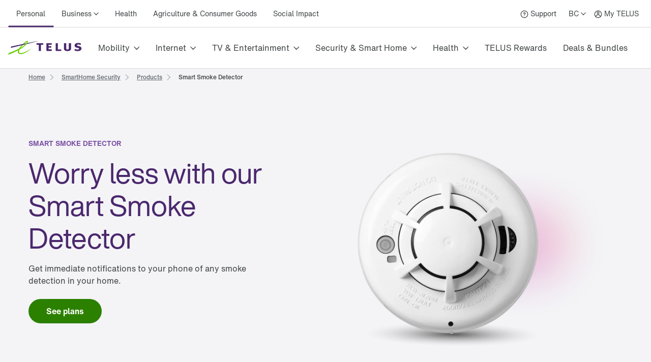

--- FILE ---
content_type: text/html; charset=utf-8
request_url: https://www.telus.com/en/smarthome-security/security-system-products/smart-smoke-detector?intcmp=tcom_shs_floodsensor_related_tosmokedetector
body_size: 71077
content:
<!DOCTYPE html><html lang="en"><head><meta charSet="utf-8"/><title>Smoke Detector For Smart Home Security | TELUS</title><meta name="viewport" content="width=device-width, initial-scale=1.0"/><meta name="description" content="Add a wireless smoke detector to your smart home security system. It can alert you by app anywhere you are when it detects smoke in your home."/><meta name="keywords" content="Smoke detector, wireless smoke detector, smart smoke detector, digital smoke detector"/><meta property="og:site_name" content="TELUS"/><meta property="og:type" content="website"/><meta property="og:title" content="Smoke Detector For Smart Home Security | TELUS"/><meta property="og:description" content="Add a wireless smoke detector to your smart home security system. It can alert you by app anywhere you are when it detects smoke in your home."/><meta property="og:url" content="https://www.telus.com/en/smarthome-security/security-system-products/smart-smoke-detector"/><meta property="og:image" content="https://images.ctfassets.net/fltupc9ltp8m/2dYa7q0cgsFm8FyJcn1leG/f79e7fca486e72e2634062eca243c519/Hero-Image.png"/><meta name="application" content="site-builder-v2"/><link rel="canonical" href="https://www.telus.com/en/smarthome-security/security-system-products/smart-smoke-detector"/><meta name="next-head-count" content="13"/><script type="text/javascript" src="/dt_injection/ruxitagentjs_ICA1589NPRTUVXfghqrux_10327251022105625.js" data-dtconfig="rid=RID_-1528065852|rpid=1986607108|domain=telus.com|reportUrl=/dt_beacon/rb_bf77486hgp|app=72172083ddd940ed|dsss=1|owasp=1|featureHash=ICA1589NPRTUVXfghqrux|srsr=10000|vcsb=1|rdnt=1|uxrgce=1|cuc=0kkky34c|mel=100000|dpvc=1|md=mdcc1=clang,mdcc2=cprov,mdcc4=bwindow.actionDataLayer.error,mdcc5=bwindow.actionDataLayer.input,mdcc6=buserActionError,mdcc7=bwindow.actionDataLayer.error,mdcc8=a#idtoken1,mdcc9=a#login ^rb div:nth-child(3) ^rb div ^rb div ^rb div ^rb div.large-view ^rb div ^rb div ^rb div ^rb div.TDS_FlexGrid-modules__flexGrid___QxDgy.TDS_FlexGrid-modules__xsReverseCancel___20p12.TDS_FlexGrid-modules__smReverseCancel___-_YfQ.TDS_FlexGrid-modules__mdReverseCancel___3cUDQ.TDS_FlexGrid-modules__lgReverseCancel___1lfjg.TDS_FlexGrid-modules__xlReverseCancel___OIqvi.TDS_flexboxgrid2__container-fluid___3c7kO ^rb div ^rb div:nth-child(1) ^rb div.TDS_Box-modules__betweenBottomMargin-4___2tJ2n.TDS_Box-modules__stack___33m4D ^rb div:nth-child(1) ^rb span:nth-child(1) ^rb div ^rb div ^rb div ^rb div,mdcc10=bwindow.tqEligibilityMetrics.eventName,mdcc11=bwindow.tqEligibilityMetrics.existingUser,mdcc12=bwindow.tqEligibilityMetrics.input,mdcc13=bwindow.tqEligibilityMetrics.responseCode,mdcc14=dutm_source,mdcc15=dutm_medium,mdcc16=dutm_campaign,mdcc17=a[data-testid^e^dqPriceInfo-dueTodaySubtotal^dq],mdcc18=a[data-testid*^e^dq-price-summary-today-subtotal^dq] ^rb div:nth-child(2) ^rb span,mdcc19=cQuantumMetricUserID,mdcc20=cQuantumMetricSessionID|lastModification=1768608108446|mdp=mdcc1,mdcc2,mdcc6,mdcc7,mdcc10,mdcc11,mdcc12,mdcc13,mdcc19,mdcc20|fau=0|tp=500,50,0|srbbv=2|agentUri=/dt_injection/ruxitagentjs_ICA1589NPRTUVXfghqrux_10327251022105625.js" data-config='{"revision":1768608108446,"beaconUri":"/dt_beacon/rb_bf77486hgp","agentUri":"/dt_injection/ruxitagentjs_ICA1589NPRTUVXfghqrux_10327251022105625.js","environmentId":"0kkky34c","modules":"ICA1589NPRTUVXfghqrux"}' data-envconfig='{"tracestateKeyPrefix":"e55dff21-838840e3"}' data-appconfig='{"app":"72172083ddd940ed"}'></script><style data-styled="" data-styled-version="5.3.11">.fSLZEQ{display:-webkit-box;display:-webkit-flex;display:-ms-flexbox;display:flex;-webkit-flex-direction:row;-ms-flex-direction:row;flex-direction:row;min-height:100%;}/*!sc*/
@media (min-width:768px){.fSLZEQ > *:not(:last-child){margin-right:0.5rem;}}/*!sc*/
@media (max-width:768px){.fSLZEQ > *:not(:last-child){margin-right:0.5rem;}}/*!sc*/
.gPuahB{display:-webkit-box;display:-webkit-flex;display:-ms-flexbox;display:flex;-webkit-flex-direction:row;-ms-flex-direction:row;flex-direction:row;}/*!sc*/
@media (min-width:768px){.gPuahB > *:not(:last-child){margin-right:2rem;}}/*!sc*/
@media (max-width:768px){.gPuahB > *:not(:last-child){margin-right:1.5rem;}}/*!sc*/
.jWgvjx{display:-webkit-box;display:-webkit-flex;display:-ms-flexbox;display:flex;-webkit-flex-direction:row;-ms-flex-direction:row;flex-direction:row;-webkit-box-pack:justify;-webkit-justify-content:space-between;-ms-flex-pack:justify;justify-content:space-between;-webkit-align-items:center;-webkit-box-align:center;-ms-flex-align:center;align-items:center;}/*!sc*/
@media (min-width:768px){.jWgvjx{padding-left:1rem;padding-right:1rem;}}/*!sc*/
@media (max-width:768px){.jWgvjx{padding-left:1rem;padding-right:1rem;}}/*!sc*/
.fMKZmf{display:-webkit-box;display:-webkit-flex;display:-ms-flexbox;display:flex;-webkit-flex-direction:row;-ms-flex-direction:row;flex-direction:row;-webkit-box-pack:justify;-webkit-justify-content:space-between;-ms-flex-pack:justify;justify-content:space-between;-webkit-align-items:center;-webkit-box-align:center;-ms-flex-align:center;align-items:center;}/*!sc*/
.hDGiof{display:-webkit-box;display:-webkit-flex;display:-ms-flexbox;display:flex;-webkit-flex-direction:column;-ms-flex-direction:column;flex-direction:column;}/*!sc*/
data-styled.g125[id="sc-aXZVg"]{content:"fSLZEQ,gPuahB,jWgvjx,fMKZmf,hDGiof,"}/*!sc*/
.isFuLu{display:inline-block;cursor:pointer;line-height:normal;-webkit-letter-spacing:0px;-moz-letter-spacing:0px;-ms-letter-spacing:0px;letter-spacing:0px;color:#414547;-webkit-text-decoration:none;text-decoration:none;}/*!sc*/
.isFuLu:link,.isFuLu:visited{color:#414547;}/*!sc*/
data-styled.g126[id="sc-gEvEer"]{content:"isFuLu,"}/*!sc*/
.duDuHm{position:relative;display:-webkit-box;display:-webkit-flex;display:-ms-flexbox;display:flex;-webkit-box-pack:start;-webkit-justify-content:flex-start;-ms-flex-pack:start;justify-content:flex-start;-webkit-flex:1;-ms-flex:1;flex:1;}/*!sc*/
data-styled.g135[id="sc-dhKdcB"]{content:"duDuHm,"}/*!sc*/
.gzXIoF{position:relative;display:-webkit-box;display:-webkit-flex;display:-ms-flexbox;display:flex;-webkit-align-items:center;-webkit-box-align:center;-ms-flex-align:center;align-items:center;min-height:2.25rem;height:100%;}/*!sc*/
.gzXIoF:after{position:absolute;left:50%;bottom:-1.5px;-webkit-transform:translate(-50%,-50%);-ms-transform:translate(-50%,-50%);transform:translate(-50%,-50%);display:inline-block;width:100%;height:3px;content:"";background-color:#4B286D;border-radius:100px;}/*!sc*/
.ghHpKk{position:relative;display:-webkit-box;display:-webkit-flex;display:-ms-flexbox;display:flex;-webkit-align-items:center;-webkit-box-align:center;-ms-flex-align:center;align-items:center;min-height:2.25rem;height:100%;}/*!sc*/
data-styled.g136[id="sc-kpDqfm"]{content:"gzXIoF,ghHpKk,"}/*!sc*/
.iQtiNk{position:relative;font-size:14px;color:#414547;border:0;padding:1rem 0.5rem;margin:0 0.5rem;height:100%;line-height:normal;background-color:transparent;cursor:pointer;box-sizing:border-box;}/*!sc*/
.iQtiNk >span:after{margin-left:0.25rem;display:inline-block;font-family:"TELUS-Icon";content:"\f105";}/*!sc*/
data-styled.g137[id="sc-dAlyuH"]{content:"iQtiNk,"}/*!sc*/
.fNObaw.fNObaw.fNObaw{white-space:nowrap;vertical-align:middle;padding:1rem 0.5rem;margin:0 0.5rem;}/*!sc*/
.fNObaw.fNObaw.fNObaw:hover{color:#676E73;-webkit-text-decoration:underline;text-decoration:underline;}/*!sc*/
data-styled.g138[id="sc-jlZhew"]{content:"fNObaw,"}/*!sc*/
.hinYtL{white-space:nowrap;-webkit-letter-spacing:0;-moz-letter-spacing:0;-ms-letter-spacing:0;letter-spacing:0;font-family:'HNforTELUSSA400normal',Arial,sans-serif;color:#414547;}/*!sc*/
.hinYtL:hover{color:#676E73;-webkit-text-decoration:underline;text-decoration:underline;}/*!sc*/
data-styled.g139[id="sc-cwHptR"]{content:"hinYtL,"}/*!sc*/
.eOCmDf{position:absolute;height:1px;width:1px;-webkit-clip:rect(1px,1px,1px,1px);clip:rect(1px,1px,1px,1px);overflow:hidden;}/*!sc*/
data-styled.g153[id="sc-hmdomO"]{content:"eOCmDf,"}/*!sc*/
.hHwhFb{display:-webkit-box;display:-webkit-flex;display:-ms-flexbox;display:flex;-webkit-align-items:center;-webkit-box-align:center;-ms-flex-align:center;align-items:center;padding:1rem;margin-bottom:-0.5rem;margin-right:-1.25rem;margin-left:-0.5rem;}/*!sc*/
.hHwhFb > svg{width:NaNrem;height:NaNrem;}/*!sc*/
.hHwhFb > svg{fill:#54595F;}/*!sc*/
@media (max-width:768px){.hHwhFb{padding:1rem;margin:0 0.5rem;}}/*!sc*/
data-styled.g154[id="sc-bXCLTC"]{content:"hHwhFb,"}/*!sc*/
.gqwwCE{font-family:'HNforTELUSSA400normal',Arial,sans-serif;}/*!sc*/
.gqwwCE.gqwwCE.gqwwCE{display:-webkit-box;display:-webkit-flex;display:-ms-flexbox;display:flex;height:100%;-webkit-align-items:center;-webkit-box-align:center;-ms-flex-align:center;align-items:center;font-size:14px;font-weight:400;-webkit-transition:.3s;transition:.3s;color:#414547;}/*!sc*/
.gqwwCE.gqwwCE.gqwwCE:link,.gqwwCE.gqwwCE.gqwwCE:visited{color:#414547;}/*!sc*/
.gqwwCE.gqwwCE.gqwwCE:hover{color:#676E73;-webkit-text-decoration:underline;text-decoration:underline;}/*!sc*/
data-styled.g169[id="sc-lcIPJg"]{content:"gqwwCE,"}/*!sc*/
.dgLQIS{padding:1rem 0.5rem;}/*!sc*/
data-styled.g170[id="sc-kdBSHD"]{content:"dgLQIS,"}/*!sc*/
.juNvZz{display:-webkit-box;display:-webkit-flex;display:-ms-flexbox;display:flex;-webkit-flex-direction:row;-ms-flex-direction:row;flex-direction:row;}/*!sc*/
.juNvZz > *:not(:last-child){margin-right:0rem;}/*!sc*/
data-styled.g171[id="sc-tagGq"]{content:"juNvZz,"}/*!sc*/
.dKanwN{position:relative;font-size:14px;border:0;font-family:'HNforTELUSSA400normal',Arial,sans-serif;padding:1rem 0.5rem;margin-left:0.5rem;height:100%;line-height:normal;background-color:transparent;cursor:pointer;box-sizing:border-box;}/*!sc*/
.dKanwN >span:after{margin-left:0.25rem;display:inline-block;font-family:"TELUS-Icon";content:"\f105";}/*!sc*/
data-styled.g183[id="sc-gFAWRd"]{content:"dKanwN,"}/*!sc*/
.cmaIqK{white-space:nowrap;-webkit-letter-spacing:0;-moz-letter-spacing:0;-ms-letter-spacing:0;letter-spacing:0;color:#414547;}/*!sc*/
.cmaIqK:hover{color:#676E73;-webkit-text-decoration:underline;text-decoration:underline;}/*!sc*/
data-styled.g184[id="sc-gmPhUn"]{content:"cmaIqK,"}/*!sc*/
.gDdDcs{margin:0 auto;height:100%;}/*!sc*/
@media (min-width:993px){.gDdDcs{max-width:1300px;padding:0 1rem;}}/*!sc*/
data-styled.g185[id="sc-hRJfrW"]{content:"gDdDcs,"}/*!sc*/
.biPBjg{height:100%;-webkit-align-items:center;-webkit-box-align:center;-ms-flex-align:center;align-items:center;margin-left:0.5rem;}/*!sc*/
.biPBjg:hover{color:#676E73;-webkit-text-decoration:underline;text-decoration:underline;}/*!sc*/
.biPBjg.biPBjg.biPBjg{display:-webkit-box;display:-webkit-flex;display:-ms-flexbox;display:flex;}/*!sc*/
data-styled.g186[id="sc-iHbSHJ"]{content:"biPBjg,"}/*!sc*/
.ePUFYB{padding:1rem 0.5rem;}/*!sc*/
data-styled.g187[id="sc-klVQfs"]{content:"ePUFYB,"}/*!sc*/
.kcFlqY{position:absolute;height:1px;width:1px;-webkit-clip:rect(1px,1px,1px,1px);clip:rect(1px,1px,1px,1px);overflow:hidden;}/*!sc*/
data-styled.g188[id="sc-bypJrT"]{content:"kcFlqY,"}/*!sc*/
.jJeEP{display:-webkit-box;display:-webkit-flex;display:-ms-flexbox;display:flex;-webkit-align-items:center;-webkit-box-align:center;-ms-flex-align:center;align-items:center;padding:1rem;margin-bottom:-0.5rem;margin-right:-1.25rem;margin-left:-0.5rem;}/*!sc*/
.jJeEP > svg{width:NaNrem;height:NaNrem;}/*!sc*/
.jJeEP > svg{fill:#54595F;}/*!sc*/
@media (max-width:768px){.jJeEP{padding:1rem;margin:0 0.5rem;}}/*!sc*/
data-styled.g189[id="sc-ddjGPC"]{content:"jJeEP,"}/*!sc*/
.cGdeAq{min-height:44px;-webkit-align-items:center;-webkit-box-align:center;-ms-flex-align:center;align-items:center;display:-webkit-box;display:-webkit-flex;display:-ms-flexbox;display:flex;}/*!sc*/
data-styled.g190[id="sc-dSCufp"]{content:"cGdeAq,"}/*!sc*/
@media (min-width:993px){.eJKsWJ{width:145px;height:28px;}}/*!sc*/
@media (max-width:993px){.eJKsWJ{width:145px;height:28px;}}/*!sc*/
data-styled.g191[id="sc-fxwrCY"]{content:"eJKsWJ,"}/*!sc*/
.QTUCE{font-size:14px;height:auto;border-bottom:1px solid #D8D8D8;}/*!sc*/
@media (max-width:1279px){.QTUCE{display:none;}}/*!sc*/
data-styled.g192[id="sc-hIUJlX"]{content:"QTUCE,"}/*!sc*/
.ldzvVo{-webkit-flex:1;-ms-flex:1;flex:1;-webkit-box-pack:end;-webkit-justify-content:flex-end;-ms-flex-pack:end;justify-content:flex-end;display:-webkit-box;display:-webkit-flex;display:-ms-flexbox;display:flex;}/*!sc*/
data-styled.g193[id="sc-jnOGJG"]{content:"ldzvVo,"}/*!sc*/
.hcFuxC{-webkit-flex:1 1 auto;-ms-flex:1 1 auto;flex:1 1 auto;display:-webkit-box;display:-webkit-flex;display:-ms-flexbox;display:flex;}/*!sc*/
data-styled.g194[id="sc-dZoequ"]{content:"hcFuxC,"}/*!sc*/
.ceRSAC{display:-webkit-box;display:-webkit-flex;display:-ms-flexbox;display:flex;white-space:nowrap;text-align:center;}/*!sc*/
data-styled.g195[id="sc-eZkCL"]{content:"ceRSAC,"}/*!sc*/
.lfBdnr{color:#414547;white-space:nowrap;border:0;padding:0;-webkit-text-decoration:none;text-decoration:none;height:80px;line-height:80px;font-size:16px;font-family:'HNforTELUSSA400normal',Arial,sans-serif;border-bottom:4px;border-bottom-style:solid;border-bottom-color:transparent;-webkit-transition:border-bottom-color 0.5s;transition:border-bottom-color 0.5s;background-color:transparent;cursor:pointer;min-width:48px;-webkit-letter-spacing:0px;-moz-letter-spacing:0px;-ms-letter-spacing:0px;letter-spacing:0px;}/*!sc*/
.lfBdnr:hover{border-bottom-color:#4B286D;}/*!sc*/
.lfBdnr:after{margin-left:0.5rem;display:inline-block;content:"\f105";font-family:"TELUS-Icon";vertical-align:middle;-webkit-transform:translate(0px,-1px);-ms-transform:translate(0px,-1px);transform:translate(0px,-1px);}/*!sc*/
data-styled.g196[id="sc-ggpjZQ"]{content:"lfBdnr,"}/*!sc*/
.dCDIpZ{box-sizing:border-box;color:#414547;border:0;padding:0;-webkit-text-decoration:none;text-decoration:none;height:80px;line-height:80px;border-bottom:4px;font-size:16px;font-family:'HNforTELUSSA400normal',Arial,sans-serif;border-bottom-style:solid;border-bottom-color:transparent;-webkit-transition:border-bottom-color 0.5s;transition:border-bottom-color 0.5s;background-color:transparent;cursor:pointer;min-width:48px;-webkit-letter-spacing:0px;-moz-letter-spacing:0px;-ms-letter-spacing:0px;letter-spacing:0px;}/*!sc*/
.dCDIpZ:hover{border-bottom-color:#4B286D;}/*!sc*/
data-styled.g197[id="sc-cmaqmh"]{content:"dCDIpZ,"}/*!sc*/
.gPgKiV{position:absolute;height:1px;width:1px;-webkit-clip:rect(1px,1px,1px,1px);clip:rect(1px,1px,1px,1px);overflow:hidden;}/*!sc*/
data-styled.g225[id="sc-bpUBKd"]{content:"gPgKiV,"}/*!sc*/
.cCjjKh{display:-webkit-box;display:-webkit-flex;display:-ms-flexbox;display:flex;cursor:pointer;}/*!sc*/
@media (max-width:1279px){.cCjjKh{margin-right:10px;}}/*!sc*/
.cCjjKh:hover use{fill:#4B286D;}/*!sc*/
data-styled.g226[id="sc-eyvILC"]{content:"cCjjKh,"}/*!sc*/
.hJTtjg{-webkit-box-pack:end;-webkit-justify-content:flex-end;-ms-flex-pack:end;justify-content:flex-end;-webkit-flex:1 1 auto;-ms-flex:1 1 auto;flex:1 1 auto;display:-webkit-box;display:-webkit-flex;display:-ms-flexbox;display:flex;-webkit-flex-direction:row;-ms-flex-direction:row;flex-direction:row;}/*!sc*/
data-styled.g227[id="sc-gfoqjT"]{content:"hJTtjg,"}/*!sc*/
.dYlwKX{height:80px;line-height:80px;border-bottom:1px solid #D8D8D8;}/*!sc*/
@media (max-width:1279px){.dYlwKX{display:none;}}/*!sc*/
data-styled.g228[id="sc-kbousE"]{content:"dYlwKX,"}/*!sc*/
.dXBFai{height:60px;border-bottom:1px solid #D8D8D8;}/*!sc*/
@media (min-width:1280px){.dXBFai{display:none;}}/*!sc*/
data-styled.g229[id="sc-sLsrZ"]{content:"dXBFai,"}/*!sc*/
.ukDPE{display:-webkit-box;display:-webkit-flex;display:-ms-flexbox;display:flex;-webkit-flex-direction:column;-ms-flex-direction:column;flex-direction:column;-webkit-box-pack:center;-webkit-justify-content:center;-ms-flex-pack:center;justify-content:center;}/*!sc*/
data-styled.g230[id="sc-dBmzty"]{content:"ukDPE,"}/*!sc*/
.jtNwsJ{display:block;position:relative;height:2px;width:100%;background:#54595F;opacity:1;left:0;-webkit-transform:rotate(0deg);-ms-transform:rotate(0deg);transform:rotate(0deg);-webkit-transition:.25s ease-in-out;transition:.25s ease-in-out;}/*!sc*/
data-styled.g241[id="sc-ecPEgm"]{content:"jtNwsJ,"}/*!sc*/
.ksTIBC{width:20px;}/*!sc*/
.ksTIBC.ksTIBC.ksTIBC{top:4px;-webkit-transform:rotate(0deg);-ms-transform:rotate(0deg);transform:rotate(0deg);}/*!sc*/
data-styled.g242[id="sc-gdyeKB"]{content:"ksTIBC,"}/*!sc*/
.ihuuJB{width:20px;}/*!sc*/
.ihuuJB.ihuuJB.ihuuJB{top:9px;visibility:visible;}/*!sc*/
data-styled.g243[id="sc-kzqdkY"]{content:"ihuuJB,"}/*!sc*/
.jQFIXQ{width:20px;}/*!sc*/
.jQFIXQ.jQFIXQ.jQFIXQ{top:14px;-webkit-transform:rotate(0deg);-ms-transform:rotate(0deg);transform:rotate(0deg);}/*!sc*/
data-styled.g244[id="sc-bDpDS"]{content:"jQFIXQ,"}/*!sc*/
.buIRp{position:absolute;top:-1000px;left:-1000px;height:1px;width:1px;text-align:left;overflow:visible;color:#2A2C2E;outline-color:#2A2C2E;}/*!sc*/
.buIRp:focus,.buIRp:active{left:0;top:0;width:auto;height:auto;overflow:visible;}/*!sc*/
data-styled.g283[id="sc-jOnpCo"]{content:"buIRp,"}/*!sc*/
.hVrQfi{width:100%;font-family:'HNforTELUSSA400normal',Arial,sans-serif;font-size:16px;-webkit-letter-spacing:normal !important;-moz-letter-spacing:normal !important;-ms-letter-spacing:normal !important;letter-spacing:normal !important;background-color:#FFF;-webkit-font-smoothing:antialiased;}/*!sc*/
.hVrQfi.hVrQfi.hVrQfi{-webkit-letter-spacing:normal !important;-moz-letter-spacing:normal !important;-ms-letter-spacing:normal !important;letter-spacing:normal !important;}/*!sc*/
.hVrQfi ul{list-style:none;margin:0;padding:0;}/*!sc*/
.hVrQfi *{-webkit-letter-spacing:0px;-moz-letter-spacing:0px;-ms-letter-spacing:0px;letter-spacing:0px;}/*!sc*/
.hVrQfi *:focus-visible{box-sizing:border-box;outline:2px solid #4B286D;}/*!sc*/
.hVrQfi *:focus{box-sizing:border-box;outline:2px solid #4B286D;}/*!sc*/
.hVrQfi *:focus:not(:focus-visible){outline-width:none;outline:none;}/*!sc*/
data-styled.g285[id="sc-kFWlue"]{content:"hVrQfi,"}/*!sc*/
.bdYYmt{position:absolute;top:-1000px;left:-1000px;height:1px;width:1px;text-align:left;overflow:visible;color:#2A2C2E;outline-color:#2A2C2E;}/*!sc*/
.bdYYmt:focus,.bdYYmt:active{left:0;top:0;width:auto;height:auto;overflow:visible;}/*!sc*/
data-styled.g289[id="sc-leSDtu"]{content:"bdYYmt,"}/*!sc*/
@font-face{font-family:"TELUS-Icon";src:url('https://cdn.telus.digital/thorium/core/v0.4.0/core-icons.woff2') format('woff2'), url('https://cdn.telus.digital/thorium/core/v0.4.0/core-icons.woff') format('woff');font-weight:normal;font-style:normal;font-display:swap;}/*!sc*/
body,html{font-family:'TELUS-Web','Helvetica Neue',Arial,sans-serif;font-display:swap;}/*!sc*/
.ge-body-hidden{overflow:hidden;position:fixed;left:0;right:0;}/*!sc*/
@media (min-width:768px){.ge-header,.ge-footer{visibility:visible;}}/*!sc*/
data-styled.g512[id="sc-global-gxZxBI1"]{content:"sc-global-gxZxBI1,"}/*!sc*/
</style><style data-styled="" data-styled-version="5.3.11">@media (prefers-reduced-motion:reduce){.irerSO{-webkit-transition:none !important;transition:none !important;}}/*!sc*/
data-styled.g144[id="sc-eldPxv"]{content:"irerSO,"}/*!sc*/
.gjGIhi{display:block;-webkit-flex-direction:column;-ms-flex-direction:column;flex-direction:column;}/*!sc*/
.hgGemU{display:-webkit-box;display:-webkit-flex;display:-ms-flexbox;display:flex;-webkit-flex-direction:row;-ms-flex-direction:row;flex-direction:row;}/*!sc*/
.hgGemU > *:not(:last-child){margin-right:0.5rem;}/*!sc*/
.dCguEp{display:-webkit-box;display:-webkit-flex;display:-ms-flexbox;display:flex;-webkit-flex-direction:row;-ms-flex-direction:row;flex-direction:row;-webkit-flex-wrap:wrap;-ms-flex-wrap:wrap;flex-wrap:wrap;padding-left:1rem;padding-right:1rem;}/*!sc*/
@media (max-width:767px){.dCguEp{padding-top:1.5rem;padding-bottom:1.5rem;}}/*!sc*/
@media (min-width:768px){.dCguEp{padding-top:2rem;padding-bottom:2rem;}}/*!sc*/
.BxHHL{display:-webkit-box;display:-webkit-flex;display:-ms-flexbox;display:flex;-webkit-flex-direction:column;-ms-flex-direction:column;flex-direction:column;padding-top:0.25rem;padding-bottom:0.25rem;}/*!sc*/
.BxHHL > *:not(:last-child){margin-bottom:0.5rem;}/*!sc*/
.cmNflb{display:-webkit-box;display:-webkit-flex;display:-ms-flexbox;display:flex;-webkit-flex-direction:column;-ms-flex-direction:column;flex-direction:column;}/*!sc*/
.cmNflb > *:not(:last-child){margin-bottom:0.5rem;}/*!sc*/
.kQQDsn{display:block;-webkit-flex-direction:column;-ms-flex-direction:column;flex-direction:column;}/*!sc*/
@media (max-width:767px){.kQQDsn{padding-top:1.5rem;padding-bottom:1.5rem;}}/*!sc*/
@media (min-width:768px){.kQQDsn{padding-top:2rem;padding-bottom:2rem;}}/*!sc*/
.ewgGiq{display:block;-webkit-flex-direction:column;-ms-flex-direction:column;flex-direction:column;padding-top:0.5rem;padding-bottom:0.5rem;}/*!sc*/
.eXhiWe{display:-webkit-box;display:-webkit-flex;display:-ms-flexbox;display:flex;-webkit-flex-direction:row;-ms-flex-direction:row;flex-direction:row;}/*!sc*/
.eXhiWe > *:not(:last-child){margin-right:1rem;}/*!sc*/
.bewpjc{display:-webkit-box;display:-webkit-flex;display:-ms-flexbox;display:flex;-webkit-flex-direction:column;-ms-flex-direction:column;flex-direction:column;}/*!sc*/
.bewpjc > *:not(:last-child){margin-bottom:1rem;}/*!sc*/
@media (max-width:767px){.bewpjc{padding-left:1.5rem;padding-right:1.5rem;}}/*!sc*/
@media (min-width:768px){.bewpjc{padding-left:2rem;padding-right:2rem;}}/*!sc*/
.dTkzhB{display:-webkit-box;display:-webkit-flex;display:-ms-flexbox;display:flex;-webkit-flex-direction:column;-ms-flex-direction:column;flex-direction:column;}/*!sc*/
.dTkzhB > *:not(:last-child){margin-bottom:1rem;}/*!sc*/
data-styled.g171[id="sc-tagGq"]{content:"gjGIhi,hgGemU,dCguEp,BxHHL,cmNflb,kQQDsn,ewgGiq,eXhiWe,bewpjc,dTkzhB,"}/*!sc*/
.gGjrxJ{line-height:normal;-webkit-letter-spacing:0px;-moz-letter-spacing:0px;-ms-letter-spacing:0px;letter-spacing:0px;display:inline;word-wrap:break-word;font-size:inherit;color:#414547;}/*!sc*/
data-styled.g172[id="sc-esYiGF"]{content:"gGjrxJ,"}/*!sc*/
.daSWPG{padding:0;margin:0;border-width:0;-webkit-transform:rotate(-0.00001deg);-ms-transform:rotate(-0.00001deg);transform:rotate(-0.00001deg);-webkit-flex-shrink:0;-ms-flex-negative:0;flex-shrink:0;width:100%;height:1px;background-color:#d8d8d8;}/*!sc*/
data-styled.g279[id="sc-isRoRg"]{content:"daSWPG,"}/*!sc*/
.fCCEgl{color:#414547;font-family:HNforTELUSSA400normal;font-size:14px;-webkit-letter-spacing:0px;-moz-letter-spacing:0px;-ms-letter-spacing:0px;letter-spacing:0px;overflow-wrap:break-word;line-height:1.5;}/*!sc*/
data-styled.g304[id="sc-kgOKUu"]{content:"fCCEgl,"}/*!sc*/
.jJURIY{color:#414547;-webkit-text-decoration:none;text-decoration:none;-webkit-letter-spacing:0px;-moz-letter-spacing:0px;-ms-letter-spacing:0px;letter-spacing:0px;line-height:20px;}/*!sc*/
.jJURIY:focus{outline:auto 5px -webkit-focus-ring-color;}/*!sc*/
.jJURIY:visited{color:#414547;}/*!sc*/
.jJURIY:hover{-webkit-text-decoration:underline;text-decoration:underline;color:#2C2E30;}/*!sc*/
.jJURIY:focus{color:#2C2E30;outline-width:0px;-webkit-text-decoration:underline;text-decoration:underline;border-radius:6px;box-sizing:border-box;border:1px solid #2B8000;padding:0.25rem;margin:-0.25rem;}/*!sc*/
.jJURIY svg{-webkit-transition:-webkit-transform 150ms ease-in-out;-webkit-transition:transform 150ms ease-in-out;transition:transform 150ms ease-in-out;}/*!sc*/
.jJURIY:hover svg{-webkit-transform:scale(1.1,1.1);-ms-transform:scale(1.1,1.1);transform:scale(1.1,1.1);}/*!sc*/
.jJURIY:active svg{-webkit-transform:scale(1,1);-ms-transform:scale(1,1);transform:scale(1,1);}/*!sc*/
.jJURIY:active{background-color:#d8d8d8;border-radius:0.25rem;padding:0.125rem;margin:-0.125rem;-webkit-text-decoration:underline;text-decoration:underline;}/*!sc*/
data-styled.g305[id="sc-bfhvDw"]{content:"jJURIY,"}/*!sc*/
.kzzTEE.kzzTEE.kzzTEE{display:-webkit-box;display:-webkit-flex;display:-ms-flexbox;display:flex;-webkit-flex-direction:row;-ms-flex-direction:row;flex-direction:row;-webkit-align-self:center;-ms-flex-item-align:center;align-self:center;-webkit-box-pack:start;-webkit-justify-content:flex-start;-ms-flex-pack:start;justify-content:flex-start;margin-left:1rem;margin-right:1rem;margin-top:1.5rem;width:100%;-webkit-letter-spacing:0px;-moz-letter-spacing:0px;-ms-letter-spacing:0px;letter-spacing:0px;}/*!sc*/
@media (max-width:991px){.kzzTEE.kzzTEE.kzzTEE{margin-bottom:1.5rem;-webkit-box-pack:justify;-webkit-justify-content:space-between;-ms-flex-pack:justify;justify-content:space-between;}}/*!sc*/
data-styled.g306[id="sc-cMa-dbN"]{content:"kzzTEE,"}/*!sc*/
.fUURuV{width:100%;}/*!sc*/
@media (min-width:992px){.fUURuV{display:none;}}/*!sc*/
data-styled.g307[id="sc-fUBkdm"]{content:"fUURuV,"}/*!sc*/
.fPFCtP.fPFCtP.fPFCtP{color:#414547;-webkit-text-decoration:none;text-decoration:none;font-weight:700;line-height:20px;word-wrap:normal;-webkit-letter-spacing:0px;-moz-letter-spacing:0px;-ms-letter-spacing:0px;letter-spacing:0px;text-align:-webkit-center;}/*!sc*/
data-styled.g308[id="sc-hBtRBD"]{content:"fPFCtP,"}/*!sc*/
.kHzlqO{min-height:44px;min-width:44px;display:-webkit-box;display:-webkit-flex;display:-ms-flexbox;display:flex;-webkit-align-items:center;-webkit-box-align:center;-ms-flex-align:center;align-items:center;-webkit-align-self:center;-ms-flex-item-align:center;align-self:center;-webkit-text-decoration:none;text-decoration:none;-webkit-letter-spacing:0px;-moz-letter-spacing:0px;-ms-letter-spacing:0px;letter-spacing:0px;}/*!sc*/
.kHzlqO > svg{width:NaNrem;height:NaNrem;}/*!sc*/
.kHzlqO > svg{fill:#54595F;}/*!sc*/
data-styled.g309[id="sc-hYmls"]{content:"kHzlqO,"}/*!sc*/
.kGKCjZ.kGKCjZ.kGKCjZ{color:#414547;-webkit-text-decoration:none;text-decoration:none;font-weight:700;line-height:20px;word-wrap:normal;-webkit-letter-spacing:0px;-moz-letter-spacing:0px;-ms-letter-spacing:0px;letter-spacing:0px;text-align:-webkit-center;}/*!sc*/
data-styled.g310[id="sc-bOQTJJ"]{content:"kGKCjZ,"}/*!sc*/
.hzQSub{min-height:44px;min-width:44px;display:-webkit-box;display:-webkit-flex;display:-ms-flexbox;display:flex;-webkit-align-items:center;-webkit-box-align:center;-ms-flex-align:center;align-items:center;-webkit-align-self:center;-ms-flex-item-align:center;align-self:center;-webkit-text-decoration:none;text-decoration:none;-webkit-letter-spacing:0px;-moz-letter-spacing:0px;-ms-letter-spacing:0px;letter-spacing:0px;}/*!sc*/
.hzQSub > svg{width:NaNrem;height:NaNrem;}/*!sc*/
.hzQSub > svg{fill:#54595F;}/*!sc*/
data-styled.g311[id="sc-eXsaLi"]{content:"hzQSub,"}/*!sc*/
.iXUDrB.iXUDrB.iXUDrB{color:#414547;-webkit-text-decoration:none;text-decoration:none;font-weight:700;line-height:20px;-webkit-letter-spacing:0px;-moz-letter-spacing:0px;-ms-letter-spacing:0px;letter-spacing:0px;word-wrap:normal;text-align:-webkit-center;}/*!sc*/
data-styled.g312[id="sc-gEkIjz"]{content:"iXUDrB,"}/*!sc*/
.eAtkaK{display:-webkit-box;display:-webkit-flex;display:-ms-flexbox;display:flex;-webkit-flex-direction:row;-ms-flex-direction:row;flex-direction:row;-webkit-align-items:center;-webkit-box-align:center;-ms-flex-align:center;align-items:center;}/*!sc*/
@media (max-width:991px){.eAtkaK{-webkit-flex-direction:column;-ms-flex-direction:column;flex-direction:column;}}/*!sc*/
data-styled.g313[id="sc-hoLEA"]{content:"eAtkaK,"}/*!sc*/
.jbdzwZ{min-height:44px;min-width:44px;display:-webkit-box;display:-webkit-flex;display:-ms-flexbox;display:flex;-webkit-align-items:center;-webkit-box-align:center;-ms-flex-align:center;align-items:center;-webkit-align-self:center;-ms-flex-item-align:center;align-self:center;-webkit-text-decoration:none;text-decoration:none;-webkit-letter-spacing:0px;-moz-letter-spacing:0px;-ms-letter-spacing:0px;letter-spacing:0px;}/*!sc*/
.jbdzwZ > svg{width:NaNrem;height:NaNrem;}/*!sc*/
.jbdzwZ > svg{fill:#54595F;}/*!sc*/
data-styled.g314[id="sc-bOhtcR"]{content:"jbdzwZ,"}/*!sc*/
.gAczPP{color:#414547;word-wrap:break-word;font-size:1.25rem;-webkit-letter-spacing:-1px;-moz-letter-spacing:-1px;-ms-letter-spacing:-1px;letter-spacing:-1px;line-height:1.6;line-height:1.5;-webkit-letter-spacing:0;-moz-letter-spacing:0;-ms-letter-spacing:0;letter-spacing:0;}/*!sc*/
.gAczPP sup{top:-0.5em;font-size:0.875rem;position:relative;vertical-align:baseline;padding-left:0.1em;}/*!sc*/
.VxrpV{color:#414547;word-wrap:break-word;font-size:inherit;display:block;line-height:1.5;-webkit-letter-spacing:0;-moz-letter-spacing:0;-ms-letter-spacing:0;letter-spacing:0;}/*!sc*/
.VxrpV sup{top:-0.5em;font-size:0.875rem;position:relative;vertical-align:baseline;padding-left:0.1em;}/*!sc*/
data-styled.g315[id="sc-fFlnrN"]{content:"gAczPP,VxrpV,"}/*!sc*/
.efJWUI{background-color:#FFF;font-size:14px;font-family:'HNforTELUSSA400normal',Arial,sans-serif;margin:0 auto;-webkit-font-smoothing:antialiased;}/*!sc*/
@media (min-width:1200px){.efJWUI{max-width:1168px;}}/*!sc*/
@media (min-width:991px) and (max-width:1200px){.efJWUI{max-width:964px;}}/*!sc*/
@media (max-width:991px){.efJWUI{max-width:736px;}}/*!sc*/
data-styled.g316[id="sc-kbdlSk"]{content:"efJWUI,"}/*!sc*/
.jITSui{background-color:#54595F;}/*!sc*/
data-styled.g317[id="sc-camqpD"]{content:"jITSui,"}/*!sc*/
.hBuFly{-webkit-flex-basis:100%;-ms-flex-preferred-size:100%;flex-basis:100%;}/*!sc*/
@media (min-width:991px){.hBuFly{-webkit-flex-basis:50%;-ms-flex-preferred-size:50%;flex-basis:50%;}}/*!sc*/
data-styled.g319[id="sc-eIcdZJ"]{content:"hBuFly,"}/*!sc*/
.hMqTCQ{-webkit-flex-basis:50%;-ms-flex-preferred-size:50%;flex-basis:50%;}/*!sc*/
@media (min-width:992px){.hMqTCQ{padding-bottom:1rem;}}/*!sc*/
data-styled.g320[id="sc-jdUcAg"]{content:"hMqTCQ,"}/*!sc*/
.djuwUA.djuwUA.djuwUA{padding-left:4.5rem;}/*!sc*/
@media (max-width:991px){.djuwUA{display:none;}}/*!sc*/
data-styled.g322[id="sc-fyVfxW"]{content:"djuwUA,"}/*!sc*/
.khFXtH{padding:1.5rem 1rem 0;}/*!sc*/
@media (min-width:992px){.khFXtH{display:none;}}/*!sc*/
data-styled.g323[id="sc-eHsDsR"]{content:"khFXtH,"}/*!sc*/
.CUyCJ{padding:2rem 0;}/*!sc*/
@media (max-width:991px){.CUyCJ{display:none;}}/*!sc*/
data-styled.g324[id="sc-jdkBTo"]{content:"CUyCJ,"}/*!sc*/
.iIOJJn{display:-webkit-box;display:-webkit-flex;display:-ms-flexbox;display:flex;-webkit-box-pack:justify;-webkit-justify-content:space-between;-ms-flex-pack:justify;justify-content:space-between;-webkit-align-items:center;-webkit-box-align:center;-ms-flex-align:center;align-items:center;padding:16px 0px;}/*!sc*/
@media (max-width:991px){.iIOJJn{padding:16px;}}/*!sc*/
data-styled.g325[id="sc-fmzyuX"]{content:"iIOJJn,"}/*!sc*/
.fGYENO.fGYENO.fGYENO{font-family:'HNforTELUSSA500normal',Arial,sans-serif;color:#2C2E30;font-weight:500;font-size:12px;text-transform:uppercase;line-height:16px;padding-right:1.5rem;}/*!sc*/
@media (min-width:991px){.fGYENO.fGYENO.fGYENO{padding-right:2rem;}}/*!sc*/
data-styled.g326[id="sc-cspYLC"]{content:"fGYENO,"}/*!sc*/
.eIKIHK{padding-right:1.5rem;}/*!sc*/
@media (min-width:991px){.eIKIHK{padding-right:2rem;}}/*!sc*/
.eIKIHK a{color:#414547;-webkit-letter-spacing:0px;-moz-letter-spacing:0px;-ms-letter-spacing:0px;letter-spacing:0px;line-height:20px;}/*!sc*/
data-styled.g327[id="sc-dwalKd"]{content:"eIKIHK,"}/*!sc*/
.eyUjfD{padding-top:32px;}/*!sc*/
@media (max-width:991px){.eyUjfD{display:none;}}/*!sc*/
data-styled.g331[id="sc-cyRcrZ"]{content:"eyUjfD,"}/*!sc*/
@media (min-width:992px){.dnpECH{display:none;}}/*!sc*/
data-styled.g332[id="sc-kUdmhA"]{content:"dnpECH,"}/*!sc*/
@media (min-width:991px){.WhBFA{padding-top:0.5rem;}}/*!sc*/
data-styled.g333[id="sc-hgRRfv"]{content:"WhBFA,"}/*!sc*/
@media (max-width:992px){.fmdijy{padding:0px 16px;margin-top:24px;}}/*!sc*/
data-styled.g335[id="sc-gRtvSG"]{content:"fmdijy,"}/*!sc*/
@media (max-width:991px){.gUTfrp.gUTfrp.gUTfrp{display:none;}}/*!sc*/
data-styled.g336[id="sc-dUYLmH"]{content:"gUTfrp,"}/*!sc*/
.fMlKtq{padding:0 1rem;}/*!sc*/
@media (min-width:992px){.fMlKtq{display:none;}}/*!sc*/
data-styled.g337[id="sc-faUjhM"]{content:"fMlKtq,"}/*!sc*/
.oMCLt{font-weight:500;text-transform:uppercase;font-size:12px;font-weight:700;margin-bottom:1rem;-webkit-letter-spacing:0px;-moz-letter-spacing:0px;-ms-letter-spacing:0px;letter-spacing:0px;color:#2C2E30;}/*!sc*/
data-styled.g340[id="sc-cXPBUD"]{content:"oMCLt,"}/*!sc*/
.fUfpco{color:#414547;font-weight:400;line-height:20px;-webkit-letter-spacing:0px;-moz-letter-spacing:0px;-ms-letter-spacing:0px;letter-spacing:0px;}/*!sc*/
.fUfpco u{-webkit-letter-spacing:0px;-moz-letter-spacing:0px;-ms-letter-spacing:0px;letter-spacing:0px;}/*!sc*/
.fUfpco b{-webkit-letter-spacing:0px;-moz-letter-spacing:0px;-ms-letter-spacing:0px;letter-spacing:0px;font-weight:400;}/*!sc*/
.fUfpco a{-webkit-letter-spacing:0px;-moz-letter-spacing:0px;-ms-letter-spacing:0px;letter-spacing:0px;color:#414547;-webkit-text-decoration:none;text-decoration:none;}/*!sc*/
.fUfpco a:visited{color:#676E73;}/*!sc*/
.fUfpco a:hover{-webkit-text-decoration:underline;text-decoration:underline;color:#2C2E30;}/*!sc*/
.fUfpco a:focus{color:#2C2E30;outline-width:0px;-webkit-text-decoration:underline;text-decoration:underline;border-radius:6px;box-sizing:border-box;border:1px solid #2B8000;padding:0.25rem;margin:-0.25rem;}/*!sc*/
.fUfpco i{font-style:italic;}/*!sc*/
.fUfpco h6{font-size:15px;}/*!sc*/
.fUfpco h5{font-size:16px;}/*!sc*/
.fUfpco h4{font-size:17px;}/*!sc*/
.fUfpco h3{font-size:18px;}/*!sc*/
.fUfpco h2{font-size:19px;}/*!sc*/
.fUfpco h1{font-size:20px;}/*!sc*/
data-styled.g341[id="sc-edKZPI"]{content:"fUfpco,"}/*!sc*/
.klIPTL{display:-webkit-box;display:-webkit-flex;display:-ms-flexbox;display:flex;}/*!sc*/
data-styled.g342[id="sc-bhqpjJ"]{content:"klIPTL,"}/*!sc*/
.cBWBwN{display:-webkit-box;display:-webkit-flex;display:-ms-flexbox;display:flex;-webkit-flex-direction:row;-ms-flex-direction:row;flex-direction:row;max-height:20px;margin:0px 24px;}/*!sc*/
data-styled.g343[id="sc-iLLODe"]{content:"cBWBwN,"}/*!sc*/
.ijXPGB{display:'flex';-webkit-align-items:'center';-webkit-box-align:'center';-ms-flex-align:'center';align-items:'center';-webkit-align-self:'center';-ms-flex-item-align:'center';align-self:'center';}/*!sc*/
.ijXPGB.ijXPGB.ijXPGB{color:#414547;-webkit-text-decoration:none;text-decoration:none;font-weight:700;line-height:20px;-webkit-letter-spacing:0px;-moz-letter-spacing:0px;-ms-letter-spacing:0px;letter-spacing:0px;}/*!sc*/
data-styled.g346[id="sc-ezreuY"]{content:"ijXPGB,"}/*!sc*/
.bWIYEM{width:100%;min-width:44px;min-height:44px;margin:1.5rem 1rem;}/*!sc*/
data-styled.g347[id="sc-boZgaH"]{content:"bWIYEM,"}/*!sc*/
.ejcUxp.ejcUxp.ejcUxp{-webkit-letter-spacing:0px;-moz-letter-spacing:0px;-ms-letter-spacing:0px;letter-spacing:0px;text-align:'center';}/*!sc*/
data-styled.g348[id="sc-jwZKMi"]{content:"ejcUxp,"}/*!sc*/
.kPHXTb{font-family:'TELUS-Icon';display:inline-block;font-weight:normal;font-style:normal;speak:none;-webkit-text-decoration:inherit;text-decoration:inherit;text-transform:none;text-rendering:auto;-webkit-font-smoothing:antialiased;-moz-osx-font-smoothing:grayscale;line-height:1;vertical-align:middle;color:#2B8000;font-size:1rem;}/*!sc*/
.kPHXTb::before{content:'\f105';}/*!sc*/
data-styled.g349[id="sc-gJCZQp"]{content:"kPHXTb,"}/*!sc*/
.SXAqr{font-family:'HNforTELUSSA400normal',Arial,sans-serif;font-size:12px;font-weight:500;line-height:34px;-webkit-letter-spacing:0;-moz-letter-spacing:0;-ms-letter-spacing:0;letter-spacing:0;color:#2C2E30;}/*!sc*/
data-styled.g351[id="sc-rPWID"]{content:"SXAqr,"}/*!sc*/
.QIdOa{padding:0;margin:0;border-width:0;font-family:"HelveticaNow400normal",Arial,sans-serif;color:#414547;-webkit-appearance:none;-moz-appearance:none;appearance:none;background:none;box-shadow:none;cursor:pointer;width:100%;height:50px;text-align:left;}/*!sc*/
data-styled.g352[id="sc-izQBue"]{content:"QIdOa,"}/*!sc*/
.jsIxhv{display:-webkit-box;display:-webkit-flex;display:-ms-flexbox;display:flex;-webkit-flex-direction:row;-ms-flex-direction:row;flex-direction:row;-webkit-flex:1 1 auto;-ms-flex:1 1 auto;flex:1 1 auto;width:100%;-webkit-align-items:flex-start;-webkit-box-align:flex-start;-ms-flex-align:flex-start;align-items:flex-start;}/*!sc*/
.cFXzPj{display:-webkit-box;display:-webkit-flex;display:-ms-flexbox;display:flex;-webkit-flex-direction:column;-ms-flex-direction:column;flex-direction:column;-webkit-flex:1 1 auto;-ms-flex:1 1 auto;flex:1 1 auto;width:100%;-webkit-align-items:flex-start;-webkit-box-align:flex-start;-ms-flex-align:flex-start;align-items:flex-start;}/*!sc*/
data-styled.g354[id="sc-gtJxfw"]{content:"jsIxhv,cFXzPj,"}/*!sc*/
.hodYTR{width:100%;}/*!sc*/
data-styled.g355[id="sc-jlGgGc"]{content:"hodYTR,"}/*!sc*/
.jaPPkN{padding:0.5rem 0;}/*!sc*/
data-styled.g361[id="sc-bWJUgm"]{content:"jaPPkN,"}/*!sc*/
.jZOkLt{background-color:#fff;}/*!sc*/
data-styled.g362[id="sc-kpKSZj"]{content:"jZOkLt,"}/*!sc*/
.dntevt{margin:0 auto;}/*!sc*/
@media (min-width:993px){.dntevt{display:none;}}/*!sc*/
data-styled.g363[id="sc-lfYzqA"]{content:"dntevt,"}/*!sc*/
.bysSeh.bysSeh.bysSeh{color:#414547;-webkit-letter-spacing:0px;-moz-letter-spacing:0px;-ms-letter-spacing:0px;letter-spacing:0px;line-height:20px;-webkit-text-decoration:none;text-decoration:none;}/*!sc*/
.bysSeh.bysSeh.bysSeh:visited{color:#414547;}/*!sc*/
.bysSeh.bysSeh.bysSeh:hover{color:#2C2E30;-webkit-text-decoration:underline;text-decoration:underline;}/*!sc*/
data-styled.g365[id="sc-eBwKMn"]{content:"bysSeh,"}/*!sc*/
.gkrTeq{width:100%;display:-webkit-box;display:-webkit-flex;display:-ms-flexbox;display:flex;-webkit-flex-direction:row;-ms-flex-direction:row;flex-direction:row;-webkit-box-pack:justify;-webkit-justify-content:space-between;-ms-flex-pack:justify;justify-content:space-between;-webkit-align-items:center;-webkit-box-align:center;-ms-flex-align:center;align-items:center;}/*!sc*/
@media (min-width:992px){.gkrTeq{-webkit-box-pack:start;-webkit-justify-content:flex-start;-ms-flex-pack:start;justify-content:flex-start;}}/*!sc*/
.bpZTlm{width:100%;display:-webkit-box;display:-webkit-flex;display:-ms-flexbox;display:flex;-webkit-flex-direction:row;-ms-flex-direction:row;flex-direction:row;-webkit-box-pack:justify;-webkit-justify-content:space-between;-ms-flex-pack:justify;justify-content:space-between;-webkit-align-items:center;-webkit-box-align:center;-ms-flex-align:center;align-items:center;}/*!sc*/
@media (min-width:992px){.bpZTlm{-webkit-box-pack:start;-webkit-justify-content:flex-start;-ms-flex-pack:start;justify-content:flex-start;}}/*!sc*/
.bpZTlm.bpZTlm.bpZTlm{-webkit-box-pack:justify;-webkit-justify-content:space-between;-ms-flex-pack:justify;justify-content:space-between;}/*!sc*/
data-styled.g367[id="sc-cKXybt"]{content:"gkrTeq,bpZTlm,"}/*!sc*/
.eRgXuk{display:-webkit-box;display:-webkit-flex;display:-ms-flexbox;display:flex;-webkit-flex-direction:column;-ms-flex-direction:column;flex-direction:column;-webkit-box-pack:center;-webkit-justify-content:center;-ms-flex-pack:center;justify-content:center;-webkit-align-items:center;-webkit-box-align:center;-ms-flex-align:center;align-items:center;padding:1.5rem 1rem;background-color:#F7F7F8;}/*!sc*/
@media (min-width:992px){.eRgXuk{display:none;}}/*!sc*/
data-styled.g369[id="sc-fatcLD"]{content:"eRgXuk,"}/*!sc*/
.fhZOvv{width:100%;display:-webkit-box;display:-webkit-flex;display:-ms-flexbox;display:flex;-webkit-flex-direction:row;-ms-flex-direction:row;flex-direction:row;-webkit-box-pack:center;-webkit-justify-content:center;-ms-flex-pack:center;justify-content:center;-webkit-align-items:center;-webkit-box-align:center;-ms-flex-align:center;align-items:center;}/*!sc*/
data-styled.g370[id="sc-cgjDci"]{content:"fhZOvv,"}/*!sc*/
.groYCX{font-size:20px;font-weight:500;line-height:28px;-webkit-letter-spacing:0.6;-moz-letter-spacing:0.6;-ms-letter-spacing:0.6;letter-spacing:0.6;text-align:center;margin-top:0;margin-bottom:1.5rem;color:#4B286D;}/*!sc*/
data-styled.g371[id="sc-djTQaJ"]{content:"groYCX,"}/*!sc*/
.gUnzxI{display:-webkit-box;display:-webkit-flex;display:-ms-flexbox;display:flex;-webkit-box-pack:center;-webkit-justify-content:center;-ms-flex-pack:center;justify-content:center;border:none !important;background-color:#FFFFFF !important;cursor:pointer !important;font-family:'HelveticaNow500normal',Arial,sans-serif !important;font-size:14px !important;line-height:20px !important;padding:0 !important;color:#414547 !important;-webkit-text-decoration:underline !important;text-decoration:underline !important;}/*!sc*/
@media (min-width:992px){.gUnzxI{font-family:'HelveticaNow400normal',Arial,sans-serif !important;}}/*!sc*/
data-styled.g373[id="sc-gvPdwL"]{content:"gUnzxI,"}/*!sc*/
@font-face{font-family:"TELUS-Icon";src:url('https://cdn.telus.digital/thorium/core/v0.4.0/core-icons.woff2') format('woff2'), url('https://cdn.telus.digital/thorium/core/v0.4.0/core-icons.woff') format('woff');font-weight:normal;font-style:normal;font-display:swap;}/*!sc*/
body,html{font-family:'TELUS-Web','Helvetica Neue',Arial,sans-serif;font-display:swap;}/*!sc*/
.ge-body-hidden{overflow:hidden;position:fixed;left:0;right:0;}/*!sc*/
@media (min-width:768px){.ge-header,.ge-footer{visibility:visible;}}/*!sc*/
data-styled.g512[id="sc-global-gxZxBI1"]{content:"sc-global-gxZxBI1,"}/*!sc*/
</style><link rel="preload" href="https://cdn.telus.digital/sb2/_next/static/css/8aaa957fcfba8756.css" as="style"/><link rel="stylesheet" href="https://cdn.telus.digital/sb2/_next/static/css/8aaa957fcfba8756.css" data-n-g=""/><noscript data-n-css=""></noscript><script defer="" nomodule="" src="https://cdn.telus.digital/sb2/_next/static/chunks/polyfills-42372ed130431b0a.js"></script><script defer="" src="https://cdn.telus.digital/sb2/_next/static/chunks/3766-ecefeff9927a2e12.js"></script><script defer="" src="https://cdn.telus.digital/sb2/_next/static/chunks/2158-32014ec09dddd6cb.js"></script><script defer="" src="https://cdn.telus.digital/sb2/_next/static/chunks/5487.ec885732c12fccc0.js"></script><script defer="" src="https://cdn.telus.digital/sb2/_next/static/chunks/2590.5ce712a659dfb586.js"></script><script defer="" src="https://cdn.telus.digital/sb2/_next/static/chunks/4118.c707f45f84d39c46.js"></script><script defer="" src="https://cdn.telus.digital/sb2/_next/static/chunks/4543.7c513991c5729827.js"></script><script defer="" src="https://cdn.telus.digital/sb2/_next/static/chunks/177.4f9462d32d8999c2.js"></script><script defer="" src="https://cdn.telus.digital/sb2/_next/static/chunks/6977-a75c5214659ef2c6.js"></script><script defer="" src="https://cdn.telus.digital/sb2/_next/static/chunks/2226-a280eb1f7dbb8df5.js"></script><script defer="" src="https://cdn.telus.digital/sb2/_next/static/chunks/4826-566b1769ebbb9b2a.js"></script><script defer="" src="https://cdn.telus.digital/sb2/_next/static/chunks/3690-de66be768cc6284e.js"></script><script defer="" src="https://cdn.telus.digital/sb2/_next/static/chunks/8120.07c312abd4857579.js"></script><script defer="" src="https://cdn.telus.digital/sb2/_next/static/chunks/4639.cad1ac4230df26fb.js"></script><script defer="" src="https://cdn.telus.digital/sb2/_next/static/chunks/9044.895ee44c4c487894.js"></script><script defer="" src="https://cdn.telus.digital/sb2/_next/static/chunks/7686.56ab3e1a11e1b61c.js"></script><script defer="" src="https://cdn.telus.digital/sb2/_next/static/chunks/3620.97efc16ca8cbe66b.js"></script><script defer="" src="https://cdn.telus.digital/sb2/_next/static/chunks/5732.d6a7782ba907b4d5.js"></script><script defer="" src="https://cdn.telus.digital/sb2/_next/static/chunks/2334.a8a1e28d54557ec1.js"></script><script defer="" src="https://cdn.telus.digital/sb2/_next/static/chunks/980.b95123fbfa6f3baa.js"></script><script defer="" src="https://cdn.telus.digital/sb2/_next/static/chunks/1543.d2850552a23a86f5.js"></script><script defer="" src="https://cdn.telus.digital/sb2/_next/static/chunks/6185.3557699e54017280.js"></script><script defer="" src="https://cdn.telus.digital/sb2/_next/static/chunks/4604.fc3b941306891a6a.js"></script><script defer="" src="https://cdn.telus.digital/sb2/_next/static/chunks/3129.7e3932ecf8d8d79a.js"></script><script src="https://cdn.telus.digital/sb2/_next/static/chunks/webpack-7a2b27c359ef9035.js" defer=""></script><script src="https://cdn.telus.digital/sb2/_next/static/chunks/framework-40461e51349ca8e7.js" defer=""></script><script src="https://cdn.telus.digital/sb2/_next/static/chunks/main-2a49cf44b95385d1.js" defer=""></script><script src="https://cdn.telus.digital/sb2/_next/static/chunks/pages/_app-53a611ace347db80.js" defer=""></script><script src="https://cdn.telus.digital/sb2/_next/static/chunks/8299-66d2782507cd1c16.js" defer=""></script><script src="https://cdn.telus.digital/sb2/_next/static/chunks/3724-30599197b4178964.js" defer=""></script><script src="https://cdn.telus.digital/sb2/_next/static/chunks/4861-d89c0b5c074c53fe.js" defer=""></script><script src="https://cdn.telus.digital/sb2/_next/static/chunks/pages/telus/%5B...slug%5D-1b5649d2f184c4d3.js" defer=""></script><script src="https://cdn.telus.digital/sb2/_next/static/uqa2OVPRnWuZ_RqUzf9sl/_buildManifest.js" defer=""></script><script src="https://cdn.telus.digital/sb2/_next/static/uqa2OVPRnWuZ_RqUzf9sl/_ssgManifest.js" defer=""></script><style data-styled="" data-styled-version="5.3.11">.fzPTQN{display:-webkit-box;display:-webkit-flex;display:-ms-flexbox;display:flex;}/*!sc*/
data-styled.g3[id="ItemBase__StyledItem-components-web__sc-o0oiv5-0"]{content:"fzPTQN,"}/*!sc*/
.jAHVDP{display:-webkit-box;display:-webkit-flex;display:-ms-flexbox;display:flex;-webkit-flex-direction:column;-ms-flex-direction:column;flex-direction:column;list-style-position:inside;margin:0;padding:0;}/*!sc*/
data-styled.g4[id="OrderedListBase__StyledList-components-web__sc-4m9lgj-0"]{content:"jAHVDP,"}/*!sc*/
.jftkQj{counter-increment:allium-ordered-list-counter;}/*!sc*/
.jftkQj::before{content:counter(allium-ordered-list-counter)'.';display:inline-block;color:#414547;width:20px;padding-right:8px;text-align:right;-webkit-flex-shrink:0;-ms-flex-negative:0;flex-shrink:0;white-space:nowrap;overflow:hidden;font-size:16px;font-family:HNforTELUSSA400normal;line-height:24px;}/*!sc*/
.jftkQj:not(:last-child){margin-bottom:8px;}/*!sc*/
data-styled.g5[id="Item__StyledItemBase-components-web__sc-7jzwcq-0"]{content:"jftkQj,"}/*!sc*/
.hKHXQo{display:-webkit-box;display:-webkit-flex;display:-ms-flexbox;display:flex;-webkit-flex-direction:column;-ms-flex-direction:column;flex-direction:column;gap:0;}/*!sc*/
data-styled.g6[id="Item__ItemContent-components-web__sc-7jzwcq-1"]{content:"hKHXQo,"}/*!sc*/
.dpeZhp{list-style:none;counter-reset:allium-ordered-list-counter 0;}/*!sc*/
data-styled.g7[id="OrderedList__StyledOrderedListBase-components-web__sc-t5az8z-0"]{content:"dpeZhp,"}/*!sc*/
.bBmnzr{-webkit-align-items:flex-start;-webkit-box-align:flex-start;-ms-flex-align:flex-start;align-items:flex-start;display:-webkit-box;display:-webkit-flex;display:-ms-flexbox;display:flex;-webkit-flex-direction:column;-ms-flex-direction:column;flex-direction:column;width:-webkit-fit-content;width:-moz-fit-content;width:fit-content;}/*!sc*/
data-styled.g25[id="PriceLockup__PriceLockupContainer-components-web__sc-1x6duay-0"]{content:"bBmnzr,"}/*!sc*/
.RcqCa{display:-webkit-box;display:-webkit-flex;display:-ms-flexbox;display:flex;margin-bottom:8px;}/*!sc*/
data-styled.g26[id="PriceLockup__PriceContainer-components-web__sc-1x6duay-1"]{content:"RcqCa,"}/*!sc*/
.bskUBJ{display:-webkit-box;display:-webkit-flex;display:-ms-flexbox;display:flex;margin-top:4px;gap:4px;}/*!sc*/
data-styled.g27[id="PriceLockup__FootnoteContainer-components-web__sc-1x6duay-2"]{content:"bskUBJ,"}/*!sc*/
.esIPVf{margin-top:4px;}/*!sc*/
data-styled.g28[id="PriceLockup__BottomTextContainer-components-web__sc-1x6duay-3"]{content:"esIPVf,"}/*!sc*/
.lTxtC{-webkit-align-self:center;-ms-flex-item-align:center;align-self:center;margin-left:4px;}/*!sc*/
data-styled.g29[id="PriceLockup__BottomLinksContainer-components-web__sc-1x6duay-4"]{content:"lTxtC,"}/*!sc*/
.ePNjxN{margin-bottom:4px;}/*!sc*/
data-styled.g30[id="PriceLockup__TopTextContainer-components-web__sc-1x6duay-5"]{content:"ePNjxN,"}/*!sc*/
.gIneyq{display:-webkit-box;display:-webkit-flex;display:-ms-flexbox;display:flex;-webkit-flex-direction:row;-ms-flex-direction:row;flex-direction:row;}/*!sc*/
data-styled.g31[id="PriceLockup__PriceTextContainer-components-web__sc-1x6duay-6"]{content:"gIneyq,"}/*!sc*/
.lffILq{display:-webkit-box;display:-webkit-flex;display:-ms-flexbox;display:flex;}/*!sc*/
data-styled.g32[id="PriceLockup__RateContainer-components-web__sc-1x6duay-7"]{content:"lffILq,"}/*!sc*/
.kBbKJs{-webkit-align-self:flex-end;-ms-flex-item-align:end;align-self:flex-end;}/*!sc*/
data-styled.g33[id="PriceLockup__RateTextContainer-components-web__sc-1x6duay-8"]{content:"kBbKJs,"}/*!sc*/
.btryEk{display:-webkit-box;display:-webkit-flex;display:-ms-flexbox;display:flex;padding-top:0px;}/*!sc*/
data-styled.g35[id="PriceLockup__TypographyContainer-components-web__sc-1x6duay-10"]{content:"btryEk,"}/*!sc*/
.gJJDIA{display:inline-block;padding-left:0px;line-height:16px;margin-bottom:8px;}/*!sc*/
data-styled.g49[id="Item__StyledItemContainer-components-web__sc-1rfdaul-0"]{content:"gJJDIA,"}/*!sc*/
.bwihsV{display:inline-block;padding-left:4px;padding-right:4px;font-family:HNforTELUSSA500normal;height:16px;width:24px;vertical-align:bottom;}/*!sc*/
data-styled.g50[id="Item__IconContainer-components-web__sc-1rfdaul-1"]{content:"bwihsV,"}/*!sc*/
.jlSHeQ{display:-webkit-box;display:-webkit-flex;display:-ms-flexbox;display:flex;-webkit-flex-direction:row;-ms-flex-direction:row;flex-direction:row;-webkit-flex-wrap:wrap;-ms-flex-wrap:wrap;flex-wrap:wrap;list-style:none;list-style-position:inside;margin:0;padding:0;-webkit-align-items:baseline;-webkit-box-align:baseline;-ms-flex-align:baseline;align-items:baseline;}/*!sc*/
data-styled.g51[id="Breadcrumbs__StyledList-components-web__sc-gwwxrc-0"]{content:"jlSHeQ,"}/*!sc*/
.ickYBW{border-bottom-left-radius:6px;border-bottom-right-radius:6px;border-top-left-radius:6px;border-top-right-radius:6px;padding-bottom:31px;padding-left:15px;padding-right:15px;padding-top:31px;display:-webkit-box;display:-webkit-flex;display:-ms-flexbox;display:flex;-webkit-flex-direction:column;-ms-flex-direction:column;flex-direction:column;-webkit-align-items:stretch;-webkit-box-align:stretch;-ms-flex-align:stretch;align-items:stretch;-webkit-box-flex:0;-webkit-flex-grow:0;-ms-flex-positive:0;flex-grow:0;-webkit-flex-shrink:1;-ms-flex-negative:1;flex-shrink:1;-webkit-box-pack:start;-webkit-justify-content:flex-start;-ms-flex-pack:start;justify-content:flex-start;-webkit-align-self:stretch;-ms-flex-item-align:stretch;align-self:stretch;}/*!sc*/
.lckYJq{border-bottom-left-radius:6px;border-bottom-right-radius:6px;border-top-left-radius:6px;border-top-right-radius:6px;padding-bottom:31px;padding-left:31px;padding-right:31px;padding-top:31px;display:-webkit-box;display:-webkit-flex;display:-ms-flexbox;display:flex;-webkit-flex-direction:column;-ms-flex-direction:column;flex-direction:column;-webkit-align-items:stretch;-webkit-box-align:stretch;-ms-flex-align:stretch;align-items:stretch;-webkit-box-flex:0;-webkit-flex-grow:0;-ms-flex-positive:0;flex-grow:0;-webkit-flex-shrink:1;-ms-flex-negative:1;flex-shrink:1;-webkit-box-pack:start;-webkit-justify-content:flex-start;-ms-flex-pack:start;justify-content:flex-start;-webkit-align-self:stretch;-ms-flex-item-align:stretch;align-self:stretch;}/*!sc*/
data-styled.g112[id="CardContent__CardContentContainer-components-web__sc-1k2501q-0"]{content:"ickYBW,lckYJq,"}/*!sc*/
.dUPTRS{z-index:1;position:absolute;max-width:80%;top:18%;left:15%;}/*!sc*/
data-styled.g212[id="sc-c3d4aba9-0"]{content:"dUPTRS,"}/*!sc*/
.IlPvQ{display:block;-webkit-flex-basis:100%;-ms-flex-preferred-size:100%;flex-basis:100%;}/*!sc*/
data-styled.g253[id="sc-40698823-0"]{content:"IlPvQ,"}/*!sc*/
.dZOVsC{width:100%;background:#f4f4f7;}/*!sc*/
@media (min-width:992px){.dZOVsC{background:#f4f4f7;}}/*!sc*/
data-styled.g341[id="sc-b0be2567-0"]{content:"dZOVsC,"}/*!sc*/
.cTaFHS{background:#f4f4f7;}/*!sc*/
@media (min-width:992px){.cTaFHS{background:#f4f4f7;}}/*!sc*/
data-styled.g352[id="sc-6a511a5a-0"]{content:"cTaFHS,"}/*!sc*/
.dVpbId{display:-webkit-box;display:-webkit-flex;display:-ms-flexbox;display:flex;-webkit-flex-flow:column;-ms-flex-flow:column;flex-flow:column;height:100%;}/*!sc*/
.dVpbId div{-webkit-flex-basis:auto;-ms-flex-preferred-size:auto;flex-basis:auto;}/*!sc*/
.dVpbId > div:not(.spacer){-webkit-flex-basis:100%;-ms-flex-preferred-size:100%;flex-basis:100%;-webkit-box-flex:1;-webkit-flex-grow:1;-ms-flex-positive:1;flex-grow:1;height:auto;}/*!sc*/
.dVpbId > div:not(.spacer) > div{height:100%;}/*!sc*/
data-styled.g353[id="sc-35184b5a-0"]{content:"dVpbId,"}/*!sc*/
.hEVqeW{display:-webkit-box;display:-webkit-flex;display:-ms-flexbox;display:flex;-webkit-box-pack:start;-webkit-justify-content:flex-start;-ms-flex-pack:start;justify-content:flex-start;}/*!sc*/
data-styled.g355[id="sc-2a39351f-0"]{content:"hEVqeW,"}/*!sc*/
.fdoysW{text-align:inherit;margin-block-start:1em;margin-block-end:1em;}/*!sc*/
.fdoysW:first-child{margin-block-start:0em;}/*!sc*/
.fdoysW:last-child{margin-block-end:0em;}/*!sc*/
data-styled.g473[id="sc-d35413a0-0"]{content:"fdoysW,"}/*!sc*/
</style><style id="react-native-stylesheet">[stylesheet-group="0"]{}
body{margin:0;}
button::-moz-focus-inner,input::-moz-focus-inner{border:0;padding:0;}
html{-ms-text-size-adjust:100%;-webkit-text-size-adjust:100%;-webkit-tap-highlight-color:rgba(0,0,0,0);}
input::-webkit-search-cancel-button,input::-webkit-search-decoration,input::-webkit-search-results-button,input::-webkit-search-results-decoration{display:none;}
[stylesheet-group="1"]{}
.css-11aywtz{-moz-appearance:textfield;-webkit-appearance:none;background-color:rgba(0,0,0,0.00);border-bottom-left-radius:0px;border-bottom-right-radius:0px;border-top-left-radius:0px;border-top-right-radius:0px;border:0 solid black;box-sizing:border-box;font:14px -apple-system,BlinkMacSystemFont,"Segoe UI",Roboto,Helvetica,Arial,sans-serif;margin:0px;padding:0px;resize:none;}
.css-146c3p1{background-color:rgba(0,0,0,0.00);border:0 solid black;box-sizing:border-box;color:rgba(0,0,0,1.00);display:inline;font:14px -apple-system,BlinkMacSystemFont,"Segoe UI",Roboto,Helvetica,Arial,sans-serif;list-style:none;margin:0px;padding:0px;position:relative;text-align:start;text-decoration:none;white-space:pre-wrap;word-wrap:break-word;}
.css-175oi2r{align-items:stretch;background-color:rgba(0,0,0,0.00);border:0 solid black;box-sizing:border-box;display:flex;flex-basis:auto;flex-direction:column;flex-shrink:0;list-style:none;margin:0px;min-height:0px;min-width:0px;padding:0px;position:relative;text-decoration:none;z-index:0;}
.css-1jxf684{background-color:rgba(0,0,0,0.00);border:0 solid black;box-sizing:border-box;color:inherit;display:inline;font:inherit;list-style:none;margin:0px;padding:0px;position:relative;text-align:inherit;text-decoration:none;white-space:inherit;word-wrap:break-word;}
.css-9pa8cd{bottom:0px;height:100%;left:0px;opacity:0;position:absolute;right:0px;top:0px;width:100%;z-index:-1;}
[stylesheet-group="2"]{}
.r-13awgt0{flex:1;}
.r-1471scf{display:inline;}
.r-17gur6a{border-bottom-left-radius:0px;border-bottom-right-radius:0px;border-top-left-radius:0px;border-top-right-radius:0px;}
.r-1adg3ll{display:block;}
.r-1dqxon3{overflow-x:auto;overflow-y:auto;}
.r-1tw7wh{border-bottom-left-radius:50px;border-bottom-right-radius:50px;border-top-left-radius:50px;border-top-right-radius:50px;}
.r-1udh08x{overflow-x:hidden;overflow-y:hidden;}
.r-1yadl64{border-bottom-width:0px;border-left-width:0px;border-right-width:0px;border-top-width:0px;}
.r-4a18lf{border-bottom-color:rgba(255,0,0,1.00);border-left-color:rgba(255,0,0,1.00);border-right-color:rgba(255,0,0,1.00);border-top-color:rgba(255,0,0,1.00);}
.r-60ke3l{border-bottom-color:rgba(0,128,0,1.00);border-left-color:rgba(0,128,0,1.00);border-right-color:rgba(0,128,0,1.00);border-top-color:rgba(0,128,0,1.00);}
.r-6koalj{display:flex;}
.r-crgep1{margin:0px;}
.r-d045u9{border-bottom-width:2px;border-left-width:2px;border-right-width:2px;border-top-width:2px;}
.r-fx7oqy{border-bottom-color:rgba(0,0,255,1.00);border-left-color:rgba(0,0,255,1.00);border-right-color:rgba(0,0,255,1.00);border-top-color:rgba(0,0,255,1.00);}
.r-kdmlqt{border-bottom-color:rgba(103,110,115,1.00);border-left-color:rgba(103,110,115,1.00);border-right-color:rgba(103,110,115,1.00);border-top-color:rgba(103,110,115,1.00);}
.r-krxsd3{display:-webkit-box;}
.r-rs99b7{border-bottom-width:1px;border-left-width:1px;border-right-width:1px;border-top-width:1px;}
.r-t60dpp{padding:0px;}
.r-ub6tad{padding:1px;}
.r-xoduu5{display:inline-flex;}
.r-z2wwpe{border-bottom-left-radius:4px;border-bottom-right-radius:4px;border-top-left-radius:4px;border-top-right-radius:4px;}
[stylesheet-group="2.1"]{}
.r-cxgwc0{padding-left:24px;padding-right:24px;}
.r-w7s2jr{padding-bottom:16px;padding-top:16px;}
[stylesheet-group="2.2"]{}
.r-1j421g6{margin-left:-1px;}
.r-1umrxd{margin-right:-1px;}
[stylesheet-group="3"]{}
.r-105ug2t{pointer-events:auto!important;}
.r-109y4c4{height:1px;}
.r-10paoce{outline-width:0px;}
.r-10v3vxq{transform:scaleX(-1);}
.r-10xqauy{padding-top:env(safe-area-inset-top);}
.r-11yh6sk{overflow-x:hidden;}
.r-129q975{-webkit-clip-path:inset(50%);clip-path:inset(50%);}
.r-12vffkv>*{pointer-events:auto;}
.r-12vffkv{pointer-events:none!important;}
.r-13aq9py{animation-name:r-1iq689l;}
.r-13hce6t{margin-left:4px;}
.r-13m5hm5{highlight-bar-border-radius:0px;}
.r-13qz1uu{width:100%;}
.r-13wfysu{-webkit-text-decoration-line:none;text-decoration-line:none;}
.r-13yce4e{border-top-width:0px;}
.r-142tt33{-webkit-text-decoration-line:line-through;text-decoration-line:line-through;}
.r-14gqq1x{margin-top:4px;}
.r-14lw9ot{background-color:rgba(255,255,255,1.00);}
.r-150rngu{-webkit-overflow-scrolling:touch;}
.r-151vciv{box-shadow:rgba(0, 0, 0, 0.1) 0px 4px 8px 0px;}
.r-15zivkp{margin-bottom:4px;}
.r-16y2uox{flex-grow:1;}
.r-173mn98{align-self:flex-end;}
.r-173mzie{transform:scaleY(-1);}
.r-176fswd{transform:translateX(-50%) translateY(-50%);}
.r-1777fci{justify-content:center;}
.r-17leim2{background-repeat:repeat;}
.r-184en5c{z-index:1;}
.r-18kxxzh{flex-grow:0;}
.r-18u37iz{flex-direction:row;}
.r-19wmn03{width:20px;}
.r-19z077z{touch-action:none;}
.r-1awozwy{align-items:center;}
.r-1d2f490{left:0px;}
.r-1d5kdc7{flex-direction:column-reverse;}
.r-1d7fvdj{justify-content:space-evenly;}
.r-1ddef8g{-webkit-text-decoration-line:underline;text-decoration-line:underline;}
.r-1ebb2ja{list-style:none;}
.r-1euycsn{flex-direction:row-reverse;}
.r-1ff274t{text-align:right;}
.r-1fq43b1{flex-basis:100%;}
.r-1gnwdna{width:43px;}
.r-1h0z5md{justify-content:flex-start;}
.r-1h2t8mc{width:0px;}
.r-1habvwh{align-items:flex-start;}
.r-1hfyk0a{padding-left:10px;}
.r-1i1ao36{animation-timing-function:ease-in-out;}
.r-1ielgck{animation-duration:300ms;}
.r-1iln25a{word-wrap:normal;}
.r-1iqfa7g{min-height:1px;}
.r-1iusvr4{flex-basis:0px;}
.r-1jj8364{margin-left:auto;}
.r-1kihuf0{align-self:center;}
.r-1l7z4oj{padding-bottom:16px;}
.r-1lal9lv{border-top-color:rgba(227,230,232,1.00);}
.r-1loqt21{cursor:pointer;}
.r-1mdbw0j{padding-bottom:0px;}
.r-1mfs8a5{animation-name:r-56qbr;}
.r-1mlwlqe{flex-basis:auto;}
.r-1mrlafo{background-position:0;}
.r-1muvv40{animation-iteration-count:infinite;}
.r-1niwhzg{background-color:rgba(0,0,0,0.00);}
.r-1ny4l3l{outline-style:none;}
.r-1ocf4r9{scroll-snap-type:y mandatory;}
.r-1ohg85j{aspect-ratio:1.1;}
.r-1oji4za{width:30%;}
.r-1oszu61{align-items:stretch;}
.r-1otgn73{touch-action:manipulation;}
.r-1p0dtai{bottom:0px;}
.r-1pi2tsx{height:100%;}
.r-1pozq62{z-index:10000;}
.r-1prsdax{z-index:1400;}
.r-1ps3wis{min-width:44px;}
.r-1pz39u2{align-self:stretch;}
.r-1q142lx{flex-shrink:0;}
.r-1qhn6m8{padding-left:16px;}
.r-1qo90e2{width:288px;}
.r-1qoyk91{transform:translate(-50%, -50%);}
.r-1qulhi1{animation-name:r-1pzkwqh;}
.r-1r2vb7i{max-width:96px;}
.r-1r5h7lf{flexshrink:1px;}
.r-1rnoaur{overflow-y:auto;}
.r-1s3egr7{z-index:100;}
.r-1sg8ghl{z-index:1000;}
.r-1sp8lnq{max-width:1200px;}
.r-1sxrcry{background-size:auto;}
.r-1t01tom{margin-top:auto;}
.r-1tazni7{cursor:not-allowed;}
.r-1tihekz{outline-style:solid;}
.r-1udbk01{text-overflow:ellipsis;}
.r-1ut4w64{margin-bottom:-1px;}
.r-1uypc71{animation-timing-function:ease-in;}
.r-1v2oles{top:50%;}
.r-1w6e6rj{flex-wrap:wrap;}
.r-1wbh5a2{flex-shrink:1;}
.r-1wghi3f{top:-8px;}
.r-1wtj0ep{justify-content:space-between;}
.r-1wv73ep{align-self:baseline;}
.r-1wyvozj{left:50%;}
.r-1wyyakw{z-index:-1;}
.r-1x4r79x{z-index:auto;}
.r-1xcajam{position:fixed;}
.r-1xnzce8{-moz-user-select:text;-webkit-user-select:text;user-select:text;}
.r-2eszeu::-webkit-scrollbar{display:none}
.r-2eszeu{scrollbar-width:none;}
.r-2llsf{min-height:100%;}
.r-3ixgpc{animation-delay:0.5s;}
.r-3s2u2q{white-space:nowrap;}
.r-3sxh79{top:-1px;}
.r-417010{z-index:0;}
.r-4gszlv{background-size:cover;}
.r-4ukpa0{min-width:96px;}
.r-5kkj8d{border-top-width:1px;}
.r-5nw1gw{highlight-bar-border-width:0px;}
.r-5z0cy9{-moz-transition:color 200ms;-webkit-transition:color 200ms;transition:color 200ms;}
.r-60vfwk{min-width:1px;}
.r-633pao{pointer-events:none!important;}
.r-6dt33c{opacity:1;}
.r-6taxm2:-ms-input-placeholder{color:var(--placeholderTextColor);opacity:1;}
.r-6taxm2::-moz-placeholder{color:var(--placeholderTextColor);opacity:1;}
.r-6taxm2::-webkit-input-placeholder{color:var(--placeholderTextColor);opacity:1;}
.r-6taxm2::placeholder{color:var(--placeholderTextColor);opacity:1;}
.r-6uxfom{margin-left:24px;}
.r-7xmw5f{width:-webkit-fit-content;width:-moz-fit-content;width:fit-content;}
.r-8akbws{-webkit-box-orient:vertical;}
.r-97e31f{padding-bottom:env(safe-area-inset-bottom);}
.r-9aemit{padding-right:0px;}
.r-9dmdro{top:40px;}
.r-agouwx{transform:translateZ(0);}
.r-ah5dr5>*{pointer-events:none;}
.r-ah5dr5{pointer-events:auto!important;}
.r-bcqeeo{min-width:0px;}
.r-bi4vy9{transform:translateY(100%);}
.r-bnwqim{position:relative;}
.r-buy8e9{overflow-y:hidden;}
.r-bv2aro{padding-left:env(safe-area-inset-left);}
.r-cpa5s6{scroll-snap-align:start;}
.r-deolkf{box-sizing:border-box;}
.r-dnmrzs{max-width:100%;}
.r-ehq7j7{background-size:contain;}
.r-eqz5dr{flex-direction:column;}
.r-ero68b{min-height:40px;}
.r-fdjqy7{text-align:left;}
.r-fnigne{border-right-width:0px;}
.r-g3mlsw{animation-name:r-t2lo5v;}
.r-g6jmlv{width:100vw;}
.r-ghxds0{transform:translateY(0%);}
.r-gjda0u{padding-bottom:100px;}
.r-gmdvlt{width:70%;}
.r-gtdqiz{position:-webkit-sticky;position:sticky;}
.r-gxnn5r{border-left-width:0px;}
.r-gy4na3{padding-left:0px;}
.r-hww5k3{animation-duration:2000ms;}
.r-hxflta{padding-right:env(safe-area-inset-right);}
.r-ifefl9{min-height:0px;}
.r-ipm5af{top:0px;}
.r-k200y{align-self:flex-start;}
.r-k7pr53{opacity:0.06;}
.r-lchren{margin-right:auto;}
.r-lltvgl{overflow-x:auto;}
.r-lp8cam{clip:rect(0 0 0 0);}
.r-lrvibr{-moz-user-select:none;-webkit-user-select:none;user-select:none;}
.r-m2pi6t{padding-left:4px;}
.r-m4mzzj{outline-color:transparent;}
.r-mbgqwd{margin-right:24px;}
.r-mfh4gg{scroll-snap-type:x mandatory;}
.r-mhe3cw{z-index:10;}
.r-ndvcnb{border-bottom-width:0px;}
.r-nvplwv{animation-timing-function:ease-out;}
.r-obd0qt{align-items:flex-end;}
.r-orgf3d{opacity:0;}
.r-ori9u1{flexbasis:auto;}
.r-peo1c{min-height:44px;}
.r-pm9dpa{max-height:100%;}
.r-puj83k{padding-left:24px;}
.r-q4m81j{text-align:center;}
.r-q8j3ys{aspect-ratio:0.8;}
.r-sfbmgh{z-index:9999;}
.r-tjvw6i{text-decoration-thickness:1px;}
.r-u6sd8q{background-repeat:no-repeat;}
.r-u8s1d{position:absolute;}
.r-u92y06{background-color:rgba(255,165,0,1.00);}
.r-uia4a0{align-content:center;}
.r-van48c{caret-color:transparent;}
.r-vvn4in{background-position:center;}
.r-wk8lta{padding-top:0px;}
.r-wr5hox{z-index:1000000000000000;}
.r-x3cy2q{background-size:100% 100%;}
.r-xx3c9p{animation-name:r-imtty0;}
.r-zchlnj{right:0px;}
.r-zh076v{height:100vh;}
@-webkit-keyframes r-1iq689l{0%{transform:translateY(0%);}100%{transform:translateY(100%);}}
@-webkit-keyframes r-1pzkwqh{0%{transform:translateY(100%);}100%{transform:translateY(0%);}}
@-webkit-keyframes r-56qbr{50%{background-color:rgba(227,230,232,1.00);}}
@-webkit-keyframes r-imtty0{0%{opacity:0;}100%{opacity:1;}}
@-webkit-keyframes r-t2lo5v{0%{opacity:1;}100%{opacity:0;}}
@keyframes r-1iq689l{0%{transform:translateY(0%);}100%{transform:translateY(100%);}}
@keyframes r-1pzkwqh{0%{transform:translateY(100%);}100%{transform:translateY(0%);}}
@keyframes r-56qbr{50%{background-color:rgba(227,230,232,1.00);}}
@keyframes r-imtty0{0%{opacity:0;}100%{opacity:1;}}
@keyframes r-t2lo5v{0%{opacity:1;}100%{opacity:0;}}</style><style id="rnmq"></style><style data-styled="" data-styled-version="5.3.11"></style></head><body><div id="__next"><header id="ge-header"><div id="header-container" data-swiftype-index="false" class="sc-kFWlue hVrQfi"><a href="#end-of-nav" class="sc-jOnpCo buIRp">Skip to content</a><a href="#search-button" style="visibility:visible" class="sc-leSDtu bdYYmt">Skip to search</a><div id="ge-supernav" class="sc-hIUJlX QTUCE"><div class="sc-hRJfrW gDdDcs"><nav aria-label="top links" id="ge-top-nav" class="sc-aXZVg fSLZEQ"><ul class="sc-dhKdcB duDuHm"><li><div class="sc-kpDqfm gzXIoF"><a id="supNavLink-0" href="https://www.telus.com/?linkname=Personal&amp;linktype=ge-supernav" display="inline-block" class="sc-gEvEer sc-jlZhew isFuLu fNObaw">Personal</a></div></li><li><button aria-expanded="false" class="sc-dAlyuH iQtiNk"><span id="supNavLink-1" href="https://www.telus.com/business/small" data-test="businessTogglerLink" aria-label="Business" class="sc-cwHptR hinYtL">Business</span></button></li><li><div class="sc-kpDqfm ghHpKk"><a id="supNavLink-2" href="https://www.telus.com/health?linkname=Health&amp;linktype=ge-supernav" display="inline-block" class="sc-gEvEer sc-jlZhew isFuLu fNObaw">Health</a></div></li><li><div class="sc-kpDqfm ghHpKk"><a id="supNavLink-3" href="https://www.telus.com/agcg/en-ca?linkname=Agriculture_Consumer_Goods&amp;linktype=ge-supernav" display="inline-block" class="sc-gEvEer sc-jlZhew isFuLu fNObaw">Agriculture &amp; Consumer Goods</a></div></li><li><div class="sc-kpDqfm ghHpKk"><a id="supNavLink-4" href="https://www.telus.com/social-impact?linkname=Social_Impact&amp;linktype=ge-supernav" display="inline-block" class="sc-gEvEer sc-jlZhew isFuLu fNObaw">Social Impact</a></div></li></ul><ul class="sc-jnOGJG ldzvVo"><li id="ge-supernav-support" class="sc-tagGq juNvZz"><a href="https://www.telus.com/support?linktype=ge-supernav&amp;linkname=Support" target="_self" aria-label="Support" display="inline-block" class="sc-gEvEer sc-iHbSHJ isFuLu biPBjg"><div class="sc-ddjGPC jJeEP"><span class="sc-bypJrT kcFlqY">Support</span><div><svg width="16px" height="16px" viewBox="0 0 16 16" fill="none" xmlns="http://www.w3.org/2000/svg"><title>Support</title><path fill-rule="evenodd" clip-rule="evenodd" d="M7.99977 0.666748C12.0435 0.666748 15.3334 3.95606 15.3334 7.99977C15.3334 12.0435 12.0435 15.3334 7.99977 15.3334C3.95606 15.3334 0.666748 12.0435 0.666748 7.99977C0.666748 3.95606 3.95606 0.666748 7.99977 0.666748ZM7.99977 1.91886C4.64723 1.91886 1.91886 4.64723 1.91886 7.99977C1.91886 11.3536 4.64723 14.0813 7.99977 14.0813C11.3529 14.0813 14.0813 11.3536 14.0813 7.99977C14.0813 4.64723 11.3529 1.91886 7.99977 1.91886ZM7.99977 10.3054C8.4305 10.3054 8.77984 10.6548 8.77984 11.0855C8.77984 11.5162 8.4305 11.8649 7.99977 11.8649C7.56967 11.8649 7.22033 11.5162 7.22033 11.0855C7.22033 10.6548 7.56967 10.3054 7.99977 10.3054ZM7.97041 4.30189C8.43306 4.30189 8.81934 4.36575 9.12861 4.49221C9.43726 4.6193 9.68706 4.77707 9.8755 4.96614C10.0646 5.15584 10.2004 5.35868 10.2806 5.57717C10.3626 5.79504 10.4033 5.99851 10.4033 6.18758C10.4033 6.50061 10.3626 6.75729 10.2806 6.95951C10.2004 7.16173 10.0984 7.33389 9.97817 7.47726C9.85797 7.62063 9.72462 7.74271 9.57812 7.84413C9.431 7.94493 9.29264 8.04572 9.1618 8.14652C9.03157 8.24731 8.91701 8.36313 8.81558 8.49335C8.73495 8.59753 8.67795 8.72254 8.64492 8.86839L8.62464 8.98168V9.35356H7.30616V8.91344C7.32557 8.63359 7.38003 8.39882 7.46706 8.20975C7.55533 8.0213 7.658 7.85978 7.77508 7.72643C7.89278 7.59245 8.01548 7.47726 8.14633 7.37897C8.27655 7.28193 8.39738 7.18426 8.50756 7.0866C8.61838 6.98831 8.70853 6.88125 8.77677 6.76418C8.84501 6.64711 8.87569 6.50061 8.87005 6.32406C8.87005 6.0248 8.79618 5.80381 8.64968 5.65981C8.50318 5.51707 8.29909 5.44507 8.03865 5.44507C7.86335 5.44507 7.71184 5.47888 7.58475 5.54775C7.45766 5.61599 7.35374 5.70739 7.27235 5.82134C7.19034 5.93528 7.13024 6.06863 7.09142 6.22201C7.06184 6.33658 7.04388 6.45784 7.03675 6.58553L7.0332 6.71535H5.59639C5.60265 6.36288 5.66276 6.04108 5.77795 5.74809C5.89127 5.45447 6.05154 5.20091 6.25626 4.98555C6.46161 4.77081 6.70827 4.60365 6.99876 4.48345C7.288 4.36262 7.61293 4.30189 7.97041 4.30189Z" fill="#414547"></path></svg></div></div><span class="sc-klVQfs ePUFYB">Support</span></a></li><li><button href="#" data-test="regionToggler" id="ge-supernav-region" aria-expanded="false" class="sc-gFAWRd dKanwN"><span aria-label="
              Your current region is set to,
              British Columbia
            " role="alert" class="sc-gmPhUn cmaIqK">BC</span></button></li><li id="ge-supernav-login" class="sc-tagGq juNvZz"><a href="https://www.telus.com/my-telus?linkname=My_TELUS&amp;linktype=ge-supernav" aria-label="My TELUS" display="inline-block" class="sc-gEvEer sc-lcIPJg isFuLu gqwwCE"><div class="sc-bXCLTC hHwhFb"><span class="sc-hmdomO eOCmDf">My TELUS</span><div><svg width="16" height="16" viewBox="0 0 16 16" fill="none" xmlns="http://www.w3.org/2000/svg"><title>My TELUS</title><path fill-rule="evenodd" clip-rule="evenodd" d="M7.99919 0.666748C12.043 0.666748 15.3332 3.95626 15.3332 7.99944C15.3332 12.0433 12.043 15.3328 7.99919 15.3328C3.95601 15.3328 0.666504 12.0433 0.666504 7.99944C0.666504 3.95626 3.95601 0.666748 7.99919 0.666748ZM7.99919 9.63679C6.16811 9.63679 4.60156 10.9639 4.23405 12.7223C5.26834 13.548 6.57616 14.0455 7.99919 14.0455C9.42287 14.0455 10.73 13.548 11.7643 12.7216C11.3962 10.9639 9.82963 9.63679 7.99919 9.63679ZM7.99919 1.95398C4.66527 1.95398 1.95373 4.66616 1.95373 7.99944C1.95373 9.37484 2.42035 10.6402 3.19655 11.6571C3.94893 9.72304 5.84438 8.34956 7.99919 8.34956C10.1534 8.34956 12.0495 9.72304 12.8025 11.6571C13.5787 10.6402 14.0459 9.37484 14.0459 7.99944C14.0459 4.66616 11.3331 1.95398 7.99919 1.95398ZM7.99932 2.78604C9.41913 2.78604 10.5738 3.94068 10.5738 5.36049C10.5738 6.7803 9.41913 7.93495 7.99932 7.93495C6.57951 7.93495 5.42487 6.7803 5.42487 5.36049C5.42487 3.94068 6.57951 2.78604 7.99932 2.78604ZM7.99932 4.07327C7.28942 4.07327 6.7121 4.65059 6.7121 5.36049C6.7121 6.0704 7.28942 6.64772 7.99932 6.64772C8.70923 6.64772 9.28655 6.0704 9.28655 5.36049C9.28655 4.65059 8.70923 4.07327 7.99932 4.07327Z" fill="#414547"></path></svg></div></div><span class="sc-kdBSHD dgLQIS">My TELUS</span></a></li></ul></nav></div></div><div class="sc-kbousE dYlwKX"><div class="sc-hRJfrW gDdDcs"><div class="sc-aXZVg gPuahB"><a href="https://www.telus.com/en/" class="sc-dSCufp cGdeAq"><img src="//images.ctfassets.net/fikanzmkdlqn/24Npa1YcWK80UQw5IZQunH/1ea5fdb2d1ee84b212ce778e713ab9f4/TELUS_Logo.svg" alt="TELUS Logo" class="sc-fxwrCY eJKsWJ"/></a><nav aria-label="main links" class="sc-dZoequ hcFuxC"><ul class="sc-aXZVg gPuahB"><li><button role="button" aria-haspopup="true" data-test="megaNavListButton" aria-label="Mobility" id="main-nav-list-item-0" aria-expanded="false" class="sc-ggpjZQ lfBdnr">Mobility</button></li><li><button role="button" aria-haspopup="true" data-test="megaNavListButton" aria-label="Internet" id="main-nav-list-item-1" aria-expanded="false" class="sc-ggpjZQ lfBdnr">Internet</button></li><li><button role="button" aria-haspopup="true" data-test="megaNavListButton" aria-label="TV &amp; Entertainment" id="main-nav-list-item-2" aria-expanded="false" class="sc-ggpjZQ lfBdnr">TV &amp; Entertainment</button></li><li><button role="button" aria-haspopup="true" data-test="megaNavListButton" aria-label="Security &amp; Smart Home" id="main-nav-list-item-3" aria-expanded="false" class="sc-ggpjZQ lfBdnr">Security &amp; Smart Home</button></li><li><button role="button" aria-haspopup="true" data-test="megaNavListButton" aria-label="Health" id="main-nav-list-item-4" aria-expanded="false" class="sc-ggpjZQ lfBdnr">Health</button></li><li id="main-nav-list-item-5" class="sc-eZkCL ceRSAC"><a href="https://www.telus.com/my-rewards?linkname=TELUS_Rewards&amp;linktype=ge-mainnav" style="color:#414547" class="sc-cmaqmh dCDIpZ">TELUS Rewards</a></li><li id="main-nav-list-item-6" class="sc-eZkCL ceRSAC"><a href="https://www.telus.com/en/deals-and-bundles?linkname=Deals_Bundles&amp;linktype=ge-mainnav" target="_self" style="color:#414547" class="sc-cmaqmh dCDIpZ">Deals &amp; Bundles</a></li></ul></nav><nav aria-label="search and cart" class="sc-gfoqjT hJTtjg"></nav></div></div></div><div class="sc-sLsrZ dXBFai"><div class="sc-hRJfrW sc-dBmzty gDdDcs ukDPE"><div class="sc-aXZVg jWgvjx"><a href="https://www.telus.com/en/" class="sc-dSCufp cGdeAq"><img src="//images.ctfassets.net/fikanzmkdlqn/24Npa1YcWK80UQw5IZQunH/1ea5fdb2d1ee84b212ce778e713ab9f4/TELUS_Logo.svg" alt="TELUS Logo" class="sc-fxwrCY eJKsWJ"/></a><nav aria-label="main links" class="sc-aXZVg fMKZmf"><div style="padding:0;height:80px;justify-content:center" class="sc-aXZVg hDGiof"><a aria-label="Cart has 0 items" alt="Cart has 0 items" href="https://www.telus.com/en/commerce/cart?linkname=cart_icon&amp;linktype=ge-mainnav-cart-icon" target="_self" class="sc-eyvILC cCjjKh"><span class="sc-bpUBKd gPgKiV">Cart has 0 items</span><svg width="22px" height="21px" viewBox="0 0 22 21" version="1.1" xmlns="http://www.w3.org/2000/svg"><title>Cart</title><g stroke="none" stroke-width="1" fill="none" fill-rule="evenodd"><g transform="translate(-1204.000000, -103.000000)" fill="#54595F" fill-rule="nonzero" stroke="#54595F" stroke-width="0.2"><g transform="translate(1205.000000, 103.000000)"><g transform="translate(0.000000, 0.869565)"><path d="M16.7864232,14.7826087 C18.0367849,14.7826087 19.0548588,15.7582609 19.0548588,16.9565217 C19.0548588,18.1547826 18.0367849,19.1304348 16.7864232,19.1304348 C15.5360615,19.1304348 14.5179877,18.1547826 14.5179877,16.9565217 C14.5179877,15.7582609 15.5360615,14.7826087 16.7864232,14.7826087 Z M7.71268094,14.7826087 C8.96304263,14.7826087 9.98111651,15.7582609 9.98111651,16.9565217 C9.98111651,18.1547826 8.96304263,19.1304348 7.71268094,19.1304348 C6.46231926,19.1304348 5.44424537,18.1547826 5.44424537,16.9565217 C5.44424537,15.7582609 6.46231926,14.7826087 7.71268094,14.7826087 Z M16.7864232,15.6521739 C16.0360247,15.6521739 15.4253619,16.2373913 15.4253619,16.9565217 C15.4253619,17.6756522 16.0360247,18.2608696 16.7864232,18.2608696 C17.5368217,18.2608696 18.1474846,17.6756522 18.1474846,16.9565217 C18.1474846,16.2373913 17.5368217,15.6521739 16.7864232,15.6521739 Z M7.71268094,15.6521739 C6.96228246,15.6521739 6.3516196,16.2373913 6.3516196,16.9565217 C6.3516196,17.6756522 6.96228246,18.2608696 7.71268094,18.2608696 C8.46307943,18.2608696 9.07374229,17.6756522 9.07374229,16.9565217 C9.07374229,16.2373913 8.46307943,15.6521739 7.71268094,15.6521739 Z M3.1758098,-7.10542736e-14 C3.39176487,-7.10542736e-14 3.57777658,0.146086957 3.62042317,0.349565217 L4.092,2.608 L20.4159201,2.60869565 C20.546582,2.60869565 20.6699849,2.6626087 20.7561855,2.75565217 C20.842386,2.84869565 20.8823105,2.97391304 20.8659778,3.0973913 L20.1573185,8.53043478 C20.0157681,9.61652174 19.0475998,10.4347826 17.906123,10.4347826 L5.725,10.434 L5.90519148,11.2956522 C6.11660967,12.3086957 7.0521125,13.0434783 8.12916571,13.0434783 L18.6011717,13.0434783 C18.851607,13.0434783 19.0548588,13.2382609 19.0548588,13.4782609 C19.0548588,13.7182609 18.851607,13.9130435 18.6011717,13.9130435 L8.12916571,13.9130435 C6.62110975,13.9130435 5.31086136,12.8843478 5.01505736,11.4669565 L2.80378637,0.869565217 L0.453687114,0.869565217 C0.203251827,0.869565217 -5.15143483e-14,0.674782609 -5.15143483e-14,0.434782609 C-5.15143483e-14,0.194782609 0.203251827,-7.10542736e-14 0.453687114,-7.10542736e-14 L3.1758098,-7.10542736e-14 Z M5.544,9.565 L17.906123,9.56521739 C18.5911906,9.56521739 19.1719101,9.07391304 19.2572033,8.4226087 L19.9023463,3.47826087 L4.273,3.478 L5.544,9.565 Z"></path></g></g></g></g></svg></a></div><div id="drawer-mainnav-v1-inner-drawer"><div role="button" aria-label="Navigation Menu" tabindex="0" style="width:44px;height:44px;position:relative;cursor:pointer;display:flex;justify-content:center;align-items:center" data-test="hamburgerLink"><div style="width:20px;height:24px"><span class="sc-ecPEgm sc-gdyeKB jtNwsJ ksTIBC"></span><span class="sc-ecPEgm sc-kzqdkY jtNwsJ ihuuJB"></span><span class="sc-ecPEgm sc-bDpDS jtNwsJ jQFIXQ"></span></div></div></div></nav></div></div></div><div id="end-of-nav"></div></div></header><main id="app" data-sb-object-id="6BGCiWVg6ELZIgR2hJCWQ8"><div class="sc-6a511a5a-0 cTaFHS"><div class="css-175oi2r r-1x4r79x" style="flex-wrap:wrap;width:100%;margin-top:0px;margin-bottom:0px;margin-right:auto;margin-left:auto;max-width:1200px;flex-direction:column"><div class="css-175oi2r r-1x4r79x" style="width:100%;margin-top:0px;margin-bottom:0px;margin-right:auto;margin-left:auto;flex-grow:0;flex-shrink:1;flex-basis:auto;flex-direction:row;flex-wrap:wrap"><div class="css-175oi2r r-1x4r79x" style="flex-grow:1;flex-shrink:0;flex-basis:auto;max-width:100%;padding-left:16px;padding-right:16px;display:block;text-align:inherit"><div class="css-175oi2r" style="padding-left:0px;padding-right:0px;padding-top:8px;padding-bottom:8px;border-top-width:0px;border-right-width:0px;border-bottom-width:0px;border-left-width:0px;border-top-left-radius:0px;border-top-right-radius:0px;border-bottom-left-radius:0px;border-bottom-right-radius:0px"><nav aria-label="Breadcrumb" data-testid="allium-breadcrumb-testid" data-sb-field-path="blocks.0"><ol class="Breadcrumbs__StyledList-components-web__sc-gwwxrc-0 jlSHeQ"><li font-size="12" class="Item__StyledItemContainer-components-web__sc-1rfdaul-0 gJJDIA"><a href="/" role="link" tabindex="0" class="css-175oi2r r-1loqt21 r-1otgn73 r-1471scf" style="outline:none;margin-left:-4px;margin-right:-4px;margin-top:-4px;margin-bottom:-4px;padding-left:2px;padding-right:2px;padding-top:2px;padding-bottom:2px;border-top-left-radius:4px;border-top-right-radius:4px;border-bottom-right-radius:4px;border-bottom-left-radius:4px;border-top-width:2px;border-right-width:2px;border-bottom-width:2px;border-left-width:2px;border-top-color:rgba(0,0,0,0.00);border-right-color:rgba(0,0,0,0.00);border-bottom-color:rgba(0,0,0,0.00);border-left-color:rgba(0,0,0,0.00);color:rgba(103,110,115,1.00);text-decoration-line:underline;text-decoration-style:solid;align-self:flex-start;transition:color 200ms"><div dir="auto" class="css-146c3p1 r-1wv73ep r-633pao" style="color:rgba(103,110,115,1.00);block-font-size:12px;font-weight:400;transition:color 200ms;font-size:12px;line-height:15.99999999996px;font-family:HNforTELUSSA500normal">Home</div></a><span font-weight="500" class="Item__IconContainer-components-web__sc-1rfdaul-1 bwihsV"><svg xmlns="http://www.w3.org/2000/svg" viewBox="0 0 24 24" height="16" width="16" fill="#b2b9bf" aria-hidden="true"><path fill-rule="evenodd" d="M8.275 20.691c-.451-.527-.207-1.057.093-1.36l6.743-7.336-6.743-7.32c-.246-.267-.638-.94-.093-1.427.545-.488 1.1-.15 1.345.117l8.695 8.087a.735.735 0 0 1 0 .975L9.62 20.691c-.217.278-.894.527-1.345 0Z" clip-rule="evenodd"></path></svg></span></li><li font-size="12" class="Item__StyledItemContainer-components-web__sc-1rfdaul-0 gJJDIA"><a href="/smarthome-security" role="link" tabindex="0" class="css-175oi2r r-1loqt21 r-1otgn73 r-1471scf" style="outline:none;margin-left:-4px;margin-right:-4px;margin-top:-4px;margin-bottom:-4px;padding-left:2px;padding-right:2px;padding-top:2px;padding-bottom:2px;border-top-left-radius:4px;border-top-right-radius:4px;border-bottom-right-radius:4px;border-bottom-left-radius:4px;border-top-width:2px;border-right-width:2px;border-bottom-width:2px;border-left-width:2px;border-top-color:rgba(0,0,0,0.00);border-right-color:rgba(0,0,0,0.00);border-bottom-color:rgba(0,0,0,0.00);border-left-color:rgba(0,0,0,0.00);color:rgba(103,110,115,1.00);text-decoration-line:underline;text-decoration-style:solid;align-self:flex-start;transition:color 200ms"><div dir="auto" class="css-146c3p1 r-1wv73ep r-633pao" style="color:rgba(103,110,115,1.00);block-font-size:12px;font-weight:400;transition:color 200ms;font-size:12px;line-height:15.99999999996px;font-family:HNforTELUSSA500normal">SmartHome Security</div></a><span font-weight="500" class="Item__IconContainer-components-web__sc-1rfdaul-1 bwihsV"><svg xmlns="http://www.w3.org/2000/svg" viewBox="0 0 24 24" height="16" width="16" fill="#b2b9bf" aria-hidden="true"><path fill-rule="evenodd" d="M8.275 20.691c-.451-.527-.207-1.057.093-1.36l6.743-7.336-6.743-7.32c-.246-.267-.638-.94-.093-1.427.545-.488 1.1-.15 1.345.117l8.695 8.087a.735.735 0 0 1 0 .975L9.62 20.691c-.217.278-.894.527-1.345 0Z" clip-rule="evenodd"></path></svg></span></li><li font-size="12" class="Item__StyledItemContainer-components-web__sc-1rfdaul-0 gJJDIA"><a href="/smarthome-security/security-system-products" role="link" tabindex="0" class="css-175oi2r r-1loqt21 r-1otgn73 r-1471scf" style="outline:none;margin-left:-4px;margin-right:-4px;margin-top:-4px;margin-bottom:-4px;padding-left:2px;padding-right:2px;padding-top:2px;padding-bottom:2px;border-top-left-radius:4px;border-top-right-radius:4px;border-bottom-right-radius:4px;border-bottom-left-radius:4px;border-top-width:2px;border-right-width:2px;border-bottom-width:2px;border-left-width:2px;border-top-color:rgba(0,0,0,0.00);border-right-color:rgba(0,0,0,0.00);border-bottom-color:rgba(0,0,0,0.00);border-left-color:rgba(0,0,0,0.00);color:rgba(103,110,115,1.00);text-decoration-line:underline;text-decoration-style:solid;align-self:flex-start;transition:color 200ms"><div dir="auto" class="css-146c3p1 r-1wv73ep r-633pao" style="color:rgba(103,110,115,1.00);block-font-size:12px;font-weight:400;transition:color 200ms;font-size:12px;line-height:15.99999999996px;font-family:HNforTELUSSA500normal">Products</div></a><span font-weight="500" class="Item__IconContainer-components-web__sc-1rfdaul-1 bwihsV"><svg xmlns="http://www.w3.org/2000/svg" viewBox="0 0 24 24" height="16" width="16" fill="#b2b9bf" aria-hidden="true"><path fill-rule="evenodd" d="M8.275 20.691c-.451-.527-.207-1.057.093-1.36l6.743-7.336-6.743-7.32c-.246-.267-.638-.94-.093-1.427.545-.488 1.1-.15 1.345.117l8.695 8.087a.735.735 0 0 1 0 .975L9.62 20.691c-.217.278-.894.527-1.345 0Z" clip-rule="evenodd"></path></svg></span></li><li font-size="12" class="Item__StyledItemContainer-components-web__sc-1rfdaul-0 gJJDIA"><div dir="auto" class="css-146c3p1" style="color:rgba(65,69,71,1.00);text-align:inherit;text-transform:none;text-decoration-line:none;font-size:12px;line-height:15.99999999996px;font-family:HNforTELUSSA500normal">Smart Smoke Detector</div></li></ol></nav></div></div></div></div></div><div data-sb-field-path="blocks.1" class="css-175oi2r r-1x4r79x" style="flex-wrap:wrap;width:100%;margin-top:0px;margin-bottom:0px;margin-right:auto;margin-left:auto;flex-direction:column"><div class="css-175oi2r r-1x4r79x" style="width:100%;margin-top:0px;margin-bottom:0px;margin-right:auto;margin-left:auto;flex-grow:0;flex-shrink:1;flex-basis:auto;flex-direction:row;flex-wrap:wrap"><div class="css-175oi2r r-1x4r79x" style="flex-grow:1;flex-shrink:0;flex-basis:auto;max-width:100%;padding-left:0px;padding-right:0px;display:block;text-align:inherit"><div color="Athens Grey" class="sc-b0be2567-0 dZOVsC"><div class="css-175oi2r r-1x4r79x" style="flex-wrap:wrap;width:100%;margin-top:0px;margin-bottom:0px;margin-right:auto;margin-left:auto;max-width:1200px;flex-direction:column"><div class="css-175oi2r r-1x4r79x" style="width:100%;margin-top:0px;margin-bottom:0px;margin-right:auto;margin-left:auto;flex-grow:0;flex-shrink:1;flex-basis:auto;flex-direction:row;flex-wrap:wrap" data-testid="allium-row-testid"><div class="css-175oi2r r-1x4r79x" style="flex-grow:1;flex-shrink:0;flex-basis:41.66666666666667%;max-width:41.66666666666667%;padding-left:16px;padding-right:16px;display:block;text-align:left" data-testid="allium-column-testid"><div data-sb-field-path=".components.0" class="sc-40698823-0 IlPvQ spacer"><div class="css-175oi2r r-1pz39u2" style="height:96px" data-testid="allium-spacer-testid"></div></div><div data-sb-field-path=".components.1" class="sc-40698823-0 IlPvQ spacer"><div class="css-175oi2r r-1pz39u2" style="height:0px" data-testid="allium-spacer-testid"></div></div><div data-testid="heading-testid"><div class="css-175oi2r"><div dir="auto" data-sb-field-path=".components.2 .components.2.text" class="css-146c3p1" style="color:rgba(124,83,165,1.00);text-align:inherit;text-transform:uppercase;text-decoration-line:none;font-size:14px;line-height:19.999999999979998px;font-family:HNforTELUSSA700normal">Smart Smoke Detector</div></div></div><div data-sb-field-path=".components.3" class="sc-40698823-0 IlPvQ spacer"><div class="css-175oi2r r-1pz39u2" style="height:16px" data-testid="allium-spacer-testid"></div></div><div data-testid="heading-testid"><h1 aria-level="1" role="heading" class="css-175oi2r"><div dir="auto" data-sb-field-path=".components.4 .components.4.text" class="css-146c3p1" style="color:rgba(75,40,109,1.00);text-align:inherit;text-transform:none;text-decoration-line:none;font-size:56px;line-height:64.00000000016px;font-family:HNforTELUSSA300normal">Worry less with our Smart Smoke Detector</div></h1></div><div data-sb-field-path=".components.5" class="sc-40698823-0 IlPvQ spacer"><div class="css-175oi2r r-1pz39u2" style="height:16px" data-testid="allium-spacer-testid"></div></div><div data-testid="rich-text-testid"><div data-testid="rich-text-paragraph" data-test-id="rich-text-paragraph" class="sc-d35413a0-0 fdoysW"><span style="color:#414547;super-script-font-size:16px;text-transform:none;font-family:HNforTELUSSA400normal;font-size:16px;line-height:24px" class="Span__StyledSpan-components-web__sc-o7sihn-0 jXpMbu">Get immediate notifications to your phone of any smoke detection in your home.</span></div></div><div data-sb-field-path=".components.7" class="sc-40698823-0 IlPvQ spacer"><div class="css-175oi2r r-1pz39u2" style="height:24px" data-testid="allium-spacer-testid"></div></div><div data-testid="button-link-testid"><a href="https://www.telus.com/en/shop/home-services/smarthome-security/plans?intcmp=tcom_shs_smokedetector_hero_toplans" target="_self" role="link" data-sb-field-path=".components.8 .components.8.text#div[1]/div[1]" tabindex="0" class="css-175oi2r r-1loqt21 r-1otgn73 r-18u37iz r-1777fci" style="max-width:calc(100% + 8px);width:fit-content;outline:none;background-color:rgba(0,0,0,0.00);opacity:1;margin-left:-4px;margin-right:-4px;margin-top:-4px;margin-bottom:-4px;padding-left:2px;padding-right:2px;padding-top:2px;padding-bottom:2px;border-top-left-radius:36px;border-top-right-radius:36px;border-bottom-right-radius:36px;border-bottom-left-radius:36px;border-top-width:2px;border-right-width:2px;border-bottom-width:2px;border-left-width:2px;border-top-color:rgba(0,0,0,0.00);border-right-color:rgba(0,0,0,0.00);border-bottom-color:rgba(0,0,0,0.00);border-left-color:rgba(0,0,0,0.00);display:inline-flex"><div class="css-175oi2r r-1awozwy" style="padding-left:31px;padding-right:31px;padding-top:11px;padding-bottom:11px;background-color:rgba(43,128,0,1.00);min-width:144px;border-top-color:rgba(0,0,0,0.00);border-right-color:rgba(0,0,0,0.00);border-bottom-color:rgba(0,0,0,0.00);border-left-color:rgba(0,0,0,0.00);border-top-left-radius:32px;border-top-right-radius:32px;border-bottom-right-radius:32px;border-bottom-left-radius:32px;border-left-width:1px;border-right-width:1px;border-top-width:1px;border-bottom-width:1px;max-width:100%;transition:background-color 200ms, border-color 200ms;pointer-events:none;flex-direction:row;justify-content:center"><div dir="auto" class="css-146c3p1 r-5z0cy9" style="color:rgba(255,255,255,1.00);text-align:center;text-decoration-line:none;text-decoration-style:solid;font-size:16px;line-height:24px;font-family:HNforTELUSSA700normal;pointer-events:none">See plans</div></div></a></div><div data-sb-field-path=".components.9" class="sc-40698823-0 IlPvQ spacer"><div class="css-175oi2r r-1pz39u2" style="height:120px" data-testid="allium-spacer-testid"></div></div><div data-sb-field-path=".components.10" class="sc-40698823-0 IlPvQ spacer"><div class="css-175oi2r r-1pz39u2" style="height:0px" data-testid="allium-spacer-testid"></div></div><div data-sb-field-path=".components.11" class="sc-40698823-0 IlPvQ spacer"><div class="css-175oi2r r-1pz39u2" style="height:0px" data-testid="allium-spacer-testid"></div></div></div><div class="css-175oi2r r-1x4r79x" style="flex-grow:1;flex-shrink:0;flex-basis:58.333333333333336%;max-width:58.333333333333336%;padding-left:16px;padding-right:16px;display:block;text-align:left" data-testid="allium-column-testid"><div data-testid="image-position" width="80" class="sc-c3d4aba9-0 dUPTRS"><img alt="Smart Smoke Detector" data-sb-field-path=".components.0" loading="lazy" width="1232" height="999" decoding="async" data-nimg="1" style="color:transparent;vertical-align:bottom;max-width:100%;height:auto;border-radius:unset" sizes="100vw" srcSet="https://images.ctfassets.net/fltupc9ltp8m/2dYa7q0cgsFm8FyJcn1leG/f79e7fca486e72e2634062eca243c519/Hero-Image.png?fm=webp&amp;w=320&amp;q=80 320w, https://images.ctfassets.net/fltupc9ltp8m/2dYa7q0cgsFm8FyJcn1leG/f79e7fca486e72e2634062eca243c519/Hero-Image.png?fm=webp&amp;w=384&amp;q=80 384w, https://images.ctfassets.net/fltupc9ltp8m/2dYa7q0cgsFm8FyJcn1leG/f79e7fca486e72e2634062eca243c519/Hero-Image.png?fm=webp&amp;w=576&amp;q=80 576w, https://images.ctfassets.net/fltupc9ltp8m/2dYa7q0cgsFm8FyJcn1leG/f79e7fca486e72e2634062eca243c519/Hero-Image.png?fm=webp&amp;w=768&amp;q=80 768w, https://images.ctfassets.net/fltupc9ltp8m/2dYa7q0cgsFm8FyJcn1leG/f79e7fca486e72e2634062eca243c519/Hero-Image.png?fm=webp&amp;w=992&amp;q=80 992w, https://images.ctfassets.net/fltupc9ltp8m/2dYa7q0cgsFm8FyJcn1leG/f79e7fca486e72e2634062eca243c519/Hero-Image.png?fm=webp&amp;w=1200&amp;q=80 1200w, https://images.ctfassets.net/fltupc9ltp8m/2dYa7q0cgsFm8FyJcn1leG/f79e7fca486e72e2634062eca243c519/Hero-Image.png?fm=webp&amp;w=1900&amp;q=80 1900w" src="https://images.ctfassets.net/fltupc9ltp8m/2dYa7q0cgsFm8FyJcn1leG/f79e7fca486e72e2634062eca243c519/Hero-Image.png?fm=webp&amp;w=1900&amp;q=80"/></div></div><div class="css-175oi2r r-1x4r79x" style="flex-grow:1;flex-shrink:0;flex-basis:0%;max-width:0%;padding-left:16px;padding-right:16px;display:none;text-align:left" data-testid="allium-column-testid"><img alt="Smart Smoke Detector" data-sb-field-path=".components.0" loading="lazy" width="1232" height="999" decoding="async" data-nimg="1" style="color:transparent;vertical-align:bottom;max-width:100%;height:auto;border-radius:unset" sizes="100vw" srcSet="https://images.ctfassets.net/fltupc9ltp8m/2dYa7q0cgsFm8FyJcn1leG/f79e7fca486e72e2634062eca243c519/Hero-Image.png?fm=webp&amp;w=320&amp;q=80 320w, https://images.ctfassets.net/fltupc9ltp8m/2dYa7q0cgsFm8FyJcn1leG/f79e7fca486e72e2634062eca243c519/Hero-Image.png?fm=webp&amp;w=384&amp;q=80 384w, https://images.ctfassets.net/fltupc9ltp8m/2dYa7q0cgsFm8FyJcn1leG/f79e7fca486e72e2634062eca243c519/Hero-Image.png?fm=webp&amp;w=576&amp;q=80 576w, https://images.ctfassets.net/fltupc9ltp8m/2dYa7q0cgsFm8FyJcn1leG/f79e7fca486e72e2634062eca243c519/Hero-Image.png?fm=webp&amp;w=768&amp;q=80 768w, https://images.ctfassets.net/fltupc9ltp8m/2dYa7q0cgsFm8FyJcn1leG/f79e7fca486e72e2634062eca243c519/Hero-Image.png?fm=webp&amp;w=992&amp;q=80 992w, https://images.ctfassets.net/fltupc9ltp8m/2dYa7q0cgsFm8FyJcn1leG/f79e7fca486e72e2634062eca243c519/Hero-Image.png?fm=webp&amp;w=1200&amp;q=80 1200w, https://images.ctfassets.net/fltupc9ltp8m/2dYa7q0cgsFm8FyJcn1leG/f79e7fca486e72e2634062eca243c519/Hero-Image.png?fm=webp&amp;w=1900&amp;q=80 1900w" src="https://images.ctfassets.net/fltupc9ltp8m/2dYa7q0cgsFm8FyJcn1leG/f79e7fca486e72e2634062eca243c519/Hero-Image.png?fm=webp&amp;w=1900&amp;q=80"/></div></div></div></div></div></div></div><div data-sb-field-path="blocks.2" class="css-175oi2r r-1x4r79x" style="flex-wrap:wrap;width:100%;margin-top:0px;margin-bottom:0px;margin-right:auto;margin-left:auto;max-width:1200px;flex-direction:column"><div class="css-175oi2r r-1x4r79x" style="width:100%;margin-top:0px;margin-bottom:0px;margin-right:auto;margin-left:auto;flex-grow:0;flex-shrink:1;flex-basis:auto;flex-direction:row;flex-wrap:wrap" data-testid="allium-row-testid"><div class="css-175oi2r r-1x4r79x" style="flex-grow:1;flex-shrink:0;flex-basis:66.66666666666666%;max-width:66.66666666666666%;padding-left:16px;padding-right:16px;display:block;text-align:left" data-testid="allium-column-testid"><div data-sb-field-path=".components.0" class="sc-40698823-0 IlPvQ spacer"><div class="css-175oi2r r-1pz39u2" style="height:72px" data-testid="allium-spacer-testid"></div></div><div data-testid="heading-testid"><h2 aria-level="2" role="heading" class="css-175oi2r"><div dir="auto" data-sb-field-path=".components.1 .components.1.text" class="css-146c3p1" style="color:rgba(103,110,115,1.00);text-align:inherit;text-transform:none;text-decoration-line:none;font-size:40px;line-height:48px;font-family:HNforTELUSSA300normal">Stay safe with a smart smoke alarm</div></h2></div><div data-sb-field-path=".components.2" class="sc-40698823-0 IlPvQ spacer"><div class="css-175oi2r r-1pz39u2" style="height:72px" data-testid="allium-spacer-testid"></div></div></div><div class="css-175oi2r r-1x4r79x" style="flex-grow:1;flex-shrink:0;flex-basis:100%;max-width:100%;padding-left:16px;padding-right:16px;display:block;text-align:left" data-testid="allium-column-testid"><div data-sb-field-path=".components.0" class="css-175oi2r r-1x4r79x" style="flex-wrap:wrap;width:auto;margin-top:0px;margin-bottom:0px;margin-right:-16px;margin-left:-16px;max-width:1200px;flex-direction:column"><div class="css-175oi2r r-1x4r79x" style="width:100%;margin-top:0px;margin-bottom:0px;margin-right:auto;margin-left:auto;flex-grow:0;flex-shrink:1;flex-basis:auto;align-items:center;flex-direction:row;flex-wrap:wrap" data-testid="allium-row-testid"><div class="css-175oi2r r-1x4r79x" style="flex-grow:1;flex-shrink:0;flex-basis:41.66666666666667%;max-width:41.66666666666667%;padding-left:16px;padding-right:16px;display:block;text-align:left" data-testid="allium-column-testid"><img alt="Monitor your Smart Smoke Detector with the SmartHome app." data-sb-field-path=".components.0" loading="lazy" width="878" height="678" decoding="async" data-nimg="1" style="color:transparent;vertical-align:bottom;max-width:100%;height:auto;border-radius:unset" sizes="100vw" srcSet="https://images.ctfassets.net/fltupc9ltp8m/4wJDPx8Uxux6DQaZs6dymJ/d2d29719b90680a98c8ff4849448c0b0/Image_Highlights__14_.png?fm=webp&amp;w=320&amp;q=80 320w, https://images.ctfassets.net/fltupc9ltp8m/4wJDPx8Uxux6DQaZs6dymJ/d2d29719b90680a98c8ff4849448c0b0/Image_Highlights__14_.png?fm=webp&amp;w=384&amp;q=80 384w, https://images.ctfassets.net/fltupc9ltp8m/4wJDPx8Uxux6DQaZs6dymJ/d2d29719b90680a98c8ff4849448c0b0/Image_Highlights__14_.png?fm=webp&amp;w=576&amp;q=80 576w, https://images.ctfassets.net/fltupc9ltp8m/4wJDPx8Uxux6DQaZs6dymJ/d2d29719b90680a98c8ff4849448c0b0/Image_Highlights__14_.png?fm=webp&amp;w=768&amp;q=80 768w, https://images.ctfassets.net/fltupc9ltp8m/4wJDPx8Uxux6DQaZs6dymJ/d2d29719b90680a98c8ff4849448c0b0/Image_Highlights__14_.png?fm=webp&amp;w=992&amp;q=80 992w, https://images.ctfassets.net/fltupc9ltp8m/4wJDPx8Uxux6DQaZs6dymJ/d2d29719b90680a98c8ff4849448c0b0/Image_Highlights__14_.png?fm=webp&amp;w=1200&amp;q=80 1200w, https://images.ctfassets.net/fltupc9ltp8m/4wJDPx8Uxux6DQaZs6dymJ/d2d29719b90680a98c8ff4849448c0b0/Image_Highlights__14_.png?fm=webp&amp;w=1900&amp;q=80 1900w" src="https://images.ctfassets.net/fltupc9ltp8m/4wJDPx8Uxux6DQaZs6dymJ/d2d29719b90680a98c8ff4849448c0b0/Image_Highlights__14_.png?fm=webp&amp;w=1900&amp;q=80"/></div><div class="css-175oi2r r-1x4r79x" style="flex-grow:1;flex-shrink:0;flex-basis:50%;max-width:50%;padding-left:16px;padding-right:16px;display:block;text-align:left;margin-left:8.333333333333332%" data-testid="allium-column-testid"><div data-sb-field-path=".components.0" class="sc-40698823-0 IlPvQ spacer"><div class="css-175oi2r r-1pz39u2" style="height:0px" data-testid="allium-spacer-testid"></div></div><div data-testid="heading-testid"><h3 aria-level="3" role="heading" class="css-175oi2r"><div dir="auto" data-sb-field-path=".components.1 .components.1.text" class="css-146c3p1" style="color:rgba(44,46,48,1.00);text-align:inherit;text-transform:none;text-decoration-line:none;font-size:20px;line-height:24px;font-family:HNforTELUSSA500normal">Highlights</div></h3></div><div data-sb-field-path=".components.2" class="sc-40698823-0 IlPvQ spacer"><div class="css-175oi2r r-1pz39u2" style="height:32px" data-testid="allium-spacer-testid"></div></div><div data-sb-field-path=".components.3" class="css-175oi2r r-1x4r79x" style="flex-wrap:wrap;width:auto;margin-top:0px;margin-bottom:0px;margin-right:-16px;margin-left:-16px;max-width:1200px;flex-direction:column"><div class="css-175oi2r r-1x4r79x" style="width:100%;margin-top:0px;margin-bottom:0px;margin-right:auto;margin-left:auto;flex-grow:0;flex-shrink:1;flex-basis:auto;flex-direction:row;flex-wrap:wrap" data-testid="allium-row-testid"><div class="css-175oi2r r-1x4r79x" style="flex-grow:1;flex-shrink:0;flex-basis:8.333333333333332%;max-width:8.333333333333332%;padding-left:16px;padding-right:16px;display:block;text-align:left" data-testid="allium-column-testid"><div class="sc-2a39351f-0 hEVqeW"><div data-sb-field-path=".components.0" class="css-175oi2r" style="transition:transform 200ms, color 200ms;transform:scale(1);background-color:rgba(0,0,0,0.00);border-top-left-radius:0px;border-top-right-radius:0px;border-bottom-right-radius:0px;border-bottom-left-radius:0px;padding-top:0px;padding-left:0px;padding-right:0px;padding-bottom:0px"><svg xmlns="http://www.w3.org/2000/svg" viewBox="0 0 24 24" height="24" width="24" fill="#4b286d" aria-hidden="true"><path fill-rule="evenodd" d="M10.62 6.612a1.86 1.86 0 0 0-.47 1.43L11 16.55a.5.5 0 0 0 .498.45h1a.498.498 0 0 0 .497-.45l.851-8.507a1.86 1.86 0 0 0-.47-1.43c-.704-.777-2.053-.777-2.755 0ZM12.047 16h-.095l-.803-8.058a.842.842 0 0 1 .216-.66.878.878 0 0 1 1.271 0 .849.849 0 0 1 .217.66L12.046 16Zm11.538 1.86L15.071 2.825A3.454 3.454 0 0 0 12 1.001c-1.301 0-2.45.682-3.091 1.862L.422 17.843a3.47 3.47 0 0 0 .073 3.443 3.471 3.471 0 0 0 3.01 1.713h16.988a3.47 3.47 0 0 0 3.01-1.713 3.449 3.449 0 0 0 .081-3.426Zm-.942 2.916A2.478 2.478 0 0 1 20.492 22H3.503a2.48 2.48 0 0 1-2.15-1.224 2.479 2.479 0 0 1-.025-2.51L9.804 3.303A2.467 2.467 0 0 1 11.998 2c.93 0 1.75.487 2.176 1.266l8.513 15.035c.427.783.41 1.707-.045 2.474ZM12 17.999a1.501 1.501 0 0 0 0 3c.826 0 1.5-.673 1.5-1.5s-.674-1.5-1.5-1.5Zm0 2a.5.5 0 1 1 0-1.001.5.5 0 0 1-.002 1.001Z" clip-rule="evenodd"></path></svg></div></div></div><div class="css-175oi2r r-1x4r79x" style="flex-grow:1;flex-shrink:0;flex-basis:91.66666666666666%;max-width:91.66666666666666%;padding-left:16px;padding-right:16px;display:block;text-align:left" data-testid="allium-column-testid"><div data-testid="text-testid"><div class="css-175oi2r"><div dir="auto" data-sb-field-path=".components.0 .components.0.text" class="css-146c3p1" style="color:rgba(65,69,71,1.00);text-align:inherit;text-transform:none;text-decoration-line:none;font-size:16px;line-height:24px;font-family:HNforTELUSSA400normal">Receive audio and visual alerts on the device when smoke is detected</div></div></div></div></div></div><div data-sb-field-path=".components.4" class="sc-40698823-0 IlPvQ spacer"><div class="css-175oi2r r-1pz39u2" style="height:16px" data-testid="allium-spacer-testid"></div></div><div data-sb-field-path=".components.5" class="css-175oi2r r-1x4r79x" style="flex-wrap:wrap;width:auto;margin-top:0px;margin-bottom:0px;margin-right:-16px;margin-left:-16px;max-width:1200px;flex-direction:column"><div class="css-175oi2r r-1x4r79x" style="width:100%;margin-top:0px;margin-bottom:0px;margin-right:auto;margin-left:auto;flex-grow:0;flex-shrink:1;flex-basis:auto;flex-direction:row;flex-wrap:wrap" data-testid="allium-row-testid"><div class="css-175oi2r r-1x4r79x" style="flex-grow:1;flex-shrink:0;flex-basis:8.333333333333332%;max-width:8.333333333333332%;padding-left:16px;padding-right:16px;display:block;text-align:left" data-testid="allium-column-testid"><div class="sc-2a39351f-0 hEVqeW"><div data-sb-field-path=".components.0" class="css-175oi2r" style="transition:transform 200ms, color 200ms;transform:scale(1);background-color:rgba(0,0,0,0.00);border-top-left-radius:0px;border-top-right-radius:0px;border-bottom-right-radius:0px;border-bottom-left-radius:0px;padding-top:0px;padding-left:0px;padding-right:0px;padding-bottom:0px"><svg xmlns="http://www.w3.org/2000/svg" viewBox="0 0 24 24" height="24" width="24" fill="#4b286d" aria-hidden="true"><path fill-rule="evenodd" d="M17.18 0c1.328 0 2.379.998 2.46 2.302l.006.164v19.068c0 1.306-1.052 2.377-2.378 2.46l-.167.006H6.82a2.438 2.438 0 0 1-2.462-2.302l-.005-.164V2.466c0-1.328.998-2.379 2.302-2.46L6.82 0h10.36Zm1.506 21.219H5.314v.315c0 .798.59 1.432 1.367 1.5l.14.006H17.1c.825 0 1.505-.603 1.578-1.37l.007-.136v-.315Zm0-17.24H5.314v16.28h13.372V3.979ZM17.18.96H6.82c-.799 0-1.433.59-1.5 1.367l-.007.14v.552h13.372v-.553c0-.798-.59-1.432-1.366-1.5L17.18.96Zm-4.672.55a.48.48 0 0 1 .086.952l-.086.007h-1.033a.48.48 0 0 1-.087-.952l.087-.008h1.033Z" clip-rule="evenodd"></path></svg></div></div></div><div class="css-175oi2r r-1x4r79x" style="flex-grow:1;flex-shrink:0;flex-basis:91.66666666666666%;max-width:91.66666666666666%;padding-left:16px;padding-right:16px;display:block;text-align:left" data-testid="allium-column-testid"><div data-testid="text-testid"><div class="css-175oi2r"><div dir="auto" data-sb-field-path=".components.0 .components.0.text" class="css-146c3p1" style="color:rgba(65,69,71,1.00);text-align:inherit;text-transform:none;text-decoration-line:none;font-size:16px;line-height:24px;font-family:HNforTELUSSA400normal">Immediately get a notification to your phone when smoke is detected</div></div></div></div></div></div><div data-sb-field-path=".components.6" class="sc-40698823-0 IlPvQ spacer"><div class="css-175oi2r r-1pz39u2" style="height:16px" data-testid="allium-spacer-testid"></div></div><div data-sb-field-path=".components.7" class="css-175oi2r r-1x4r79x" style="flex-wrap:wrap;width:auto;margin-top:0px;margin-bottom:0px;margin-right:-16px;margin-left:-16px;max-width:1200px;flex-direction:column"><div class="css-175oi2r r-1x4r79x" style="width:100%;margin-top:0px;margin-bottom:0px;margin-right:auto;margin-left:auto;flex-grow:0;flex-shrink:1;flex-basis:auto;flex-direction:row;flex-wrap:wrap" data-testid="allium-row-testid"><div class="css-175oi2r r-1x4r79x" style="flex-grow:1;flex-shrink:0;flex-basis:8.333333333333332%;max-width:8.333333333333332%;padding-left:16px;padding-right:16px;display:block;text-align:left" data-testid="allium-column-testid"><div class="sc-2a39351f-0 hEVqeW"><div data-sb-field-path=".components.0" class="css-175oi2r" style="transition:transform 200ms, color 200ms;transform:scale(1);background-color:rgba(0,0,0,0.00);border-top-left-radius:0px;border-top-right-radius:0px;border-bottom-right-radius:0px;border-bottom-left-radius:0px;padding-top:0px;padding-left:0px;padding-right:0px;padding-bottom:0px"><svg xmlns="http://www.w3.org/2000/svg" viewBox="0 0 24 24" height="24" width="24" fill="#4b286d" aria-hidden="true"><path fill-rule="evenodd" d="M20.485 3.515a.55.55 0 0 0-.757 0 .538.538 0 0 0 0 .756A10.852 10.852 0 0 1 22.93 12c0 6.028-4.903 10.931-10.93 10.931-6.028 0-10.932-4.903-10.932-10.931A10.89 10.89 0 0 1 11.465 1.082v2.221A8.706 8.706 0 0 0 3.276 12c0 4.811 3.913 8.725 8.724 8.725 4.81 0 8.724-3.914 8.724-8.725 0-2.33-.907-4.52-2.554-6.169a.536.536 0 0 0-.379-.156h-.001a.526.526 0 0 0-.376.156.531.531 0 0 0-.001.756A7.604 7.604 0 0 1 19.655 12c0 4.221-3.435 7.656-7.655 7.656-4.222 0-7.656-3.435-7.656-7.656a7.647 7.647 0 0 1 7.121-7.626v2.209C8.7 6.854 6.551 9.212 6.551 12A5.455 5.455 0 0 0 12 17.449 5.455 5.455 0 0 0 17.448 12a5.412 5.412 0 0 0-1.596-3.852.55.55 0 0 0-.757 0 .537.537 0 0 0 .001.756A4.348 4.348 0 0 1 16.379 12 4.385 4.385 0 0 1 12 16.379 4.385 4.385 0 0 1 7.62 12c0-2.196 1.678-4.078 3.845-4.344v3.107A1.352 1.352 0 0 0 10.646 12c0 .746.608 1.354 1.354 1.354.746 0 1.353-.608 1.353-1.354 0-.538-.326-1.025-.819-1.237V.535A.535.535 0 0 0 12 0C5.383 0 0 5.384 0 12c0 6.618 5.383 12 12 12s12-5.382 12-12c0-3.205-1.248-6.219-3.515-8.485" clip-rule="evenodd"></path></svg></div></div></div><div class="css-175oi2r r-1x4r79x" style="flex-grow:1;flex-shrink:0;flex-basis:91.66666666666666%;max-width:91.66666666666666%;padding-left:16px;padding-right:16px;display:block;text-align:left" data-testid="allium-column-testid"><div data-testid="text-testid"><div class="css-175oi2r"><div dir="auto" data-sb-field-path=".components.0 .components.0.text" class="css-146c3p1" style="color:rgba(65,69,71,1.00);text-align:inherit;text-transform:none;text-decoration-line:none;font-size:16px;line-height:24px;font-family:HNforTELUSSA400normal">360° horizontal sensing angle</div></div></div></div></div></div></div></div></div></div><div class="css-175oi2r r-1x4r79x" style="flex-grow:1;flex-shrink:0;flex-basis:100%;max-width:100%;padding-left:16px;padding-right:16px;display:block;text-align:left" data-testid="allium-column-testid"><div data-sb-field-path=".components.0" class="sc-40698823-0 IlPvQ spacer"><div class="css-175oi2r r-1pz39u2" style="height:64px" data-testid="allium-spacer-testid"></div></div><div data-sb-field-path=".components.1" class="css-175oi2r r-1x4r79x" style="flex-wrap:wrap;width:auto;margin-top:0px;margin-bottom:0px;margin-right:-16px;margin-left:-16px;max-width:1200px;flex-direction:column"><div class="css-175oi2r r-1x4r79x" style="width:100%;margin-top:0px;margin-bottom:0px;margin-right:auto;margin-left:auto;flex-grow:0;flex-shrink:1;flex-basis:auto;align-items:center;flex-direction:row-reverse;flex-wrap:wrap-reverse" data-testid="allium-row-testid"><div class="css-175oi2r r-1x4r79x" style="flex-grow:1;flex-shrink:0;flex-basis:41.66666666666667%;max-width:41.66666666666667%;padding-left:16px;padding-right:16px;display:block;text-align:left;margin-left:8.333333333333332%" data-testid="allium-column-testid"><img alt="Showing the measurements of the Smart Smoke Detector, 12.5cm x 6.3cm, and that it has a long life battery." data-sb-field-path=".components.0" loading="lazy" width="930" height="824" decoding="async" data-nimg="1" style="color:transparent;vertical-align:bottom;max-width:100%;height:auto;border-radius:unset" sizes="100vw" srcSet="https://images.ctfassets.net/fltupc9ltp8m/5YYhoyf8tcKLu9LFeOhqe3/61e445387b58554e19aa0be5dc44df6c/Specifications.png?fm=webp&amp;w=320&amp;q=80 320w, https://images.ctfassets.net/fltupc9ltp8m/5YYhoyf8tcKLu9LFeOhqe3/61e445387b58554e19aa0be5dc44df6c/Specifications.png?fm=webp&amp;w=384&amp;q=80 384w, https://images.ctfassets.net/fltupc9ltp8m/5YYhoyf8tcKLu9LFeOhqe3/61e445387b58554e19aa0be5dc44df6c/Specifications.png?fm=webp&amp;w=576&amp;q=80 576w, https://images.ctfassets.net/fltupc9ltp8m/5YYhoyf8tcKLu9LFeOhqe3/61e445387b58554e19aa0be5dc44df6c/Specifications.png?fm=webp&amp;w=768&amp;q=80 768w, https://images.ctfassets.net/fltupc9ltp8m/5YYhoyf8tcKLu9LFeOhqe3/61e445387b58554e19aa0be5dc44df6c/Specifications.png?fm=webp&amp;w=992&amp;q=80 992w, https://images.ctfassets.net/fltupc9ltp8m/5YYhoyf8tcKLu9LFeOhqe3/61e445387b58554e19aa0be5dc44df6c/Specifications.png?fm=webp&amp;w=1200&amp;q=80 1200w, https://images.ctfassets.net/fltupc9ltp8m/5YYhoyf8tcKLu9LFeOhqe3/61e445387b58554e19aa0be5dc44df6c/Specifications.png?fm=webp&amp;w=1900&amp;q=80 1900w" src="https://images.ctfassets.net/fltupc9ltp8m/5YYhoyf8tcKLu9LFeOhqe3/61e445387b58554e19aa0be5dc44df6c/Specifications.png?fm=webp&amp;w=1900&amp;q=80"/></div><div class="css-175oi2r r-1x4r79x" style="flex-grow:1;flex-shrink:0;flex-basis:50%;max-width:50%;padding-left:16px;padding-right:16px;display:block;text-align:left" data-testid="allium-column-testid"><div data-sb-field-path=".components.0" class="sc-40698823-0 IlPvQ spacer"><div class="css-175oi2r r-1pz39u2" style="height:0px" data-testid="allium-spacer-testid"></div></div><div data-testid="heading-testid"><h3 aria-level="3" role="heading" class="css-175oi2r"><div dir="auto" data-sb-field-path=".components.1 .components.1.text" class="css-146c3p1" style="color:rgba(44,46,48,1.00);text-align:inherit;text-transform:none;text-decoration-line:none;font-size:20px;line-height:24px;font-family:HNforTELUSSA500normal">Specifications</div></h3></div><div data-sb-field-path=".components.2" class="sc-40698823-0 IlPvQ spacer"><div class="css-175oi2r r-1pz39u2" style="height:32px" data-testid="allium-spacer-testid"></div></div><div data-sb-field-path=".components.3" class="css-175oi2r r-1x4r79x" style="flex-wrap:wrap;width:auto;margin-top:0px;margin-bottom:0px;margin-right:-16px;margin-left:-16px;max-width:1200px;flex-direction:column"><div class="css-175oi2r r-1x4r79x" style="width:100%;margin-top:0px;margin-bottom:0px;margin-right:auto;margin-left:auto;flex-grow:0;flex-shrink:1;flex-basis:auto;flex-direction:row;flex-wrap:wrap" data-testid="allium-row-testid"><div class="css-175oi2r r-1x4r79x" style="flex-grow:1;flex-shrink:0;flex-basis:8.333333333333332%;max-width:8.333333333333332%;padding-left:16px;padding-right:16px;display:block;text-align:left" data-testid="allium-column-testid"><div class="sc-2a39351f-0 hEVqeW"><div data-sb-field-path=".components.0" class="css-175oi2r" style="transition:transform 200ms, color 200ms;transform:scale(1);background-color:rgba(0,0,0,0.00);border-top-left-radius:0px;border-top-right-radius:0px;border-bottom-right-radius:0px;border-bottom-left-radius:0px;padding-top:0px;padding-left:0px;padding-right:0px;padding-bottom:0px"><svg xmlns="http://www.w3.org/2000/svg" viewBox="0 0 24 24" height="24" width="24" fill="#4b286d" aria-hidden="true"><path fill-rule="evenodd" d="M8.942 19.511a.98.98 0 0 0 .15-.166l12.627-13.57c.38-.41.374-1.06-.015-1.464a.992.992 0 0 0-1.44-.003L7.998 17.06l-4.265-4.434a.994.994 0 0 0-1.435 0 1.091 1.091 0 0 0-.025 1.47l4.961 5.558c.204.228.493.351.793.345.272.013.55-.1.752-.317l.141-.152.023-.019Z" clip-rule="evenodd"></path></svg></div></div></div><div class="css-175oi2r r-1x4r79x" style="flex-grow:1;flex-shrink:0;flex-basis:91.66666666666666%;max-width:91.66666666666666%;padding-left:16px;padding-right:16px;display:block;text-align:left" data-testid="allium-column-testid"><div data-testid="text-testid"><div class="css-175oi2r"><div dir="auto" data-sb-field-path=".components.0 .components.0.text" class="css-146c3p1" style="color:rgba(65,69,71,1.00);text-align:inherit;text-transform:none;text-decoration-line:none;font-size:16px;line-height:24px;font-family:HNforTELUSSA400normal">Ceiling or wall mountable</div></div></div></div></div></div><div data-sb-field-path=".components.4" class="sc-40698823-0 IlPvQ spacer"><div class="css-175oi2r r-1pz39u2" style="height:16px" data-testid="allium-spacer-testid"></div></div><div data-sb-field-path=".components.5" class="css-175oi2r r-1x4r79x" style="flex-wrap:wrap;width:auto;margin-top:0px;margin-bottom:0px;margin-right:-16px;margin-left:-16px;max-width:1200px;flex-direction:column"><div class="css-175oi2r r-1x4r79x" style="width:100%;margin-top:0px;margin-bottom:0px;margin-right:auto;margin-left:auto;flex-grow:0;flex-shrink:1;flex-basis:auto;flex-direction:row;flex-wrap:wrap" data-testid="allium-row-testid"><div class="css-175oi2r r-1x4r79x" style="flex-grow:1;flex-shrink:0;flex-basis:8.333333333333332%;max-width:8.333333333333332%;padding-left:16px;padding-right:16px;display:block;text-align:left" data-testid="allium-column-testid"><div class="sc-2a39351f-0 hEVqeW"><div data-sb-field-path=".components.0" class="css-175oi2r" style="transition:transform 200ms, color 200ms;transform:scale(1);background-color:rgba(0,0,0,0.00);border-top-left-radius:0px;border-top-right-radius:0px;border-bottom-right-radius:0px;border-bottom-left-radius:0px;padding-top:0px;padding-left:0px;padding-right:0px;padding-bottom:0px"><svg xmlns="http://www.w3.org/2000/svg" viewBox="0 0 24 24" height="24" width="24" fill="#4b286d" aria-hidden="true"><path fill-rule="evenodd" d="M8.942 19.511a.98.98 0 0 0 .15-.166l12.627-13.57c.38-.41.374-1.06-.015-1.464a.992.992 0 0 0-1.44-.003L7.998 17.06l-4.265-4.434a.994.994 0 0 0-1.435 0 1.091 1.091 0 0 0-.025 1.47l4.961 5.558c.204.228.493.351.793.345.272.013.55-.1.752-.317l.141-.152.023-.019Z" clip-rule="evenodd"></path></svg></div></div></div><div class="css-175oi2r r-1x4r79x" style="flex-grow:1;flex-shrink:0;flex-basis:91.66666666666666%;max-width:91.66666666666666%;padding-left:16px;padding-right:16px;display:block;text-align:left" data-testid="allium-column-testid"><div data-testid="text-testid"><div class="css-175oi2r"><div dir="auto" data-sb-field-path=".components.0 .components.0.text" class="css-146c3p1" style="color:rgba(65,69,71,1.00);text-align:inherit;text-transform:none;text-decoration-line:none;font-size:16px;line-height:24px;font-family:HNforTELUSSA400normal">Battery life: up to 3 years with typical use with included AAA batteries. Fire departments recommend changing every Daylight savings time</div></div></div></div></div></div><div data-sb-field-path=".components.6" class="sc-40698823-0 IlPvQ spacer"><div class="css-175oi2r r-1pz39u2" style="height:16px" data-testid="allium-spacer-testid"></div></div><div data-sb-field-path=".components.7" class="css-175oi2r r-1x4r79x" style="flex-wrap:wrap;width:auto;margin-top:0px;margin-bottom:0px;margin-right:-16px;margin-left:-16px;max-width:1200px;flex-direction:column"><div class="css-175oi2r r-1x4r79x" style="width:100%;margin-top:0px;margin-bottom:0px;margin-right:auto;margin-left:auto;flex-grow:0;flex-shrink:1;flex-basis:auto;flex-direction:row;flex-wrap:wrap" data-testid="allium-row-testid"><div class="css-175oi2r r-1x4r79x" style="flex-grow:1;flex-shrink:0;flex-basis:8.333333333333332%;max-width:8.333333333333332%;padding-left:16px;padding-right:16px;display:block;text-align:left" data-testid="allium-column-testid"><div class="sc-2a39351f-0 hEVqeW"><div data-sb-field-path=".components.0" class="css-175oi2r" style="transition:transform 200ms, color 200ms;transform:scale(1);background-color:rgba(0,0,0,0.00);border-top-left-radius:0px;border-top-right-radius:0px;border-bottom-right-radius:0px;border-bottom-left-radius:0px;padding-top:0px;padding-left:0px;padding-right:0px;padding-bottom:0px"><svg xmlns="http://www.w3.org/2000/svg" viewBox="0 0 24 24" height="24" width="24" fill="#4b286d" aria-hidden="true"><path fill-rule="evenodd" d="M8.942 19.511a.98.98 0 0 0 .15-.166l12.627-13.57c.38-.41.374-1.06-.015-1.464a.992.992 0 0 0-1.44-.003L7.998 17.06l-4.265-4.434a.994.994 0 0 0-1.435 0 1.091 1.091 0 0 0-.025 1.47l4.961 5.558c.204.228.493.351.793.345.272.013.55-.1.752-.317l.141-.152.023-.019Z" clip-rule="evenodd"></path></svg></div></div></div><div class="css-175oi2r r-1x4r79x" style="flex-grow:1;flex-shrink:0;flex-basis:91.66666666666666%;max-width:91.66666666666666%;padding-left:16px;padding-right:16px;display:block;text-align:left" data-testid="allium-column-testid"><div data-testid="text-testid"><div class="css-175oi2r"><div dir="auto" data-sb-field-path=".components.0 .components.0.text" class="css-146c3p1" style="color:rgba(65,69,71,1.00);text-align:inherit;text-transform:none;text-decoration-line:none;font-size:16px;line-height:24px;font-family:HNforTELUSSA400normal">Provides alerts for smoke, low battery, tamper and heat conditions over 60°C (140°F)</div></div></div></div></div></div><div data-sb-field-path=".components.8" class="sc-40698823-0 IlPvQ spacer"><div class="css-175oi2r r-1pz39u2" style="height:16px" data-testid="allium-spacer-testid"></div></div><div data-sb-field-path=".components.9" class="css-175oi2r r-1x4r79x" style="flex-wrap:wrap;width:auto;margin-top:0px;margin-bottom:0px;margin-right:-16px;margin-left:-16px;max-width:1200px;flex-direction:column"><div class="css-175oi2r r-1x4r79x" style="width:100%;margin-top:0px;margin-bottom:0px;margin-right:auto;margin-left:auto;flex-grow:0;flex-shrink:1;flex-basis:auto;flex-direction:row;flex-wrap:wrap" data-testid="allium-row-testid"><div class="css-175oi2r r-1x4r79x" style="flex-grow:1;flex-shrink:0;flex-basis:8.333333333333332%;max-width:8.333333333333332%;padding-left:16px;padding-right:16px;display:block;text-align:left" data-testid="allium-column-testid"><div class="sc-2a39351f-0 hEVqeW"><div data-sb-field-path=".components.0" class="css-175oi2r" style="transition:transform 200ms, color 200ms;transform:scale(1);background-color:rgba(0,0,0,0.00);border-top-left-radius:0px;border-top-right-radius:0px;border-bottom-right-radius:0px;border-bottom-left-radius:0px;padding-top:0px;padding-left:0px;padding-right:0px;padding-bottom:0px"><svg xmlns="http://www.w3.org/2000/svg" viewBox="0 0 24 24" height="24" width="24" fill="#4b286d" aria-hidden="true"><path fill-rule="evenodd" d="M8.942 19.511a.98.98 0 0 0 .15-.166l12.627-13.57c.38-.41.374-1.06-.015-1.464a.992.992 0 0 0-1.44-.003L7.998 17.06l-4.265-4.434a.994.994 0 0 0-1.435 0 1.091 1.091 0 0 0-.025 1.47l4.961 5.558c.204.228.493.351.793.345.272.013.55-.1.752-.317l.141-.152.023-.019Z" clip-rule="evenodd"></path></svg></div></div></div><div class="css-175oi2r r-1x4r79x" style="flex-grow:1;flex-shrink:0;flex-basis:91.66666666666666%;max-width:91.66666666666666%;padding-left:16px;padding-right:16px;display:block;text-align:left" data-testid="allium-column-testid"><div data-testid="text-testid"><div class="css-175oi2r"><div dir="auto" data-sb-field-path=".components.0 .components.0.text" class="css-146c3p1" style="color:rgba(65,69,71,1.00);text-align:inherit;text-transform:none;text-decoration-line:none;font-size:16px;line-height:24px;font-family:HNforTELUSSA400normal">10 year lifespan from date of manufacture </div></div></div></div></div></div></div></div></div></div><div class="css-175oi2r r-1x4r79x" style="flex-grow:1;flex-shrink:0;flex-basis:100%;max-width:100%;padding-left:16px;padding-right:16px;display:block;text-align:left" data-testid="allium-column-testid"><div data-sb-field-path=".components.0" class="sc-40698823-0 IlPvQ spacer"><div class="css-175oi2r r-1pz39u2" style="height:64px" data-testid="allium-spacer-testid"></div></div><div data-sb-field-path=".components.1" class="css-175oi2r r-1x4r79x" style="flex-wrap:wrap;width:auto;margin-top:0px;margin-bottom:0px;margin-right:-16px;margin-left:-16px;max-width:1200px;flex-direction:column"><div class="css-175oi2r r-1x4r79x" style="width:100%;margin-top:0px;margin-bottom:0px;margin-right:auto;margin-left:auto;flex-grow:0;flex-shrink:1;flex-basis:auto;align-items:center;flex-direction:row;flex-wrap:wrap" data-testid="allium-row-testid"><div class="css-175oi2r r-1x4r79x" style="flex-grow:1;flex-shrink:0;flex-basis:41.66666666666667%;max-width:41.66666666666667%;padding-left:16px;padding-right:16px;display:block;text-align:left" data-testid="allium-column-testid"><img alt="An installation diagram for the Smart Smoke Detector." data-sb-field-path=".components.0" loading="lazy" width="878" height="708" decoding="async" data-nimg="1" style="color:transparent;vertical-align:bottom;max-width:100%;height:auto;border-radius:unset" sizes="100vw" srcSet="https://images.ctfassets.net/fltupc9ltp8m/7sN9NQnLbPWV0mSHfHhXub/aa967f75681f6297d548cf083e5163de/Installation.png?fm=webp&amp;w=320&amp;q=80 320w, https://images.ctfassets.net/fltupc9ltp8m/7sN9NQnLbPWV0mSHfHhXub/aa967f75681f6297d548cf083e5163de/Installation.png?fm=webp&amp;w=384&amp;q=80 384w, https://images.ctfassets.net/fltupc9ltp8m/7sN9NQnLbPWV0mSHfHhXub/aa967f75681f6297d548cf083e5163de/Installation.png?fm=webp&amp;w=576&amp;q=80 576w, https://images.ctfassets.net/fltupc9ltp8m/7sN9NQnLbPWV0mSHfHhXub/aa967f75681f6297d548cf083e5163de/Installation.png?fm=webp&amp;w=768&amp;q=80 768w, https://images.ctfassets.net/fltupc9ltp8m/7sN9NQnLbPWV0mSHfHhXub/aa967f75681f6297d548cf083e5163de/Installation.png?fm=webp&amp;w=992&amp;q=80 992w, https://images.ctfassets.net/fltupc9ltp8m/7sN9NQnLbPWV0mSHfHhXub/aa967f75681f6297d548cf083e5163de/Installation.png?fm=webp&amp;w=1200&amp;q=80 1200w, https://images.ctfassets.net/fltupc9ltp8m/7sN9NQnLbPWV0mSHfHhXub/aa967f75681f6297d548cf083e5163de/Installation.png?fm=webp&amp;w=1900&amp;q=80 1900w" src="https://images.ctfassets.net/fltupc9ltp8m/7sN9NQnLbPWV0mSHfHhXub/aa967f75681f6297d548cf083e5163de/Installation.png?fm=webp&amp;w=1900&amp;q=80"/></div><div class="css-175oi2r r-1x4r79x" style="flex-grow:1;flex-shrink:0;flex-basis:50%;max-width:50%;padding-left:16px;padding-right:16px;display:block;text-align:left;margin-left:8.333333333333332%" data-testid="allium-column-testid"><div data-sb-field-path=".components.0" class="sc-40698823-0 IlPvQ spacer"><div class="css-175oi2r r-1pz39u2" style="height:0px" data-testid="allium-spacer-testid"></div></div><div data-testid="heading-testid"><h3 aria-level="3" role="heading" class="css-175oi2r"><div dir="auto" data-sb-field-path=".components.1 .components.1.text" class="css-146c3p1" style="color:rgba(44,46,48,1.00);text-align:inherit;text-transform:none;text-decoration-line:none;font-size:20px;line-height:24px;font-family:HNforTELUSSA500normal">Installation</div></h3></div><div data-sb-field-path=".components.2" class="sc-40698823-0 IlPvQ spacer"><div class="css-175oi2r r-1pz39u2" style="height:32px" data-testid="allium-spacer-testid"></div></div><div data-sb-field-path=".components.3" class="css-175oi2r r-1x4r79x" style="flex-wrap:wrap;width:auto;margin-top:0px;margin-bottom:0px;margin-right:-16px;margin-left:-16px;max-width:1200px;flex-direction:column"><div class="css-175oi2r r-1x4r79x" style="width:100%;margin-top:0px;margin-bottom:0px;margin-right:auto;margin-left:auto;flex-grow:0;flex-shrink:1;flex-basis:auto;flex-direction:row;flex-wrap:wrap" data-testid="allium-row-testid"><div class="css-175oi2r r-1x4r79x" style="flex-grow:1;flex-shrink:0;flex-basis:8.333333333333332%;max-width:8.333333333333332%;padding-left:16px;padding-right:16px;display:block;text-align:left" data-testid="allium-column-testid"><div class="sc-2a39351f-0 hEVqeW"><div data-sb-field-path=".components.0" class="css-175oi2r" style="transition:transform 200ms, color 200ms;transform:scale(1);background-color:rgba(0,0,0,0.00);border-top-left-radius:0px;border-top-right-radius:0px;border-bottom-right-radius:0px;border-bottom-left-radius:0px;padding-top:0px;padding-left:0px;padding-right:0px;padding-bottom:0px"><svg xmlns="http://www.w3.org/2000/svg" viewBox="0 0 24 24" height="24" width="24" fill="#4b286d" aria-hidden="true"><path fill-rule="evenodd" d="m22.853.147 1 1a.5.5 0 0 1 .094.577l-2 4A.5.5 0 0 1 21.5 6h-1.293l-5.604 5.604a.502.502 0 0 1-.082.066l8.708 8.471c.492.493.771 1.169.771 1.858A2.002 2.002 0 0 1 22 24a2.6 2.6 0 0 1-1.853-.768l-8.143-8.371-.03.04-.034.039c-.284.283-.44.659-.44 1.06 0 .127-.05.251-.137.344l-6.292 6.79A2.903 2.903 0 0 1 3 24c-.77 0-1.52-.311-2.062-.853l-.093-.097A2.885 2.885 0 0 1 0 21c0-.77.311-1.52.853-2.061l6.898-6.225a.5.5 0 0 1 .243-.12l.094-.009c.35 0 .68-.12.948-.339l.111-.1a.5.5 0 0 1 .127-.092l-1.79-1.839a1.496 1.496 0 0 0-1.462-.402C5.548 9.94 5.223 10 5 10a5.023 5.023 0 0 1-3.639-1.57A4.964 4.964 0 0 1 .009 4.699a.5.5 0 0 1 .26-.41.537.537 0 0 1 .517 0L3.521 5.93a2.715 2.715 0 0 0 1.465-2.155L1.931 1.941a.5.5 0 0 1-.057-.817A4.954 4.954 0 0 1 4.894.001c1.234-.022 2.438.485 3.395 1.44C9.516 2.667 10.011 4.277 9.722 6.1c-.078.49.083.983.431 1.321l2.155 2.097a.5.5 0 0 1 .089-.121L18 3.793V2.5a.5.5 0 0 1 .276-.447l4-2a.497.497 0 0 1 .577.094Zm-17.938.854c-.63.014-1.24.18-1.798.487l2.64 1.583A.5.5 0 0 1 6 3.5a3.716 3.716 0 0 1-2.065 3.342l-.211.105a.504.504 0 0 1-.481-.018L1.045 5.61a3.967 3.967 0 0 0 1.044 2.133A3.963 3.963 0 0 0 5 9l.094-.007c.109-.013.31-.05.669-.146a2.5 2.5 0 0 1 2.438.671L20.859 22.53c.301.302.708.47 1.141.47.552 0 1-.449 1-1 0-.433-.169-.84-.475-1.146L9.454 8.139a2.513 2.513 0 0 1-.722-2.194c.24-1.515-.146-2.792-1.151-3.795C6.82 1.389 5.918.981 4.915 1.001Zm4.939 11.853a2.474 2.474 0 0 1-1.566.724l-6.746 6.086c-.338.337-.542.83-.542 1.333 0 .514.199.993.56 1.354l.094.098c.703.703 1.982.707 2.697-.008l6.157-6.646a2.48 2.48 0 0 1 .725-1.563.502.502 0 0 1 .09-.071L9.94 12.739a.503.503 0 0 1-.086.115ZM22.401 1.109 19 2.809V4c0 .133-.053.26-.146.354l-5.75 5.75a.5.5 0 0 1-.108.082l.826.805a.498.498 0 0 1 .074-.094l5.75-5.75A.5.5 0 0 1 20 5h1.191l1.7-3.401-.49-.49Z" clip-rule="evenodd"></path></svg></div></div></div><div class="css-175oi2r r-1x4r79x" style="flex-grow:1;flex-shrink:0;flex-basis:91.66666666666666%;max-width:91.66666666666666%;padding-left:16px;padding-right:16px;display:block;text-align:left" data-testid="allium-column-testid"><div data-testid="text-testid"><div class="css-175oi2r"><div dir="auto" data-sb-field-path=".components.0 .components.0.text" class="css-146c3p1" style="color:rgba(65,69,71,1.00);text-align:inherit;text-transform:none;text-decoration-line:none;font-size:16px;line-height:24px;font-family:HNforTELUSSA400normal">Easily installs in minutes with just a screwdriver and included screws</div></div></div></div></div></div><div data-sb-field-path=".components.4" class="sc-40698823-0 IlPvQ spacer"><div class="css-175oi2r r-1pz39u2" style="height:16px" data-testid="allium-spacer-testid"></div></div><div data-sb-field-path=".components.5" class="css-175oi2r r-1x4r79x" style="flex-wrap:wrap;width:auto;margin-top:0px;margin-bottom:0px;margin-right:-16px;margin-left:-16px;max-width:1200px;flex-direction:column"><div class="css-175oi2r r-1x4r79x" style="width:100%;margin-top:0px;margin-bottom:0px;margin-right:auto;margin-left:auto;flex-grow:0;flex-shrink:1;flex-basis:auto;flex-direction:row;flex-wrap:wrap" data-testid="allium-row-testid"><div class="css-175oi2r r-1x4r79x" style="flex-grow:1;flex-shrink:0;flex-basis:8.333333333333332%;max-width:8.333333333333332%;padding-left:16px;padding-right:16px;display:block;text-align:left" data-testid="allium-column-testid"><div class="sc-2a39351f-0 hEVqeW"><div data-sb-field-path=".components.0" class="css-175oi2r" style="transition:transform 200ms, color 200ms;transform:scale(1);background-color:rgba(0,0,0,0.00);border-top-left-radius:0px;border-top-right-radius:0px;border-bottom-right-radius:0px;border-bottom-left-radius:0px;padding-top:0px;padding-left:0px;padding-right:0px;padding-bottom:0px"><svg xmlns="http://www.w3.org/2000/svg" viewBox="0 0 24 24" height="24" width="24" fill="#4b286d" aria-hidden="true"><path fill-rule="evenodd" d="M12 18c.827 0 1.5.673 1.5 1.5S12.827 21 12 21s-1.5-.673-1.5-1.5.673-1.5 1.5-1.5Zm0 1c-.275 0-.5.225-.5.5s.225.5.5.5.5-.225.5-.5-.225-.5-.5-.5Zm0-5c1.502 0 2.968.525 4.126 1.479a.498.498 0 0 1-.317.885.492.492 0 0 1-.317-.114c-1.961-1.611-5.021-1.611-6.982 0a.498.498 0 0 1-.703-.068.498.498 0 0 1 .068-.703A6.5 6.5 0 0 1 12 14Zm0-5c2.877 0 5.637 1.079 7.77 3.038a.499.499 0 1 1-.676.736A10.47 10.47 0 0 0 12 10a10.47 10.47 0 0 0-7.094 2.774.5.5 0 0 1-.676-.736A11.465 11.465 0 0 1 12 9Zm0-5c4.229 0 8.258 1.617 11.345 4.555a.5.5 0 1 1-.69.724 15.428 15.428 0 0 0-21.311-.015.498.498 0 1 1-.687-.725A16.415 16.415 0 0 1 12 4Z" clip-rule="evenodd"></path></svg></div></div></div><div class="css-175oi2r r-1x4r79x" style="flex-grow:1;flex-shrink:0;flex-basis:91.66666666666666%;max-width:91.66666666666666%;padding-left:16px;padding-right:16px;display:block;text-align:left" data-testid="allium-column-testid"><div data-testid="text-testid"><div class="css-175oi2r"><div dir="auto" data-sb-field-path=".components.0 .components.0.text" class="css-146c3p1" style="color:rgba(65,69,71,1.00);text-align:inherit;text-transform:none;text-decoration-line:none;font-size:16px;line-height:24px;font-family:HNforTELUSSA400normal">Wireless configuration</div></div></div></div></div></div><div data-sb-field-path=".components.6" class="sc-40698823-0 IlPvQ spacer"><div class="css-175oi2r r-1pz39u2" style="height:16px" data-testid="allium-spacer-testid"></div></div><div data-sb-field-path=".components.7" class="css-175oi2r r-1x4r79x" style="flex-wrap:wrap;width:auto;margin-top:0px;margin-bottom:0px;margin-right:-16px;margin-left:-16px;max-width:1200px;flex-direction:column"><div class="css-175oi2r r-1x4r79x" style="width:100%;margin-top:0px;margin-bottom:0px;margin-right:auto;margin-left:auto;flex-grow:0;flex-shrink:1;flex-basis:auto;flex-direction:row;flex-wrap:wrap" data-testid="allium-row-testid"><div class="css-175oi2r r-1x4r79x" style="flex-grow:1;flex-shrink:0;flex-basis:8.333333333333332%;max-width:8.333333333333332%;padding-left:16px;padding-right:16px;display:block;text-align:left" data-testid="allium-column-testid"><div class="sc-2a39351f-0 hEVqeW"><div data-sb-field-path=".components.0" class="css-175oi2r" style="transition:transform 200ms, color 200ms;transform:scale(1);background-color:rgba(0,0,0,0.00);border-top-left-radius:0px;border-top-right-radius:0px;border-bottom-right-radius:0px;border-bottom-left-radius:0px;padding-top:0px;padding-left:0px;padding-right:0px;padding-bottom:0px"><svg xmlns="http://www.w3.org/2000/svg" viewBox="0 0 24 24" height="24" width="24" fill="#4b286d" aria-hidden="true"><path fill-rule="evenodd" d="M8.957 19.002h6.086v-6.087H8.957v6.087ZM20.313 0c.272 0 .471.168.512.421l.008.099v7.707l3.074 3.005c.074.148.09.295.092.43l.001.1-.014.055a.555.555 0 0 1-.414.3l-.092.007h-2.647v11.357c0 .271-.17.47-.422.511l-.098.008H3.686a.492.492 0 0 1-.511-.42l-.008-.099V12.124H.519a.563.563 0 0 1-.46-.23l-.046-.077L0 11.762c0-.129 0-.272.047-.42l.045-.11.023-.032L10.724.512a1.75 1.75 0 0 1 2.347-.114l.125.113 2.638 2.639V.52c0-.273.17-.472.422-.512L16.355 0h3.958Zm-.52 1.039h-2.919v3.36a.51.51 0 0 1-.281.462l-.097.044c-.134.095-.369.028-.498-.062l-.048-.039-3.485-3.564a.516.516 0 0 0-.388-.199.754.754 0 0 0-.453.125l-.091.075-9.767 9.844h1.92c.272 0 .471.168.512.42l.008.099v11.357h15.587V11.604c0-.272.17-.47.422-.511l.098-.008h.124v.079h1.794l-2.358-2.359v-.051l-.006-.032-.028-.087c-.015-.047-.03-.093-.04-.136l-.006-.062V1.039Zm-4.23 10.837c.271 0 .47.17.51.422l.008.098v7.125c0 .273-.168.471-.42.512l-.098.008H8.436a.493.493 0 0 1-.512-.421l-.008-.099v-7.125c0-.272.17-.471.422-.512l.099-.008h7.126Z" clip-rule="evenodd"></path></svg></div></div></div><div class="css-175oi2r r-1x4r79x" style="flex-grow:1;flex-shrink:0;flex-basis:91.66666666666666%;max-width:91.66666666666666%;padding-left:16px;padding-right:16px;display:block;text-align:left" data-testid="allium-column-testid"><div data-testid="text-testid"><div class="css-175oi2r"><div dir="auto" data-sb-field-path=".components.0 .components.0.text" class="css-146c3p1" style="color:rgba(65,69,71,1.00);text-align:inherit;text-transform:none;text-decoration-line:none;font-size:16px;line-height:24px;font-family:HNforTELUSSA400normal">Indoor use only</div></div></div></div></div></div></div></div></div><div data-sb-field-path=".components.2" class="sc-40698823-0 IlPvQ spacer"><div class="css-175oi2r r-1pz39u2" style="height:64px" data-testid="allium-spacer-testid"></div></div></div></div></div><div data-sb-field-path="blocks.3" class="css-175oi2r r-1x4r79x" style="flex-wrap:wrap;width:100%;margin-top:0px;margin-bottom:0px;margin-right:auto;margin-left:auto;flex-direction:column"><div class="css-175oi2r r-1x4r79x" style="width:100%;margin-top:0px;margin-bottom:0px;margin-right:auto;margin-left:auto;flex-grow:0;flex-shrink:1;flex-basis:auto;flex-direction:row;flex-wrap:wrap"><div class="css-175oi2r r-1x4r79x" style="flex-grow:1;flex-shrink:0;flex-basis:auto;max-width:100%;padding-left:0px;padding-right:0px;display:block;text-align:inherit"><div color="Athens Grey" class="sc-b0be2567-0 dZOVsC"><div class="css-175oi2r r-1x4r79x" style="flex-wrap:wrap;width:100%;margin-top:0px;margin-bottom:0px;margin-right:auto;margin-left:auto;max-width:1200px;flex-direction:column"><div class="css-175oi2r r-1x4r79x" style="width:100%;margin-top:0px;margin-bottom:0px;margin-right:auto;margin-left:auto;flex-grow:0;flex-shrink:1;flex-basis:auto;flex-direction:row;flex-wrap:wrap" data-testid="allium-row-testid"><div data-sb-field-path=".0" class="sc-40698823-0 IlPvQ spacer"><div class="css-175oi2r r-1pz39u2" style="height:64px" data-testid="allium-spacer-testid"></div></div><div class="css-175oi2r r-1x4r79x" style="flex-grow:1;flex-shrink:0;flex-basis:41.66666666666667%;max-width:41.66666666666667%;padding-left:16px;padding-right:16px;display:block;text-align:left" data-testid="allium-column-testid"><div data-testid="heading-testid"><h2 aria-level="2" role="heading" class="css-175oi2r"><div dir="auto" data-sb-field-path=".components.0 .components.0.text" class="css-146c3p1" style="color:rgba(103,110,115,1.00);text-align:inherit;text-transform:none;text-decoration-line:none;font-size:40px;line-height:48px;font-family:HNforTELUSSA300normal">How it works</div></h2></div></div><div class="css-175oi2r r-1x4r79x" style="flex-grow:1;flex-shrink:0;flex-basis:50%;max-width:50%;padding-left:16px;padding-right:16px;display:block;text-align:left;margin-left:8.333333333333332%" data-testid="allium-column-testid"><div data-sb-field-path=".components.0" class="sc-40698823-0 IlPvQ spacer"><div class="css-175oi2r r-1pz39u2" style="height:4px" data-testid="allium-spacer-testid"></div></div><div data-sb-field-path=".components.1" class="sc-40698823-0 IlPvQ spacer"><div class="css-175oi2r r-1pz39u2" style="height:0px" data-testid="allium-spacer-testid"></div></div><div data-testid="text-testid"><div class="css-175oi2r"><div dir="auto" data-sb-field-path=".components.2 .components.2.text" class="css-146c3p1" style="color:rgba(65,69,71,1.00);text-align:inherit;text-transform:none;text-decoration-line:none;font-size:16px;line-height:24px;font-family:HNforTELUSSA400normal">Once installed, you’ll worry less knowing your Smoke Detector is keeping watch even when you’re not there.</div></div></div></div><div class="css-175oi2r r-1x4r79x" style="flex-grow:1;flex-shrink:0;flex-basis:100%;max-width:100%;padding-left:16px;padding-right:16px;display:block;text-align:left" data-testid="allium-column-testid"><div data-sb-field-path=".components.0" class="sc-40698823-0 IlPvQ spacer"><div class="css-175oi2r r-1pz39u2" style="height:72px" data-testid="allium-spacer-testid"></div></div><div data-sb-field-path=".components.1" class="sc-40698823-0 IlPvQ spacer"><div class="css-175oi2r r-1pz39u2" style="height:0px" data-testid="allium-spacer-testid"></div></div><div data-sb-field-path=".components.3" class="sc-40698823-0 IlPvQ spacer"><div class="css-175oi2r r-1pz39u2" style="height:96px" data-testid="allium-spacer-testid"></div></div></div></div></div></div></div></div></div><div data-sb-field-path="blocks.4" class="css-175oi2r r-1x4r79x" style="flex-wrap:wrap;width:100%;margin-top:0px;margin-bottom:0px;margin-right:auto;margin-left:auto;max-width:1200px;flex-direction:column"><div class="css-175oi2r r-1x4r79x" style="width:100%;margin-top:0px;margin-bottom:0px;margin-right:auto;margin-left:auto;flex-grow:0;flex-shrink:1;flex-basis:auto;flex-direction:row;flex-wrap:wrap" data-testid="allium-row-testid"><div class="css-175oi2r r-1x4r79x" style="flex-grow:1;flex-shrink:0;flex-basis:66.66666666666666%;max-width:66.66666666666666%;padding-left:16px;padding-right:16px;display:block;text-align:left" data-testid="allium-column-testid"><div data-sb-field-path=".components.0" class="sc-40698823-0 IlPvQ spacer"><div class="css-175oi2r r-1pz39u2" style="height:64px" data-testid="allium-spacer-testid"></div></div><div data-testid="heading-testid"><h2 aria-level="2" role="heading" class="css-175oi2r"><div dir="auto" data-sb-field-path=".components.1 .components.1.text" class="css-146c3p1" style="color:rgba(103,110,115,1.00);text-align:inherit;text-transform:none;text-decoration-line:none;font-size:40px;line-height:48px;font-family:HNforTELUSSA300normal">Get a Smart Smoke Detector in one of our plans or add one for</div></h2></div></div><div class="css-175oi2r r-1x4r79x" style="flex-grow:1;flex-shrink:0;flex-basis:58.333333333333336%;max-width:58.333333333333336%;padding-left:16px;padding-right:16px;display:block;text-align:left" data-testid="allium-column-testid"><div data-sb-field-path=".components.0" class="sc-40698823-0 IlPvQ spacer"><div class="css-175oi2r r-1pz39u2" style="height:32px" data-testid="allium-spacer-testid"></div></div><div data-sb-field-path=".components.1" class="css-175oi2r r-1x4r79x" style="flex-wrap:wrap;width:100%;margin-top:0px;margin-bottom:0px;margin-right:auto;margin-left:auto;max-width:1200px;flex-direction:column"><div class="css-175oi2r r-1x4r79x" style="width:100%;margin-top:0px;margin-bottom:0px;margin-right:auto;margin-left:auto;flex-grow:0;flex-shrink:1;flex-basis:auto;flex-direction:row;flex-wrap:wrap" data-testid="allium-row-testid"><div class="css-175oi2r r-1x4r79x" style="flex-grow:1;flex-shrink:0;flex-basis:58.333333333333336%;max-width:58.333333333333336%;padding-left:0px;padding-right:0px;display:block;text-align:left" data-testid="allium-column-testid"><div data-testid="price-lockup-testid" role="group" aria-label="1 $ and 50 cents per for 60 months or a one time payment of" class="PriceLockup__PriceLockupContainer-components-web__sc-1x6duay-0 bBmnzr"><div aria-hidden="true" class="PriceLockup__TopTextContainer-components-web__sc-1x6duay-5 ePNjxN"><div class="PriceLockup__TypographyContainer-components-web__sc-1x6duay-10 btryEk"><div dir="auto" class="css-146c3p1" style="color:rgba(65,69,71,1.00);text-align:inherit;text-transform:none;text-decoration-line:none;font-size:16px;line-height:24px;font-family:HNforTELUSSA400normal"></div></div></div><div aria-hidden="true" class="PriceLockup__PriceContainer-components-web__sc-1x6duay-1 RcqCa"><div class="PriceLockup__PriceTextContainer-components-web__sc-1x6duay-6 gIneyq"><div class="PriceLockup__RateContainer-components-web__sc-1x6duay-7 lffILq"><div class="PriceLockup__TypographyContainer-components-web__sc-1x6duay-10 btryEk"><div dir="auto" class="css-146c3p1" style="color:rgba(65,69,71,1.00);text-align:inherit;text-transform:none;text-decoration-line:none;font-size:20px;line-height:24px;font-family:HNforTELUSSA400normal">$</div></div><div class="PriceLockup__TypographyContainer-components-web__sc-1x6duay-10 btryEk"><div dir="auto" class="css-146c3p1" style="color:rgba(65,69,71,1.00);text-align:inherit;text-transform:none;text-decoration-line:none;font-size:40px;line-height:40px;letter-spacing:-1.56px;font-family:HNforTELUSSA300normal">1</div></div><div class="PriceLockup__TypographyContainer-components-web__sc-1x6duay-10 btryEk"><div dir="auto" class="css-146c3p1" style="color:rgba(65,69,71,1.00);text-align:inherit;text-transform:none;text-decoration-line:none;font-size:20px;line-height:24px;font-family:HNforTELUSSA400normal">.50</div></div></div><div class="PriceLockup__RateTextContainer-components-web__sc-1x6duay-8 kBbKJs"><div class="PriceLockup__TypographyContainer-components-web__sc-1x6duay-10 btryEk"><div dir="auto" class="css-146c3p1" style="color:rgba(65,69,71,1.00);text-align:inherit;text-transform:none;text-decoration-line:none;font-size:16px;line-height:20px;font-family:HNforTELUSSA400normal">/for 60 months or a one time payment of</div></div></div></div><div class="PriceLockup__BottomLinksContainer-components-web__sc-1x6duay-4 lTxtC"></div></div></div></div><div class="css-175oi2r r-1x4r79x" style="flex-grow:1;flex-shrink:0;flex-basis:auto;max-width:100%;padding-left:0px;padding-right:0px;display:block;text-align:left" data-testid="allium-column-testid"><div data-testid="price-lockup-testid" role="group" aria-label="90 $ per " class="PriceLockup__PriceLockupContainer-components-web__sc-1x6duay-0 bBmnzr"><div aria-hidden="true" class="PriceLockup__TopTextContainer-components-web__sc-1x6duay-5 ePNjxN"><div class="PriceLockup__TypographyContainer-components-web__sc-1x6duay-10 btryEk"><div dir="auto" class="css-146c3p1" style="color:rgba(65,69,71,1.00);text-align:inherit;text-transform:none;text-decoration-line:none;font-size:16px;line-height:24px;font-family:HNforTELUSSA400normal"></div></div></div><div aria-hidden="true" class="PriceLockup__PriceContainer-components-web__sc-1x6duay-1 RcqCa"><div class="PriceLockup__PriceTextContainer-components-web__sc-1x6duay-6 gIneyq"><div class="PriceLockup__RateContainer-components-web__sc-1x6duay-7 lffILq"><div class="PriceLockup__TypographyContainer-components-web__sc-1x6duay-10 btryEk"><div dir="auto" class="css-146c3p1" style="color:rgba(65,69,71,1.00);text-align:inherit;text-transform:none;text-decoration-line:none;font-size:20px;line-height:24px;font-family:HNforTELUSSA400normal">$</div></div><div class="PriceLockup__TypographyContainer-components-web__sc-1x6duay-10 btryEk"><div dir="auto" class="css-146c3p1" style="color:rgba(65,69,71,1.00);text-align:inherit;text-transform:none;text-decoration-line:none;font-size:40px;line-height:40px;letter-spacing:-1.56px;font-family:HNforTELUSSA300normal">90</div></div></div><div class="PriceLockup__RateTextContainer-components-web__sc-1x6duay-8 kBbKJs"><div class="PriceLockup__TypographyContainer-components-web__sc-1x6duay-10 btryEk"><div dir="auto" class="css-146c3p1" style="color:rgba(65,69,71,1.00);text-align:inherit;text-transform:none;text-decoration-line:none;font-size:16px;line-height:20px;font-family:HNforTELUSSA400normal"></div></div></div></div><div class="PriceLockup__BottomLinksContainer-components-web__sc-1x6duay-4 lTxtC"></div></div></div></div></div></div></div><div class="css-175oi2r r-1x4r79x" style="flex-grow:1;flex-shrink:0;flex-basis:0%;max-width:0%;padding-left:16px;padding-right:16px;display:none;text-align:left" data-testid="allium-column-testid"><div data-sb-field-path=".components.0" class="sc-40698823-0 IlPvQ spacer"><div class="css-175oi2r r-1pz39u2" style="height:32px" data-testid="allium-spacer-testid"></div></div><div data-sb-field-path=".components.1" class="css-175oi2r r-1x4r79x" style="flex-wrap:wrap;width:100%;margin-top:0px;margin-bottom:0px;margin-right:auto;margin-left:auto;max-width:1200px;flex-direction:column"><div class="css-175oi2r r-1x4r79x" style="width:100%;margin-top:0px;margin-bottom:0px;margin-right:auto;margin-left:auto;flex-grow:0;flex-shrink:1;flex-basis:auto;align-items:center;flex-direction:row;flex-wrap:wrap" data-testid="allium-row-testid"><div class="css-175oi2r r-1x4r79x" style="flex-grow:1;flex-shrink:0;flex-basis:16.666666666666664%;max-width:16.666666666666664%;padding-left:0px;padding-right:0px;display:block;text-align:left" data-testid="allium-column-testid"><div data-testid="price-lockup-testid" role="group" aria-label="1 $ and 50 cents per mo." class="PriceLockup__PriceLockupContainer-components-web__sc-1x6duay-0 bBmnzr"><div aria-hidden="true" class="PriceLockup__TopTextContainer-components-web__sc-1x6duay-5 ePNjxN"><div class="PriceLockup__TypographyContainer-components-web__sc-1x6duay-10 btryEk"><div dir="auto" class="css-146c3p1" style="color:rgba(65,69,71,1.00);text-align:inherit;text-transform:none;text-decoration-line:none;font-size:16px;line-height:24px;font-family:HNforTELUSSA400normal"></div></div></div><div aria-hidden="true" class="PriceLockup__PriceContainer-components-web__sc-1x6duay-1 RcqCa"><div class="PriceLockup__PriceTextContainer-components-web__sc-1x6duay-6 gIneyq"><div class="PriceLockup__RateContainer-components-web__sc-1x6duay-7 lffILq"><div class="PriceLockup__TypographyContainer-components-web__sc-1x6duay-10 btryEk"><div dir="auto" class="css-146c3p1" style="color:rgba(65,69,71,1.00);text-align:inherit;text-transform:none;text-decoration-line:none;font-size:20px;line-height:24px;font-family:HNforTELUSSA400normal">$</div></div><div class="PriceLockup__TypographyContainer-components-web__sc-1x6duay-10 btryEk"><div dir="auto" class="css-146c3p1" style="color:rgba(65,69,71,1.00);text-align:inherit;text-transform:none;text-decoration-line:none;font-size:40px;line-height:40px;letter-spacing:-1.56px;font-family:HNforTELUSSA300normal">1</div></div><div class="PriceLockup__TypographyContainer-components-web__sc-1x6duay-10 btryEk"><div dir="auto" class="css-146c3p1" style="color:rgba(65,69,71,1.00);text-align:inherit;text-transform:none;text-decoration-line:none;font-size:20px;line-height:24px;font-family:HNforTELUSSA400normal">.50</div></div></div><div class="PriceLockup__RateTextContainer-components-web__sc-1x6duay-8 kBbKJs"><div class="PriceLockup__TypographyContainer-components-web__sc-1x6duay-10 btryEk"><div dir="auto" class="css-146c3p1" style="color:rgba(65,69,71,1.00);text-align:inherit;text-transform:none;text-decoration-line:none;font-size:16px;line-height:20px;font-family:HNforTELUSSA400normal">/mo.</div></div></div></div></div><div aria-orientation="horizontal" role="separator" class="css-175oi2r r-1pz39u2" style="border-bottom-color:rgba(178,185,191,1.00);border-bottom-width:1px" data-testid="price-lockup-divider"></div><div class="PriceLockup__FootnoteContainer-components-web__sc-1x6duay-2 bskUBJ"><div class="PriceLockup__BottomTextContainer-components-web__sc-1x6duay-3 esIPVf"><div class="PriceLockup__TypographyContainer-components-web__sc-1x6duay-10 btryEk"><div dir="auto" class="css-146c3p1" style="color:rgba(65,69,71,1.00);text-align:inherit;text-transform:none;text-decoration-line:none;font-size:16px;line-height:24px;font-family:HNforTELUSSA400normal">For 60 months</div></div></div></div></div></div><div class="css-175oi2r r-1x4r79x" style="flex-grow:1;flex-shrink:0;flex-basis:8.333333333333332%;max-width:8.333333333333332%;padding-left:0px;padding-right:0px;display:block;text-align:center" data-testid="allium-column-testid"><div data-testid="text-testid"><div class="css-175oi2r"><div dir="auto" data-sb-field-path=".components.0 .components.0.text" class="css-146c3p1" style="color:rgba(65,69,71,1.00);text-align:inherit;text-transform:none;text-decoration-line:none;font-size:16px;line-height:24px;font-family:HNforTELUSSA400normal">or</div></div></div></div><div class="css-175oi2r r-1x4r79x" style="flex-grow:1;flex-shrink:0;flex-basis:25%;max-width:25%;padding-left:0px;padding-right:0px;display:block;text-align:left" data-testid="allium-column-testid"><div data-testid="price-lockup-testid" role="group" aria-label="90 $ per " class="PriceLockup__PriceLockupContainer-components-web__sc-1x6duay-0 bBmnzr"><div aria-hidden="true" class="PriceLockup__TopTextContainer-components-web__sc-1x6duay-5 ePNjxN"><div class="PriceLockup__TypographyContainer-components-web__sc-1x6duay-10 btryEk"><div dir="auto" class="css-146c3p1" style="color:rgba(65,69,71,1.00);text-align:inherit;text-transform:none;text-decoration-line:none;font-size:16px;line-height:24px;font-family:HNforTELUSSA400normal"></div></div></div><div aria-hidden="true" class="PriceLockup__PriceContainer-components-web__sc-1x6duay-1 RcqCa"><div class="PriceLockup__PriceTextContainer-components-web__sc-1x6duay-6 gIneyq"><div class="PriceLockup__RateContainer-components-web__sc-1x6duay-7 lffILq"><div class="PriceLockup__TypographyContainer-components-web__sc-1x6duay-10 btryEk"><div dir="auto" class="css-146c3p1" style="color:rgba(65,69,71,1.00);text-align:inherit;text-transform:none;text-decoration-line:none;font-size:20px;line-height:24px;font-family:HNforTELUSSA400normal">$</div></div><div class="PriceLockup__TypographyContainer-components-web__sc-1x6duay-10 btryEk"><div dir="auto" class="css-146c3p1" style="color:rgba(65,69,71,1.00);text-align:inherit;text-transform:none;text-decoration-line:none;font-size:40px;line-height:40px;letter-spacing:-1.56px;font-family:HNforTELUSSA300normal">90</div></div></div><div class="PriceLockup__RateTextContainer-components-web__sc-1x6duay-8 kBbKJs"><div class="PriceLockup__TypographyContainer-components-web__sc-1x6duay-10 btryEk"><div dir="auto" class="css-146c3p1" style="color:rgba(65,69,71,1.00);text-align:inherit;text-transform:none;text-decoration-line:none;font-size:16px;line-height:20px;font-family:HNforTELUSSA400normal"></div></div></div></div></div><div aria-orientation="horizontal" role="separator" class="css-175oi2r r-1pz39u2" style="border-bottom-color:rgba(178,185,191,1.00);border-bottom-width:1px" data-testid="price-lockup-divider"></div><div class="PriceLockup__FootnoteContainer-components-web__sc-1x6duay-2 bskUBJ"><div class="PriceLockup__BottomTextContainer-components-web__sc-1x6duay-3 esIPVf"><div class="PriceLockup__TypographyContainer-components-web__sc-1x6duay-10 btryEk"><div dir="auto" class="css-146c3p1" style="color:rgba(65,69,71,1.00);text-align:inherit;text-transform:none;text-decoration-line:none;font-size:16px;line-height:24px;font-family:HNforTELUSSA400normal">a one time payment</div></div></div></div></div></div></div></div></div><div class="css-175oi2r r-1x4r79x" style="flex-grow:1;flex-shrink:0;flex-basis:100%;max-width:100%;padding-left:16px;padding-right:16px;display:block;text-align:left" data-testid="allium-column-testid"><div data-sb-field-path=".components.0" class="sc-40698823-0 IlPvQ spacer"><div class="css-175oi2r r-1pz39u2" style="height:32px" data-testid="allium-spacer-testid"></div></div><div data-sb-field-path=".components.1" class="css-175oi2r r-1x4r79x" style="flex-wrap:wrap;width:auto;margin-top:0px;margin-bottom:0px;margin-right:-16px;margin-left:-16px;max-width:1200px;flex-direction:column"><div class="css-175oi2r r-1x4r79x" style="width:100%;margin-top:0px;margin-bottom:0px;margin-right:auto;margin-left:auto;flex-grow:0;flex-shrink:1;flex-basis:auto;flex-direction:row;flex-wrap:wrap" data-testid="allium-row-testid"><div class="css-175oi2r r-1x4r79x" style="flex-grow:1;flex-shrink:0;flex-basis:25%;max-width:25%;padding-left:16px;padding-right:16px;display:block;text-align:left" data-testid="allium-column-testid"><div class="sc-35184b5a-0 dVpbId"><div data-testid="card-wrapper-testid"><div class="css-175oi2r" style="flex:1;background-color:rgba(255,255,255,1.00);border-top-color:rgba(227,230,232,1.00);border-right-color:rgba(227,230,232,1.00);border-bottom-color:rgba(227,230,232,1.00);border-left-color:rgba(227,230,232,1.00);border-top-left-radius:6px;border-top-right-radius:6px;border-bottom-right-radius:6px;border-bottom-left-radius:6px;border-top-width:1px;border-right-width:1px;border-bottom-width:1px;border-left-width:1px;padding-bottom:0px;padding-left:0px;padding-right:0px;padding-top:0px;max-height:100%;overflow-y:visible" data-testid="card-testid"><div class="css-175oi2r r-eqz5dr" style="align-items:stretch;justify-content:space-between;flex-grow:1;flex-shrink:1"><div class="CardContent__CardContentContainer-components-web__sc-1k2501q-0 ickYBW"><div data-testid="heading-testid"><h3 aria-level="3" role="heading" class="css-175oi2r"><div dir="auto" data-sb-field-path=".components.0 .components.0.text" class="css-146c3p1" style="color:rgba(44,46,48,1.00);text-align:inherit;text-transform:none;text-decoration-line:none;font-size:20px;line-height:24px;font-family:HNforTELUSSA500normal">Secure</div></h3></div><div data-sb-field-path=".components.1" class="sc-40698823-0 IlPvQ spacer"><div class="css-175oi2r r-1pz39u2" style="height:24px" data-testid="allium-spacer-testid"></div></div><div data-testid="rich-text-testid"><div data-testid="rich-text-paragraph" data-test-id="rich-text-paragraph" class="sc-d35413a0-0 fdoysW"><span style="color:#414547;super-script-font-size:16px;text-transform:none;font-family:HNforTELUSSA400normal;font-size:16px;line-height:24px" class="Span__StyledSpan-components-web__sc-o7sihn-0 jXpMbu">For advanced protection, you get a security starter kit with 3 sensors, online security and professional 24/7 monitoring.</span></div></div><div data-sb-field-path=".components.3" class="sc-40698823-0 IlPvQ spacer"><div class="css-175oi2r r-1pz39u2" style="height:24px" data-testid="allium-spacer-testid"></div></div><div data-sb-field-path=".components.4" class="sc-40698823-0 IlPvQ spacer"><div class="css-175oi2r r-1pz39u2" style="height:48px" data-testid="allium-spacer-testid"></div></div><div data-sb-field-path=".components.5" class="sc-40698823-0 IlPvQ spacer"><div class="css-175oi2r r-1pz39u2" style="height:8px" data-testid="allium-spacer-testid"></div></div><div data-sb-field-path=".components.6" class="sc-40698823-0 IlPvQ spacer"><div class="css-175oi2r r-1pz39u2" style="height:0px" data-testid="allium-spacer-testid"></div></div><div data-sb-field-path=".components.7" class="sc-40698823-0 IlPvQ spacer"><div class="css-175oi2r r-1pz39u2" style="height:0px" data-testid="allium-spacer-testid"></div></div><div data-sb-field-path=".components.8" class="sc-40698823-0 IlPvQ spacer"><div class="css-175oi2r r-1pz39u2" style="height:0px" data-testid="allium-spacer-testid"></div></div><div data-sb-field-path=".components.9" class="sc-40698823-0 IlPvQ spacer"><div class="css-175oi2r r-1pz39u2" style="height:0px" data-testid="allium-spacer-testid"></div></div><div data-testid="price-lockup-testid" role="group" aria-label="45 $ per mo." class="PriceLockup__PriceLockupContainer-components-web__sc-1x6duay-0 bBmnzr"><div aria-hidden="true" class="PriceLockup__TopTextContainer-components-web__sc-1x6duay-5 ePNjxN"><div class="PriceLockup__TypographyContainer-components-web__sc-1x6duay-10 btryEk"><div dir="auto" class="css-146c3p1" style="color:rgba(65,69,71,1.00);text-align:inherit;text-transform:none;text-decoration-line:none;font-size:20px;line-height:32px;font-family:HNforTELUSSA400normal"></div></div></div><div aria-hidden="true" class="PriceLockup__PriceContainer-components-web__sc-1x6duay-1 RcqCa"><div class="PriceLockup__PriceTextContainer-components-web__sc-1x6duay-6 gIneyq"><div class="PriceLockup__RateContainer-components-web__sc-1x6duay-7 lffILq"><div class="PriceLockup__TypographyContainer-components-web__sc-1x6duay-10 btryEk"><div dir="auto" class="css-146c3p1" style="color:rgba(65,69,71,1.00);text-align:inherit;text-transform:none;text-decoration-line:none;font-size:36px;line-height:40.5px;font-family:HNforTELUSSA400normal">$</div></div><div class="PriceLockup__TypographyContainer-components-web__sc-1x6duay-10 btryEk"><div dir="auto" class="css-146c3p1" style="color:rgba(65,69,71,1.00);text-align:inherit;text-transform:none;text-decoration-line:none;font-size:64px;line-height:64px;letter-spacing:-2.496px;font-family:HNforTELUSSA300normal">45</div></div></div><div class="PriceLockup__RateTextContainer-components-web__sc-1x6duay-8 kBbKJs"><div class="PriceLockup__TypographyContainer-components-web__sc-1x6duay-10 btryEk"><div dir="auto" class="css-146c3p1" style="color:rgba(65,69,71,1.00);text-align:inherit;text-transform:none;text-decoration-line:none;font-size:20px;line-height:32px;font-family:HNforTELUSSA400normal">/mo.</div></div></div></div><div class="PriceLockup__BottomLinksContainer-components-web__sc-1x6duay-4 lTxtC"></div></div></div><div data-sb-field-path=".components.11" class="sc-40698823-0 IlPvQ spacer"><div class="css-175oi2r r-1pz39u2" style="height:16px" data-testid="allium-spacer-testid"></div></div><div data-testid="chevron-link-testid"><a href="https://www.telus.com/en/shop/home-services/smarthome-security/plans?intcmp=tcom_shs_smokedetector_planscard1_toplans" target="_self" role="link" data-sb-field-path=".components.12 .components.12.text#div[1]" tabindex="0" class="css-175oi2r r-1loqt21 r-1otgn73 r-18u37iz r-1h0z5md r-xoduu5" style="outline:none;margin-left:-4px;margin-right:-4px;margin-top:-4px;margin-bottom:-4px;padding-left:2px;padding-right:2px;padding-top:2px;padding-bottom:2px;border-top-left-radius:4px;border-top-right-radius:4px;border-bottom-right-radius:4px;border-bottom-left-radius:4px;border-top-width:2px;border-right-width:2px;border-bottom-width:2px;border-left-width:2px;border-top-color:rgba(0,0,0,0.00);border-right-color:rgba(0,0,0,0.00);border-bottom-color:rgba(0,0,0,0.00);border-left-color:rgba(0,0,0,0.00);color:rgba(43,128,0,1.00);text-decoration-line:none;text-decoration-style:solid;align-self:flex-start;transition:color 200ms"><div dir="auto" class="css-146c3p1 r-1wv73ep r-633pao" style="color:rgba(43,128,0,1.00);block-font-size:16px;font-weight:400;transition:color 200ms;font-size:16px;line-height:24px;font-family:HNforTELUSSA400normal">View details</div><div class="css-175oi2r r-1pz39u2" style="width:4px" data-testid="Stack-Spacer-1"></div><div class="css-175oi2r" style="transition:transform 200ms, color 200ms;transform:scale(1) translateY(4px);pointer-events:none;background-color:rgba(0,0,0,0.00);border-top-left-radius:0px;border-top-right-radius:0px;border-bottom-right-radius:0px;border-bottom-left-radius:0px;padding-top:0px;padding-left:0px;padding-right:0px;padding-bottom:0px"><svg xmlns="http://www.w3.org/2000/svg" viewBox="0 0 24 24" height="16" width="16" fill="#2b8000" aria-hidden="true"><path fill-rule="evenodd" d="M10.994 5.484c-.267-.27-.484-.74-.083-1.21.401-.468 1.002-.246 1.196 0l7.729 7.346a.654.654 0 0 1 0 .867l-7.73 7.189c-.218.237-.71.537-1.195.104-.484-.434-.136-1.031.083-1.27L16.07 13H3a1 1 0 1 1 0-2h13.064l-5.07-5.516Z" clip-rule="evenodd"></path></svg></div></a></div></div></div></div></div></div></div><div class="css-175oi2r r-1x4r79x" style="flex-grow:1;flex-shrink:0;flex-basis:25%;max-width:25%;padding-left:16px;padding-right:16px;display:block;text-align:left" data-testid="allium-column-testid"><div class="sc-35184b5a-0 dVpbId"><div data-sb-field-path=".components.0" class="sc-40698823-0 IlPvQ spacer"><div class="css-175oi2r r-1pz39u2" style="height:0px" data-testid="allium-spacer-testid"></div></div><div data-testid="card-wrapper-testid"><div class="css-175oi2r" style="flex:1;background-color:rgba(255,255,255,1.00);border-top-color:rgba(227,230,232,1.00);border-right-color:rgba(227,230,232,1.00);border-bottom-color:rgba(227,230,232,1.00);border-left-color:rgba(227,230,232,1.00);border-top-left-radius:6px;border-top-right-radius:6px;border-bottom-right-radius:6px;border-bottom-left-radius:6px;border-top-width:1px;border-right-width:1px;border-bottom-width:1px;border-left-width:1px;padding-bottom:0px;padding-left:0px;padding-right:0px;padding-top:0px;max-height:100%;overflow-y:visible" data-testid="card-testid"><div class="css-175oi2r r-eqz5dr" style="align-items:stretch;justify-content:space-between;flex-grow:1;flex-shrink:1"><div class="CardContent__CardContentContainer-components-web__sc-1k2501q-0 ickYBW"><div data-testid="heading-testid"><h3 aria-level="3" role="heading" class="css-175oi2r"><div dir="auto" data-sb-field-path=".components.0 .components.0.text" class="css-146c3p1" style="color:rgba(44,46,48,1.00);text-align:inherit;text-transform:none;text-decoration-line:none;font-size:20px;line-height:24px;font-family:HNforTELUSSA500normal">Control</div></h3></div><div data-sb-field-path=".components.1" class="sc-40698823-0 IlPvQ spacer"><div class="css-175oi2r r-1pz39u2" style="height:24px" data-testid="allium-spacer-testid"></div></div><div data-testid="rich-text-testid"><div data-testid="rich-text-paragraph" data-test-id="rich-text-paragraph" class="sc-d35413a0-0 fdoysW"><span style="color:#414547;super-script-font-size:16px;text-transform:none;font-family:HNforTELUSSA400normal;font-size:16px;line-height:24px" class="Span__StyledSpan-components-web__sc-o7sihn-0 jXpMbu">For total protection, you get 3 devices of your choice, a security starter kit with 3 sensors, online security and professional 24/7 monitoring.</span></div></div><div data-sb-field-path=".components.3" class="sc-40698823-0 IlPvQ spacer"><div class="css-175oi2r r-1pz39u2" style="height:24px" data-testid="allium-spacer-testid"></div></div><div data-sb-field-path=".components.4" class="sc-40698823-0 IlPvQ spacer"><div class="css-175oi2r r-1pz39u2" style="height:32px" data-testid="allium-spacer-testid"></div></div><div data-sb-field-path=".components.5" class="sc-40698823-0 IlPvQ spacer"><div class="css-175oi2r r-1pz39u2" style="height:0px" data-testid="allium-spacer-testid"></div></div><div data-sb-field-path=".components.6" class="sc-40698823-0 IlPvQ spacer"><div class="css-175oi2r r-1pz39u2" style="height:0px" data-testid="allium-spacer-testid"></div></div><div data-testid="price-lockup-testid" role="group" aria-label="55 $ per mo." class="PriceLockup__PriceLockupContainer-components-web__sc-1x6duay-0 bBmnzr"><div aria-hidden="true" class="PriceLockup__TopTextContainer-components-web__sc-1x6duay-5 ePNjxN"><div class="PriceLockup__TypographyContainer-components-web__sc-1x6duay-10 btryEk"><div dir="auto" class="css-146c3p1" style="color:rgba(65,69,71,1.00);text-align:inherit;text-transform:none;text-decoration-line:none;font-size:20px;line-height:32px;font-family:HNforTELUSSA400normal"></div></div></div><div aria-hidden="true" class="PriceLockup__PriceContainer-components-web__sc-1x6duay-1 RcqCa"><div class="PriceLockup__PriceTextContainer-components-web__sc-1x6duay-6 gIneyq"><div class="PriceLockup__RateContainer-components-web__sc-1x6duay-7 lffILq"><div class="PriceLockup__TypographyContainer-components-web__sc-1x6duay-10 btryEk"><div dir="auto" class="css-146c3p1" style="color:rgba(65,69,71,1.00);text-align:inherit;text-transform:none;text-decoration-line:none;font-size:36px;line-height:40.5px;font-family:HNforTELUSSA400normal">$</div></div><div class="PriceLockup__TypographyContainer-components-web__sc-1x6duay-10 btryEk"><div dir="auto" class="css-146c3p1" style="color:rgba(65,69,71,1.00);text-align:inherit;text-transform:none;text-decoration-line:none;font-size:64px;line-height:64px;letter-spacing:-2.496px;font-family:HNforTELUSSA300normal">55</div></div></div><div class="PriceLockup__RateTextContainer-components-web__sc-1x6duay-8 kBbKJs"><div class="PriceLockup__TypographyContainer-components-web__sc-1x6duay-10 btryEk"><div dir="auto" class="css-146c3p1" style="color:rgba(65,69,71,1.00);text-align:inherit;text-transform:none;text-decoration-line:none;font-size:20px;line-height:32px;font-family:HNforTELUSSA400normal">/mo.</div></div></div></div><div class="PriceLockup__BottomLinksContainer-components-web__sc-1x6duay-4 lTxtC"></div></div></div><div data-sb-field-path=".components.8" class="sc-40698823-0 IlPvQ spacer"><div class="css-175oi2r r-1pz39u2" style="height:16px" data-testid="allium-spacer-testid"></div></div><div data-testid="chevron-link-testid"><a href="https://www.telus.com/en/shop/home-services/smarthome-security/plans?intcmp=tcom_shs_smokedetector_planscard2_toplans" target="_self" role="link" data-sb-field-path=".components.9 .components.9.text#div[1]" tabindex="0" class="css-175oi2r r-1loqt21 r-1otgn73 r-18u37iz r-1h0z5md r-xoduu5" style="outline:none;margin-left:-4px;margin-right:-4px;margin-top:-4px;margin-bottom:-4px;padding-left:2px;padding-right:2px;padding-top:2px;padding-bottom:2px;border-top-left-radius:4px;border-top-right-radius:4px;border-bottom-right-radius:4px;border-bottom-left-radius:4px;border-top-width:2px;border-right-width:2px;border-bottom-width:2px;border-left-width:2px;border-top-color:rgba(0,0,0,0.00);border-right-color:rgba(0,0,0,0.00);border-bottom-color:rgba(0,0,0,0.00);border-left-color:rgba(0,0,0,0.00);color:rgba(43,128,0,1.00);text-decoration-line:none;text-decoration-style:solid;align-self:flex-start;transition:color 200ms"><div dir="auto" class="css-146c3p1 r-1wv73ep r-633pao" style="color:rgba(43,128,0,1.00);block-font-size:16px;font-weight:400;transition:color 200ms;font-size:16px;line-height:24px;font-family:HNforTELUSSA400normal">View details</div><div class="css-175oi2r r-1pz39u2" style="width:4px" data-testid="Stack-Spacer-1"></div><div class="css-175oi2r" style="transition:transform 200ms, color 200ms;transform:scale(1) translateY(4px);pointer-events:none;background-color:rgba(0,0,0,0.00);border-top-left-radius:0px;border-top-right-radius:0px;border-bottom-right-radius:0px;border-bottom-left-radius:0px;padding-top:0px;padding-left:0px;padding-right:0px;padding-bottom:0px"><svg xmlns="http://www.w3.org/2000/svg" viewBox="0 0 24 24" height="16" width="16" fill="#2b8000" aria-hidden="true"><path fill-rule="evenodd" d="M10.994 5.484c-.267-.27-.484-.74-.083-1.21.401-.468 1.002-.246 1.196 0l7.729 7.346a.654.654 0 0 1 0 .867l-7.73 7.189c-.218.237-.71.537-1.195.104-.484-.434-.136-1.031.083-1.27L16.07 13H3a1 1 0 1 1 0-2h13.064l-5.07-5.516Z" clip-rule="evenodd"></path></svg></div></a></div></div></div></div></div></div></div><div class="css-175oi2r r-1x4r79x" style="flex-grow:1;flex-shrink:0;flex-basis:25%;max-width:25%;padding-left:16px;padding-right:16px;display:block;text-align:left" data-testid="allium-column-testid"><div class="sc-35184b5a-0 dVpbId"><div data-sb-field-path=".components.0" class="sc-40698823-0 IlPvQ spacer"><div class="css-175oi2r r-1pz39u2" style="height:0px" data-testid="allium-spacer-testid"></div></div><div data-testid="card-wrapper-testid"><div class="css-175oi2r" style="flex:1;background-color:rgba(255,255,255,1.00);border-top-color:rgba(227,230,232,1.00);border-right-color:rgba(227,230,232,1.00);border-bottom-color:rgba(227,230,232,1.00);border-left-color:rgba(227,230,232,1.00);border-top-left-radius:6px;border-top-right-radius:6px;border-bottom-right-radius:6px;border-bottom-left-radius:6px;border-top-width:1px;border-right-width:1px;border-bottom-width:1px;border-left-width:1px;padding-bottom:0px;padding-left:0px;padding-right:0px;padding-top:0px;max-height:100%;overflow-y:visible" data-testid="card-testid"><div class="css-175oi2r r-eqz5dr" style="align-items:stretch;justify-content:space-between;flex-grow:1;flex-shrink:1"><div class="CardContent__CardContentContainer-components-web__sc-1k2501q-0 ickYBW"><div data-testid="heading-testid"><h3 aria-level="3" role="heading" class="css-175oi2r"><div dir="auto" data-sb-field-path=".components.0 .components.0.text" class="css-146c3p1" style="color:rgba(44,46,48,1.00);text-align:inherit;text-transform:none;text-decoration-line:none;font-size:20px;line-height:24px;font-family:HNforTELUSSA500normal">Control + Video</div></h3></div><div data-sb-field-path=".components.1" class="sc-40698823-0 IlPvQ spacer"><div class="css-175oi2r r-1pz39u2" style="height:24px" data-testid="allium-spacer-testid"></div></div><div data-testid="rich-text-testid"><div data-testid="rich-text-paragraph" data-test-id="rich-text-paragraph" class="sc-d35413a0-0 fdoysW"><span style="color:#414547;super-script-font-size:16px;text-transform:none;font-family:HNforTELUSSA400normal;font-size:16px;line-height:24px" class="Span__StyledSpan-components-web__sc-o7sihn-0 jXpMbu">For total protection you get a camera and 3 devices of your choice, a security starter kit with 3 sensors, online security and professional 24/7 monitoring.</span></div></div><div data-sb-field-path=".components.3" class="sc-40698823-0 IlPvQ spacer"><div class="css-175oi2r r-1pz39u2" style="height:32px" data-testid="allium-spacer-testid"></div></div><div data-testid="price-lockup-testid" role="group" aria-label="62 $ per mo." class="PriceLockup__PriceLockupContainer-components-web__sc-1x6duay-0 bBmnzr"><div aria-hidden="true" class="PriceLockup__TopTextContainer-components-web__sc-1x6duay-5 ePNjxN"><div class="PriceLockup__TypographyContainer-components-web__sc-1x6duay-10 btryEk"><div dir="auto" class="css-146c3p1" style="color:rgba(65,69,71,1.00);text-align:inherit;text-transform:none;text-decoration-line:none;font-size:20px;line-height:32px;font-family:HNforTELUSSA400normal"></div></div></div><div aria-hidden="true" class="PriceLockup__PriceContainer-components-web__sc-1x6duay-1 RcqCa"><div class="PriceLockup__PriceTextContainer-components-web__sc-1x6duay-6 gIneyq"><div class="PriceLockup__RateContainer-components-web__sc-1x6duay-7 lffILq"><div class="PriceLockup__TypographyContainer-components-web__sc-1x6duay-10 btryEk"><div dir="auto" class="css-146c3p1" style="color:rgba(65,69,71,1.00);text-align:inherit;text-transform:none;text-decoration-line:none;font-size:36px;line-height:40.5px;font-family:HNforTELUSSA400normal">$</div></div><div class="PriceLockup__TypographyContainer-components-web__sc-1x6duay-10 btryEk"><div dir="auto" class="css-146c3p1" style="color:rgba(65,69,71,1.00);text-align:inherit;text-transform:none;text-decoration-line:none;font-size:64px;line-height:64px;letter-spacing:-2.496px;font-family:HNforTELUSSA300normal">62</div></div></div><div class="PriceLockup__RateTextContainer-components-web__sc-1x6duay-8 kBbKJs"><div class="PriceLockup__TypographyContainer-components-web__sc-1x6duay-10 btryEk"><div dir="auto" class="css-146c3p1" style="color:rgba(65,69,71,1.00);text-align:inherit;text-transform:none;text-decoration-line:none;font-size:20px;line-height:32px;font-family:HNforTELUSSA400normal">/mo.</div></div></div></div><div class="PriceLockup__BottomLinksContainer-components-web__sc-1x6duay-4 lTxtC"></div></div></div><div data-sb-field-path=".components.5" class="sc-40698823-0 IlPvQ spacer"><div class="css-175oi2r r-1pz39u2" style="height:16px" data-testid="allium-spacer-testid"></div></div><div data-testid="chevron-link-testid"><a href="https://www.telus.com/en/shop/home-services/smarthome-security/plans?intcmp=tcom_shs_smokedetector_planscard3_toplans" target="_self" role="link" data-sb-field-path=".components.6 .components.6.text#div[1]" tabindex="0" class="css-175oi2r r-1loqt21 r-1otgn73 r-18u37iz r-1h0z5md r-xoduu5" style="outline:none;margin-left:-4px;margin-right:-4px;margin-top:-4px;margin-bottom:-4px;padding-left:2px;padding-right:2px;padding-top:2px;padding-bottom:2px;border-top-left-radius:4px;border-top-right-radius:4px;border-bottom-right-radius:4px;border-bottom-left-radius:4px;border-top-width:2px;border-right-width:2px;border-bottom-width:2px;border-left-width:2px;border-top-color:rgba(0,0,0,0.00);border-right-color:rgba(0,0,0,0.00);border-bottom-color:rgba(0,0,0,0.00);border-left-color:rgba(0,0,0,0.00);color:rgba(43,128,0,1.00);text-decoration-line:none;text-decoration-style:solid;align-self:flex-start;transition:color 200ms"><div dir="auto" class="css-146c3p1 r-1wv73ep r-633pao" style="color:rgba(43,128,0,1.00);block-font-size:16px;font-weight:400;transition:color 200ms;font-size:16px;line-height:24px;font-family:HNforTELUSSA400normal">View details</div><div class="css-175oi2r r-1pz39u2" style="width:4px" data-testid="Stack-Spacer-1"></div><div class="css-175oi2r" style="transition:transform 200ms, color 200ms;transform:scale(1) translateY(4px);pointer-events:none;background-color:rgba(0,0,0,0.00);border-top-left-radius:0px;border-top-right-radius:0px;border-bottom-right-radius:0px;border-bottom-left-radius:0px;padding-top:0px;padding-left:0px;padding-right:0px;padding-bottom:0px"><svg xmlns="http://www.w3.org/2000/svg" viewBox="0 0 24 24" height="16" width="16" fill="#2b8000" aria-hidden="true"><path fill-rule="evenodd" d="M10.994 5.484c-.267-.27-.484-.74-.083-1.21.401-.468 1.002-.246 1.196 0l7.729 7.346a.654.654 0 0 1 0 .867l-7.73 7.189c-.218.237-.71.537-1.195.104-.484-.434-.136-1.031.083-1.27L16.07 13H3a1 1 0 1 1 0-2h13.064l-5.07-5.516Z" clip-rule="evenodd"></path></svg></div></a></div></div></div></div></div></div></div><div class="css-175oi2r r-1x4r79x" style="flex-grow:1;flex-shrink:0;flex-basis:25%;max-width:25%;padding-left:16px;padding-right:16px;display:block;text-align:left" data-testid="allium-column-testid"><div class="sc-35184b5a-0 dVpbId"><div data-sb-field-path=".components.0" class="sc-40698823-0 IlPvQ spacer"><div class="css-175oi2r r-1pz39u2" style="height:0px" data-testid="allium-spacer-testid"></div></div><div data-testid="card-wrapper-testid"><div class="css-175oi2r" style="flex:1;background-color:rgba(255,255,255,1.00);border-top-color:rgba(227,230,232,1.00);border-right-color:rgba(227,230,232,1.00);border-bottom-color:rgba(227,230,232,1.00);border-left-color:rgba(227,230,232,1.00);border-top-left-radius:6px;border-top-right-radius:6px;border-bottom-right-radius:6px;border-bottom-left-radius:6px;border-top-width:1px;border-right-width:1px;border-bottom-width:1px;border-left-width:1px;padding-bottom:0px;padding-left:0px;padding-right:0px;padding-top:0px;max-height:100%;overflow-y:visible" data-testid="card-testid"><div class="css-175oi2r r-eqz5dr" style="align-items:stretch;justify-content:space-between;flex-grow:1;flex-shrink:1"><div class="CardContent__CardContentContainer-components-web__sc-1k2501q-0 ickYBW"><div data-testid="heading-testid"><h3 aria-level="3" role="heading" class="css-175oi2r"><div dir="auto" data-sb-field-path=".components.0 .components.0.text" class="css-146c3p1" style="color:rgba(103,110,115,1.00);text-align:inherit;text-transform:none;text-decoration-line:none;font-size:20px;line-height:24px;font-family:HNforTELUSSA500normal">Design your own SmartHome</div></h3></div><div data-sb-field-path=".components.1" class="sc-40698823-0 IlPvQ spacer"><div class="css-175oi2r r-1pz39u2" style="height:24px" data-testid="allium-spacer-testid"></div></div><div data-testid="rich-text-testid"><div data-testid="rich-text-paragraph" data-test-id="rich-text-paragraph" class="sc-d35413a0-0 fdoysW"><span style="color:#414547;super-script-font-size:16px;text-transform:none;font-family:HNforTELUSSA400normal;font-size:16px;line-height:24px" class="Span__StyledSpan-components-web__sc-o7sihn-0 jXpMbu">See which plan and products you need.</span></div></div><div data-sb-field-path=".components.3" class="sc-40698823-0 IlPvQ spacer"><div class="css-175oi2r r-1pz39u2" style="height:120px" data-testid="allium-spacer-testid"></div></div><div data-sb-field-path=".components.4" class="sc-40698823-0 IlPvQ spacer"><div class="css-175oi2r r-1pz39u2" style="height:40px" data-testid="allium-spacer-testid"></div></div><div data-sb-field-path=".components.5" class="sc-40698823-0 IlPvQ spacer"><div class="css-175oi2r r-1pz39u2" style="height:0px" data-testid="allium-spacer-testid"></div></div><div data-sb-field-path=".components.6" class="sc-40698823-0 IlPvQ spacer"><div class="css-175oi2r r-1pz39u2" style="height:0px" data-testid="allium-spacer-testid"></div></div><div data-sb-field-path=".components.7" class="sc-40698823-0 IlPvQ spacer"><div class="css-175oi2r r-1pz39u2" style="height:0px" data-testid="allium-spacer-testid"></div></div><div data-sb-field-path=".components.8" class="sc-40698823-0 IlPvQ spacer"><div class="css-175oi2r r-1pz39u2" style="height:0px" data-testid="allium-spacer-testid"></div></div><div data-testid="button-link-testid"><a href="https://www.telus.com/en/shop/home/new/smarthome-security/wizard?intcmp=tcom_shs_smokedetector_planscard4_toquiz" target="_self" role="link" data-sb-field-path=".components.9 .components.9.text#div[1]/div[1]" tabindex="0" class="css-175oi2r r-1loqt21 r-1otgn73 r-18u37iz r-1777fci" style="max-width:calc(100% + 8px);outline:none;background-color:rgba(0,0,0,0.00);opacity:1;margin-left:-4px;margin-right:-4px;margin-top:-4px;margin-bottom:-4px;padding-left:2px;padding-right:2px;padding-top:2px;padding-bottom:2px;border-top-left-radius:36px;border-top-right-radius:36px;border-bottom-right-radius:36px;border-bottom-left-radius:36px;border-top-width:2px;border-right-width:2px;border-bottom-width:2px;border-left-width:2px;border-top-color:rgba(0,0,0,0.00);border-right-color:rgba(0,0,0,0.00);border-bottom-color:rgba(0,0,0,0.00);border-left-color:rgba(0,0,0,0.00);width:calc(100% + 8px);height:calc(null + 8px)"><div class="css-175oi2r r-1awozwy r-13awgt0" style="padding-left:31px;padding-right:31px;padding-top:11px;padding-bottom:11px;background-color:rgba(43,128,0,1.00);min-width:144px;border-top-color:rgba(0,0,0,0.00);border-right-color:rgba(0,0,0,0.00);border-bottom-color:rgba(0,0,0,0.00);border-left-color:rgba(0,0,0,0.00);border-top-left-radius:32px;border-top-right-radius:32px;border-bottom-right-radius:32px;border-bottom-left-radius:32px;border-left-width:1px;border-right-width:1px;border-top-width:1px;border-bottom-width:1px;max-width:100%;transition:background-color 200ms, border-color 200ms;pointer-events:none;flex-direction:row;justify-content:center"><div dir="auto" class="css-146c3p1 r-5z0cy9" style="color:rgba(255,255,255,1.00);text-align:center;text-decoration-line:none;text-decoration-style:solid;font-size:16px;line-height:24px;font-family:HNforTELUSSA700normal;pointer-events:none">Start quiz</div></div></a></div></div></div></div></div></div></div></div></div><div data-sb-field-path=".components.2" class="sc-40698823-0 IlPvQ spacer"><div class="css-175oi2r r-1pz39u2" style="height:72px" data-testid="allium-spacer-testid"></div></div></div></div></div><div data-sb-field-path="blocks.5" class="css-175oi2r r-1x4r79x" style="flex-wrap:wrap;width:100%;margin-top:0px;margin-bottom:0px;margin-right:auto;margin-left:auto;flex-direction:column"><div class="css-175oi2r r-1x4r79x" style="width:100%;margin-top:0px;margin-bottom:0px;margin-right:auto;margin-left:auto;flex-grow:0;flex-shrink:1;flex-basis:auto;flex-direction:row;flex-wrap:wrap"><div class="css-175oi2r r-1x4r79x" style="flex-grow:1;flex-shrink:0;flex-basis:auto;max-width:100%;padding-left:0px;padding-right:0px;display:block;text-align:inherit"><div color="Athens Grey" class="sc-b0be2567-0 dZOVsC"><div class="css-175oi2r r-1x4r79x" style="flex-wrap:wrap;width:100%;margin-top:0px;margin-bottom:0px;margin-right:auto;margin-left:auto;max-width:1200px;flex-direction:column"><div class="css-175oi2r r-1x4r79x" style="width:100%;margin-top:0px;margin-bottom:0px;margin-right:auto;margin-left:auto;flex-grow:0;flex-shrink:1;flex-basis:auto;flex-direction:row;flex-wrap:wrap" data-testid="allium-row-testid"><div class="css-175oi2r r-1x4r79x" style="flex-grow:1;flex-shrink:0;flex-basis:100%;max-width:100%;padding-left:16px;padding-right:16px;display:block;text-align:left" data-testid="allium-column-testid"><div class="sc-35184b5a-0 dVpbId"><div data-sb-field-path=".components.0" class="sc-40698823-0 IlPvQ spacer"><div class="css-175oi2r r-1pz39u2" style="height:64px" data-testid="allium-spacer-testid"></div></div><div data-testid="heading-testid"><h2 aria-level="2" role="heading" class="css-175oi2r"><div dir="auto" data-sb-field-path=".components.1 .components.1.text" class="css-146c3p1" style="color:rgba(103,110,115,1.00);text-align:inherit;text-transform:none;text-decoration-line:none;font-size:40px;line-height:48px;font-family:HNforTELUSSA300normal">See our other SmartHome Security products</div></h2></div><div data-sb-field-path=".components.2" class="sc-40698823-0 IlPvQ spacer"><div class="css-175oi2r r-1pz39u2" style="height:32px" data-testid="allium-spacer-testid"></div></div></div></div><div class="css-175oi2r r-1x4r79x" style="flex-grow:1;flex-shrink:0;flex-basis:33.33333333333333%;max-width:33.33333333333333%;padding-left:16px;padding-right:16px;display:block;text-align:left" data-testid="allium-column-testid"><div class="sc-35184b5a-0 dVpbId"><div data-testid="card-wrapper-testid"><div class="css-175oi2r" style="flex:1;background-color:rgba(255,255,255,1.00);border-top-color:rgba(227,230,232,1.00);border-right-color:rgba(227,230,232,1.00);border-bottom-color:rgba(227,230,232,1.00);border-left-color:rgba(227,230,232,1.00);border-top-left-radius:6px;border-top-right-radius:6px;border-bottom-right-radius:6px;border-bottom-left-radius:6px;border-top-width:1px;border-right-width:1px;border-bottom-width:1px;border-left-width:1px;padding-bottom:0px;padding-left:0px;padding-right:0px;padding-top:0px;max-height:100%;overflow-y:visible" data-testid="card-testid"><div class="css-175oi2r r-eqz5dr" style="align-items:stretch;justify-content:space-between;flex-grow:1;flex-shrink:1"><div class="CardContent__CardContentContainer-components-web__sc-1k2501q-0 lckYJq"><div data-testid="heading-testid"><h3 aria-level="3" role="heading" class="css-175oi2r"><div dir="auto" data-sb-field-path=".components.0 .components.0.text" class="css-146c3p1" style="color:rgba(103,110,115,1.00);text-align:inherit;text-transform:none;text-decoration-line:none;font-size:20px;line-height:24px;font-family:HNforTELUSSA500normal">Glass Break Sensor</div></h3></div><div data-sb-field-path=".components.1" class="sc-40698823-0 IlPvQ spacer"><div class="css-175oi2r r-1pz39u2" style="height:24px" data-testid="allium-spacer-testid"></div></div><div data-sb-field-path=".components.2" class="sc-40698823-0 IlPvQ spacer"><div class="css-175oi2r r-1pz39u2" style="height:32px" data-testid="allium-spacer-testid"></div></div><div data-sb-field-path=".components.3" class="sc-40698823-0 IlPvQ spacer"><div class="css-175oi2r r-1pz39u2" style="height:0px" data-testid="allium-spacer-testid"></div></div><div data-testid="text-testid"><div class="css-175oi2r"><div dir="auto" data-sb-field-path=".components.4 .components.4.text" class="css-146c3p1" style="color:rgba(65,69,71,1.00);text-align:inherit;text-transform:none;text-decoration-line:none;font-size:16px;line-height:24px;font-family:HNforTELUSSA400normal">Get alerts when your sensors detect a window being broken.</div></div></div><div data-sb-field-path=".components.5" class="sc-40698823-0 IlPvQ spacer"><div class="css-175oi2r r-1pz39u2" style="height:24px" data-testid="allium-spacer-testid"></div></div><div data-sb-field-path=".components.6" class="css-175oi2r r-1x4r79x" style="flex-wrap:wrap;width:100%;margin-top:0px;margin-bottom:0px;margin-right:auto;margin-left:auto;max-width:1200px;flex-direction:column"><div class="css-175oi2r r-1x4r79x" style="width:100%;margin-top:0px;margin-bottom:0px;margin-right:auto;margin-left:auto;flex-grow:0;flex-shrink:1;flex-basis:auto;flex-direction:row;flex-wrap:wrap" data-testid="allium-row-testid"><div class="css-175oi2r r-1x4r79x" style="flex-grow:1;flex-shrink:0;flex-basis:50%;max-width:50%;padding-left:0px;padding-right:0px;display:block;text-align:left" data-testid="allium-column-testid"><img alt="Glass Break Sensor" data-sb-field-path=".components.0" loading="lazy" width="354" height="359" decoding="async" data-nimg="1" style="color:transparent;vertical-align:bottom;max-width:100%;height:auto;border-radius:unset" sizes="100vw" srcSet="https://images.ctfassets.net/fltupc9ltp8m/5tKaggFIuT3OXlB2DXVjn/7bf63fae1ad19e3474a2ab3a03ba0e43/Rectangle_1650.png?fm=webp&amp;w=320&amp;q=80 320w, https://images.ctfassets.net/fltupc9ltp8m/5tKaggFIuT3OXlB2DXVjn/7bf63fae1ad19e3474a2ab3a03ba0e43/Rectangle_1650.png?fm=webp&amp;w=384&amp;q=80 384w, https://images.ctfassets.net/fltupc9ltp8m/5tKaggFIuT3OXlB2DXVjn/7bf63fae1ad19e3474a2ab3a03ba0e43/Rectangle_1650.png?fm=webp&amp;w=576&amp;q=80 576w, https://images.ctfassets.net/fltupc9ltp8m/5tKaggFIuT3OXlB2DXVjn/7bf63fae1ad19e3474a2ab3a03ba0e43/Rectangle_1650.png?fm=webp&amp;w=768&amp;q=80 768w, https://images.ctfassets.net/fltupc9ltp8m/5tKaggFIuT3OXlB2DXVjn/7bf63fae1ad19e3474a2ab3a03ba0e43/Rectangle_1650.png?fm=webp&amp;w=992&amp;q=80 992w, https://images.ctfassets.net/fltupc9ltp8m/5tKaggFIuT3OXlB2DXVjn/7bf63fae1ad19e3474a2ab3a03ba0e43/Rectangle_1650.png?fm=webp&amp;w=1200&amp;q=80 1200w, https://images.ctfassets.net/fltupc9ltp8m/5tKaggFIuT3OXlB2DXVjn/7bf63fae1ad19e3474a2ab3a03ba0e43/Rectangle_1650.png?fm=webp&amp;w=1900&amp;q=80 1900w" src="https://images.ctfassets.net/fltupc9ltp8m/5tKaggFIuT3OXlB2DXVjn/7bf63fae1ad19e3474a2ab3a03ba0e43/Rectangle_1650.png?fm=webp&amp;w=1900&amp;q=80"/></div></div></div><div data-sb-field-path=".components.7" class="sc-40698823-0 IlPvQ spacer"><div class="css-175oi2r r-1pz39u2" style="height:24px" data-testid="allium-spacer-testid"></div></div><div data-testid="button-link-testid"><a href="https://www.telus.com/en/smarthome-security/security-system-products/glass-break-sensor?intcmp=tcom_shs_smokedetector_related_toglassbreaksensor" target="_self" role="link" data-sb-field-path=".components.8 .components.8.text#div[1]/div[1]" tabindex="0" class="css-175oi2r r-1loqt21 r-1otgn73 r-18u37iz r-1777fci" style="max-width:calc(100% + 8px);width:fit-content;outline:none;background-color:rgba(0,0,0,0.00);opacity:1;margin-left:-4px;margin-right:-4px;margin-top:-4px;margin-bottom:-4px;padding-left:2px;padding-right:2px;padding-top:2px;padding-bottom:2px;border-top-left-radius:36px;border-top-right-radius:36px;border-bottom-right-radius:36px;border-bottom-left-radius:36px;border-top-width:2px;border-right-width:2px;border-bottom-width:2px;border-left-width:2px;border-top-color:rgba(0,0,0,0.00);border-right-color:rgba(0,0,0,0.00);border-bottom-color:rgba(0,0,0,0.00);border-left-color:rgba(0,0,0,0.00);display:inline-flex"><div class="css-175oi2r r-1awozwy" style="padding-left:31px;padding-right:31px;padding-top:11px;padding-bottom:11px;background-color:rgba(255,255,255,1.00);min-width:144px;border-top-color:rgba(43,128,0,1.00);border-right-color:rgba(43,128,0,1.00);border-bottom-color:rgba(43,128,0,1.00);border-left-color:rgba(43,128,0,1.00);border-top-left-radius:32px;border-top-right-radius:32px;border-bottom-right-radius:32px;border-bottom-left-radius:32px;border-left-width:1px;border-right-width:1px;border-top-width:1px;border-bottom-width:1px;max-width:100%;transition:background-color 200ms, border-color 200ms;pointer-events:none;flex-direction:row;justify-content:center"><div dir="auto" class="css-146c3p1 r-5z0cy9" style="color:rgba(43,128,0,1.00);text-align:center;text-decoration-line:none;text-decoration-style:solid;font-size:16px;line-height:24px;font-family:HNforTELUSSA700normal;pointer-events:none">See details</div></div></a></div></div></div></div></div></div></div><div class="css-175oi2r r-1x4r79x" style="flex-grow:1;flex-shrink:0;flex-basis:33.33333333333333%;max-width:33.33333333333333%;padding-left:16px;padding-right:16px;display:block;text-align:left" data-testid="allium-column-testid"><div class="sc-35184b5a-0 dVpbId"><div data-sb-field-path=".components.0" class="sc-40698823-0 IlPvQ spacer"><div class="css-175oi2r r-1pz39u2" style="height:0px" data-testid="allium-spacer-testid"></div></div><div data-testid="card-wrapper-testid"><div class="css-175oi2r" style="flex:1;background-color:rgba(255,255,255,1.00);border-top-color:rgba(227,230,232,1.00);border-right-color:rgba(227,230,232,1.00);border-bottom-color:rgba(227,230,232,1.00);border-left-color:rgba(227,230,232,1.00);border-top-left-radius:6px;border-top-right-radius:6px;border-bottom-right-radius:6px;border-bottom-left-radius:6px;border-top-width:1px;border-right-width:1px;border-bottom-width:1px;border-left-width:1px;padding-bottom:0px;padding-left:0px;padding-right:0px;padding-top:0px;max-height:100%;overflow-y:visible" data-testid="card-testid"><div class="css-175oi2r r-eqz5dr" style="align-items:stretch;justify-content:space-between;flex-grow:1;flex-shrink:1"><div class="CardContent__CardContentContainer-components-web__sc-1k2501q-0 lckYJq"><div data-testid="heading-testid"><h3 aria-level="3" role="heading" class="css-175oi2r"><div dir="auto" data-sb-field-path=".components.0 .components.0.text" class="css-146c3p1" style="color:rgba(103,110,115,1.00);text-align:inherit;text-transform:none;text-decoration-line:none;font-size:20px;line-height:24px;font-family:HNforTELUSSA500normal">Flood Sensor</div></h3></div><div data-sb-field-path=".components.1" class="sc-40698823-0 IlPvQ spacer"><div class="css-175oi2r r-1pz39u2" style="height:24px" data-testid="allium-spacer-testid"></div></div><div data-sb-field-path=".components.2" class="sc-40698823-0 IlPvQ spacer"><div class="css-175oi2r r-1pz39u2" style="height:32px" data-testid="allium-spacer-testid"></div></div><div data-sb-field-path=".components.3" class="sc-40698823-0 IlPvQ spacer"><div class="css-175oi2r r-1pz39u2" style="height:0px" data-testid="allium-spacer-testid"></div></div><div data-testid="text-testid"><div class="css-175oi2r"><div dir="auto" data-sb-field-path=".components.4 .components.4.text" class="css-146c3p1" style="color:rgba(65,69,71,1.00);text-align:inherit;text-transform:none;text-decoration-line:none;font-size:16px;line-height:24px;font-family:HNforTELUSSA400normal">Prevent water damage in your home.</div></div></div><div data-sb-field-path=".components.5" class="sc-40698823-0 IlPvQ spacer"><div class="css-175oi2r r-1pz39u2" style="height:24px" data-testid="allium-spacer-testid"></div></div><div data-sb-field-path=".components.6" class="sc-40698823-0 IlPvQ spacer"><div class="css-175oi2r r-1pz39u2" style="height:0px" data-testid="allium-spacer-testid"></div></div><div data-sb-field-path=".components.7" class="css-175oi2r r-1x4r79x" style="flex-wrap:wrap;width:100%;margin-top:0px;margin-bottom:0px;margin-right:auto;margin-left:auto;max-width:1200px;flex-direction:column"><div class="css-175oi2r r-1x4r79x" style="width:100%;margin-top:0px;margin-bottom:0px;margin-right:auto;margin-left:auto;flex-grow:0;flex-shrink:1;flex-basis:auto;flex-direction:row;flex-wrap:wrap" data-testid="allium-row-testid"><div class="css-175oi2r r-1x4r79x" style="flex-grow:1;flex-shrink:0;flex-basis:75%;max-width:75%;padding-left:0px;padding-right:0px;display:block;text-align:left" data-testid="allium-column-testid"><img alt="Flood Sensor" data-sb-field-path=".components.0" loading="lazy" width="468" height="359" decoding="async" data-nimg="1" style="color:transparent;vertical-align:bottom;max-width:100%;height:auto;border-radius:unset" sizes="100vw" srcSet="https://images.ctfassets.net/fltupc9ltp8m/7jN5JliJ5xV1vfxaBrty5I/baeba5b63b469c00739bf317174f7aae/Rectangle_1650__10_.png?fm=webp&amp;w=320&amp;q=80 320w, https://images.ctfassets.net/fltupc9ltp8m/7jN5JliJ5xV1vfxaBrty5I/baeba5b63b469c00739bf317174f7aae/Rectangle_1650__10_.png?fm=webp&amp;w=384&amp;q=80 384w, https://images.ctfassets.net/fltupc9ltp8m/7jN5JliJ5xV1vfxaBrty5I/baeba5b63b469c00739bf317174f7aae/Rectangle_1650__10_.png?fm=webp&amp;w=576&amp;q=80 576w, https://images.ctfassets.net/fltupc9ltp8m/7jN5JliJ5xV1vfxaBrty5I/baeba5b63b469c00739bf317174f7aae/Rectangle_1650__10_.png?fm=webp&amp;w=768&amp;q=80 768w, https://images.ctfassets.net/fltupc9ltp8m/7jN5JliJ5xV1vfxaBrty5I/baeba5b63b469c00739bf317174f7aae/Rectangle_1650__10_.png?fm=webp&amp;w=992&amp;q=80 992w, https://images.ctfassets.net/fltupc9ltp8m/7jN5JliJ5xV1vfxaBrty5I/baeba5b63b469c00739bf317174f7aae/Rectangle_1650__10_.png?fm=webp&amp;w=1200&amp;q=80 1200w, https://images.ctfassets.net/fltupc9ltp8m/7jN5JliJ5xV1vfxaBrty5I/baeba5b63b469c00739bf317174f7aae/Rectangle_1650__10_.png?fm=webp&amp;w=1900&amp;q=80 1900w" src="https://images.ctfassets.net/fltupc9ltp8m/7jN5JliJ5xV1vfxaBrty5I/baeba5b63b469c00739bf317174f7aae/Rectangle_1650__10_.png?fm=webp&amp;w=1900&amp;q=80"/></div></div></div><div data-sb-field-path=".components.8" class="sc-40698823-0 IlPvQ spacer"><div class="css-175oi2r r-1pz39u2" style="height:24px" data-testid="allium-spacer-testid"></div></div><div data-testid="button-link-testid"><a href="https://www.telus.com/en/smarthome-security/security-system-products/flood-sensor?intcmp=tcom_shs_smokedetector_related_tofloodsensor" target="_self" role="link" data-sb-field-path=".components.9 .components.9.text#div[1]/div[1]" tabindex="0" class="css-175oi2r r-1loqt21 r-1otgn73 r-18u37iz r-1777fci" style="max-width:calc(100% + 8px);width:fit-content;outline:none;background-color:rgba(0,0,0,0.00);opacity:1;margin-left:-4px;margin-right:-4px;margin-top:-4px;margin-bottom:-4px;padding-left:2px;padding-right:2px;padding-top:2px;padding-bottom:2px;border-top-left-radius:36px;border-top-right-radius:36px;border-bottom-right-radius:36px;border-bottom-left-radius:36px;border-top-width:2px;border-right-width:2px;border-bottom-width:2px;border-left-width:2px;border-top-color:rgba(0,0,0,0.00);border-right-color:rgba(0,0,0,0.00);border-bottom-color:rgba(0,0,0,0.00);border-left-color:rgba(0,0,0,0.00);display:inline-flex"><div class="css-175oi2r r-1awozwy" style="padding-left:31px;padding-right:31px;padding-top:11px;padding-bottom:11px;background-color:rgba(255,255,255,1.00);min-width:144px;border-top-color:rgba(43,128,0,1.00);border-right-color:rgba(43,128,0,1.00);border-bottom-color:rgba(43,128,0,1.00);border-left-color:rgba(43,128,0,1.00);border-top-left-radius:32px;border-top-right-radius:32px;border-bottom-right-radius:32px;border-bottom-left-radius:32px;border-left-width:1px;border-right-width:1px;border-top-width:1px;border-bottom-width:1px;max-width:100%;transition:background-color 200ms, border-color 200ms;pointer-events:none;flex-direction:row;justify-content:center"><div dir="auto" class="css-146c3p1 r-5z0cy9" style="color:rgba(43,128,0,1.00);text-align:center;text-decoration-line:none;text-decoration-style:solid;font-size:16px;line-height:24px;font-family:HNforTELUSSA700normal;pointer-events:none">See details</div></div></a></div></div></div></div></div></div></div><div class="css-175oi2r r-1x4r79x" style="flex-grow:1;flex-shrink:0;flex-basis:33.33333333333333%;max-width:33.33333333333333%;padding-left:16px;padding-right:16px;display:block;text-align:left" data-testid="allium-column-testid"><div class="sc-35184b5a-0 dVpbId"><div data-sb-field-path=".components.0" class="sc-40698823-0 IlPvQ spacer"><div class="css-175oi2r r-1pz39u2" style="height:0px" data-testid="allium-spacer-testid"></div></div><div data-sb-field-path=".components.1" class="sc-40698823-0 IlPvQ spacer"><div class="css-175oi2r r-1pz39u2" style="height:0px" data-testid="allium-spacer-testid"></div></div><div data-testid="card-wrapper-testid"><div class="css-175oi2r" style="flex:1;background-color:rgba(255,255,255,1.00);border-top-color:rgba(227,230,232,1.00);border-right-color:rgba(227,230,232,1.00);border-bottom-color:rgba(227,230,232,1.00);border-left-color:rgba(227,230,232,1.00);border-top-left-radius:6px;border-top-right-radius:6px;border-bottom-right-radius:6px;border-bottom-left-radius:6px;border-top-width:1px;border-right-width:1px;border-bottom-width:1px;border-left-width:1px;padding-bottom:0px;padding-left:0px;padding-right:0px;padding-top:0px;max-height:100%;overflow-y:visible" data-testid="card-testid"><div class="css-175oi2r r-eqz5dr" style="align-items:stretch;justify-content:space-between;flex-grow:1;flex-shrink:1"><div class="CardContent__CardContentContainer-components-web__sc-1k2501q-0 lckYJq"><div data-testid="heading-testid"><h3 aria-level="3" role="heading" class="css-175oi2r"><div dir="auto" data-sb-field-path=".components.0 .components.0.text" class="css-146c3p1" style="color:rgba(103,110,115,1.00);text-align:inherit;text-transform:none;text-decoration-line:none;font-size:20px;line-height:24px;font-family:HNforTELUSSA500normal">Carbon Monoxide Detector</div></h3></div><div data-sb-field-path=".components.1" class="sc-40698823-0 IlPvQ spacer"><div class="css-175oi2r r-1pz39u2" style="height:24px" data-testid="allium-spacer-testid"></div></div><div data-testid="text-testid"><div class="css-175oi2r"><div dir="auto" data-sb-field-path=".components.2 .components.2.text" class="css-146c3p1" style="color:rgba(65,69,71,1.00);text-align:inherit;text-transform:none;text-decoration-line:none;font-size:16px;line-height:24px;font-family:HNforTELUSSA400normal">Peace of mind detection even when you’re not at home.</div></div></div><div data-sb-field-path=".components.3" class="sc-40698823-0 IlPvQ spacer"><div class="css-175oi2r r-1pz39u2" style="height:24px" data-testid="allium-spacer-testid"></div></div><div data-sb-field-path=".components.4" class="css-175oi2r r-1x4r79x" style="flex-wrap:wrap;width:100%;margin-top:0px;margin-bottom:0px;margin-right:auto;margin-left:auto;max-width:1200px;flex-direction:column"><div class="css-175oi2r r-1x4r79x" style="width:100%;margin-top:0px;margin-bottom:0px;margin-right:auto;margin-left:auto;flex-grow:0;flex-shrink:1;flex-basis:auto;flex-direction:row;flex-wrap:wrap" data-testid="allium-row-testid"><div class="css-175oi2r r-1x4r79x" style="flex-grow:1;flex-shrink:0;flex-basis:50%;max-width:50%;padding-left:0px;padding-right:0px;display:block;text-align:left" data-testid="allium-column-testid"><img alt="Smart Carbon Monoxide Detector" data-sb-field-path=".components.0" loading="lazy" width="354" height="359" decoding="async" data-nimg="1" style="color:transparent;vertical-align:bottom;max-width:100%;height:auto;border-radius:unset" sizes="100vw" srcSet="https://images.ctfassets.net/fltupc9ltp8m/4Gg7Nn8liFy9QIQJjKZIzs/fa5f44abc3944ad78f24ada453c5801f/Rectangle_1650-2.png?fm=webp&amp;w=320&amp;q=80 320w, https://images.ctfassets.net/fltupc9ltp8m/4Gg7Nn8liFy9QIQJjKZIzs/fa5f44abc3944ad78f24ada453c5801f/Rectangle_1650-2.png?fm=webp&amp;w=384&amp;q=80 384w, https://images.ctfassets.net/fltupc9ltp8m/4Gg7Nn8liFy9QIQJjKZIzs/fa5f44abc3944ad78f24ada453c5801f/Rectangle_1650-2.png?fm=webp&amp;w=576&amp;q=80 576w, https://images.ctfassets.net/fltupc9ltp8m/4Gg7Nn8liFy9QIQJjKZIzs/fa5f44abc3944ad78f24ada453c5801f/Rectangle_1650-2.png?fm=webp&amp;w=768&amp;q=80 768w, https://images.ctfassets.net/fltupc9ltp8m/4Gg7Nn8liFy9QIQJjKZIzs/fa5f44abc3944ad78f24ada453c5801f/Rectangle_1650-2.png?fm=webp&amp;w=992&amp;q=80 992w, https://images.ctfassets.net/fltupc9ltp8m/4Gg7Nn8liFy9QIQJjKZIzs/fa5f44abc3944ad78f24ada453c5801f/Rectangle_1650-2.png?fm=webp&amp;w=1200&amp;q=80 1200w, https://images.ctfassets.net/fltupc9ltp8m/4Gg7Nn8liFy9QIQJjKZIzs/fa5f44abc3944ad78f24ada453c5801f/Rectangle_1650-2.png?fm=webp&amp;w=1900&amp;q=80 1900w" src="https://images.ctfassets.net/fltupc9ltp8m/4Gg7Nn8liFy9QIQJjKZIzs/fa5f44abc3944ad78f24ada453c5801f/Rectangle_1650-2.png?fm=webp&amp;w=1900&amp;q=80"/></div></div></div><div data-sb-field-path=".components.5" class="sc-40698823-0 IlPvQ spacer"><div class="css-175oi2r r-1pz39u2" style="height:24px" data-testid="allium-spacer-testid"></div></div><div data-testid="button-link-testid"><a href="https://www.telus.com/en/smarthome-security/security-system-products/carbon-monoxide-detector?intcmp=tcom_shs_smokedetector_related_tocodetector" target="_self" role="link" data-sb-field-path=".components.6 .components.6.text#div[1]/div[1]" tabindex="0" class="css-175oi2r r-1loqt21 r-1otgn73 r-18u37iz r-1777fci" style="max-width:calc(100% + 8px);width:fit-content;outline:none;background-color:rgba(0,0,0,0.00);opacity:1;margin-left:-4px;margin-right:-4px;margin-top:-4px;margin-bottom:-4px;padding-left:2px;padding-right:2px;padding-top:2px;padding-bottom:2px;border-top-left-radius:36px;border-top-right-radius:36px;border-bottom-right-radius:36px;border-bottom-left-radius:36px;border-top-width:2px;border-right-width:2px;border-bottom-width:2px;border-left-width:2px;border-top-color:rgba(0,0,0,0.00);border-right-color:rgba(0,0,0,0.00);border-bottom-color:rgba(0,0,0,0.00);border-left-color:rgba(0,0,0,0.00);display:inline-flex"><div class="css-175oi2r r-1awozwy" style="padding-left:31px;padding-right:31px;padding-top:11px;padding-bottom:11px;background-color:rgba(255,255,255,1.00);min-width:144px;border-top-color:rgba(43,128,0,1.00);border-right-color:rgba(43,128,0,1.00);border-bottom-color:rgba(43,128,0,1.00);border-left-color:rgba(43,128,0,1.00);border-top-left-radius:32px;border-top-right-radius:32px;border-bottom-right-radius:32px;border-bottom-left-radius:32px;border-left-width:1px;border-right-width:1px;border-top-width:1px;border-bottom-width:1px;max-width:100%;transition:background-color 200ms, border-color 200ms;pointer-events:none;flex-direction:row;justify-content:center"><div dir="auto" class="css-146c3p1 r-5z0cy9" style="color:rgba(43,128,0,1.00);text-align:center;text-decoration-line:none;text-decoration-style:solid;font-size:16px;line-height:24px;font-family:HNforTELUSSA700normal;pointer-events:none">See details</div></div></a></div></div></div></div></div></div></div><div data-sb-field-path=".4" class="sc-40698823-0 IlPvQ spacer"><div class="css-175oi2r r-1pz39u2" style="height:64px" data-testid="allium-spacer-testid"></div></div></div></div></div></div></div></div><div data-sb-field-path="blocks.6" class="css-175oi2r r-1x4r79x" style="flex-wrap:wrap;width:100%;margin-top:0px;margin-bottom:0px;margin-right:auto;margin-left:auto;max-width:1200px;flex-direction:column"><div class="css-175oi2r r-1x4r79x" style="width:100%;margin-top:0px;margin-bottom:0px;margin-right:auto;margin-left:auto;flex-grow:0;flex-shrink:1;flex-basis:auto;flex-direction:row;flex-wrap:wrap" data-testid="allium-row-testid"><div data-sb-field-path=".0" class="sc-40698823-0 IlPvQ spacer"><div class="css-175oi2r r-1pz39u2" style="height:64px" data-testid="allium-spacer-testid"></div></div><div class="css-175oi2r r-1x4r79x" style="flex-grow:1;flex-shrink:0;flex-basis:33.33333333333333%;max-width:33.33333333333333%;padding-left:16px;padding-right:16px;display:block;text-align:left" data-testid="allium-column-testid"><div data-testid="heading-testid"><h2 aria-level="2" role="heading" class="css-175oi2r"><div dir="auto" data-sb-field-path=".components.0 .components.0.text" class="css-146c3p1" style="color:rgba(103,110,115,1.00);text-align:inherit;text-transform:none;text-decoration-line:none;font-size:40px;line-height:48px;font-family:HNforTELUSSA300normal">Frequently asked questions</div></h2></div></div><div class="css-175oi2r r-1x4r79x" style="flex-grow:1;flex-shrink:0;flex-basis:66.66666666666666%;max-width:66.66666666666666%;padding-left:16px;padding-right:16px;display:block;text-align:left" data-testid="allium-column-testid"><div data-sb-field-path=".components.0" class="sc-40698823-0 IlPvQ spacer"><div class="css-175oi2r r-1pz39u2" style="height:0px" data-testid="allium-spacer-testid"></div></div><div data-sb-field-path=".components.1"><div data-sb-field-path=".expandCollapse" class="css-175oi2r r-6koalj"><div class="css-175oi2r" style="border-bottom-width:0px;border-bottom-style:solid;border-bottom-color:rgba(178,185,191,1.00)"><div class="css-175oi2r r-eqz5dr" style="align-items:stretch;justify-content:flex-start;flex-grow:0;flex-shrink:0" data-testid="expand-collapse-content-spacer"><div class="css-175oi2r r-1pz39u2" style="height:0px"></div><div class="css-175oi2r r-1pz39u2" style="height:8px" data-testid="Stack-Divider-1-Spacer-before"></div><div aria-orientation="horizontal" role="separator" class="css-175oi2r r-1pz39u2" style="border-bottom-color:rgba(103,110,115,1.00);border-bottom-width:1px" data-testid="Stack-Divider-1"></div><div class="css-175oi2r r-1pz39u2" style="height:8px" data-testid="Stack-Divider-1-Spacer-after"></div><div data-sb-field-path=".0"><div aria-label="SHS - SEO Page - Smoke Detector - FAQ - Details - Expand Collapse - How do I install my own equipment Panel" class="css-175oi2r r-16y2uox r-ori9u1 r-1r5h7lf r-1h0z5md" style="border-top-color:rgba(0,0,0,0.00);border-right-color:rgba(0,0,0,0.00);border-bottom-color:rgba(0,0,0,0.00);border-left-color:rgba(0,0,0,0.00);border-top-left-radius:0px;border-top-right-radius:0px;border-bottom-right-radius:0px;border-bottom-left-radius:0px;border-top-width:0px;border-right-width:0px;border-bottom-width:0px;border-left-width:0px;collapse-duration:250px;content-padding-bottom:16px;content-padding-left:24px;content-padding-right:0px;content-padding-top:0px;content-panel-background-color:rgba(0, 0, 0, 0);content-panel-border-color:rgba(0, 0, 0, 0);content-panel-border-width:0px;content-panel-font-color:#2c2e30;content-panel-font-name:HNforTELUSSA;content-panel-font-size:16px;content-panel-font-weight:700;content-panel-line-height:1.5px;content-panel-padding-bottom:16px;content-panel-padding-left:24px;content-panel-padding-right:0px;content-panel-padding-top:16px;expand-divider-color:rgba(0, 0, 0, 0);expand-divider-width:0px;expand-duration:300px;margin-bottom:0px"><div class="css-175oi2r" style="background-color:rgba(0,0,0,0.00)"><button aria-expanded="false" role="button" tabindex="0" class="css-175oi2r r-1loqt21 r-1otgn73" style="box-sizing:border-box;background-color:rgba(0,0,0,0.00);border-top-color:rgba(0,0,0,0.00);border-right-color:rgba(0,0,0,0.00);border-bottom-color:rgba(0,0,0,0.00);border-left-color:rgba(0,0,0,0.00);border-top-width:1px;border-right-width:1px;border-bottom-width:1px;border-left-width:1px;border-top-style:solid;border-right-style:solid;border-bottom-style:solid;border-left-style:solid;padding-left:0px;padding-right:0px;padding-top:16px;padding-bottom:16px;justify-content:flex-start;border-top-right-radius:0px;border-bottom-right-radius:0px;border-top-left-radius:0px;border-bottom-left-radius:0px;flex-direction:row;align-items:flex-start;text-align:inherit;outline:none" type="button"><div class="css-175oi2r r-633pao" style="padding-right:8px;padding-top:4px"><svg xmlns="http://www.w3.org/2000/svg" viewBox="0 0 24 24" height="16" width="16" fill="#2b8000" aria-hidden="true"><path fill-rule="evenodd" d="M20.691 7.275c-.527-.451-1.057-.207-1.36.093l-7.336 6.743-7.32-6.743c-.267-.246-.94-.638-1.427-.093-.488.545-.15 1.1.117 1.345l8.087 8.695a.735.735 0 0 0 .975 0l8.264-8.695c.278-.217.527-.894 0-1.345Z" clip-rule="evenodd"></path></svg></div><div class="css-175oi2r r-633pao" style="text-decoration-line:none;flex:1"><div dir="auto" data-sb-field-path=".heading" class="css-146c3p1" style="color:rgba(65,69,71,1.00);text-align:left;text-transform:none;text-decoration-line:none;font-size:16px;line-height:24px;font-family:HNforTELUSSA500normal">How do I install my own equipment?</div></div></button></div><div aria-hidden="true" tabindex="-1" class="css-175oi2r r-150rngu r-eqz5dr r-16y2uox r-1wbh5a2 r-11yh6sk r-1rnoaur r-agouwx" style="display:none;height:0px"><div class="css-175oi2r"><div class="css-175oi2r" style="overflow-x:hidden;overflow-y:hidden"><div aria-label="SHS - SEO Page - Smoke Detector - FAQ - Details - Expand Collapse - How do I install my own equipment SubPanel" class="css-175oi2r" style="padding-left:24px;padding-right:0px;padding-top:0px;padding-bottom:16px;flex:1"><div data-testid="rich-text-testid"><div data-testid="rich-text-paragraph" data-test-id="rich-text-paragraph" class="sc-d35413a0-0 fdoysW"><span style="color:#414547;super-script-font-size:16px;text-transform:none;font-family:HNforTELUSSA400normal;font-size:16px;line-height:24px" class="Span__StyledSpan-components-web__sc-o7sihn-0 jXpMbu">Easy to follow steps on how to set up your Smart Smoke Detector including advice on what tools you’ll need and suggestions on where to install the device are all in our <a href="https://youtu.be/ofNbn-2Y8tQ" role="link" tabindex="0" class="css-175oi2r r-1loqt21 r-1otgn73 r-1471scf" style="outline:none;margin-left:-4px;margin-right:-4px;margin-top:-4px;margin-bottom:-4px;padding-left:2px;padding-right:2px;padding-top:2px;padding-bottom:2px;border-top-left-radius:4px;border-top-right-radius:4px;border-bottom-right-radius:4px;border-bottom-left-radius:4px;border-top-width:2px;border-right-width:2px;border-bottom-width:2px;border-left-width:2px;border-top-color:rgba(0,0,0,0.00);border-right-color:rgba(0,0,0,0.00);border-bottom-color:rgba(0,0,0,0.00);border-left-color:rgba(0,0,0,0.00);color:rgba(43,128,0,1.00);text-decoration-line:underline;text-decoration-style:solid;align-self:flex-start;transition:color 200ms"><div dir="auto" class="css-146c3p1 r-1wv73ep r-633pao" style="color:rgba(43,128,0,1.00);block-font-size:16px;font-weight:400;transition:color 200ms;font-size:16px;line-height:24px;font-family:HNforTELUSSA400normal">installation video</div></a>.<br/></span></div></div></div></div></div></div></div></div><div class="css-175oi2r r-1pz39u2" style="height:8px" data-testid="Stack-Divider-2-Spacer-before"></div><div aria-orientation="horizontal" role="separator" class="css-175oi2r r-1pz39u2" style="border-bottom-color:rgba(103,110,115,1.00);border-bottom-width:1px" data-testid="Stack-Divider-2"></div><div class="css-175oi2r r-1pz39u2" style="height:8px" data-testid="Stack-Divider-2-Spacer-after"></div><div data-sb-field-path=".1"><div aria-label="SHS - SEO Page - Smoke Detector - FAQ - Details - Expand Collapse - How do I change the battery in my Smart Smoke Detector Panel" class="css-175oi2r r-16y2uox r-ori9u1 r-1r5h7lf r-1h0z5md" style="border-top-color:rgba(0,0,0,0.00);border-right-color:rgba(0,0,0,0.00);border-bottom-color:rgba(0,0,0,0.00);border-left-color:rgba(0,0,0,0.00);border-top-left-radius:0px;border-top-right-radius:0px;border-bottom-right-radius:0px;border-bottom-left-radius:0px;border-top-width:0px;border-right-width:0px;border-bottom-width:0px;border-left-width:0px;collapse-duration:250px;content-padding-bottom:16px;content-padding-left:24px;content-padding-right:0px;content-padding-top:0px;content-panel-background-color:rgba(0, 0, 0, 0);content-panel-border-color:rgba(0, 0, 0, 0);content-panel-border-width:0px;content-panel-font-color:#2c2e30;content-panel-font-name:HNforTELUSSA;content-panel-font-size:16px;content-panel-font-weight:700;content-panel-line-height:1.5px;content-panel-padding-bottom:16px;content-panel-padding-left:24px;content-panel-padding-right:0px;content-panel-padding-top:16px;expand-divider-color:rgba(0, 0, 0, 0);expand-divider-width:0px;expand-duration:300px;margin-bottom:0px"><div class="css-175oi2r" style="background-color:rgba(0,0,0,0.00)"><button aria-expanded="false" role="button" tabindex="0" class="css-175oi2r r-1loqt21 r-1otgn73" style="box-sizing:border-box;background-color:rgba(0,0,0,0.00);border-top-color:rgba(0,0,0,0.00);border-right-color:rgba(0,0,0,0.00);border-bottom-color:rgba(0,0,0,0.00);border-left-color:rgba(0,0,0,0.00);border-top-width:1px;border-right-width:1px;border-bottom-width:1px;border-left-width:1px;border-top-style:solid;border-right-style:solid;border-bottom-style:solid;border-left-style:solid;padding-left:0px;padding-right:0px;padding-top:16px;padding-bottom:16px;justify-content:flex-start;border-top-right-radius:0px;border-bottom-right-radius:0px;border-top-left-radius:0px;border-bottom-left-radius:0px;flex-direction:row;align-items:flex-start;text-align:inherit;outline:none" type="button"><div class="css-175oi2r r-633pao" style="padding-right:8px;padding-top:4px"><svg xmlns="http://www.w3.org/2000/svg" viewBox="0 0 24 24" height="16" width="16" fill="#2b8000" aria-hidden="true"><path fill-rule="evenodd" d="M20.691 7.275c-.527-.451-1.057-.207-1.36.093l-7.336 6.743-7.32-6.743c-.267-.246-.94-.638-1.427-.093-.488.545-.15 1.1.117 1.345l8.087 8.695a.735.735 0 0 0 .975 0l8.264-8.695c.278-.217.527-.894 0-1.345Z" clip-rule="evenodd"></path></svg></div><div class="css-175oi2r r-633pao" style="text-decoration-line:none;flex:1"><div dir="auto" data-sb-field-path=".heading" class="css-146c3p1" style="color:rgba(65,69,71,1.00);text-align:left;text-transform:none;text-decoration-line:none;font-size:16px;line-height:24px;font-family:HNforTELUSSA500normal">How do I change the battery in my Smart Smoke Detector? </div></div></button></div><div aria-hidden="true" tabindex="-1" class="css-175oi2r r-150rngu r-eqz5dr r-16y2uox r-1wbh5a2 r-11yh6sk r-1rnoaur r-agouwx" style="display:none;height:0px"><div class="css-175oi2r"><div class="css-175oi2r" style="overflow-x:hidden;overflow-y:hidden"><div aria-label="SHS - SEO Page - Smoke Detector - FAQ - Details - Expand Collapse - How do I change the battery in my Smart Smoke Detector SubPanel" class="css-175oi2r" style="padding-left:24px;padding-right:0px;padding-top:0px;padding-bottom:16px;flex:1"><div data-testid="rich-text-testid"><div data-testid="rich-text-paragraph" data-test-id="rich-text-paragraph" class="sc-d35413a0-0 fdoysW"><span style="color:#414547;super-script-font-size:16px;text-transform:none;font-family:HNforTELUSSA400normal;font-size:16px;line-height:24px" class="Span__StyledSpan-components-web__sc-o7sihn-0 jXpMbu">Watch our <a href="https://youtu.be/otZ-QnF_YE0" role="link" tabindex="0" class="css-175oi2r r-1loqt21 r-1otgn73 r-1471scf" style="outline:none;margin-left:-4px;margin-right:-4px;margin-top:-4px;margin-bottom:-4px;padding-left:2px;padding-right:2px;padding-top:2px;padding-bottom:2px;border-top-left-radius:4px;border-top-right-radius:4px;border-bottom-right-radius:4px;border-bottom-left-radius:4px;border-top-width:2px;border-right-width:2px;border-bottom-width:2px;border-left-width:2px;border-top-color:rgba(0,0,0,0.00);border-right-color:rgba(0,0,0,0.00);border-bottom-color:rgba(0,0,0,0.00);border-left-color:rgba(0,0,0,0.00);color:rgba(43,128,0,1.00);text-decoration-line:underline;text-decoration-style:solid;align-self:flex-start;transition:color 200ms"><div dir="auto" class="css-146c3p1 r-1wv73ep r-633pao" style="color:rgba(43,128,0,1.00);block-font-size:16px;font-weight:400;transition:color 200ms;font-size:16px;line-height:24px;font-family:HNforTELUSSA400normal">battery changing video</div></a> or follow these steps. </span></div><ol class="OrderedListBase__StyledList-components-web__sc-4m9lgj-0 jAHVDP OrderedList__StyledOrderedListBase-components-web__sc-t5az8z-0 dpeZhp" start="1"><li class="ItemBase__StyledItem-components-web__sc-o0oiv5-0 fzPTQN Item__StyledItemBase-components-web__sc-7jzwcq-0 jftkQj"><div class="Item__ItemContent-components-web__sc-7jzwcq-1 hKHXQo"><div data-testid="rich-text-paragraph" data-test-id="rich-text-paragraph" class="sc-d35413a0-0 fdoysW"><span style="color:#414547;super-script-font-size:16px;text-transform:none;font-family:HNforTELUSSA400normal;font-size:16px;line-height:24px" class="Span__StyledSpan-components-web__sc-o7sihn-0 jXpMbu">Make sure the system is disarmed when replacing the batteries for your device</span></div></div></li><li class="ItemBase__StyledItem-components-web__sc-o0oiv5-0 fzPTQN Item__StyledItemBase-components-web__sc-7jzwcq-0 jftkQj"><div class="Item__ItemContent-components-web__sc-7jzwcq-1 hKHXQo"><div data-testid="rich-text-paragraph" data-test-id="rich-text-paragraph" class="sc-d35413a0-0 fdoysW"><span style="color:#414547;super-script-font-size:16px;text-transform:none;font-family:HNforTELUSSA400normal;font-size:16px;line-height:24px" class="Span__StyledSpan-components-web__sc-o7sihn-0 jXpMbu">Remove the sensor from its mounting base by twisting it counterclockwise</span></div></div></li><li class="ItemBase__StyledItem-components-web__sc-o0oiv5-0 fzPTQN Item__StyledItemBase-components-web__sc-7jzwcq-0 jftkQj"><div class="Item__ItemContent-components-web__sc-7jzwcq-1 hKHXQo"><div data-testid="rich-text-paragraph" data-test-id="rich-text-paragraph" class="sc-d35413a0-0 fdoysW"><span style="color:#414547;super-script-font-size:16px;text-transform:none;font-family:HNforTELUSSA400normal;font-size:16px;line-height:24px" class="Span__StyledSpan-components-web__sc-o7sihn-0 jXpMbu">Remove the original batteries</span></div></div></li><li class="ItemBase__StyledItem-components-web__sc-o0oiv5-0 fzPTQN Item__StyledItemBase-components-web__sc-7jzwcq-0 jftkQj"><div class="Item__ItemContent-components-web__sc-7jzwcq-1 hKHXQo"><div data-testid="rich-text-paragraph" data-test-id="rich-text-paragraph" class="sc-d35413a0-0 fdoysW"><span style="color:#414547;super-script-font-size:16px;text-transform:none;font-family:HNforTELUSSA400normal;font-size:16px;line-height:24px" class="Span__StyledSpan-components-web__sc-o7sihn-0 jXpMbu">To ensure proper power-down sequence, wait a minimum of 20 seconds before installing the new batteries</span></div></div></li><li class="ItemBase__StyledItem-components-web__sc-o0oiv5-0 fzPTQN Item__StyledItemBase-components-web__sc-7jzwcq-0 jftkQj"><div class="Item__ItemContent-components-web__sc-7jzwcq-1 hKHXQo"><div data-testid="rich-text-paragraph" data-test-id="rich-text-paragraph" class="sc-d35413a0-0 fdoysW"><span style="color:#414547;super-script-font-size:16px;text-transform:none;font-family:HNforTELUSSA400normal;font-size:16px;line-height:24px" class="Span__StyledSpan-components-web__sc-o7sihn-0 jXpMbu">Install 3 new AAA batteries in the battery compartment. Pay attention to the polarity diagram inside the compartment. If the batteries are incorrectly inserted, please remove gently with a non-conductive tool and correctly reinsert</span></div></div></li><li class="ItemBase__StyledItem-components-web__sc-o0oiv5-0 fzPTQN Item__StyledItemBase-components-web__sc-7jzwcq-0 jftkQj"><div class="Item__ItemContent-components-web__sc-7jzwcq-1 hKHXQo"><div data-testid="rich-text-paragraph" data-test-id="rich-text-paragraph" class="sc-d35413a0-0 fdoysW"><span style="color:#414547;super-script-font-size:16px;text-transform:none;font-family:HNforTELUSSA400normal;font-size:16px;line-height:24px" class="Span__StyledSpan-components-web__sc-o7sihn-0 jXpMbu">Reinstall the sensor onto the mounting base by turning the sensor clockwise until the mating marks align</span></div></div></li><li class="ItemBase__StyledItem-components-web__sc-o0oiv5-0 fzPTQN Item__StyledItemBase-components-web__sc-7jzwcq-0 jftkQj"><div class="Item__ItemContent-components-web__sc-7jzwcq-1 hKHXQo"><div data-testid="rich-text-paragraph" data-test-id="rich-text-paragraph" class="sc-d35413a0-0 fdoysW"><span style="color:#414547;super-script-font-size:16px;text-transform:none;font-family:HNforTELUSSA400normal;font-size:16px;line-height:24px" class="Span__StyledSpan-components-web__sc-o7sihn-0 jXpMbu">After the power-up sequence, the green LED should blink about once every 12 seconds to indicate normal operation. If the batteries are not installed correctly, the sensor will not operate and the device will not power up</span></div></div></li><li class="ItemBase__StyledItem-components-web__sc-o0oiv5-0 fzPTQN Item__StyledItemBase-components-web__sc-7jzwcq-0 jftkQj"><div class="Item__ItemContent-components-web__sc-7jzwcq-1 hKHXQo"><div data-testid="rich-text-paragraph" data-test-id="rich-text-paragraph" class="sc-d35413a0-0 fdoysW"><span style="color:#414547;super-script-font-size:16px;text-transform:none;font-family:HNforTELUSSA400normal;font-size:16px;line-height:24px" class="Span__StyledSpan-components-web__sc-o7sihn-0 jXpMbu">Dispose of the used battery by contacting your local battery recycling programs</span></div></div></li></ol></div></div></div></div></div></div></div><div class="css-175oi2r r-1pz39u2" style="height:8px" data-testid="Stack-Divider-3-Spacer-before"></div><div aria-orientation="horizontal" role="separator" class="css-175oi2r r-1pz39u2" style="border-bottom-color:rgba(103,110,115,1.00);border-bottom-width:1px" data-testid="Stack-Divider-3"></div><div class="css-175oi2r r-1pz39u2" style="height:8px" data-testid="Stack-Divider-3-Spacer-after"></div><div data-sb-field-path=".2"><div aria-label="SHS - SEO Page - Smoke Detector - FAQ - Details - Expand Collapse - How to install your sensor using the mobile app Panel" class="css-175oi2r r-16y2uox r-ori9u1 r-1r5h7lf r-1h0z5md" style="border-top-color:rgba(0,0,0,0.00);border-right-color:rgba(0,0,0,0.00);border-bottom-color:rgba(0,0,0,0.00);border-left-color:rgba(0,0,0,0.00);border-top-left-radius:0px;border-top-right-radius:0px;border-bottom-right-radius:0px;border-bottom-left-radius:0px;border-top-width:0px;border-right-width:0px;border-bottom-width:0px;border-left-width:0px;collapse-duration:250px;content-padding-bottom:16px;content-padding-left:24px;content-padding-right:0px;content-padding-top:0px;content-panel-background-color:rgba(0, 0, 0, 0);content-panel-border-color:rgba(0, 0, 0, 0);content-panel-border-width:0px;content-panel-font-color:#2c2e30;content-panel-font-name:HNforTELUSSA;content-panel-font-size:16px;content-panel-font-weight:700;content-panel-line-height:1.5px;content-panel-padding-bottom:16px;content-panel-padding-left:24px;content-panel-padding-right:0px;content-panel-padding-top:16px;expand-divider-color:rgba(0, 0, 0, 0);expand-divider-width:0px;expand-duration:300px;margin-bottom:0px"><div class="css-175oi2r" style="background-color:rgba(0,0,0,0.00)"><button aria-expanded="false" role="button" tabindex="0" class="css-175oi2r r-1loqt21 r-1otgn73" style="box-sizing:border-box;background-color:rgba(0,0,0,0.00);border-top-color:rgba(0,0,0,0.00);border-right-color:rgba(0,0,0,0.00);border-bottom-color:rgba(0,0,0,0.00);border-left-color:rgba(0,0,0,0.00);border-top-width:1px;border-right-width:1px;border-bottom-width:1px;border-left-width:1px;border-top-style:solid;border-right-style:solid;border-bottom-style:solid;border-left-style:solid;padding-left:0px;padding-right:0px;padding-top:16px;padding-bottom:16px;justify-content:flex-start;border-top-right-radius:0px;border-bottom-right-radius:0px;border-top-left-radius:0px;border-bottom-left-radius:0px;flex-direction:row;align-items:flex-start;text-align:inherit;outline:none" type="button"><div class="css-175oi2r r-633pao" style="padding-right:8px;padding-top:4px"><svg xmlns="http://www.w3.org/2000/svg" viewBox="0 0 24 24" height="16" width="16" fill="#2b8000" aria-hidden="true"><path fill-rule="evenodd" d="M20.691 7.275c-.527-.451-1.057-.207-1.36.093l-7.336 6.743-7.32-6.743c-.267-.246-.94-.638-1.427-.093-.488.545-.15 1.1.117 1.345l8.087 8.695a.735.735 0 0 0 .975 0l8.264-8.695c.278-.217.527-.894 0-1.345Z" clip-rule="evenodd"></path></svg></div><div class="css-175oi2r r-633pao" style="text-decoration-line:none;flex:1"><div dir="auto" data-sb-field-path=".heading" class="css-146c3p1" style="color:rgba(65,69,71,1.00);text-align:left;text-transform:none;text-decoration-line:none;font-size:16px;line-height:24px;font-family:HNforTELUSSA500normal">How to install your sensor using the mobile app</div></div></button></div><div aria-hidden="true" tabindex="-1" class="css-175oi2r r-150rngu r-eqz5dr r-16y2uox r-1wbh5a2 r-11yh6sk r-1rnoaur r-agouwx" style="display:none;height:0px"><div class="css-175oi2r"><div class="css-175oi2r" style="overflow-x:hidden;overflow-y:hidden"><div aria-label="SHS - SEO Page - Smoke Detector - FAQ - Details - Expand Collapse - How to install your sensor using the mobile app SubPanel" class="css-175oi2r" style="padding-left:24px;padding-right:0px;padding-top:0px;padding-bottom:16px;flex:1"><div data-testid="rich-text-testid"><div data-testid="rich-text-paragraph" data-test-id="rich-text-paragraph" class="sc-d35413a0-0 fdoysW"><span style="color:#414547;super-script-font-size:16px;text-transform:none;font-family:HNforTELUSSA400normal;font-size:16px;line-height:24px" class="Span__StyledSpan-components-web__sc-o7sihn-0 jXpMbu">If this is the first time you are installing the TELUS SmartHome Security system, before you install your sensors, make sure to follow the step-by-step guide included in the box first. After you complete these steps and successfully set up the Control Panel, you can then add more devices to your account.</span></div><div data-testid="rich-text-paragraph" data-test-id="rich-text-paragraph" class="sc-d35413a0-0 fdoysW"><span style="color:#414547;super-script-font-size:16px;text-transform:none;font-family:HNforTELUSSA400normal;font-size:16px;line-height:24px" class="Span__StyledSpan-components-web__sc-o7sihn-0 jXpMbu">Don’t have the app or having trouble logging in? <a href="https://www.telus.com/en/support/article/log-in-telus-smarthome-security-account" role="link" tabindex="0" class="css-175oi2r r-1loqt21 r-1otgn73 r-1471scf" style="outline:none;margin-left:-4px;margin-right:-4px;margin-top:-4px;margin-bottom:-4px;padding-left:2px;padding-right:2px;padding-top:2px;padding-bottom:2px;border-top-left-radius:4px;border-top-right-radius:4px;border-bottom-right-radius:4px;border-bottom-left-radius:4px;border-top-width:2px;border-right-width:2px;border-bottom-width:2px;border-left-width:2px;border-top-color:rgba(0,0,0,0.00);border-right-color:rgba(0,0,0,0.00);border-bottom-color:rgba(0,0,0,0.00);border-left-color:rgba(0,0,0,0.00);color:rgba(43,128,0,1.00);text-decoration-line:underline;text-decoration-style:solid;align-self:flex-start;transition:color 200ms"><div dir="auto" class="css-146c3p1 r-1wv73ep r-633pao" style="color:rgba(43,128,0,1.00);block-font-size:16px;font-weight:400;transition:color 200ms;font-size:16px;line-height:24px;font-family:HNforTELUSSA400normal">Click here to learn more</div></a>.</span></div><div data-testid="rich-text-paragraph" data-test-id="rich-text-paragraph" class="sc-d35413a0-0 fdoysW"><span style="color:#414547;super-script-font-size:16px;text-transform:none;font-family:HNforTELUSSA400normal;font-size:16px;line-height:24px" class="Span__StyledSpan-components-web__sc-o7sihn-0 jXpMbu">To add a sensor to your security system, use your TELUS SmartHome app and follow the instructions below:</span></div><ol class="OrderedListBase__StyledList-components-web__sc-4m9lgj-0 jAHVDP OrderedList__StyledOrderedListBase-components-web__sc-t5az8z-0 dpeZhp" start="1"><li class="ItemBase__StyledItem-components-web__sc-o0oiv5-0 fzPTQN Item__StyledItemBase-components-web__sc-7jzwcq-0 jftkQj"><div class="Item__ItemContent-components-web__sc-7jzwcq-1 hKHXQo"><div data-testid="rich-text-paragraph" data-test-id="rich-text-paragraph" class="sc-d35413a0-0 fdoysW"><span style="color:#414547;super-script-font-size:16px;text-transform:none;font-family:HNforTELUSSA400normal;font-size:16px;line-height:24px" class="Span__StyledSpan-components-web__sc-o7sihn-0 jXpMbu">Log in to your TELUS SmartHome app on your mobile device</span></div></div></li><li class="ItemBase__StyledItem-components-web__sc-o0oiv5-0 fzPTQN Item__StyledItemBase-components-web__sc-7jzwcq-0 jftkQj"><div class="Item__ItemContent-components-web__sc-7jzwcq-1 hKHXQo"><div data-testid="rich-text-paragraph" data-test-id="rich-text-paragraph" class="sc-d35413a0-0 fdoysW"><span style="color:#414547;super-script-font-size:16px;text-transform:none;font-family:HNforTELUSSA400normal;font-size:16px;line-height:24px" class="Span__StyledSpan-components-web__sc-o7sihn-0 jXpMbu">Select Menu at the top left-hand corner</span></div></div></li><li class="ItemBase__StyledItem-components-web__sc-o0oiv5-0 fzPTQN Item__StyledItemBase-components-web__sc-7jzwcq-0 jftkQj"><div class="Item__ItemContent-components-web__sc-7jzwcq-1 hKHXQo"><div data-testid="rich-text-paragraph" data-test-id="rich-text-paragraph" class="sc-d35413a0-0 fdoysW"><span style="color:#414547;super-script-font-size:16px;text-transform:none;font-family:HNforTELUSSA400normal;font-size:16px;line-height:24px" class="Span__StyledSpan-components-web__sc-o7sihn-0 jXpMbu">Select + Add Device</span></div></div></li><li class="ItemBase__StyledItem-components-web__sc-o0oiv5-0 fzPTQN Item__StyledItemBase-components-web__sc-7jzwcq-0 jftkQj"><div class="Item__ItemContent-components-web__sc-7jzwcq-1 hKHXQo"><div data-testid="rich-text-paragraph" data-test-id="rich-text-paragraph" class="sc-d35413a0-0 fdoysW"><span style="color:#414547;super-script-font-size:16px;text-transform:none;font-family:HNforTELUSSA400normal;font-size:16px;line-height:24px" class="Span__StyledSpan-components-web__sc-o7sihn-0 jXpMbu">Select Security</span></div></div></li><li class="ItemBase__StyledItem-components-web__sc-o0oiv5-0 fzPTQN Item__StyledItemBase-components-web__sc-7jzwcq-0 jftkQj"><div class="Item__ItemContent-components-web__sc-7jzwcq-1 hKHXQo"><div data-testid="rich-text-paragraph" data-test-id="rich-text-paragraph" class="sc-d35413a0-0 fdoysW"><span style="color:#414547;super-script-font-size:16px;text-transform:none;font-family:HNforTELUSSA400normal;font-size:16px;line-height:24px" class="Span__StyledSpan-components-web__sc-o7sihn-0 jXpMbu">Select your device and follow the on-screen instructions to complete the setup</span></div></div></li></ol><div data-testid="rich-text-paragraph" data-test-id="rich-text-paragraph" class="sc-d35413a0-0 fdoysW"><span style="color:#414547;super-script-font-size:16px;text-transform:none;font-family:HNforTELUSSA400normal;font-size:16px;line-height:24px" class="Span__StyledSpan-components-web__sc-o7sihn-0 jXpMbu">Once all of your sensors are added successfully, you will be shown how to complete a walk test to confirm that each sensor is working as expected. If you experience any issues at any time during your installation, please call TELUS at 1-855-591-1332.</span></div></div></div></div></div></div></div></div><div class="css-175oi2r r-1pz39u2" style="height:8px" data-testid="Stack-Divider-4-Spacer-before"></div><div aria-orientation="horizontal" role="separator" class="css-175oi2r r-1pz39u2" style="border-bottom-color:rgba(103,110,115,1.00);border-bottom-width:1px" data-testid="Stack-Divider-4"></div><div class="css-175oi2r r-1pz39u2" style="height:8px" data-testid="Stack-Divider-4-Spacer-after"></div><div class="css-175oi2r r-1pz39u2" style="height:0px"></div></div></div></div></div></div><div data-sb-field-path=".3" class="sc-40698823-0 IlPvQ spacer"><div class="css-175oi2r r-1pz39u2" style="height:64px" data-testid="allium-spacer-testid"></div></div></div></div></main><footer id="ge-footer"><div class="sc-kbdlSk efJWUI"><div class="sc-fatcLD eRgXuk"><h3 class="sc-djTQaJ groYCX">My TELUS is the best way to manage your account.</h3><div class="sc-cgjDci fhZOvv"><a href="https://apps.apple.com/ca/app/my-telus/id543953973" target="_blank" rel="noreferrer" aria-label="App Store"><div style="position:relative;overflow:hidden;display:flex;flex-direction:column;justify-content:center;align-items:center;height:1px;visibility:hidden"><noscript><img src="//images.ctfassets.net/fikanzmkdlqn/63wh5ooIuS1xgB8xAHwvQz/d1a390b7c4b88e14941c305e0b2b80ab/Download_on_the_App_Store_Badge-2.svg" alt="App Store" style="width:118px;height:35px;margin:0px 10px"/></noscript><img style="width:118px;visibility:hidden;height:35px;margin:0px 10px" alt="App Store" src="[data-uri]" data-src="//images.ctfassets.net/fikanzmkdlqn/63wh5ooIuS1xgB8xAHwvQz/d1a390b7c4b88e14941c305e0b2b80ab/Download_on_the_App_Store_Badge-2.svg"/><div style="position:absolute;top:0;left:0;width:100%;height:100%;background:white;transition:0.3s opacity"></div></div></a><a href="https://play.google.com/store/apps/details?id=com.telus.myaccount" target="_blank" rel="noreferrer" aria-label="Google Play"><div style="position:relative;overflow:hidden;display:flex;flex-direction:column;justify-content:center;align-items:center;height:1px;visibility:hidden"><noscript><img src="//images.ctfassets.net/fikanzmkdlqn/0oRZngdLGyvTYwGZPBxFD/e19a15c77ae3604400033a24c60d4336/google-play-badge.svg" alt="Google Play" style="width:118px;height:35px;margin:0px 10px"/></noscript><img style="width:118px;visibility:hidden;height:35px;margin:0px 10px" alt="Google Play" src="[data-uri]" data-src="//images.ctfassets.net/fikanzmkdlqn/0oRZngdLGyvTYwGZPBxFD/e19a15c77ae3604400033a24c60d4336/google-play-badge.svg"/><div style="position:absolute;top:0;left:0;width:100%;height:100%;background:white;transition:0.3s opacity"></div></div></a></div></div><div class="css-175oi2r" style="flex-wrap:wrap;width:100%;margin-top:0px;margin-bottom:0px;margin-right:auto;margin-left:auto;flex-direction:column"><div class="css-175oi2r" style="width:100%;margin-top:0px;margin-bottom:0px;margin-right:auto;margin-left:auto;flex-grow:0;flex-shrink:1;flex-basis:auto;flex-direction:row;flex-wrap:wrap"><div class="css-175oi2r" style="flex-grow:1;flex-shrink:0;flex-basis:50%;max-width:50%;padding-left:0px;padding-right:0px;display:block;text-align:inherit"><div class="sc-tagGq gjGIhi sc-dUYLmH gUTfrp sc-dUYLmH gUTfrp"><div class="sc-tagGq gjGIhi sc-eIcdZJ hBuFly sc-eIcdZJ hBuFly"><div class="sc-hgRRfv WhBFA"><nav aria-label="Footer Quicklinks" style="display:flex;align-items:center;flex-grow:0;letter-spacing:0px" class="sc-tagGq gjGIhi"><div data-testid="widget-links" class="sc-cMa-dbN kzzTEE"><div style="display:flex;flex-direction:row;justify-content:center;align-items:center;letter-spacing:0px;max-width:none;margin:0 1rem 0 0;word-wrap:normal"><a data-testid="ge-footer-login-desktop" href="https://www.telus.com/my-telus?linktype=ge-footer" aria-label="My TELUS" class="sc-ezreuY ijXPGB"><div style="display:flex;flex-direction:row;justify-content:center;align-items:center;flex-grow:0;min-width:44px;min-height:44px" class="sc-tagGq hgGemU"><svg width="22px" height="22px" viewBox="0 0 18 18" version="1.1" xmlns="http://www.w3.org/2000/svg"><title>My TELUS</title><g stroke="none" stroke-width="0.2" fill="none" fill-rule="evenodd"><g transform="translate(-1159.000000, -50.000000)" fill="#2A2C2E" stroke="#2A2C2E"><g transform="translate(0.000000, 38.000000)"><g transform="translate(1077.000000, 11.000000)"><g transform="translate(83.000000, 0.000000)"><g transform="translate(0.000000, 2.000000)"><path d="M8,16 C3.58886957,16 0,12.4111304 0,8 C0,3.58886957 3.58886957,0 8,0 C12.4111304,0 16,3.58886957 16,8 C16,12.4111304 12.4111304,16 8,16 Z M8,0.695652174 C3.97217391,0.695652174 0.695652174,3.97217391 0.695652174,8 C0.695652174,12.0278261 3.97217391,15.3043478 8,15.3043478 C12.0278261,15.3043478 15.3043478,12.0278261 15.3043478,8 C15.3043478,3.97217391 12.0278261,0.695652174 8,0.695652174 Z"></path><path d="M12.173913,12.5217391 C11.981913,12.5217391 11.826087,12.365913 11.826087,12.173913 C11.826087,10.064 10.109913,8.34782609 8,8.34782609 C5.89008696,8.34782609 4.17391304,10.064 4.17391304,12.173913 C4.17391304,12.365913 4.01808696,12.5217391 3.82608696,12.5217391 C3.63408696,12.5217391 3.47826087,12.365913 3.47826087,12.173913 C3.47826087,9.68069565 5.50678261,7.65217391 8,7.65217391 C10.4932174,7.65217391 12.5217391,9.68069565 12.5217391,12.173913 C12.5217391,12.365913 12.365913,12.5217391 12.173913,12.5217391 Z"></path><path d="M8,6.95652174 C6.6573913,6.95652174 5.56521739,5.86434783 5.56521739,4.52173913 C5.56521739,3.17913043 6.6573913,2.08695652 8,2.08695652 C9.3426087,2.08695652 10.4347826,3.17913043 10.4347826,4.52173913 C10.4347826,5.86434783 9.3426087,6.95652174 8,6.95652174 Z M8,2.7826087 C7.0413913,2.7826087 6.26086957,3.56313043 6.26086957,4.52173913 C6.26086957,5.48034783 7.0413913,6.26086957 8,6.26086957 C8.9586087,6.26086957 9.73913043,5.48034783 9.73913043,4.52173913 C9.73913043,3.56313043 8.9586087,2.7826087 8,2.7826087 Z"></path></g></g></g></g></g></g></svg><span class="sc-jwZKMi ejcUxp">My TELUS</span></div></a></div><div style="display:flex;flex-direction:row;justify-content:center;align-items:center;letter-spacing:0px;max-width:none;margin:0 1rem 0 0;word-wrap:normal"><a href="https://www.telus.com/en/support?linktype=ge-footer" target="_self" alt="Support" aria-label="Support" class="sc-hYmls kHzlqO"><div style="display:flex;flex-direction:row;align-items:center;flex-grow:0" class="sc-tagGq hgGemU"><svg width="22px" height="22px" viewBox="0 0 22 22" version="1.1" xmlns="http://www.w3.org/2000/svg"><title>Support</title><g stroke="none" stroke-width="1" fill="none" fill-rule="evenodd"><g transform="translate(-35.000000, -95.000000)" fill="#2A2C2E" stroke="#2A2C2E"><g transform="translate(16.000000, 96.000000)"><g transform="translate(19.999917, 0.000000)"><g stroke-width="0.2"><path d="M18.2618333,5.28833333 C19.2201667,5.28833333 20.0001667,6.0675 20.0001667,7.02583333 L20.0001667,14.6275 C20.0001667,15.7675 19.0718333,16.695 17.931,16.695 L17.356,16.695 L17.356,19.5841667 C17.356,19.7525 17.2543333,19.9041667 17.0993333,19.9683333 C17.0485,19.9891667 16.9935,20 16.9401667,20 C16.8318333,20 16.7251667,19.9575 16.6451667,19.8783333 L13.4626667,16.695 L6.36516667,16.695 C5.546,16.695 4.80516667,16.2725 4.43183333,15.5916667 C4.321,15.3916667 4.39433333,15.1375 4.596,15.0266667 C4.79683865,14.915 5.051,14.9891667 5.16183333,15.1916667 C5.38516667,15.5991667 5.85766667,15.8625 6.36516667,15.8625 L13.6351667,15.8625 C13.746,15.8625 13.851,15.9066667 13.9293333,15.985 L16.5235,18.5791667 L16.5235,16.2791667 C16.5235,16.0491667 16.7101667,15.8625 16.9401667,15.8625 L17.931,15.8625 C18.6135,15.8625 19.1676667,15.3083333 19.1676667,14.6275 L19.1676667,7.02583333 C19.1676667,6.52666667 18.7618333,6.12083333 18.2618333,6.12083333 L15.6176667,6.12083333 C15.3885,6.12083333 15.2018333,5.935 15.2018333,5.70416667 C15.2018333,5.47416667 15.3885,5.28833333 15.6176667,5.28833333 L18.2618333,5.28833333 Z M12.9741667,0 C13.9325,0 14.7116667,0.780833333 14.7116667,1.73833333 L14.7116667,9.34 C14.7116667,10.48 13.785,11.4075 12.6441667,11.4075 L6.93583333,11.4075 L3.33666667,14.6075 C3.25916667,14.6766667 3.16,14.7116667 3.06,14.7116667 C3.0025,14.7116667 2.94416667,14.7 2.88916667,14.6758333 C2.74,14.6083333 2.64333333,14.4608333 2.64333333,14.2958333 L2.64333333,11.4075 L1.73833333,11.4075 C0.78,11.4075 0,10.6283333 0,9.67 L0,1.73833333 C0,0.780833333 0.78,0 1.73833333,0 L12.9741667,0 Z M12.9741667,0.833333333 L1.73833333,0.833333333 C1.23916667,0.833333333 0.833333333,1.23916667 0.833333333,1.73833333 L0.833333333,9.67 C0.833333333,10.17 1.23916667,10.5758333 1.73833333,10.5758333 L3.06,10.5758333 C3.29,10.5758333 3.47583333,10.7616667 3.47583333,10.9916667 L3.47583333,13.3691667 L6.50166667,10.6808333 C6.5775,10.6133333 6.67583333,10.5758333 6.77833333,10.5758333 L12.6441667,10.5758333 C13.325,10.5758333 13.8791667,10.0208333 13.8791667,9.34 L13.8791667,1.73833333 C13.8791667,1.23916667 13.4733333,0.833333333 12.9741667,0.833333333 Z"></path></g><path d="M7.34659301,7.11732548 L7.34659301,7.05004205 C7.34659301,6.82576395 7.36061039,6.64914494 7.38864515,6.52018503 C7.41667991,6.39122512 7.46854422,6.28188954 7.54423809,6.1921783 C7.61993195,6.10246706 7.73347274,6.00714886 7.88486046,5.90622372 L8.28856105,5.64550042 C8.59133649,5.45486403 8.81140938,5.23759462 8.94877972,4.99369218 C9.08615006,4.74978974 9.15483523,4.47364732 9.15483523,4.16526493 C9.15483523,3.81202691 9.0693292,3.51065321 8.89831714,3.26114382 C8.72730509,3.01163443 8.48760786,2.82239978 8.17922547,2.69343987 C7.87084308,2.56447996 7.51480158,2.5 7.111101,2.5 C6.43826668,2.5 5.92663225,2.67101205 5.57619772,3.01303616 C5.22576318,3.35506027 5.03372505,3.82884777 5.00008333,4.43439865 L5.74020108,4.43439865 C5.75702194,4.00827026 5.87476794,3.683067 6.09343909,3.4587889 C6.31211025,3.23451079 6.65133088,3.12237174 7.111101,3.12237174 C7.50919463,3.12237174 7.82879093,3.20787777 8.06988989,3.37888982 C8.31098886,3.54990188 8.43153834,3.80641996 8.43153834,4.14844407 C8.43153834,4.35590132 8.37406707,4.54934118 8.25912454,4.72876367 C8.14418202,4.90818615 7.94092998,5.08200168 7.64936845,5.25021026 C7.38584167,5.40720493 7.17978616,5.55999439 7.03120192,5.70857864 C6.88261768,5.85716288 6.77608558,6.02116625 6.71160562,6.20058873 C6.64712567,6.38001121 6.61488569,6.59868237 6.61488569,6.85660219 L6.61488569,7.11732548 L7.34659301,7.11732548 Z M6.98179065,8.75 C7.2343599,8.75 7.43910772,8.54525217 7.43910772,8.29268293 C7.43910772,8.04011368 7.2343599,7.83536585 6.98179065,7.83536585 C6.72922141,7.83536585 6.52447358,8.04011368 6.52447358,8.29268293 C6.52447358,8.54525217 6.72922141,8.75 6.98179065,8.75 Z M6.97797967,7.44664634 C7.1863493,7.44664634 7.35526626,7.27772938 7.35526626,7.06935976 C7.35526626,6.86099013 7.1863493,6.69207317 6.97797967,6.69207317 C6.76961005,6.69207317 6.61944558,6.86099013 6.61944558,7.06935976 C6.61944558,7.27772938 6.76961005,7.44664634 6.97797967,7.44664634 Z" stroke-width="0.1" fill-rule="nonzero"></path></g></g></g></g></svg><span class="sc-hBtRBD fPFCtP">Support</span></div></a></div><div style="display:flex;flex-direction:row;justify-content:center;align-items:center;letter-spacing:0px;max-width:none;margin:0 1rem 0 0;word-wrap:normal"><a href="https://stores.telus.com/en?linktype=ge-footer" target="_self" alt="Find a store " aria-label="Find a store " id="35RjoBdi806k88ySiAW2c8" class="sc-eXsaLi hzQSub"><div style="display:flex;flex-direction:row;align-items:center" class="sc-tagGq hgGemU"><svg width="15px" height="22px" viewBox="0 0 15 22" version="1.1" xmlns="http://www.w3.org/2000/svg"><title>Find a store </title><g stroke="none" stroke-width="1" fill="none" fill-rule="evenodd"><g transform="translate(-145.000000, -95.000000)" fill="#2C2E30" fill-rule="nonzero" stroke="#2C2E30" stroke-width="0.2"><g transform="translate(16.000000, 96.000000)"><g transform="translate(94.000000, 0.000000)"><g transform="translate(35.000000, 0.000000)"><path d="M7.5,11.6666667 C4.97333333,11.6666667 2.91666667,9.61083333 2.91666667,7.08333333 C2.91666667,4.55583333 4.97333333,2.5 7.5,2.5 C10.0266667,2.5 12.0833333,4.55583333 12.0833333,7.08333333 C12.0833333,9.61083333 10.0266667,11.6666667 7.5,11.6666667 Z M7.5,3.33333333 C5.4325,3.33333333 3.75,5.01583333 3.75,7.08333333 C3.75,9.15083333 5.4325,10.8333333 7.5,10.8333333 C9.5675,10.8333333 11.25,9.15083333 11.25,7.08333333 C11.25,5.01583333 9.5675,3.33333333 7.5,3.33333333 Z"></path><path d="M7.5,11.6666667 C4.97333333,11.6666667 2.91666667,9.61083333 2.91666667,7.08333333 C2.91666667,4.55583333 4.97333333,2.5 7.5,2.5 C10.0266667,2.5 12.0833333,4.55583333 12.0833333,7.08333333 C12.0833333,9.61083333 10.0266667,11.6666667 7.5,11.6666667 Z M7.5,3.33333333 C5.4325,3.33333333 3.75,5.01583333 3.75,7.08333333 C3.75,9.15083333 5.4325,10.8333333 7.5,10.8333333 C9.5675,10.8333333 11.25,9.15083333 11.25,7.08333333 C11.25,5.01583333 9.5675,3.33333333 7.5,3.33333333 Z"></path><path d="M7.5,20 C7.40333333,20 7.30583333,19.9658333 7.2275,19.8983333 C6.94916667,19.6583333 0.416666667,13.9316667 0.416666667,7.08333333 C0.416666667,3.1775 3.59416667,0 7.5,0 C11.4058333,0 14.5833333,3.1775 14.5833333,7.08333333 C14.5833333,13.9316667 8.05083333,19.6583333 7.7725,19.8983333 C7.69416667,19.9658333 7.59666667,20 7.5,20 Z M7.5,0.833333333 C4.05333333,0.833333333 1.25,3.63666667 1.25,7.08333333 C1.25,12.785 6.26333333,17.855 7.5,19.0183333 C8.73583333,17.8541667 13.75,12.7783333 13.75,7.08333333 C13.75,3.63666667 10.9466667,0.833333333 7.5,0.833333333 Z"></path></g></g></g></g></g></svg><span class="sc-bOQTJJ kGKCjZ">Find a store </span></div></a></div><div style="display:flex;flex-direction:row;justify-content:center;align-items:center;letter-spacing:0px;max-width:none;margin:0 1rem 0 0;word-wrap:normal"><a href="https://www.telus.com/en/support/contact-us?linktype=ge-footer" target="_self" alt="Contact us" aria-label="Contact us" class="sc-bOhtcR jbdzwZ"><div class="sc-tagGq hgGemU sc-hoLEA eAtkaK sc-hoLEA eAtkaK"><svg width="22px" height="22px" viewBox="0 0 22 22" version="1.1" xmlns="http://www.w3.org/2000/svg"><title>Contact us</title><g stroke="none" stroke-width="1" fill="none" fill-rule="evenodd"><g transform="translate(-254.000000, -95.000000)" fill="#2A2C2E" stroke="#2A2C2E" stroke-width="0.2"><g transform="translate(16.000000, 96.000000)"><g transform="translate(211.000000, 0.000000)"><g transform="translate(28.000000, 0.000000)"><path d="M6.93922629,5.15077378 L5.43080226,7.948442 C5.37663233,8.0492814 5.36079805,8.16262155 5.38663294,8.26846124 C6.18834781,11.5569923 8.73350085,14.1021454 12.0220319,14.9080272 C12.1270382,14.9463628 12.2462121,14.9313619 12.3495516,14.8746918 L15.1480532,13.3654344 C15.6347492,13.1004185 16.2456192,13.1887571 16.6364761,13.5796139 L18.7516032,15.6955745 C18.9882841,15.9389225 19.1191253,16.2547748 19.1191253,16.5864614 C19.1191253,16.9231483 18.9891175,17.2390006 18.7524366,17.4756815 L17.4898607,18.7382575 C17.2381789,18.9907726 16.8773239,19.1266141 16.5214691,19.1041128 C8.17180041,18.398237 1.59973856,11.8295087 0.8930294,3.48400689 C0.862194213,3.13065231 0.998869098,2.76896389 1.25971812,2.51478194 L2.52229404,1.25137264 C2.75814155,1.01552512 3.07399388,0.885517306 3.41234755,0.885517306 C3.74320078,0.885517306 4.05905311,1.01635851 4.30156769,1.25137264 L6.71837968,3.66068418 C7.08277659,4.02584502 7.18807228,4.55907153 6.99831935,5.02542191 L6.93922629,5.15077378 Z M1.89225615,0.62050137 C2.66135002,-0.147798796 3.98376513,-0.185140422 4.80555626,0.510636217 L4.92493851,0.62050137 L7.3417505,3.03731336 C7.97629846,3.67186132 8.14650477,4.61277142 7.7884481,5.42510061 L7.71510628,5.57579933 L6.29335412,8.22262516 C7.02243022,10.957467 9.11813376,13.1170922 11.8108068,13.9341087 L12.0820355,14.0113066 L14.7221943,12.5903878 C15.5026334,12.1715391 16.4727955,12.2827338 17.1393747,12.851713 L17.2606803,12.9637436 L19.3766408,15.0797041 C19.7799984,15.4747279 20.000845,16.0105934 20.000845,16.5864614 C20.000845,17.0953809 19.8243735,17.5779614 19.4995254,17.965136 L19.3708071,18.1057194 L18.1148983,19.3616283 C17.7157076,19.767486 17.1640078,20 16.6006406,20 C16.5481374,20 16.4964676,20 16.4439645,19.9924995 C7.66260312,19.2507883 0.747187298,12.338706 0.00547603148,3.55651125 C-0.0346778981,2.98071905 0.146944593,2.4352317 0.519036839,2.00332494 L0.636347299,1.87724361 L1.89225615,0.62050137 Z M12.1062569,0 C16.4598104,0 20.0009419,3.5411315 20.0009419,7.89468505 C20.0009419,8.18517593 19.7647395,8.42137836 19.4742486,8.42137836 C19.1847101,8.42137836 18.9485077,8.18517593 18.9485077,7.89468505 C18.9485077,4.12211327 15.8788286,1.05243419 12.1062569,1.05243419 C11.8148135,1.05243419 11.5795635,0.816231763 11.5795635,0.525740879 C11.5795635,0.235249995 11.8148135,0 12.1062569,0 Z M12.1062569,4.21059394 C14.1377882,4.21059394 15.7902527,5.86305847 15.7902527,7.89458981 C15.7902527,8.18508069 15.5540503,8.42128311 15.2635594,8.42128311 C14.974021,8.42128311 14.7378185,8.18508069 14.7378185,7.89458981 C14.7378185,6.44404024 13.5568064,5.26302812 12.1062569,5.26302812 C11.8148135,5.26302812 11.5795635,5.0268257 11.5795635,4.73633481 C11.5795635,4.44584393 11.8148135,4.21059394 12.1062569,4.21059394 Z"></path></g></g></g></g></g></svg><span class="sc-gEkIjz iXUDrB">Contact us</span></div></a></div></div></nav><div class="sc-fUBkdm fUURuV"><div class="sc-tagGq gjGIhi"><hr class="sc-isRoRg daSWPG"/></div></div></div><div class="sc-cyRcrZ eyUjfD"><div class="sc-tagGq gjGIhi"><div role="note" aria-label="LandMark"><span role="note" id="ge-footer-landMark-desktop" data-testid="ge-footer-landMark-desktop" alt="LandMark" name="LandMark" class="sc-edKZPI fUfpco">The TELUS team acknowledges that our work spans many Territories and Treaty areas and we are grateful for the traditional Knowledge Keepers and Elders who are with us today, those who have gone before us and the youth that inspire us. We recognize the land and the benefits it provides all of us, as an act of reconciliation, as recommended by the Truth and Reconciliation Commission’s (TRC) 94 Calls to Action and express gratitude to those whose territory we reside on, work on or are visiting. Learn more about  <a href="https://www.telus.com/en/social-impact/connecting-canada/indigenous-reconciliation" target="_blank">TELUS’ commitment to Reconciliation.</a></span></div></div></div><div class="sc-jdkBTo CUyCJ"><div class="sc-cKXybt gkrTeq"><a href="https://www.facebook.com/telus/" aria-label="Facebook" alt="Facebook" target="_blank" rel="noreferrer"><div style="position:relative;overflow:hidden;display:flex;flex-direction:column;justify-content:center;align-items:center;height:24.375px;min-width:44px;min-height:44px;margin:0 1rem 0 0;width:24px"><noscript><img src="//images.ctfassets.net/fikanzmkdlqn/7oy6SUxAHZmOiicDcj7xd0/b0027a69854fbe5cbf81dc20c3fb48d7/logo-facebook.png" alt="Facebook"/></noscript><img style="height:24.375px;width:24px;visibility:hidden" alt="Facebook" src="[data-uri]" data-src="//images.ctfassets.net/fikanzmkdlqn/7oy6SUxAHZmOiicDcj7xd0/b0027a69854fbe5cbf81dc20c3fb48d7/logo-facebook.png" aria-label="Facebook"/><div style="position:absolute;top:0;left:0;width:100%;height:100%;background:white;transition:0.3s opacity"></div></div></a><a href="https://twitter.com/telus" aria-label="Twitter" alt="Twitter" target="_blank" rel="noreferrer"><div style="position:relative;overflow:hidden;display:flex;flex-direction:column;justify-content:center;align-items:center;height:24px;min-width:44px;min-height:44px;margin:0 1rem 0 0;width:24px"><noscript><img src="//images.ctfassets.net/fikanzmkdlqn/6mEIrDh526sTmAKY8Ayj38/c636d5ac568d84e59b8336d4aa25e774/X_Logo_Sept14.png" alt="Twitter"/></noscript><img style="height:24px;width:24px;visibility:hidden" alt="Twitter" src="[data-uri]" data-src="//images.ctfassets.net/fikanzmkdlqn/6mEIrDh526sTmAKY8Ayj38/c636d5ac568d84e59b8336d4aa25e774/X_Logo_Sept14.png" aria-label="Twitter"/><div style="position:absolute;top:0;left:0;width:100%;height:100%;background:white;transition:0.3s opacity"></div></div></a><a href="https://www.instagram.com/telus/?hl=en" aria-label="Instagram" alt="Instagram" target="_blank" rel="noreferrer"><div style="position:relative;overflow:hidden;display:flex;flex-direction:column;justify-content:center;align-items:center;height:24px;min-width:44px;min-height:44px;margin:0 1rem 0 0;width:24px"><noscript><img src="//images.ctfassets.net/fikanzmkdlqn/YBVTvLZlG6HIyhZDqq2Lg/ca9260eec0fca53605fac3b6c8944ea1/instagram_black.png" alt="Instagram"/></noscript><img style="height:24px;width:24px;visibility:hidden" alt="Instagram" src="[data-uri]" data-src="//images.ctfassets.net/fikanzmkdlqn/YBVTvLZlG6HIyhZDqq2Lg/ca9260eec0fca53605fac3b6c8944ea1/instagram_black.png" aria-label="Instagram"/><div style="position:absolute;top:0;left:0;width:100%;height:100%;background:white;transition:0.3s opacity"></div></div></a><a href="https://ca.linkedin.com/company/telus" aria-label="Linkedin" alt="Linkedin" target="_blank" rel="noreferrer"><div style="position:relative;overflow:hidden;display:flex;flex-direction:column;justify-content:center;align-items:center;height:24.5px;min-width:44px;min-height:44px;margin:0 1rem 0 0;width:24px"><noscript><img src="//images.ctfassets.net/fikanzmkdlqn/1P6VE6ZOJAU3W1ULhZGHg9/db5c57783caafebe1b0bf49444c2637b/linkedin_black.png" alt="Linkedin"/></noscript><img style="height:24.5px;width:24px;visibility:hidden" alt="Linkedin" src="[data-uri]" data-src="//images.ctfassets.net/fikanzmkdlqn/1P6VE6ZOJAU3W1ULhZGHg9/db5c57783caafebe1b0bf49444c2637b/linkedin_black.png" aria-label="Linkedin"/><div style="position:absolute;top:0;left:0;width:100%;height:100%;background:white;transition:0.3s opacity"></div></div></a><a href="https://www.youtube.com/TELUS" aria-label="Youtube" alt="Youtube" target="_blank" rel="noreferrer"><div style="position:relative;overflow:hidden;display:flex;flex-direction:column;justify-content:center;align-items:center;height:18.092307692307692px;min-width:44px;min-height:44px;margin:0 1rem 0 0;width:24px"><noscript><img src="//images.ctfassets.net/fikanzmkdlqn/3UT98RTJqlPOosADIS0zvT/cf02cb826630ad16c22abcafc278af63/youtube_grey.png" alt="Youtube"/></noscript><img style="height:18.092307692307692px;width:24px;visibility:hidden" alt="Youtube" src="[data-uri]" data-src="//images.ctfassets.net/fikanzmkdlqn/3UT98RTJqlPOosADIS0zvT/cf02cb826630ad16c22abcafc278af63/youtube_grey.png" aria-label="Youtube"/><div style="position:absolute;top:0;left:0;width:100%;height:100%;background:white;transition:0.3s opacity"></div></div></a></div></div></div></div></div><div class="css-175oi2r" style="flex-grow:1;flex-shrink:0;flex-basis:50%;max-width:50%;padding-left:0px;padding-right:0px;display:block;text-align:inherit"><div class="sc-tagGq gjGIhi sc-dUYLmH gUTfrp sc-dUYLmH gUTfrp"><div class="sc-tagGq gjGIhi sc-eIcdZJ hBuFly sc-eIcdZJ hBuFly"><div id="link-columns" data-testid="link-columns" class="sc-tagGq dCguEp sc-fyVfxW djuwUA sc-fyVfxW djuwUA"><nav aria-label="Footer link column 1" class="sc-tagGq BxHHL sc-jdUcAg hMqTCQ sc-jdUcAg hMqTCQ"><span id="category-0-0" type="default" class="sc-esYiGF sc-cspYLC gGjrxJ fGYENO">Company</span><span class="sc-dwalKd eIKIHK"><a id="6mOmZEQuJOkcEkY8qe0uAe-0-1" href="https://www.telus.com/en/about?linktype=ge-footer" target="_self" class="sc-bfhvDw jJURIY">About Us </a></span><span class="sc-dwalKd eIKIHK"><a id="1u9WTWBVzGcbFP8wM6WCbx-0-2" href="https://www.telus.com/en/partnerships/westjet?linktype=ge-footer" class="sc-bfhvDw jJURIY">Partnerships</a></span><span class="sc-dwalKd eIKIHK"><a id="5W10N7u9GM6G0QOMoSoa8G-0-3" href="https://www.telus.com/en/about/careers?linktype=ge-footer" target="_blank" class="sc-bfhvDw jJURIY">Careers </a></span><span class="sc-dwalKd eIKIHK"><a id="3DpBDiLMCIaocyKmIMyCWI-0-4" href="https://www.telus.com/en/about/newsroom?linktype=ge-footer" target="_self" class="sc-bfhvDw jJURIY">Newsroom</a></span><span class="sc-dwalKd eIKIHK"><a id="1FyklJpNyIEoKQM82M6AkA-0-5" href="https://www.telus.com/en/about/policies-and-disclosures?linktype=ge-footer" target="_self" class="sc-bfhvDw jJURIY">Policies / Regulatory</a></span><span class="sc-dwalKd eIKIHK"><a id="22cGG1do9CUA2WgECGa4QY-0-6" href="https://www.telus.com/en/about/security?linktype=ge-footer" target="_self" class="sc-bfhvDw jJURIY">Security </a></span><span class="sc-dwalKd eIKIHK"><a id="2MpsqV5Z2euSBhGTU652jE-0-7" href="https://www.telus.com/en/social-impact?linktype=ge-footer" class="sc-bfhvDw jJURIY">Social Impact</a></span><span class="sc-dwalKd eIKIHK"><a id="3Mku7ZstjVvrc0RGz4OLJA-0-8" href="https://www.telus.com/en/about/diversity-and-inclusion?linktype=ge-footer" target="_self" class="sc-bfhvDw jJURIY">Diversity and Inclusion</a></span><span id="category-0-9" style="margin-top:16px" type="default" class="sc-esYiGF sc-cspYLC gGjrxJ fGYENO">LEGAL</span><span class="sc-dwalKd eIKIHK"><a id="6HhT3D9yz6wQkgwiMIeoCU-0-10" href="https://www.telus.com/en/about/privacy?linktype=ge-footer" target="_self" class="sc-bfhvDw jJURIY">Data Trust &amp; Privacy</a></span><span class="sc-dwalKd eIKIHK"><a id="3OuCxWxQPeywyI8GMYeoiq-0-11" href="https://www.telus.com/en/about/accessibility/crtc-wireless-code-of-conduct?linktype=ge-footer" target="_self" class="sc-bfhvDw jJURIY">TELUS &amp; CRTC Wireless Code</a></span><span class="sc-dwalKd eIKIHK"><a id="6BoBCrd6FMimMegFFquUEF-0-12" href="https://www.telus.com/en/support/article/the-internet-code-of-conduct?linktype=ge-footer" target="_blank" class="sc-bfhvDw jJURIY">TELUS &amp; CRTC Internet Code</a></span><span class="sc-dwalKd eIKIHK"><a id="6fA0D7ThmBkOObQqYHKB7c-0-13" data-layer="true" href="https://crtc.gc.ca/eng/internet/codesimpl.htm?linktype=ge-footer" target="_blank" class="sc-bfhvDw jJURIY">Internet Code, Simplified</a></span><span class="sc-dwalKd eIKIHK"><a id="2bq2QunKep9yH7j4MhqmK1-0-14" data-layer="true" href="https://crtc.gc.ca/eng/phone/mobile/codesimpl.htm?linktype=ge-footer" target="_self" class="sc-bfhvDw jJURIY">Wireless Code, Simplified</a></span><span class="sc-dwalKd eIKIHK"><a id="197T7tPn1i8EkQSeoMS6Kc-0-15" href="https://www.telus.com/en/support/topic/service-terms?linktype=ge-footer" target="_self" class="sc-bfhvDw jJURIY">Service Terms </a></span></nav><nav aria-label="Footer link column 2" class="sc-tagGq BxHHL sc-jdUcAg hMqTCQ sc-jdUcAg hMqTCQ"><span id="category-1-0" type="default" class="sc-esYiGF sc-cspYLC gGjrxJ fGYENO">HELP</span><span class="sc-dwalKd eIKIHK"><a id="5wQswRXHXyoOgmQKegoOAQ-1-1" href="https://www.telus.com/en/about/company-overview/accessibility?linktype=ge-footer" target="_self" class="sc-bfhvDw jJURIY">Accessibility</a></span><span class="sc-dwalKd eIKIHK"><a id="7GrEH2ciWyBA1h4fvVmcEv-1-2" href="https://www.telus.com/en/outages?INTCMP=VAN_status&amp;linktype=ge-footer" target="_self" class="sc-bfhvDw jJURIY">TELUS Service Status</a></span><span class="sc-dwalKd eIKIHK"><a id="2Gm43SPIq4eK6uqKweCq8g-1-3" data-layer="true" href="https://forum.telus.com/t5/Home/ct-p/EN?linktype=ge-footer" target="_self" class="sc-bfhvDw jJURIY">Community Forum</a></span><span class="sc-dwalKd eIKIHK"><a id="6Bwnz1EKHKWrDSuBQuvqE0-1-4" href="https://www.telus.com/en/commerce/order-status?linktype=ge-footer" target="_self" class="sc-bfhvDw jJURIY">Order Status</a></span><span class="sc-dwalKd eIKIHK"><a id="2KXZbOLN44ciGUu6SgcKaK-1-5" href="https://www.telus.com/en/about/policies-and-disclosures/user-terms?linktype=ge-footer" target="_self" class="sc-bfhvDw jJURIY">User Terms</a></span><span class="sc-dwalKd eIKIHK"><a id="1i6mOGUBBdrDoxWQZR7j7F-1-6" href="https://connect.studentbeans.com/v4/hosted/telus/ca/?linktype=ge-footer" class="sc-bfhvDw jJURIY">Student Offers</a></span><span class="sc-dwalKd eIKIHK"><a id="6vGoVohQ6WVST2fyJf5vXx-1-7" href="http://telus.desktop.show/?linktype=ge-footer" target="_self" class="sc-bfhvDw jJURIY">Desktop sharing</a></span><span id="category-1-8" style="margin-top:16px" type="default" class="sc-esYiGF sc-cspYLC gGjrxJ fGYENO">Other TELUS properties</span><span class="sc-dwalKd eIKIHK"><a id="3RemTQIPZt74zpGBfAwpct-1-9" href="https://www.telus.com/en/social-impact?linktype=ge-footer" target="_self" class="sc-bfhvDw jJURIY">Social Impact</a></span><span class="sc-dwalKd eIKIHK"><a id="5HiyD0bMcg04WeaAEIWgmQ-1-10" href="https://www.telus.com/en/about/procurement?linktype=ge-footer" target="_self" class="sc-bfhvDw jJURIY">TELUS Procurement</a></span><span class="sc-dwalKd eIKIHK"><a id="5YXfwZkU8MCoqqgI4S4MOA-1-11" data-layer="true" href="https://www.telusdigital.com/en/?linktype=ge-footer" target="_self" class="sc-bfhvDw jJURIY">TELUS Digital </a></span><span class="sc-dwalKd eIKIHK"><a id="TADU9cJUK2mqmysgUammq-1-12" data-layer="true" href="https://email.telus.net/?linktype=ge-footer" target="_self" class="sc-bfhvDw jJURIY">TELUS Webmail</a></span><span class="sc-dwalKd eIKIHK"><a id="54DZhpnCRq0ioKm6iQQkI4-1-13" href="https://www.telus.com/en/wise?linktype=ge-footer" target="_self" class="sc-bfhvDw jJURIY">TELUS Wise</a></span></nav></div></div></div></div></div></div><section class="sc-faUjhM fMlKtq"><div class="sc-tagGq gjGIhi sc-eIcdZJ hBuFly sc-eIcdZJ hBuFly"><div class="sc-hgRRfv WhBFA"><nav aria-label="Footer Quicklinks" style="display:flex;align-items:center;flex-grow:0;letter-spacing:0px" class="sc-tagGq gjGIhi"><div class="sc-boZgaH bWIYEM"><a href="https://www.telus.com/my-telus?linktype=ge-footer" aria-label="My TELUS" role="link" tabindex="0" class="css-175oi2r r-1loqt21 r-1otgn73 r-18u37iz r-1777fci" style="max-width:calc(100% + 8px);outline:none;background-color:rgba(0,0,0,0.00);opacity:1;margin-left:-4px;margin-right:-4px;margin-top:-4px;margin-bottom:-4px;padding-left:2px;padding-right:2px;padding-top:2px;padding-bottom:2px;border-top-left-radius:36px;border-top-right-radius:36px;border-bottom-right-radius:36px;border-bottom-left-radius:36px;border-top-width:2px;border-right-width:2px;border-bottom-width:2px;border-left-width:2px;border-top-color:rgba(0,0,0,0.00);border-right-color:rgba(0,0,0,0.00);border-bottom-color:rgba(0,0,0,0.00);border-left-color:rgba(0,0,0,0.00);width:calc(100% + 8px);height:calc(null + 8px)"><div class="css-175oi2r r-1awozwy r-13awgt0" style="padding-left:31px;padding-right:31px;padding-top:11px;padding-bottom:11px;background-color:rgba(255,255,255,1.00);min-width:144px;border-top-color:rgba(43,128,0,1.00);border-right-color:rgba(43,128,0,1.00);border-bottom-color:rgba(43,128,0,1.00);border-left-color:rgba(43,128,0,1.00);border-top-left-radius:32px;border-top-right-radius:32px;border-bottom-right-radius:32px;border-bottom-left-radius:32px;border-left-width:1px;border-right-width:1px;border-top-width:1px;border-bottom-width:1px;max-width:100%;transition:background-color 200ms, border-color 200ms;pointer-events:none;flex-direction:row;justify-content:center"><div dir="auto" class="css-146c3p1 r-5z0cy9" style="color:rgba(43,128,0,1.00);text-align:center;text-decoration-line:none;text-decoration-style:solid;font-size:16px;line-height:24px;font-family:HNforTELUSSA700normal;pointer-events:none">My TELUS</div></div></a></div><div data-testid="widget-links" class="sc-cMa-dbN kzzTEE"><div style="display:flex;flex-direction:row;justify-content:center;align-items:center;letter-spacing:0px;max-width:none;margin:0 1rem 0 0;word-wrap:normal"><a href="https://www.telus.com/en/support?linktype=ge-footer" target="_self" alt="Support" aria-label="Support" class="sc-hYmls kHzlqO"><div style="display:flex;flex-direction:column;align-items:center;flex-grow:0" class="sc-tagGq cmNflb"><svg width="22px" height="22px" viewBox="0 0 22 22" version="1.1" xmlns="http://www.w3.org/2000/svg"><title>Support</title><g stroke="none" stroke-width="1" fill="none" fill-rule="evenodd"><g transform="translate(-35.000000, -95.000000)" fill="#2A2C2E" stroke="#2A2C2E"><g transform="translate(16.000000, 96.000000)"><g transform="translate(19.999917, 0.000000)"><g stroke-width="0.2"><path d="M18.2618333,5.28833333 C19.2201667,5.28833333 20.0001667,6.0675 20.0001667,7.02583333 L20.0001667,14.6275 C20.0001667,15.7675 19.0718333,16.695 17.931,16.695 L17.356,16.695 L17.356,19.5841667 C17.356,19.7525 17.2543333,19.9041667 17.0993333,19.9683333 C17.0485,19.9891667 16.9935,20 16.9401667,20 C16.8318333,20 16.7251667,19.9575 16.6451667,19.8783333 L13.4626667,16.695 L6.36516667,16.695 C5.546,16.695 4.80516667,16.2725 4.43183333,15.5916667 C4.321,15.3916667 4.39433333,15.1375 4.596,15.0266667 C4.79683865,14.915 5.051,14.9891667 5.16183333,15.1916667 C5.38516667,15.5991667 5.85766667,15.8625 6.36516667,15.8625 L13.6351667,15.8625 C13.746,15.8625 13.851,15.9066667 13.9293333,15.985 L16.5235,18.5791667 L16.5235,16.2791667 C16.5235,16.0491667 16.7101667,15.8625 16.9401667,15.8625 L17.931,15.8625 C18.6135,15.8625 19.1676667,15.3083333 19.1676667,14.6275 L19.1676667,7.02583333 C19.1676667,6.52666667 18.7618333,6.12083333 18.2618333,6.12083333 L15.6176667,6.12083333 C15.3885,6.12083333 15.2018333,5.935 15.2018333,5.70416667 C15.2018333,5.47416667 15.3885,5.28833333 15.6176667,5.28833333 L18.2618333,5.28833333 Z M12.9741667,0 C13.9325,0 14.7116667,0.780833333 14.7116667,1.73833333 L14.7116667,9.34 C14.7116667,10.48 13.785,11.4075 12.6441667,11.4075 L6.93583333,11.4075 L3.33666667,14.6075 C3.25916667,14.6766667 3.16,14.7116667 3.06,14.7116667 C3.0025,14.7116667 2.94416667,14.7 2.88916667,14.6758333 C2.74,14.6083333 2.64333333,14.4608333 2.64333333,14.2958333 L2.64333333,11.4075 L1.73833333,11.4075 C0.78,11.4075 0,10.6283333 0,9.67 L0,1.73833333 C0,0.780833333 0.78,0 1.73833333,0 L12.9741667,0 Z M12.9741667,0.833333333 L1.73833333,0.833333333 C1.23916667,0.833333333 0.833333333,1.23916667 0.833333333,1.73833333 L0.833333333,9.67 C0.833333333,10.17 1.23916667,10.5758333 1.73833333,10.5758333 L3.06,10.5758333 C3.29,10.5758333 3.47583333,10.7616667 3.47583333,10.9916667 L3.47583333,13.3691667 L6.50166667,10.6808333 C6.5775,10.6133333 6.67583333,10.5758333 6.77833333,10.5758333 L12.6441667,10.5758333 C13.325,10.5758333 13.8791667,10.0208333 13.8791667,9.34 L13.8791667,1.73833333 C13.8791667,1.23916667 13.4733333,0.833333333 12.9741667,0.833333333 Z"></path></g><path d="M7.34659301,7.11732548 L7.34659301,7.05004205 C7.34659301,6.82576395 7.36061039,6.64914494 7.38864515,6.52018503 C7.41667991,6.39122512 7.46854422,6.28188954 7.54423809,6.1921783 C7.61993195,6.10246706 7.73347274,6.00714886 7.88486046,5.90622372 L8.28856105,5.64550042 C8.59133649,5.45486403 8.81140938,5.23759462 8.94877972,4.99369218 C9.08615006,4.74978974 9.15483523,4.47364732 9.15483523,4.16526493 C9.15483523,3.81202691 9.0693292,3.51065321 8.89831714,3.26114382 C8.72730509,3.01163443 8.48760786,2.82239978 8.17922547,2.69343987 C7.87084308,2.56447996 7.51480158,2.5 7.111101,2.5 C6.43826668,2.5 5.92663225,2.67101205 5.57619772,3.01303616 C5.22576318,3.35506027 5.03372505,3.82884777 5.00008333,4.43439865 L5.74020108,4.43439865 C5.75702194,4.00827026 5.87476794,3.683067 6.09343909,3.4587889 C6.31211025,3.23451079 6.65133088,3.12237174 7.111101,3.12237174 C7.50919463,3.12237174 7.82879093,3.20787777 8.06988989,3.37888982 C8.31098886,3.54990188 8.43153834,3.80641996 8.43153834,4.14844407 C8.43153834,4.35590132 8.37406707,4.54934118 8.25912454,4.72876367 C8.14418202,4.90818615 7.94092998,5.08200168 7.64936845,5.25021026 C7.38584167,5.40720493 7.17978616,5.55999439 7.03120192,5.70857864 C6.88261768,5.85716288 6.77608558,6.02116625 6.71160562,6.20058873 C6.64712567,6.38001121 6.61488569,6.59868237 6.61488569,6.85660219 L6.61488569,7.11732548 L7.34659301,7.11732548 Z M6.98179065,8.75 C7.2343599,8.75 7.43910772,8.54525217 7.43910772,8.29268293 C7.43910772,8.04011368 7.2343599,7.83536585 6.98179065,7.83536585 C6.72922141,7.83536585 6.52447358,8.04011368 6.52447358,8.29268293 C6.52447358,8.54525217 6.72922141,8.75 6.98179065,8.75 Z M6.97797967,7.44664634 C7.1863493,7.44664634 7.35526626,7.27772938 7.35526626,7.06935976 C7.35526626,6.86099013 7.1863493,6.69207317 6.97797967,6.69207317 C6.76961005,6.69207317 6.61944558,6.86099013 6.61944558,7.06935976 C6.61944558,7.27772938 6.76961005,7.44664634 6.97797967,7.44664634 Z" stroke-width="0.1" fill-rule="nonzero"></path></g></g></g></g></svg><span class="sc-hBtRBD fPFCtP">Support</span></div></a></div><div style="display:flex;flex-direction:row;justify-content:center;align-items:center;letter-spacing:0px;max-width:none;margin:0 1rem 0 0;word-wrap:normal"><a href="https://stores.telus.com/en?linktype=ge-footer" target="_self" alt="Find a store " aria-label="Find a store " id="35RjoBdi806k88ySiAW2c8" class="sc-eXsaLi hzQSub"><div style="display:flex;flex-direction:column;align-items:center" class="sc-tagGq cmNflb"><svg width="15px" height="22px" viewBox="0 0 15 22" version="1.1" xmlns="http://www.w3.org/2000/svg"><title>Find a store </title><g stroke="none" stroke-width="1" fill="none" fill-rule="evenodd"><g transform="translate(-145.000000, -95.000000)" fill="#2C2E30" fill-rule="nonzero" stroke="#2C2E30" stroke-width="0.2"><g transform="translate(16.000000, 96.000000)"><g transform="translate(94.000000, 0.000000)"><g transform="translate(35.000000, 0.000000)"><path d="M7.5,11.6666667 C4.97333333,11.6666667 2.91666667,9.61083333 2.91666667,7.08333333 C2.91666667,4.55583333 4.97333333,2.5 7.5,2.5 C10.0266667,2.5 12.0833333,4.55583333 12.0833333,7.08333333 C12.0833333,9.61083333 10.0266667,11.6666667 7.5,11.6666667 Z M7.5,3.33333333 C5.4325,3.33333333 3.75,5.01583333 3.75,7.08333333 C3.75,9.15083333 5.4325,10.8333333 7.5,10.8333333 C9.5675,10.8333333 11.25,9.15083333 11.25,7.08333333 C11.25,5.01583333 9.5675,3.33333333 7.5,3.33333333 Z"></path><path d="M7.5,11.6666667 C4.97333333,11.6666667 2.91666667,9.61083333 2.91666667,7.08333333 C2.91666667,4.55583333 4.97333333,2.5 7.5,2.5 C10.0266667,2.5 12.0833333,4.55583333 12.0833333,7.08333333 C12.0833333,9.61083333 10.0266667,11.6666667 7.5,11.6666667 Z M7.5,3.33333333 C5.4325,3.33333333 3.75,5.01583333 3.75,7.08333333 C3.75,9.15083333 5.4325,10.8333333 7.5,10.8333333 C9.5675,10.8333333 11.25,9.15083333 11.25,7.08333333 C11.25,5.01583333 9.5675,3.33333333 7.5,3.33333333 Z"></path><path d="M7.5,20 C7.40333333,20 7.30583333,19.9658333 7.2275,19.8983333 C6.94916667,19.6583333 0.416666667,13.9316667 0.416666667,7.08333333 C0.416666667,3.1775 3.59416667,0 7.5,0 C11.4058333,0 14.5833333,3.1775 14.5833333,7.08333333 C14.5833333,13.9316667 8.05083333,19.6583333 7.7725,19.8983333 C7.69416667,19.9658333 7.59666667,20 7.5,20 Z M7.5,0.833333333 C4.05333333,0.833333333 1.25,3.63666667 1.25,7.08333333 C1.25,12.785 6.26333333,17.855 7.5,19.0183333 C8.73583333,17.8541667 13.75,12.7783333 13.75,7.08333333 C13.75,3.63666667 10.9466667,0.833333333 7.5,0.833333333 Z"></path></g></g></g></g></g></svg><span class="sc-bOQTJJ kGKCjZ">Find a store </span></div></a></div><div style="display:flex;flex-direction:row;justify-content:center;align-items:center;letter-spacing:0px;max-width:none;margin:0 1rem 0 0;word-wrap:normal"><a href="https://www.telus.com/en/support/contact-us?linktype=ge-footer" target="_self" alt="Contact us" aria-label="Contact us" class="sc-bOhtcR jbdzwZ"><div class="sc-tagGq cmNflb sc-hoLEA eAtkaK sc-hoLEA eAtkaK"><svg width="22px" height="22px" viewBox="0 0 22 22" version="1.1" xmlns="http://www.w3.org/2000/svg"><title>Contact us</title><g stroke="none" stroke-width="1" fill="none" fill-rule="evenodd"><g transform="translate(-254.000000, -95.000000)" fill="#2A2C2E" stroke="#2A2C2E" stroke-width="0.2"><g transform="translate(16.000000, 96.000000)"><g transform="translate(211.000000, 0.000000)"><g transform="translate(28.000000, 0.000000)"><path d="M6.93922629,5.15077378 L5.43080226,7.948442 C5.37663233,8.0492814 5.36079805,8.16262155 5.38663294,8.26846124 C6.18834781,11.5569923 8.73350085,14.1021454 12.0220319,14.9080272 C12.1270382,14.9463628 12.2462121,14.9313619 12.3495516,14.8746918 L15.1480532,13.3654344 C15.6347492,13.1004185 16.2456192,13.1887571 16.6364761,13.5796139 L18.7516032,15.6955745 C18.9882841,15.9389225 19.1191253,16.2547748 19.1191253,16.5864614 C19.1191253,16.9231483 18.9891175,17.2390006 18.7524366,17.4756815 L17.4898607,18.7382575 C17.2381789,18.9907726 16.8773239,19.1266141 16.5214691,19.1041128 C8.17180041,18.398237 1.59973856,11.8295087 0.8930294,3.48400689 C0.862194213,3.13065231 0.998869098,2.76896389 1.25971812,2.51478194 L2.52229404,1.25137264 C2.75814155,1.01552512 3.07399388,0.885517306 3.41234755,0.885517306 C3.74320078,0.885517306 4.05905311,1.01635851 4.30156769,1.25137264 L6.71837968,3.66068418 C7.08277659,4.02584502 7.18807228,4.55907153 6.99831935,5.02542191 L6.93922629,5.15077378 Z M1.89225615,0.62050137 C2.66135002,-0.147798796 3.98376513,-0.185140422 4.80555626,0.510636217 L4.92493851,0.62050137 L7.3417505,3.03731336 C7.97629846,3.67186132 8.14650477,4.61277142 7.7884481,5.42510061 L7.71510628,5.57579933 L6.29335412,8.22262516 C7.02243022,10.957467 9.11813376,13.1170922 11.8108068,13.9341087 L12.0820355,14.0113066 L14.7221943,12.5903878 C15.5026334,12.1715391 16.4727955,12.2827338 17.1393747,12.851713 L17.2606803,12.9637436 L19.3766408,15.0797041 C19.7799984,15.4747279 20.000845,16.0105934 20.000845,16.5864614 C20.000845,17.0953809 19.8243735,17.5779614 19.4995254,17.965136 L19.3708071,18.1057194 L18.1148983,19.3616283 C17.7157076,19.767486 17.1640078,20 16.6006406,20 C16.5481374,20 16.4964676,20 16.4439645,19.9924995 C7.66260312,19.2507883 0.747187298,12.338706 0.00547603148,3.55651125 C-0.0346778981,2.98071905 0.146944593,2.4352317 0.519036839,2.00332494 L0.636347299,1.87724361 L1.89225615,0.62050137 Z M12.1062569,0 C16.4598104,0 20.0009419,3.5411315 20.0009419,7.89468505 C20.0009419,8.18517593 19.7647395,8.42137836 19.4742486,8.42137836 C19.1847101,8.42137836 18.9485077,8.18517593 18.9485077,7.89468505 C18.9485077,4.12211327 15.8788286,1.05243419 12.1062569,1.05243419 C11.8148135,1.05243419 11.5795635,0.816231763 11.5795635,0.525740879 C11.5795635,0.235249995 11.8148135,0 12.1062569,0 Z M12.1062569,4.21059394 C14.1377882,4.21059394 15.7902527,5.86305847 15.7902527,7.89458981 C15.7902527,8.18508069 15.5540503,8.42128311 15.2635594,8.42128311 C14.974021,8.42128311 14.7378185,8.18508069 14.7378185,7.89458981 C14.7378185,6.44404024 13.5568064,5.26302812 12.1062569,5.26302812 C11.8148135,5.26302812 11.5795635,5.0268257 11.5795635,4.73633481 C11.5795635,4.44584393 11.8148135,4.21059394 12.1062569,4.21059394 Z"></path></g></g></g></g></g></svg><span class="sc-gEkIjz iXUDrB">Contact us</span></div></a></div></div></nav><div class="sc-fUBkdm fUURuV"><div class="sc-tagGq gjGIhi"><hr class="sc-isRoRg daSWPG"/></div></div></div><div class="sc-kUdmhA dnpECH"><div class="sc-tagGq kQQDsn"><h3 class="sc-cXPBUD oMCLt">Territorial Acknowledgement </h3><span role="note" id="ge-footer-landMark-mobile" data-testid="ge-footer-landMark-mobile" alt="LandMark" name="LandMark" aria-label="LandMark" class="sc-edKZPI fUfpco">The TELUS team acknowledges that our work spans many Territories and Treaty areas and we are grateful for the traditional Knowledge Keepers and Elders who are with us today, those who have gone before us and the youth that inspire us. We recognize the land and the benefits it provides all of us, as an act of reconciliation, as recommended by the Truth and Reconciliation Commission’s (TRC) 94 Calls to Action and express gratitude to those whose territory we reside on, work on or are visiting. Learn more about  <a href="https://www.telus.com/en/social-impact/connecting-canada/indigenous-reconciliation" target="_blank">TELUS’ commitment to Reconciliation.</a></span></div></div><div class="sc-lfYzqA dntevt"><div id="expandCollapse" data-testid="expand-collapse" open="" class="sc-kpKSZj jZOkLt"><hr class="sc-isRoRg daSWPG"/><div id="category-mobile-1" data-testid="category-mobile-1"><div><div data-testid="headerWrapper"><button type="button" aria-expanded="false" class="sc-izQBue QIdOa"><div class="sc-tagGq ewgGiq"><div class="sc-tagGq eXhiWe"><div class="sc-jBeBSR"><div style="transition:transform undefinedms linear;transform:translateY(undefined)"><span class="sc-fFlnrN gAczPP"><i aria-hidden="true" class="sc-gJCZQp kPHXTb"></i></span></div></div><div direction="row" class="sc-gtJxfw jsIxhv"><div direction="column" class="sc-gtJxfw cFXzPj"><div class="sc-jlGgGc hodYTR"><span class="sc-rPWID SXAqr">COMPANY</span></div></div></div></div></div></button></div><div style="opacity:0;height:0px;overflow:hidden;visibility:hidden;transition:height 500ms ease-in-out, opacity 500ms ease-in-out, visibility 0ms 500ms" aria-hidden="true" class="sc-eldPxv irerSO"><div data-testid="content"><div class="sc-bWJUgm jaPPkN"><span class="sc-fFlnrN VxrpV"><div><nav aria-label="Company" class="sc-tagGq bewpjc"><div class="sc-tagGq dTkzhB"><a id="ge-footer-link-00" href="https://www.telus.com/en/about?linktype=ge-footer" target="_self" class="sc-eBwKMn bysSeh">About Us </a></div><div class="sc-tagGq dTkzhB"><a id="ge-footer-link-01" href="https://www.telus.com/en/partnerships/westjet?linktype=ge-footer" class="sc-eBwKMn bysSeh">Partnerships</a></div><div class="sc-tagGq dTkzhB"><a id="ge-footer-link-02" href="https://www.telus.com/en/about/careers?linktype=ge-footer" target="_blank" class="sc-eBwKMn bysSeh">Careers </a></div><div class="sc-tagGq dTkzhB"><a id="ge-footer-link-03" href="https://www.telus.com/en/about/newsroom?linktype=ge-footer" target="_self" class="sc-eBwKMn bysSeh">Newsroom</a></div><div class="sc-tagGq dTkzhB"><a id="ge-footer-link-04" href="https://www.telus.com/en/about/policies-and-disclosures?linktype=ge-footer" target="_self" class="sc-eBwKMn bysSeh">Policies / Regulatory</a></div><div class="sc-tagGq dTkzhB"><a id="ge-footer-link-05" href="https://www.telus.com/en/about/security?linktype=ge-footer" target="_self" class="sc-eBwKMn bysSeh">Security </a></div><div class="sc-tagGq dTkzhB"><a id="ge-footer-link-06" href="https://www.telus.com/en/social-impact?linktype=ge-footer" class="sc-eBwKMn bysSeh">Social Impact</a></div><div class="sc-tagGq dTkzhB"><a id="ge-footer-link-07" href="https://www.telus.com/en/about/diversity-and-inclusion?linktype=ge-footer" target="_self" class="sc-eBwKMn bysSeh">Diversity and Inclusion</a></div></nav></div></span></div></div></div><hr class="sc-isRoRg daSWPG"/></div></div><div id="category-mobile-2" data-testid="category-mobile-2"><div><div data-testid="headerWrapper"><button type="button" aria-expanded="false" class="sc-izQBue QIdOa"><div class="sc-tagGq ewgGiq"><div class="sc-tagGq eXhiWe"><div class="sc-jBeBSR"><div style="transition:transform undefinedms linear;transform:translateY(undefined)"><span class="sc-fFlnrN gAczPP"><i aria-hidden="true" class="sc-gJCZQp kPHXTb"></i></span></div></div><div direction="row" class="sc-gtJxfw jsIxhv"><div direction="column" class="sc-gtJxfw cFXzPj"><div class="sc-jlGgGc hodYTR"><span class="sc-rPWID SXAqr">HELP</span></div></div></div></div></div></button></div><div style="opacity:0;height:0px;overflow:hidden;visibility:hidden;transition:height 500ms ease-in-out, opacity 500ms ease-in-out, visibility 0ms 500ms" aria-hidden="true" class="sc-eldPxv irerSO"><div data-testid="content"><div class="sc-bWJUgm jaPPkN"><span class="sc-fFlnrN VxrpV"><div><nav aria-label="HELP" class="sc-tagGq bewpjc"><div class="sc-tagGq dTkzhB"><a id="ge-footer-link-10" href="https://www.telus.com/en/about/company-overview/accessibility?linktype=ge-footer" target="_self" class="sc-eBwKMn bysSeh">Accessibility</a></div><div class="sc-tagGq dTkzhB"><a id="ge-footer-link-11" href="https://www.telus.com/en/outages?INTCMP=VAN_status&amp;linktype=ge-footer" target="_self" class="sc-eBwKMn bysSeh">TELUS Service Status</a></div><div class="sc-tagGq dTkzhB"><a id="ge-footer-link-12" data-layer="true" href="https://forum.telus.com/t5/Home/ct-p/EN?linktype=ge-footer" target="_self" class="sc-eBwKMn bysSeh">Community Forum</a></div><div class="sc-tagGq dTkzhB"><a id="ge-footer-link-13" href="https://www.telus.com/en/commerce/order-status?linktype=ge-footer" target="_self" class="sc-eBwKMn bysSeh">Order Status</a></div><div class="sc-tagGq dTkzhB"><a id="ge-footer-link-14" href="https://www.telus.com/en/about/policies-and-disclosures/user-terms?linktype=ge-footer" target="_self" class="sc-eBwKMn bysSeh">User Terms</a></div><div class="sc-tagGq dTkzhB"><a id="ge-footer-link-15" href="https://connect.studentbeans.com/v4/hosted/telus/ca/?linktype=ge-footer" class="sc-eBwKMn bysSeh">Student Offers</a></div><div class="sc-tagGq dTkzhB"><a id="ge-footer-link-16" href="http://telus.desktop.show/?linktype=ge-footer" target="_self" class="sc-eBwKMn bysSeh">Desktop sharing</a></div></nav></div></span></div></div></div><hr class="sc-isRoRg daSWPG"/></div></div><div id="category-mobile-3" data-testid="category-mobile-3"><div><div data-testid="headerWrapper"><button type="button" aria-expanded="false" class="sc-izQBue QIdOa"><div class="sc-tagGq ewgGiq"><div class="sc-tagGq eXhiWe"><div class="sc-jBeBSR"><div style="transition:transform undefinedms linear;transform:translateY(undefined)"><span class="sc-fFlnrN gAczPP"><i aria-hidden="true" class="sc-gJCZQp kPHXTb"></i></span></div></div><div direction="row" class="sc-gtJxfw jsIxhv"><div direction="column" class="sc-gtJxfw cFXzPj"><div class="sc-jlGgGc hodYTR"><span class="sc-rPWID SXAqr">LEGAL</span></div></div></div></div></div></button></div><div style="opacity:0;height:0px;overflow:hidden;visibility:hidden;transition:height 500ms ease-in-out, opacity 500ms ease-in-out, visibility 0ms 500ms" aria-hidden="true" class="sc-eldPxv irerSO"><div data-testid="content"><div class="sc-bWJUgm jaPPkN"><span class="sc-fFlnrN VxrpV"><div><nav aria-label="LEGAL" class="sc-tagGq bewpjc"><div class="sc-tagGq dTkzhB"><a id="ge-footer-link-20" href="https://www.telus.com/en/about/privacy?linktype=ge-footer" target="_self" class="sc-eBwKMn bysSeh">Data Trust &amp; Privacy</a></div><div class="sc-tagGq dTkzhB"><a id="ge-footer-link-21" href="https://www.telus.com/en/about/accessibility/crtc-wireless-code-of-conduct?linktype=ge-footer" target="_self" class="sc-eBwKMn bysSeh">TELUS &amp; CRTC Wireless Code</a></div><div class="sc-tagGq dTkzhB"><a id="ge-footer-link-22" href="https://www.telus.com/en/support/article/the-internet-code-of-conduct?linktype=ge-footer" target="_blank" class="sc-eBwKMn bysSeh">TELUS &amp; CRTC Internet Code</a></div><div class="sc-tagGq dTkzhB"><a id="ge-footer-link-23" data-layer="true" href="https://crtc.gc.ca/eng/internet/codesimpl.htm?linktype=ge-footer" target="_blank" class="sc-eBwKMn bysSeh">Internet Code, Simplified</a></div><div class="sc-tagGq dTkzhB"><a id="ge-footer-link-24" data-layer="true" href="https://crtc.gc.ca/eng/phone/mobile/codesimpl.htm?linktype=ge-footer" target="_self" class="sc-eBwKMn bysSeh">Wireless Code, Simplified</a></div><div class="sc-tagGq dTkzhB"><a id="ge-footer-link-25" href="https://www.telus.com/en/support/topic/service-terms?linktype=ge-footer" target="_self" class="sc-eBwKMn bysSeh">Service Terms </a></div></nav></div></span></div></div></div><hr class="sc-isRoRg daSWPG"/></div></div><div id="category-mobile-4" data-testid="category-mobile-4"><div><div data-testid="headerWrapper"><button type="button" aria-expanded="false" class="sc-izQBue QIdOa"><div class="sc-tagGq ewgGiq"><div class="sc-tagGq eXhiWe"><div class="sc-jBeBSR"><div style="transition:transform undefinedms linear;transform:translateY(undefined)"><span class="sc-fFlnrN gAczPP"><i aria-hidden="true" class="sc-gJCZQp kPHXTb"></i></span></div></div><div direction="row" class="sc-gtJxfw jsIxhv"><div direction="column" class="sc-gtJxfw cFXzPj"><div class="sc-jlGgGc hodYTR"><span class="sc-rPWID SXAqr">OTHER TELUS PROPERTIES</span></div></div></div></div></div></button></div><div style="opacity:0;height:0px;overflow:hidden;visibility:hidden;transition:height 500ms ease-in-out, opacity 500ms ease-in-out, visibility 0ms 500ms" aria-hidden="true" class="sc-eldPxv irerSO"><div data-testid="content"><div class="sc-bWJUgm jaPPkN"><span class="sc-fFlnrN VxrpV"><div><nav aria-label="Other TELUS properties" class="sc-tagGq bewpjc"><div class="sc-tagGq dTkzhB"><a id="ge-footer-link-30" href="https://www.telus.com/en/social-impact?linktype=ge-footer" target="_self" class="sc-eBwKMn bysSeh">Social Impact</a></div><div class="sc-tagGq dTkzhB"><a id="ge-footer-link-31" href="https://www.telus.com/en/about/procurement?linktype=ge-footer" target="_self" class="sc-eBwKMn bysSeh">TELUS Procurement</a></div><div class="sc-tagGq dTkzhB"><a id="ge-footer-link-32" data-layer="true" href="https://www.telusdigital.com/en/?linktype=ge-footer" target="_self" class="sc-eBwKMn bysSeh">TELUS Digital </a></div><div class="sc-tagGq dTkzhB"><a id="ge-footer-link-33" data-layer="true" href="https://email.telus.net/?linktype=ge-footer" target="_self" class="sc-eBwKMn bysSeh">TELUS Webmail</a></div><div class="sc-tagGq dTkzhB"><a id="ge-footer-link-34" href="https://www.telus.com/en/wise?linktype=ge-footer" target="_self" class="sc-eBwKMn bysSeh">TELUS Wise</a></div></nav></div></span></div></div></div><hr class="sc-isRoRg daSWPG"/></div></div></div></div></div><div class="sc-tagGq gjGIhi sc-eIcdZJ hBuFly sc-eIcdZJ hBuFly"><div id="link-columns-mobile" data-testid="link-columns" class="sc-tagGq dCguEp sc-fyVfxW djuwUA sc-fyVfxW djuwUA"></div></div></section><div class="sc-eHsDsR khFXtH"><div class="sc-cKXybt bpZTlm"><a href="https://www.facebook.com/telus/" aria-label="Facebook" alt="Facebook" target="_blank" rel="noreferrer"><div style="position:relative;overflow:hidden;display:flex;flex-direction:column;justify-content:center;align-items:center;height:32.5px;min-width:44px;min-height:44px;margin:0 1rem 0 0;width:32px"><noscript><img src="//images.ctfassets.net/fikanzmkdlqn/7oy6SUxAHZmOiicDcj7xd0/b0027a69854fbe5cbf81dc20c3fb48d7/logo-facebook.png" alt="Facebook"/></noscript><img style="height:32.5px;width:32px;visibility:hidden" alt="Facebook" src="[data-uri]" data-src="//images.ctfassets.net/fikanzmkdlqn/7oy6SUxAHZmOiicDcj7xd0/b0027a69854fbe5cbf81dc20c3fb48d7/logo-facebook.png" aria-label="Facebook"/><div style="position:absolute;top:0;left:0;width:100%;height:100%;background:white;transition:0.3s opacity"></div></div></a><a href="https://twitter.com/telus" aria-label="Twitter" alt="Twitter" target="_blank" rel="noreferrer"><div style="position:relative;overflow:hidden;display:flex;flex-direction:column;justify-content:center;align-items:center;height:32px;min-width:44px;min-height:44px;margin:0 1rem 0 0;width:32px"><noscript><img src="//images.ctfassets.net/fikanzmkdlqn/6mEIrDh526sTmAKY8Ayj38/c636d5ac568d84e59b8336d4aa25e774/X_Logo_Sept14.png" alt="Twitter"/></noscript><img style="height:32px;width:32px;visibility:hidden" alt="Twitter" src="[data-uri]" data-src="//images.ctfassets.net/fikanzmkdlqn/6mEIrDh526sTmAKY8Ayj38/c636d5ac568d84e59b8336d4aa25e774/X_Logo_Sept14.png" aria-label="Twitter"/><div style="position:absolute;top:0;left:0;width:100%;height:100%;background:white;transition:0.3s opacity"></div></div></a><a href="https://www.instagram.com/telus/?hl=en" aria-label="Instagram" alt="Instagram" target="_blank" rel="noreferrer"><div style="position:relative;overflow:hidden;display:flex;flex-direction:column;justify-content:center;align-items:center;height:32px;min-width:44px;min-height:44px;margin:0 1rem 0 0;width:32px"><noscript><img src="//images.ctfassets.net/fikanzmkdlqn/YBVTvLZlG6HIyhZDqq2Lg/ca9260eec0fca53605fac3b6c8944ea1/instagram_black.png" alt="Instagram"/></noscript><img style="height:32px;width:32px;visibility:hidden" alt="Instagram" src="[data-uri]" data-src="//images.ctfassets.net/fikanzmkdlqn/YBVTvLZlG6HIyhZDqq2Lg/ca9260eec0fca53605fac3b6c8944ea1/instagram_black.png" aria-label="Instagram"/><div style="position:absolute;top:0;left:0;width:100%;height:100%;background:white;transition:0.3s opacity"></div></div></a><a href="https://ca.linkedin.com/company/telus" aria-label="Linkedin" alt="Linkedin" target="_blank" rel="noreferrer"><div style="position:relative;overflow:hidden;display:flex;flex-direction:column;justify-content:center;align-items:center;height:32.666666666666664px;min-width:44px;min-height:44px;margin:0 1rem 0 0;width:32px"><noscript><img src="//images.ctfassets.net/fikanzmkdlqn/1P6VE6ZOJAU3W1ULhZGHg9/db5c57783caafebe1b0bf49444c2637b/linkedin_black.png" alt="Linkedin"/></noscript><img style="height:32.666666666666664px;width:32px;visibility:hidden" alt="Linkedin" src="[data-uri]" data-src="//images.ctfassets.net/fikanzmkdlqn/1P6VE6ZOJAU3W1ULhZGHg9/db5c57783caafebe1b0bf49444c2637b/linkedin_black.png" aria-label="Linkedin"/><div style="position:absolute;top:0;left:0;width:100%;height:100%;background:white;transition:0.3s opacity"></div></div></a><a href="https://www.youtube.com/TELUS" aria-label="Youtube" alt="Youtube" target="_blank" rel="noreferrer"><div style="position:relative;overflow:hidden;display:flex;flex-direction:column;justify-content:center;align-items:center;height:24.123076923076923px;min-width:44px;min-height:44px;margin:0 1rem 0 0;width:32px"><noscript><img src="//images.ctfassets.net/fikanzmkdlqn/3UT98RTJqlPOosADIS0zvT/cf02cb826630ad16c22abcafc278af63/youtube_grey.png" alt="Youtube"/></noscript><img style="height:24.123076923076923px;width:32px;visibility:hidden" alt="Youtube" src="[data-uri]" data-src="//images.ctfassets.net/fikanzmkdlqn/3UT98RTJqlPOosADIS0zvT/cf02cb826630ad16c22abcafc278af63/youtube_grey.png" aria-label="Youtube"/><div style="position:absolute;top:0;left:0;width:100%;height:100%;background:white;transition:0.3s opacity"></div></div></a></div></div><div class="sc-tagGq gjGIhi"><div class="sc-gRtvSG fmdijy"><hr class="sc-isRoRg daSWPG"/></div></div><div class="sc-fmzyuX iIOJJn"><a href="https://telus.com/" class="sc-pKqro egQuzv"><img style="height:64px;max-width:100%" src="//images.ctfassets.net/fikanzmkdlqn/6FdOKvzxM53Ido6OOY0eZ5/f1b7178af6db30de75862da2d1051199/TELUS_WABC_EN_Hor_2025_Digital_RGB_3.svg" width="232" height="64" alt="Telus. We’re always building Canada" loading="lazy"/></a><div class="sc-bhqpjJ klIPTL"><button id="ot-sdk-btn" class="sc-gvPdwL gUnzxI ot-sdk-show-settings">Manage Cookies</button><div class="sc-iLLODe cBWBwN"><div aria-orientation="vertical" role="separator" class="css-175oi2r r-1pz39u2" style="border-right-color:rgba(178,185,191,1.00);border-right-width:1px"></div></div><div class="sc-kgOKUu fCCEgl">©<!-- -->2026<!-- --> TELUS</div></div></div></div></footer></div></body><script id="__GE_DATA__">
        window.__GE_SRC = "https:\u002F\u002Fcdn.telus.digital\u002Fglobal\u002Felements\u002Fv2\u002Fdist\u002Fwith-libs\u002Felements.latest.js";
        window.__HEADER_HTML = "\u003Cdiv id=\"header-container\" data-swiftype-index=\"false\" class=\"sc-kFWlue hVrQfi\"\u003E\u003Ca href=\"#end-of-nav\" class=\"sc-jOnpCo buIRp\"\u003ESkip to content\u003C\u002Fa\u003E\u003Ca href=\"#search-button\" style=\"visibility:visible\" class=\"sc-leSDtu bdYYmt\"\u003ESkip to search\u003C\u002Fa\u003E\u003Cdiv id=\"ge-supernav\" class=\"sc-hIUJlX QTUCE\"\u003E\u003Cdiv class=\"sc-hRJfrW gDdDcs\"\u003E\u003Cnav aria-label=\"top links\" id=\"ge-top-nav\" class=\"sc-aXZVg fSLZEQ\"\u003E\u003Cul class=\"sc-dhKdcB duDuHm\"\u003E\u003Cli\u003E\u003Cdiv class=\"sc-kpDqfm gzXIoF\"\u003E\u003Ca id=\"supNavLink-0\" href=\"https:\u002F\u002Fwww.telus.com\u002F?linkname=Personal&amp;linktype=ge-supernav\" display=\"inline-block\" class=\"sc-gEvEer sc-jlZhew isFuLu fNObaw\"\u003EPersonal\u003C\u002Fa\u003E\u003C\u002Fdiv\u003E\u003C\u002Fli\u003E\u003Cli\u003E\u003Cbutton aria-expanded=\"false\" class=\"sc-dAlyuH iQtiNk\"\u003E\u003Cspan id=\"supNavLink-1\" href=\"https:\u002F\u002Fwww.telus.com\u002Fbusiness\u002Fsmall\" data-test=\"businessTogglerLink\" aria-label=\"Business\" class=\"sc-cwHptR hinYtL\"\u003EBusiness\u003C\u002Fspan\u003E\u003C\u002Fbutton\u003E\u003C\u002Fli\u003E\u003Cli\u003E\u003Cdiv class=\"sc-kpDqfm ghHpKk\"\u003E\u003Ca id=\"supNavLink-2\" href=\"https:\u002F\u002Fwww.telus.com\u002Fhealth?linkname=Health&amp;linktype=ge-supernav\" display=\"inline-block\" class=\"sc-gEvEer sc-jlZhew isFuLu fNObaw\"\u003EHealth\u003C\u002Fa\u003E\u003C\u002Fdiv\u003E\u003C\u002Fli\u003E\u003Cli\u003E\u003Cdiv class=\"sc-kpDqfm ghHpKk\"\u003E\u003Ca id=\"supNavLink-3\" href=\"https:\u002F\u002Fwww.telus.com\u002Fagcg\u002Fen-ca?linkname=Agriculture_Consumer_Goods&amp;linktype=ge-supernav\" display=\"inline-block\" class=\"sc-gEvEer sc-jlZhew isFuLu fNObaw\"\u003EAgriculture &amp; Consumer Goods\u003C\u002Fa\u003E\u003C\u002Fdiv\u003E\u003C\u002Fli\u003E\u003Cli\u003E\u003Cdiv class=\"sc-kpDqfm ghHpKk\"\u003E\u003Ca id=\"supNavLink-4\" href=\"https:\u002F\u002Fwww.telus.com\u002Fsocial-impact?linkname=Social_Impact&amp;linktype=ge-supernav\" display=\"inline-block\" class=\"sc-gEvEer sc-jlZhew isFuLu fNObaw\"\u003ESocial Impact\u003C\u002Fa\u003E\u003C\u002Fdiv\u003E\u003C\u002Fli\u003E\u003C\u002Ful\u003E\u003Cul class=\"sc-jnOGJG ldzvVo\"\u003E\u003Cli id=\"ge-supernav-support\" class=\"sc-tagGq juNvZz\"\u003E\u003Ca href=\"https:\u002F\u002Fwww.telus.com\u002Fsupport?linktype=ge-supernav&amp;linkname=Support\" target=\"_self\" aria-label=\"Support\" display=\"inline-block\" class=\"sc-gEvEer sc-iHbSHJ isFuLu biPBjg\"\u003E\u003Cdiv class=\"sc-ddjGPC jJeEP\"\u003E\u003Cspan class=\"sc-bypJrT kcFlqY\"\u003ESupport\u003C\u002Fspan\u003E\u003Cdiv\u003E\u003Csvg width=\"16px\" height=\"16px\" viewBox=\"0 0 16 16\" fill=\"none\" xmlns=\"http:\u002F\u002Fwww.w3.org\u002F2000\u002Fsvg\"\u003E\u003Ctitle\u003ESupport\u003C\u002Ftitle\u003E\u003Cpath fill-rule=\"evenodd\" clip-rule=\"evenodd\" d=\"M7.99977 0.666748C12.0435 0.666748 15.3334 3.95606 15.3334 7.99977C15.3334 12.0435 12.0435 15.3334 7.99977 15.3334C3.95606 15.3334 0.666748 12.0435 0.666748 7.99977C0.666748 3.95606 3.95606 0.666748 7.99977 0.666748ZM7.99977 1.91886C4.64723 1.91886 1.91886 4.64723 1.91886 7.99977C1.91886 11.3536 4.64723 14.0813 7.99977 14.0813C11.3529 14.0813 14.0813 11.3536 14.0813 7.99977C14.0813 4.64723 11.3529 1.91886 7.99977 1.91886ZM7.99977 10.3054C8.4305 10.3054 8.77984 10.6548 8.77984 11.0855C8.77984 11.5162 8.4305 11.8649 7.99977 11.8649C7.56967 11.8649 7.22033 11.5162 7.22033 11.0855C7.22033 10.6548 7.56967 10.3054 7.99977 10.3054ZM7.97041 4.30189C8.43306 4.30189 8.81934 4.36575 9.12861 4.49221C9.43726 4.6193 9.68706 4.77707 9.8755 4.96614C10.0646 5.15584 10.2004 5.35868 10.2806 5.57717C10.3626 5.79504 10.4033 5.99851 10.4033 6.18758C10.4033 6.50061 10.3626 6.75729 10.2806 6.95951C10.2004 7.16173 10.0984 7.33389 9.97817 7.47726C9.85797 7.62063 9.72462 7.74271 9.57812 7.84413C9.431 7.94493 9.29264 8.04572 9.1618 8.14652C9.03157 8.24731 8.91701 8.36313 8.81558 8.49335C8.73495 8.59753 8.67795 8.72254 8.64492 8.86839L8.62464 8.98168V9.35356H7.30616V8.91344C7.32557 8.63359 7.38003 8.39882 7.46706 8.20975C7.55533 8.0213 7.658 7.85978 7.77508 7.72643C7.89278 7.59245 8.01548 7.47726 8.14633 7.37897C8.27655 7.28193 8.39738 7.18426 8.50756 7.0866C8.61838 6.98831 8.70853 6.88125 8.77677 6.76418C8.84501 6.64711 8.87569 6.50061 8.87005 6.32406C8.87005 6.0248 8.79618 5.80381 8.64968 5.65981C8.50318 5.51707 8.29909 5.44507 8.03865 5.44507C7.86335 5.44507 7.71184 5.47888 7.58475 5.54775C7.45766 5.61599 7.35374 5.70739 7.27235 5.82134C7.19034 5.93528 7.13024 6.06863 7.09142 6.22201C7.06184 6.33658 7.04388 6.45784 7.03675 6.58553L7.0332 6.71535H5.59639C5.60265 6.36288 5.66276 6.04108 5.77795 5.74809C5.89127 5.45447 6.05154 5.20091 6.25626 4.98555C6.46161 4.77081 6.70827 4.60365 6.99876 4.48345C7.288 4.36262 7.61293 4.30189 7.97041 4.30189Z\" fill=\"#414547\"\u003E\u003C\u002Fpath\u003E\u003C\u002Fsvg\u003E\u003C\u002Fdiv\u003E\u003C\u002Fdiv\u003E\u003Cspan class=\"sc-klVQfs ePUFYB\"\u003ESupport\u003C\u002Fspan\u003E\u003C\u002Fa\u003E\u003C\u002Fli\u003E\u003Cli\u003E\u003Cbutton href=\"#\" data-test=\"regionToggler\" id=\"ge-supernav-region\" aria-expanded=\"false\" class=\"sc-gFAWRd dKanwN\"\u003E\u003Cspan aria-label=\"\n              Your current region is set to,\n              British Columbia\n            \" role=\"alert\" class=\"sc-gmPhUn cmaIqK\"\u003EBC\u003C\u002Fspan\u003E\u003C\u002Fbutton\u003E\u003C\u002Fli\u003E\u003Cli id=\"ge-supernav-login\" class=\"sc-tagGq juNvZz\"\u003E\u003Ca href=\"https:\u002F\u002Fwww.telus.com\u002Fmy-telus?linkname=My_TELUS&amp;linktype=ge-supernav\" aria-label=\"My TELUS\" display=\"inline-block\" class=\"sc-gEvEer sc-lcIPJg isFuLu gqwwCE\"\u003E\u003Cdiv class=\"sc-bXCLTC hHwhFb\"\u003E\u003Cspan class=\"sc-hmdomO eOCmDf\"\u003EMy TELUS\u003C\u002Fspan\u003E\u003Cdiv\u003E\u003Csvg width=\"16\" height=\"16\" viewBox=\"0 0 16 16\" fill=\"none\" xmlns=\"http:\u002F\u002Fwww.w3.org\u002F2000\u002Fsvg\"\u003E\u003Ctitle\u003EMy TELUS\u003C\u002Ftitle\u003E\u003Cpath fill-rule=\"evenodd\" clip-rule=\"evenodd\" d=\"M7.99919 0.666748C12.043 0.666748 15.3332 3.95626 15.3332 7.99944C15.3332 12.0433 12.043 15.3328 7.99919 15.3328C3.95601 15.3328 0.666504 12.0433 0.666504 7.99944C0.666504 3.95626 3.95601 0.666748 7.99919 0.666748ZM7.99919 9.63679C6.16811 9.63679 4.60156 10.9639 4.23405 12.7223C5.26834 13.548 6.57616 14.0455 7.99919 14.0455C9.42287 14.0455 10.73 13.548 11.7643 12.7216C11.3962 10.9639 9.82963 9.63679 7.99919 9.63679ZM7.99919 1.95398C4.66527 1.95398 1.95373 4.66616 1.95373 7.99944C1.95373 9.37484 2.42035 10.6402 3.19655 11.6571C3.94893 9.72304 5.84438 8.34956 7.99919 8.34956C10.1534 8.34956 12.0495 9.72304 12.8025 11.6571C13.5787 10.6402 14.0459 9.37484 14.0459 7.99944C14.0459 4.66616 11.3331 1.95398 7.99919 1.95398ZM7.99932 2.78604C9.41913 2.78604 10.5738 3.94068 10.5738 5.36049C10.5738 6.7803 9.41913 7.93495 7.99932 7.93495C6.57951 7.93495 5.42487 6.7803 5.42487 5.36049C5.42487 3.94068 6.57951 2.78604 7.99932 2.78604ZM7.99932 4.07327C7.28942 4.07327 6.7121 4.65059 6.7121 5.36049C6.7121 6.0704 7.28942 6.64772 7.99932 6.64772C8.70923 6.64772 9.28655 6.0704 9.28655 5.36049C9.28655 4.65059 8.70923 4.07327 7.99932 4.07327Z\" fill=\"#414547\"\u003E\u003C\u002Fpath\u003E\u003C\u002Fsvg\u003E\u003C\u002Fdiv\u003E\u003C\u002Fdiv\u003E\u003Cspan class=\"sc-kdBSHD dgLQIS\"\u003EMy TELUS\u003C\u002Fspan\u003E\u003C\u002Fa\u003E\u003C\u002Fli\u003E\u003C\u002Ful\u003E\u003C\u002Fnav\u003E\u003C\u002Fdiv\u003E\u003C\u002Fdiv\u003E\u003Cdiv class=\"sc-kbousE dYlwKX\"\u003E\u003Cdiv class=\"sc-hRJfrW gDdDcs\"\u003E\u003Cdiv class=\"sc-aXZVg gPuahB\"\u003E\u003Ca href=\"https:\u002F\u002Fwww.telus.com\u002Fen\u002F\" class=\"sc-dSCufp cGdeAq\"\u003E\u003Cimg src=\"\u002F\u002Fimages.ctfassets.net\u002Ffikanzmkdlqn\u002F24Npa1YcWK80UQw5IZQunH\u002F1ea5fdb2d1ee84b212ce778e713ab9f4\u002FTELUS_Logo.svg\" alt=\"TELUS Logo\" class=\"sc-fxwrCY eJKsWJ\"\u002F\u003E\u003C\u002Fa\u003E\u003Cnav aria-label=\"main links\" class=\"sc-dZoequ hcFuxC\"\u003E\u003Cul class=\"sc-aXZVg gPuahB\"\u003E\u003Cli\u003E\u003Cbutton role=\"button\" aria-haspopup=\"true\" data-test=\"megaNavListButton\" aria-label=\"Mobility\" id=\"main-nav-list-item-0\" aria-expanded=\"false\" class=\"sc-ggpjZQ lfBdnr\"\u003EMobility\u003C\u002Fbutton\u003E\u003C\u002Fli\u003E\u003Cli\u003E\u003Cbutton role=\"button\" aria-haspopup=\"true\" data-test=\"megaNavListButton\" aria-label=\"Internet\" id=\"main-nav-list-item-1\" aria-expanded=\"false\" class=\"sc-ggpjZQ lfBdnr\"\u003EInternet\u003C\u002Fbutton\u003E\u003C\u002Fli\u003E\u003Cli\u003E\u003Cbutton role=\"button\" aria-haspopup=\"true\" data-test=\"megaNavListButton\" aria-label=\"TV &amp; Entertainment\" id=\"main-nav-list-item-2\" aria-expanded=\"false\" class=\"sc-ggpjZQ lfBdnr\"\u003ETV &amp; Entertainment\u003C\u002Fbutton\u003E\u003C\u002Fli\u003E\u003Cli\u003E\u003Cbutton role=\"button\" aria-haspopup=\"true\" data-test=\"megaNavListButton\" aria-label=\"Security &amp; Smart Home\" id=\"main-nav-list-item-3\" aria-expanded=\"false\" class=\"sc-ggpjZQ lfBdnr\"\u003ESecurity &amp; Smart Home\u003C\u002Fbutton\u003E\u003C\u002Fli\u003E\u003Cli\u003E\u003Cbutton role=\"button\" aria-haspopup=\"true\" data-test=\"megaNavListButton\" aria-label=\"Health\" id=\"main-nav-list-item-4\" aria-expanded=\"false\" class=\"sc-ggpjZQ lfBdnr\"\u003EHealth\u003C\u002Fbutton\u003E\u003C\u002Fli\u003E\u003Cli id=\"main-nav-list-item-5\" class=\"sc-eZkCL ceRSAC\"\u003E\u003Ca href=\"https:\u002F\u002Fwww.telus.com\u002Fmy-rewards?linkname=TELUS_Rewards&amp;linktype=ge-mainnav\" style=\"color:#414547\" class=\"sc-cmaqmh dCDIpZ\"\u003ETELUS Rewards\u003C\u002Fa\u003E\u003C\u002Fli\u003E\u003Cli id=\"main-nav-list-item-6\" class=\"sc-eZkCL ceRSAC\"\u003E\u003Ca href=\"https:\u002F\u002Fwww.telus.com\u002Fen\u002Fdeals-and-bundles?linkname=Deals_Bundles&amp;linktype=ge-mainnav\" target=\"_self\" style=\"color:#414547\" class=\"sc-cmaqmh dCDIpZ\"\u003EDeals &amp; Bundles\u003C\u002Fa\u003E\u003C\u002Fli\u003E\u003C\u002Ful\u003E\u003C\u002Fnav\u003E\u003Cnav aria-label=\"search and cart\" class=\"sc-gfoqjT hJTtjg\"\u003E\u003C\u002Fnav\u003E\u003C\u002Fdiv\u003E\u003C\u002Fdiv\u003E\u003C\u002Fdiv\u003E\u003Cdiv class=\"sc-sLsrZ dXBFai\"\u003E\u003Cdiv class=\"sc-hRJfrW sc-dBmzty gDdDcs ukDPE\"\u003E\u003Cdiv class=\"sc-aXZVg jWgvjx\"\u003E\u003Ca href=\"https:\u002F\u002Fwww.telus.com\u002Fen\u002F\" class=\"sc-dSCufp cGdeAq\"\u003E\u003Cimg src=\"\u002F\u002Fimages.ctfassets.net\u002Ffikanzmkdlqn\u002F24Npa1YcWK80UQw5IZQunH\u002F1ea5fdb2d1ee84b212ce778e713ab9f4\u002FTELUS_Logo.svg\" alt=\"TELUS Logo\" class=\"sc-fxwrCY eJKsWJ\"\u002F\u003E\u003C\u002Fa\u003E\u003Cnav aria-label=\"main links\" class=\"sc-aXZVg fMKZmf\"\u003E\u003Cdiv style=\"padding:0;height:80px;justify-content:center\" class=\"sc-aXZVg hDGiof\"\u003E\u003Ca aria-label=\"Cart has 0 items\" alt=\"Cart has 0 items\" href=\"https:\u002F\u002Fwww.telus.com\u002Fen\u002Fcommerce\u002Fcart?linkname=cart_icon&amp;linktype=ge-mainnav-cart-icon\" target=\"_self\" class=\"sc-eyvILC cCjjKh\"\u003E\u003Cspan class=\"sc-bpUBKd gPgKiV\"\u003ECart has 0 items\u003C\u002Fspan\u003E\u003Csvg width=\"22px\" height=\"21px\" viewBox=\"0 0 22 21\" version=\"1.1\" xmlns=\"http:\u002F\u002Fwww.w3.org\u002F2000\u002Fsvg\"\u003E\u003Ctitle\u003ECart\u003C\u002Ftitle\u003E\u003Cg stroke=\"none\" stroke-width=\"1\" fill=\"none\" fill-rule=\"evenodd\"\u003E\u003Cg transform=\"translate(-1204.000000, -103.000000)\" fill=\"#54595F\" fill-rule=\"nonzero\" stroke=\"#54595F\" stroke-width=\"0.2\"\u003E\u003Cg transform=\"translate(1205.000000, 103.000000)\"\u003E\u003Cg transform=\"translate(0.000000, 0.869565)\"\u003E\u003Cpath d=\"M16.7864232,14.7826087 C18.0367849,14.7826087 19.0548588,15.7582609 19.0548588,16.9565217 C19.0548588,18.1547826 18.0367849,19.1304348 16.7864232,19.1304348 C15.5360615,19.1304348 14.5179877,18.1547826 14.5179877,16.9565217 C14.5179877,15.7582609 15.5360615,14.7826087 16.7864232,14.7826087 Z M7.71268094,14.7826087 C8.96304263,14.7826087 9.98111651,15.7582609 9.98111651,16.9565217 C9.98111651,18.1547826 8.96304263,19.1304348 7.71268094,19.1304348 C6.46231926,19.1304348 5.44424537,18.1547826 5.44424537,16.9565217 C5.44424537,15.7582609 6.46231926,14.7826087 7.71268094,14.7826087 Z M16.7864232,15.6521739 C16.0360247,15.6521739 15.4253619,16.2373913 15.4253619,16.9565217 C15.4253619,17.6756522 16.0360247,18.2608696 16.7864232,18.2608696 C17.5368217,18.2608696 18.1474846,17.6756522 18.1474846,16.9565217 C18.1474846,16.2373913 17.5368217,15.6521739 16.7864232,15.6521739 Z M7.71268094,15.6521739 C6.96228246,15.6521739 6.3516196,16.2373913 6.3516196,16.9565217 C6.3516196,17.6756522 6.96228246,18.2608696 7.71268094,18.2608696 C8.46307943,18.2608696 9.07374229,17.6756522 9.07374229,16.9565217 C9.07374229,16.2373913 8.46307943,15.6521739 7.71268094,15.6521739 Z M3.1758098,-7.10542736e-14 C3.39176487,-7.10542736e-14 3.57777658,0.146086957 3.62042317,0.349565217 L4.092,2.608 L20.4159201,2.60869565 C20.546582,2.60869565 20.6699849,2.6626087 20.7561855,2.75565217 C20.842386,2.84869565 20.8823105,2.97391304 20.8659778,3.0973913 L20.1573185,8.53043478 C20.0157681,9.61652174 19.0475998,10.4347826 17.906123,10.4347826 L5.725,10.434 L5.90519148,11.2956522 C6.11660967,12.3086957 7.0521125,13.0434783 8.12916571,13.0434783 L18.6011717,13.0434783 C18.851607,13.0434783 19.0548588,13.2382609 19.0548588,13.4782609 C19.0548588,13.7182609 18.851607,13.9130435 18.6011717,13.9130435 L8.12916571,13.9130435 C6.62110975,13.9130435 5.31086136,12.8843478 5.01505736,11.4669565 L2.80378637,0.869565217 L0.453687114,0.869565217 C0.203251827,0.869565217 -5.15143483e-14,0.674782609 -5.15143483e-14,0.434782609 C-5.15143483e-14,0.194782609 0.203251827,-7.10542736e-14 0.453687114,-7.10542736e-14 L3.1758098,-7.10542736e-14 Z M5.544,9.565 L17.906123,9.56521739 C18.5911906,9.56521739 19.1719101,9.07391304 19.2572033,8.4226087 L19.9023463,3.47826087 L4.273,3.478 L5.544,9.565 Z\"\u003E\u003C\u002Fpath\u003E\u003C\u002Fg\u003E\u003C\u002Fg\u003E\u003C\u002Fg\u003E\u003C\u002Fg\u003E\u003C\u002Fsvg\u003E\u003C\u002Fa\u003E\u003C\u002Fdiv\u003E\u003Cdiv id=\"drawer-mainnav-v1-inner-drawer\"\u003E\u003Cdiv role=\"button\" aria-label=\"Navigation Menu\" tabindex=\"0\" style=\"width:44px;height:44px;position:relative;cursor:pointer;display:flex;justify-content:center;align-items:center\" data-test=\"hamburgerLink\"\u003E\u003Cdiv style=\"width:20px;height:24px\"\u003E\u003Cspan class=\"sc-ecPEgm sc-gdyeKB jtNwsJ ksTIBC\"\u003E\u003C\u002Fspan\u003E\u003Cspan class=\"sc-ecPEgm sc-kzqdkY jtNwsJ ihuuJB\"\u003E\u003C\u002Fspan\u003E\u003Cspan class=\"sc-ecPEgm sc-bDpDS jtNwsJ jQFIXQ\"\u003E\u003C\u002Fspan\u003E\u003C\u002Fdiv\u003E\u003C\u002Fdiv\u003E\u003C\u002Fdiv\u003E\u003C\u002Fnav\u003E\u003C\u002Fdiv\u003E\u003C\u002Fdiv\u003E\u003C\u002Fdiv\u003E\u003Cdiv id=\"end-of-nav\"\u003E\u003C\u002Fdiv\u003E\u003C\u002Fdiv\u003E";
        window.__FOOTER_HTML = "\u003Cdiv class=\"sc-kbdlSk efJWUI\"\u003E\u003Cdiv class=\"sc-fatcLD eRgXuk\"\u003E\u003Ch3 class=\"sc-djTQaJ groYCX\"\u003EMy TELUS is the best way to manage your account.\u003C\u002Fh3\u003E\u003Cdiv class=\"sc-cgjDci fhZOvv\"\u003E\u003Ca href=\"https:\u002F\u002Fapps.apple.com\u002Fca\u002Fapp\u002Fmy-telus\u002Fid543953973\" target=\"_blank\" rel=\"noreferrer\" aria-label=\"App Store\"\u003E\u003Cdiv style=\"position:relative;overflow:hidden;display:flex;flex-direction:column;justify-content:center;align-items:center;height:1px;visibility:hidden\"\u003E\u003Cnoscript\u003E\u003Cimg src=\"\u002F\u002Fimages.ctfassets.net\u002Ffikanzmkdlqn\u002F63wh5ooIuS1xgB8xAHwvQz\u002Fd1a390b7c4b88e14941c305e0b2b80ab\u002FDownload_on_the_App_Store_Badge-2.svg\" alt=\"App Store\" style=\"width:118px;height:35px;margin:0px 10px\"\u002F\u003E\u003C\u002Fnoscript\u003E\u003Cimg style=\"width:118px;visibility:hidden;height:35px;margin:0px 10px\" alt=\"App Store\" src=\"data:image\u002Fgif;base64,R0lGODlhAQABAAD\u002FACwAAAAAAQABAAACADs=\" data-src=\"\u002F\u002Fimages.ctfassets.net\u002Ffikanzmkdlqn\u002F63wh5ooIuS1xgB8xAHwvQz\u002Fd1a390b7c4b88e14941c305e0b2b80ab\u002FDownload_on_the_App_Store_Badge-2.svg\"\u002F\u003E\u003Cdiv style=\"position:absolute;top:0;left:0;width:100%;height:100%;background:white;transition:0.3s opacity\"\u003E\u003C\u002Fdiv\u003E\u003C\u002Fdiv\u003E\u003C\u002Fa\u003E\u003Ca href=\"https:\u002F\u002Fplay.google.com\u002Fstore\u002Fapps\u002Fdetails?id=com.telus.myaccount\" target=\"_blank\" rel=\"noreferrer\" aria-label=\"Google Play\"\u003E\u003Cdiv style=\"position:relative;overflow:hidden;display:flex;flex-direction:column;justify-content:center;align-items:center;height:1px;visibility:hidden\"\u003E\u003Cnoscript\u003E\u003Cimg src=\"\u002F\u002Fimages.ctfassets.net\u002Ffikanzmkdlqn\u002F0oRZngdLGyvTYwGZPBxFD\u002Fe19a15c77ae3604400033a24c60d4336\u002Fgoogle-play-badge.svg\" alt=\"Google Play\" style=\"width:118px;height:35px;margin:0px 10px\"\u002F\u003E\u003C\u002Fnoscript\u003E\u003Cimg style=\"width:118px;visibility:hidden;height:35px;margin:0px 10px\" alt=\"Google Play\" src=\"data:image\u002Fgif;base64,R0lGODlhAQABAAD\u002FACwAAAAAAQABAAACADs=\" data-src=\"\u002F\u002Fimages.ctfassets.net\u002Ffikanzmkdlqn\u002F0oRZngdLGyvTYwGZPBxFD\u002Fe19a15c77ae3604400033a24c60d4336\u002Fgoogle-play-badge.svg\"\u002F\u003E\u003Cdiv style=\"position:absolute;top:0;left:0;width:100%;height:100%;background:white;transition:0.3s opacity\"\u003E\u003C\u002Fdiv\u003E\u003C\u002Fdiv\u003E\u003C\u002Fa\u003E\u003C\u002Fdiv\u003E\u003C\u002Fdiv\u003E\u003Cdiv class=\"css-175oi2r\" style=\"flex-wrap:wrap;width:100%;margin-top:0px;margin-bottom:0px;margin-right:auto;margin-left:auto;flex-direction:column\"\u003E\u003Cdiv class=\"css-175oi2r\" style=\"width:100%;margin-top:0px;margin-bottom:0px;margin-right:auto;margin-left:auto;flex-grow:0;flex-shrink:1;flex-basis:auto;flex-direction:row;flex-wrap:wrap\"\u003E\u003Cdiv class=\"css-175oi2r\" style=\"flex-grow:1;flex-shrink:0;flex-basis:50%;max-width:50%;padding-left:0px;padding-right:0px;display:block;text-align:inherit\"\u003E\u003Cdiv class=\"sc-tagGq gjGIhi sc-dUYLmH gUTfrp sc-dUYLmH gUTfrp\"\u003E\u003Cdiv class=\"sc-tagGq gjGIhi sc-eIcdZJ hBuFly sc-eIcdZJ hBuFly\"\u003E\u003Cdiv class=\"sc-hgRRfv WhBFA\"\u003E\u003Cnav aria-label=\"Footer Quicklinks\" style=\"display:flex;align-items:center;flex-grow:0;letter-spacing:0px\" class=\"sc-tagGq gjGIhi\"\u003E\u003Cdiv data-testid=\"widget-links\" class=\"sc-cMa-dbN kzzTEE\"\u003E\u003Cdiv style=\"display:flex;flex-direction:row;justify-content:center;align-items:center;letter-spacing:0px;max-width:none;margin:0 1rem 0 0;word-wrap:normal\"\u003E\u003Ca data-testid=\"ge-footer-login-desktop\" href=\"https:\u002F\u002Fwww.telus.com\u002Fmy-telus?linktype=ge-footer\" aria-label=\"My TELUS\" class=\"sc-ezreuY ijXPGB\"\u003E\u003Cdiv style=\"display:flex;flex-direction:row;justify-content:center;align-items:center;flex-grow:0;min-width:44px;min-height:44px\" class=\"sc-tagGq hgGemU\"\u003E\u003Csvg width=\"22px\" height=\"22px\" viewBox=\"0 0 18 18\" version=\"1.1\" xmlns=\"http:\u002F\u002Fwww.w3.org\u002F2000\u002Fsvg\"\u003E\u003Ctitle\u003EMy TELUS\u003C\u002Ftitle\u003E\u003Cg stroke=\"none\" stroke-width=\"0.2\" fill=\"none\" fill-rule=\"evenodd\"\u003E\u003Cg transform=\"translate(-1159.000000, -50.000000)\" fill=\"#2A2C2E\" stroke=\"#2A2C2E\"\u003E\u003Cg transform=\"translate(0.000000, 38.000000)\"\u003E\u003Cg transform=\"translate(1077.000000, 11.000000)\"\u003E\u003Cg transform=\"translate(83.000000, 0.000000)\"\u003E\u003Cg transform=\"translate(0.000000, 2.000000)\"\u003E\u003Cpath d=\"M8,16 C3.58886957,16 0,12.4111304 0,8 C0,3.58886957 3.58886957,0 8,0 C12.4111304,0 16,3.58886957 16,8 C16,12.4111304 12.4111304,16 8,16 Z M8,0.695652174 C3.97217391,0.695652174 0.695652174,3.97217391 0.695652174,8 C0.695652174,12.0278261 3.97217391,15.3043478 8,15.3043478 C12.0278261,15.3043478 15.3043478,12.0278261 15.3043478,8 C15.3043478,3.97217391 12.0278261,0.695652174 8,0.695652174 Z\"\u003E\u003C\u002Fpath\u003E\u003Cpath d=\"M12.173913,12.5217391 C11.981913,12.5217391 11.826087,12.365913 11.826087,12.173913 C11.826087,10.064 10.109913,8.34782609 8,8.34782609 C5.89008696,8.34782609 4.17391304,10.064 4.17391304,12.173913 C4.17391304,12.365913 4.01808696,12.5217391 3.82608696,12.5217391 C3.63408696,12.5217391 3.47826087,12.365913 3.47826087,12.173913 C3.47826087,9.68069565 5.50678261,7.65217391 8,7.65217391 C10.4932174,7.65217391 12.5217391,9.68069565 12.5217391,12.173913 C12.5217391,12.365913 12.365913,12.5217391 12.173913,12.5217391 Z\"\u003E\u003C\u002Fpath\u003E\u003Cpath d=\"M8,6.95652174 C6.6573913,6.95652174 5.56521739,5.86434783 5.56521739,4.52173913 C5.56521739,3.17913043 6.6573913,2.08695652 8,2.08695652 C9.3426087,2.08695652 10.4347826,3.17913043 10.4347826,4.52173913 C10.4347826,5.86434783 9.3426087,6.95652174 8,6.95652174 Z M8,2.7826087 C7.0413913,2.7826087 6.26086957,3.56313043 6.26086957,4.52173913 C6.26086957,5.48034783 7.0413913,6.26086957 8,6.26086957 C8.9586087,6.26086957 9.73913043,5.48034783 9.73913043,4.52173913 C9.73913043,3.56313043 8.9586087,2.7826087 8,2.7826087 Z\"\u003E\u003C\u002Fpath\u003E\u003C\u002Fg\u003E\u003C\u002Fg\u003E\u003C\u002Fg\u003E\u003C\u002Fg\u003E\u003C\u002Fg\u003E\u003C\u002Fg\u003E\u003C\u002Fsvg\u003E\u003Cspan class=\"sc-jwZKMi ejcUxp\"\u003EMy TELUS\u003C\u002Fspan\u003E\u003C\u002Fdiv\u003E\u003C\u002Fa\u003E\u003C\u002Fdiv\u003E\u003Cdiv style=\"display:flex;flex-direction:row;justify-content:center;align-items:center;letter-spacing:0px;max-width:none;margin:0 1rem 0 0;word-wrap:normal\"\u003E\u003Ca href=\"https:\u002F\u002Fwww.telus.com\u002Fen\u002Fsupport?linktype=ge-footer\" target=\"_self\" alt=\"Support\" aria-label=\"Support\" class=\"sc-hYmls kHzlqO\"\u003E\u003Cdiv style=\"display:flex;flex-direction:row;align-items:center;flex-grow:0\" class=\"sc-tagGq hgGemU\"\u003E\u003Csvg width=\"22px\" height=\"22px\" viewBox=\"0 0 22 22\" version=\"1.1\" xmlns=\"http:\u002F\u002Fwww.w3.org\u002F2000\u002Fsvg\"\u003E\u003Ctitle\u003ESupport\u003C\u002Ftitle\u003E\u003Cg stroke=\"none\" stroke-width=\"1\" fill=\"none\" fill-rule=\"evenodd\"\u003E\u003Cg transform=\"translate(-35.000000, -95.000000)\" fill=\"#2A2C2E\" stroke=\"#2A2C2E\"\u003E\u003Cg transform=\"translate(16.000000, 96.000000)\"\u003E\u003Cg transform=\"translate(19.999917, 0.000000)\"\u003E\u003Cg stroke-width=\"0.2\"\u003E\u003Cpath d=\"M18.2618333,5.28833333 C19.2201667,5.28833333 20.0001667,6.0675 20.0001667,7.02583333 L20.0001667,14.6275 C20.0001667,15.7675 19.0718333,16.695 17.931,16.695 L17.356,16.695 L17.356,19.5841667 C17.356,19.7525 17.2543333,19.9041667 17.0993333,19.9683333 C17.0485,19.9891667 16.9935,20 16.9401667,20 C16.8318333,20 16.7251667,19.9575 16.6451667,19.8783333 L13.4626667,16.695 L6.36516667,16.695 C5.546,16.695 4.80516667,16.2725 4.43183333,15.5916667 C4.321,15.3916667 4.39433333,15.1375 4.596,15.0266667 C4.79683865,14.915 5.051,14.9891667 5.16183333,15.1916667 C5.38516667,15.5991667 5.85766667,15.8625 6.36516667,15.8625 L13.6351667,15.8625 C13.746,15.8625 13.851,15.9066667 13.9293333,15.985 L16.5235,18.5791667 L16.5235,16.2791667 C16.5235,16.0491667 16.7101667,15.8625 16.9401667,15.8625 L17.931,15.8625 C18.6135,15.8625 19.1676667,15.3083333 19.1676667,14.6275 L19.1676667,7.02583333 C19.1676667,6.52666667 18.7618333,6.12083333 18.2618333,6.12083333 L15.6176667,6.12083333 C15.3885,6.12083333 15.2018333,5.935 15.2018333,5.70416667 C15.2018333,5.47416667 15.3885,5.28833333 15.6176667,5.28833333 L18.2618333,5.28833333 Z M12.9741667,0 C13.9325,0 14.7116667,0.780833333 14.7116667,1.73833333 L14.7116667,9.34 C14.7116667,10.48 13.785,11.4075 12.6441667,11.4075 L6.93583333,11.4075 L3.33666667,14.6075 C3.25916667,14.6766667 3.16,14.7116667 3.06,14.7116667 C3.0025,14.7116667 2.94416667,14.7 2.88916667,14.6758333 C2.74,14.6083333 2.64333333,14.4608333 2.64333333,14.2958333 L2.64333333,11.4075 L1.73833333,11.4075 C0.78,11.4075 0,10.6283333 0,9.67 L0,1.73833333 C0,0.780833333 0.78,0 1.73833333,0 L12.9741667,0 Z M12.9741667,0.833333333 L1.73833333,0.833333333 C1.23916667,0.833333333 0.833333333,1.23916667 0.833333333,1.73833333 L0.833333333,9.67 C0.833333333,10.17 1.23916667,10.5758333 1.73833333,10.5758333 L3.06,10.5758333 C3.29,10.5758333 3.47583333,10.7616667 3.47583333,10.9916667 L3.47583333,13.3691667 L6.50166667,10.6808333 C6.5775,10.6133333 6.67583333,10.5758333 6.77833333,10.5758333 L12.6441667,10.5758333 C13.325,10.5758333 13.8791667,10.0208333 13.8791667,9.34 L13.8791667,1.73833333 C13.8791667,1.23916667 13.4733333,0.833333333 12.9741667,0.833333333 Z\"\u003E\u003C\u002Fpath\u003E\u003C\u002Fg\u003E\u003Cpath d=\"M7.34659301,7.11732548 L7.34659301,7.05004205 C7.34659301,6.82576395 7.36061039,6.64914494 7.38864515,6.52018503 C7.41667991,6.39122512 7.46854422,6.28188954 7.54423809,6.1921783 C7.61993195,6.10246706 7.73347274,6.00714886 7.88486046,5.90622372 L8.28856105,5.64550042 C8.59133649,5.45486403 8.81140938,5.23759462 8.94877972,4.99369218 C9.08615006,4.74978974 9.15483523,4.47364732 9.15483523,4.16526493 C9.15483523,3.81202691 9.0693292,3.51065321 8.89831714,3.26114382 C8.72730509,3.01163443 8.48760786,2.82239978 8.17922547,2.69343987 C7.87084308,2.56447996 7.51480158,2.5 7.111101,2.5 C6.43826668,2.5 5.92663225,2.67101205 5.57619772,3.01303616 C5.22576318,3.35506027 5.03372505,3.82884777 5.00008333,4.43439865 L5.74020108,4.43439865 C5.75702194,4.00827026 5.87476794,3.683067 6.09343909,3.4587889 C6.31211025,3.23451079 6.65133088,3.12237174 7.111101,3.12237174 C7.50919463,3.12237174 7.82879093,3.20787777 8.06988989,3.37888982 C8.31098886,3.54990188 8.43153834,3.80641996 8.43153834,4.14844407 C8.43153834,4.35590132 8.37406707,4.54934118 8.25912454,4.72876367 C8.14418202,4.90818615 7.94092998,5.08200168 7.64936845,5.25021026 C7.38584167,5.40720493 7.17978616,5.55999439 7.03120192,5.70857864 C6.88261768,5.85716288 6.77608558,6.02116625 6.71160562,6.20058873 C6.64712567,6.38001121 6.61488569,6.59868237 6.61488569,6.85660219 L6.61488569,7.11732548 L7.34659301,7.11732548 Z M6.98179065,8.75 C7.2343599,8.75 7.43910772,8.54525217 7.43910772,8.29268293 C7.43910772,8.04011368 7.2343599,7.83536585 6.98179065,7.83536585 C6.72922141,7.83536585 6.52447358,8.04011368 6.52447358,8.29268293 C6.52447358,8.54525217 6.72922141,8.75 6.98179065,8.75 Z M6.97797967,7.44664634 C7.1863493,7.44664634 7.35526626,7.27772938 7.35526626,7.06935976 C7.35526626,6.86099013 7.1863493,6.69207317 6.97797967,6.69207317 C6.76961005,6.69207317 6.61944558,6.86099013 6.61944558,7.06935976 C6.61944558,7.27772938 6.76961005,7.44664634 6.97797967,7.44664634 Z\" stroke-width=\"0.1\" fill-rule=\"nonzero\"\u003E\u003C\u002Fpath\u003E\u003C\u002Fg\u003E\u003C\u002Fg\u003E\u003C\u002Fg\u003E\u003C\u002Fg\u003E\u003C\u002Fsvg\u003E\u003Cspan class=\"sc-hBtRBD fPFCtP\"\u003ESupport\u003C\u002Fspan\u003E\u003C\u002Fdiv\u003E\u003C\u002Fa\u003E\u003C\u002Fdiv\u003E\u003Cdiv style=\"display:flex;flex-direction:row;justify-content:center;align-items:center;letter-spacing:0px;max-width:none;margin:0 1rem 0 0;word-wrap:normal\"\u003E\u003Ca href=\"https:\u002F\u002Fstores.telus.com\u002Fen?linktype=ge-footer\" target=\"_self\" alt=\"Find a store \" aria-label=\"Find a store \" id=\"35RjoBdi806k88ySiAW2c8\" class=\"sc-eXsaLi hzQSub\"\u003E\u003Cdiv style=\"display:flex;flex-direction:row;align-items:center\" class=\"sc-tagGq hgGemU\"\u003E\u003Csvg width=\"15px\" height=\"22px\" viewBox=\"0 0 15 22\" version=\"1.1\" xmlns=\"http:\u002F\u002Fwww.w3.org\u002F2000\u002Fsvg\"\u003E\u003Ctitle\u003EFind a store \u003C\u002Ftitle\u003E\u003Cg stroke=\"none\" stroke-width=\"1\" fill=\"none\" fill-rule=\"evenodd\"\u003E\u003Cg transform=\"translate(-145.000000, -95.000000)\" fill=\"#2C2E30\" fill-rule=\"nonzero\" stroke=\"#2C2E30\" stroke-width=\"0.2\"\u003E\u003Cg transform=\"translate(16.000000, 96.000000)\"\u003E\u003Cg transform=\"translate(94.000000, 0.000000)\"\u003E\u003Cg transform=\"translate(35.000000, 0.000000)\"\u003E\u003Cpath d=\"M7.5,11.6666667 C4.97333333,11.6666667 2.91666667,9.61083333 2.91666667,7.08333333 C2.91666667,4.55583333 4.97333333,2.5 7.5,2.5 C10.0266667,2.5 12.0833333,4.55583333 12.0833333,7.08333333 C12.0833333,9.61083333 10.0266667,11.6666667 7.5,11.6666667 Z M7.5,3.33333333 C5.4325,3.33333333 3.75,5.01583333 3.75,7.08333333 C3.75,9.15083333 5.4325,10.8333333 7.5,10.8333333 C9.5675,10.8333333 11.25,9.15083333 11.25,7.08333333 C11.25,5.01583333 9.5675,3.33333333 7.5,3.33333333 Z\"\u003E\u003C\u002Fpath\u003E\u003Cpath d=\"M7.5,11.6666667 C4.97333333,11.6666667 2.91666667,9.61083333 2.91666667,7.08333333 C2.91666667,4.55583333 4.97333333,2.5 7.5,2.5 C10.0266667,2.5 12.0833333,4.55583333 12.0833333,7.08333333 C12.0833333,9.61083333 10.0266667,11.6666667 7.5,11.6666667 Z M7.5,3.33333333 C5.4325,3.33333333 3.75,5.01583333 3.75,7.08333333 C3.75,9.15083333 5.4325,10.8333333 7.5,10.8333333 C9.5675,10.8333333 11.25,9.15083333 11.25,7.08333333 C11.25,5.01583333 9.5675,3.33333333 7.5,3.33333333 Z\"\u003E\u003C\u002Fpath\u003E\u003Cpath d=\"M7.5,20 C7.40333333,20 7.30583333,19.9658333 7.2275,19.8983333 C6.94916667,19.6583333 0.416666667,13.9316667 0.416666667,7.08333333 C0.416666667,3.1775 3.59416667,0 7.5,0 C11.4058333,0 14.5833333,3.1775 14.5833333,7.08333333 C14.5833333,13.9316667 8.05083333,19.6583333 7.7725,19.8983333 C7.69416667,19.9658333 7.59666667,20 7.5,20 Z M7.5,0.833333333 C4.05333333,0.833333333 1.25,3.63666667 1.25,7.08333333 C1.25,12.785 6.26333333,17.855 7.5,19.0183333 C8.73583333,17.8541667 13.75,12.7783333 13.75,7.08333333 C13.75,3.63666667 10.9466667,0.833333333 7.5,0.833333333 Z\"\u003E\u003C\u002Fpath\u003E\u003C\u002Fg\u003E\u003C\u002Fg\u003E\u003C\u002Fg\u003E\u003C\u002Fg\u003E\u003C\u002Fg\u003E\u003C\u002Fsvg\u003E\u003Cspan class=\"sc-bOQTJJ kGKCjZ\"\u003EFind a store \u003C\u002Fspan\u003E\u003C\u002Fdiv\u003E\u003C\u002Fa\u003E\u003C\u002Fdiv\u003E\u003Cdiv style=\"display:flex;flex-direction:row;justify-content:center;align-items:center;letter-spacing:0px;max-width:none;margin:0 1rem 0 0;word-wrap:normal\"\u003E\u003Ca href=\"https:\u002F\u002Fwww.telus.com\u002Fen\u002Fsupport\u002Fcontact-us?linktype=ge-footer\" target=\"_self\" alt=\"Contact us\" aria-label=\"Contact us\" class=\"sc-bOhtcR jbdzwZ\"\u003E\u003Cdiv class=\"sc-tagGq hgGemU sc-hoLEA eAtkaK sc-hoLEA eAtkaK\"\u003E\u003Csvg width=\"22px\" height=\"22px\" viewBox=\"0 0 22 22\" version=\"1.1\" xmlns=\"http:\u002F\u002Fwww.w3.org\u002F2000\u002Fsvg\"\u003E\u003Ctitle\u003EContact us\u003C\u002Ftitle\u003E\u003Cg stroke=\"none\" stroke-width=\"1\" fill=\"none\" fill-rule=\"evenodd\"\u003E\u003Cg transform=\"translate(-254.000000, -95.000000)\" fill=\"#2A2C2E\" stroke=\"#2A2C2E\" stroke-width=\"0.2\"\u003E\u003Cg transform=\"translate(16.000000, 96.000000)\"\u003E\u003Cg transform=\"translate(211.000000, 0.000000)\"\u003E\u003Cg transform=\"translate(28.000000, 0.000000)\"\u003E\u003Cpath d=\"M6.93922629,5.15077378 L5.43080226,7.948442 C5.37663233,8.0492814 5.36079805,8.16262155 5.38663294,8.26846124 C6.18834781,11.5569923 8.73350085,14.1021454 12.0220319,14.9080272 C12.1270382,14.9463628 12.2462121,14.9313619 12.3495516,14.8746918 L15.1480532,13.3654344 C15.6347492,13.1004185 16.2456192,13.1887571 16.6364761,13.5796139 L18.7516032,15.6955745 C18.9882841,15.9389225 19.1191253,16.2547748 19.1191253,16.5864614 C19.1191253,16.9231483 18.9891175,17.2390006 18.7524366,17.4756815 L17.4898607,18.7382575 C17.2381789,18.9907726 16.8773239,19.1266141 16.5214691,19.1041128 C8.17180041,18.398237 1.59973856,11.8295087 0.8930294,3.48400689 C0.862194213,3.13065231 0.998869098,2.76896389 1.25971812,2.51478194 L2.52229404,1.25137264 C2.75814155,1.01552512 3.07399388,0.885517306 3.41234755,0.885517306 C3.74320078,0.885517306 4.05905311,1.01635851 4.30156769,1.25137264 L6.71837968,3.66068418 C7.08277659,4.02584502 7.18807228,4.55907153 6.99831935,5.02542191 L6.93922629,5.15077378 Z M1.89225615,0.62050137 C2.66135002,-0.147798796 3.98376513,-0.185140422 4.80555626,0.510636217 L4.92493851,0.62050137 L7.3417505,3.03731336 C7.97629846,3.67186132 8.14650477,4.61277142 7.7884481,5.42510061 L7.71510628,5.57579933 L6.29335412,8.22262516 C7.02243022,10.957467 9.11813376,13.1170922 11.8108068,13.9341087 L12.0820355,14.0113066 L14.7221943,12.5903878 C15.5026334,12.1715391 16.4727955,12.2827338 17.1393747,12.851713 L17.2606803,12.9637436 L19.3766408,15.0797041 C19.7799984,15.4747279 20.000845,16.0105934 20.000845,16.5864614 C20.000845,17.0953809 19.8243735,17.5779614 19.4995254,17.965136 L19.3708071,18.1057194 L18.1148983,19.3616283 C17.7157076,19.767486 17.1640078,20 16.6006406,20 C16.5481374,20 16.4964676,20 16.4439645,19.9924995 C7.66260312,19.2507883 0.747187298,12.338706 0.00547603148,3.55651125 C-0.0346778981,2.98071905 0.146944593,2.4352317 0.519036839,2.00332494 L0.636347299,1.87724361 L1.89225615,0.62050137 Z M12.1062569,0 C16.4598104,0 20.0009419,3.5411315 20.0009419,7.89468505 C20.0009419,8.18517593 19.7647395,8.42137836 19.4742486,8.42137836 C19.1847101,8.42137836 18.9485077,8.18517593 18.9485077,7.89468505 C18.9485077,4.12211327 15.8788286,1.05243419 12.1062569,1.05243419 C11.8148135,1.05243419 11.5795635,0.816231763 11.5795635,0.525740879 C11.5795635,0.235249995 11.8148135,0 12.1062569,0 Z M12.1062569,4.21059394 C14.1377882,4.21059394 15.7902527,5.86305847 15.7902527,7.89458981 C15.7902527,8.18508069 15.5540503,8.42128311 15.2635594,8.42128311 C14.974021,8.42128311 14.7378185,8.18508069 14.7378185,7.89458981 C14.7378185,6.44404024 13.5568064,5.26302812 12.1062569,5.26302812 C11.8148135,5.26302812 11.5795635,5.0268257 11.5795635,4.73633481 C11.5795635,4.44584393 11.8148135,4.21059394 12.1062569,4.21059394 Z\"\u003E\u003C\u002Fpath\u003E\u003C\u002Fg\u003E\u003C\u002Fg\u003E\u003C\u002Fg\u003E\u003C\u002Fg\u003E\u003C\u002Fg\u003E\u003C\u002Fsvg\u003E\u003Cspan class=\"sc-gEkIjz iXUDrB\"\u003EContact us\u003C\u002Fspan\u003E\u003C\u002Fdiv\u003E\u003C\u002Fa\u003E\u003C\u002Fdiv\u003E\u003C\u002Fdiv\u003E\u003C\u002Fnav\u003E\u003Cdiv class=\"sc-fUBkdm fUURuV\"\u003E\u003Cdiv class=\"sc-tagGq gjGIhi\"\u003E\u003Chr class=\"sc-isRoRg daSWPG\"\u002F\u003E\u003C\u002Fdiv\u003E\u003C\u002Fdiv\u003E\u003C\u002Fdiv\u003E\u003Cdiv class=\"sc-cyRcrZ eyUjfD\"\u003E\u003Cdiv class=\"sc-tagGq gjGIhi\"\u003E\u003Cdiv role=\"note\" aria-label=\"LandMark\"\u003E\u003Cspan role=\"note\" id=\"ge-footer-landMark-desktop\" data-testid=\"ge-footer-landMark-desktop\" alt=\"LandMark\" name=\"LandMark\" class=\"sc-edKZPI fUfpco\"\u003EThe TELUS team acknowledges that our work spans many Territories and Treaty areas and we are grateful for the traditional Knowledge Keepers and Elders who are with us today, those who have gone before us and the youth that inspire us. We recognize the land and the benefits it provides all of us, as an act of reconciliation, as recommended by the Truth and Reconciliation Commission’s (TRC) 94 Calls to Action and express gratitude to those whose territory we reside on, work on or are visiting. Learn more about  \u003Ca href=\"https:\u002F\u002Fwww.telus.com\u002Fen\u002Fsocial-impact\u002Fconnecting-canada\u002Findigenous-reconciliation\" target=\"_blank\"\u003ETELUS’ commitment to Reconciliation.\u003C\u002Fa\u003E\u003C\u002Fspan\u003E\u003C\u002Fdiv\u003E\u003C\u002Fdiv\u003E\u003C\u002Fdiv\u003E\u003Cdiv class=\"sc-jdkBTo CUyCJ\"\u003E\u003Cdiv class=\"sc-cKXybt gkrTeq\"\u003E\u003Ca href=\"https:\u002F\u002Fwww.facebook.com\u002Ftelus\u002F\" aria-label=\"Facebook\" alt=\"Facebook\" target=\"_blank\" rel=\"noreferrer\"\u003E\u003Cdiv style=\"position:relative;overflow:hidden;display:flex;flex-direction:column;justify-content:center;align-items:center;height:24.375px;min-width:44px;min-height:44px;margin:0 1rem 0 0;width:24px\"\u003E\u003Cnoscript\u003E\u003Cimg src=\"\u002F\u002Fimages.ctfassets.net\u002Ffikanzmkdlqn\u002F7oy6SUxAHZmOiicDcj7xd0\u002Fb0027a69854fbe5cbf81dc20c3fb48d7\u002Flogo-facebook.png\" alt=\"Facebook\"\u002F\u003E\u003C\u002Fnoscript\u003E\u003Cimg style=\"height:24.375px;width:24px;visibility:hidden\" alt=\"Facebook\" src=\"data:image\u002Fgif;base64,R0lGODlhAQABAAD\u002FACwAAAAAAQABAAACADs=\" data-src=\"\u002F\u002Fimages.ctfassets.net\u002Ffikanzmkdlqn\u002F7oy6SUxAHZmOiicDcj7xd0\u002Fb0027a69854fbe5cbf81dc20c3fb48d7\u002Flogo-facebook.png\" aria-label=\"Facebook\"\u002F\u003E\u003Cdiv style=\"position:absolute;top:0;left:0;width:100%;height:100%;background:white;transition:0.3s opacity\"\u003E\u003C\u002Fdiv\u003E\u003C\u002Fdiv\u003E\u003C\u002Fa\u003E\u003Ca href=\"https:\u002F\u002Ftwitter.com\u002Ftelus\" aria-label=\"Twitter\" alt=\"Twitter\" target=\"_blank\" rel=\"noreferrer\"\u003E\u003Cdiv style=\"position:relative;overflow:hidden;display:flex;flex-direction:column;justify-content:center;align-items:center;height:24px;min-width:44px;min-height:44px;margin:0 1rem 0 0;width:24px\"\u003E\u003Cnoscript\u003E\u003Cimg src=\"\u002F\u002Fimages.ctfassets.net\u002Ffikanzmkdlqn\u002F6mEIrDh526sTmAKY8Ayj38\u002Fc636d5ac568d84e59b8336d4aa25e774\u002FX_Logo_Sept14.png\" alt=\"Twitter\"\u002F\u003E\u003C\u002Fnoscript\u003E\u003Cimg style=\"height:24px;width:24px;visibility:hidden\" alt=\"Twitter\" src=\"data:image\u002Fgif;base64,R0lGODlhAQABAAD\u002FACwAAAAAAQABAAACADs=\" data-src=\"\u002F\u002Fimages.ctfassets.net\u002Ffikanzmkdlqn\u002F6mEIrDh526sTmAKY8Ayj38\u002Fc636d5ac568d84e59b8336d4aa25e774\u002FX_Logo_Sept14.png\" aria-label=\"Twitter\"\u002F\u003E\u003Cdiv style=\"position:absolute;top:0;left:0;width:100%;height:100%;background:white;transition:0.3s opacity\"\u003E\u003C\u002Fdiv\u003E\u003C\u002Fdiv\u003E\u003C\u002Fa\u003E\u003Ca href=\"https:\u002F\u002Fwww.instagram.com\u002Ftelus\u002F?hl=en\" aria-label=\"Instagram\" alt=\"Instagram\" target=\"_blank\" rel=\"noreferrer\"\u003E\u003Cdiv style=\"position:relative;overflow:hidden;display:flex;flex-direction:column;justify-content:center;align-items:center;height:24px;min-width:44px;min-height:44px;margin:0 1rem 0 0;width:24px\"\u003E\u003Cnoscript\u003E\u003Cimg src=\"\u002F\u002Fimages.ctfassets.net\u002Ffikanzmkdlqn\u002FYBVTvLZlG6HIyhZDqq2Lg\u002Fca9260eec0fca53605fac3b6c8944ea1\u002Finstagram_black.png\" alt=\"Instagram\"\u002F\u003E\u003C\u002Fnoscript\u003E\u003Cimg style=\"height:24px;width:24px;visibility:hidden\" alt=\"Instagram\" src=\"data:image\u002Fgif;base64,R0lGODlhAQABAAD\u002FACwAAAAAAQABAAACADs=\" data-src=\"\u002F\u002Fimages.ctfassets.net\u002Ffikanzmkdlqn\u002FYBVTvLZlG6HIyhZDqq2Lg\u002Fca9260eec0fca53605fac3b6c8944ea1\u002Finstagram_black.png\" aria-label=\"Instagram\"\u002F\u003E\u003Cdiv style=\"position:absolute;top:0;left:0;width:100%;height:100%;background:white;transition:0.3s opacity\"\u003E\u003C\u002Fdiv\u003E\u003C\u002Fdiv\u003E\u003C\u002Fa\u003E\u003Ca href=\"https:\u002F\u002Fca.linkedin.com\u002Fcompany\u002Ftelus\" aria-label=\"Linkedin\" alt=\"Linkedin\" target=\"_blank\" rel=\"noreferrer\"\u003E\u003Cdiv style=\"position:relative;overflow:hidden;display:flex;flex-direction:column;justify-content:center;align-items:center;height:24.5px;min-width:44px;min-height:44px;margin:0 1rem 0 0;width:24px\"\u003E\u003Cnoscript\u003E\u003Cimg src=\"\u002F\u002Fimages.ctfassets.net\u002Ffikanzmkdlqn\u002F1P6VE6ZOJAU3W1ULhZGHg9\u002Fdb5c57783caafebe1b0bf49444c2637b\u002Flinkedin_black.png\" alt=\"Linkedin\"\u002F\u003E\u003C\u002Fnoscript\u003E\u003Cimg style=\"height:24.5px;width:24px;visibility:hidden\" alt=\"Linkedin\" src=\"data:image\u002Fgif;base64,R0lGODlhAQABAAD\u002FACwAAAAAAQABAAACADs=\" data-src=\"\u002F\u002Fimages.ctfassets.net\u002Ffikanzmkdlqn\u002F1P6VE6ZOJAU3W1ULhZGHg9\u002Fdb5c57783caafebe1b0bf49444c2637b\u002Flinkedin_black.png\" aria-label=\"Linkedin\"\u002F\u003E\u003Cdiv style=\"position:absolute;top:0;left:0;width:100%;height:100%;background:white;transition:0.3s opacity\"\u003E\u003C\u002Fdiv\u003E\u003C\u002Fdiv\u003E\u003C\u002Fa\u003E\u003Ca href=\"https:\u002F\u002Fwww.youtube.com\u002FTELUS\" aria-label=\"Youtube\" alt=\"Youtube\" target=\"_blank\" rel=\"noreferrer\"\u003E\u003Cdiv style=\"position:relative;overflow:hidden;display:flex;flex-direction:column;justify-content:center;align-items:center;height:18.092307692307692px;min-width:44px;min-height:44px;margin:0 1rem 0 0;width:24px\"\u003E\u003Cnoscript\u003E\u003Cimg src=\"\u002F\u002Fimages.ctfassets.net\u002Ffikanzmkdlqn\u002F3UT98RTJqlPOosADIS0zvT\u002Fcf02cb826630ad16c22abcafc278af63\u002Fyoutube_grey.png\" alt=\"Youtube\"\u002F\u003E\u003C\u002Fnoscript\u003E\u003Cimg style=\"height:18.092307692307692px;width:24px;visibility:hidden\" alt=\"Youtube\" src=\"data:image\u002Fgif;base64,R0lGODlhAQABAAD\u002FACwAAAAAAQABAAACADs=\" data-src=\"\u002F\u002Fimages.ctfassets.net\u002Ffikanzmkdlqn\u002F3UT98RTJqlPOosADIS0zvT\u002Fcf02cb826630ad16c22abcafc278af63\u002Fyoutube_grey.png\" aria-label=\"Youtube\"\u002F\u003E\u003Cdiv style=\"position:absolute;top:0;left:0;width:100%;height:100%;background:white;transition:0.3s opacity\"\u003E\u003C\u002Fdiv\u003E\u003C\u002Fdiv\u003E\u003C\u002Fa\u003E\u003C\u002Fdiv\u003E\u003C\u002Fdiv\u003E\u003C\u002Fdiv\u003E\u003C\u002Fdiv\u003E\u003C\u002Fdiv\u003E\u003Cdiv class=\"css-175oi2r\" style=\"flex-grow:1;flex-shrink:0;flex-basis:50%;max-width:50%;padding-left:0px;padding-right:0px;display:block;text-align:inherit\"\u003E\u003Cdiv class=\"sc-tagGq gjGIhi sc-dUYLmH gUTfrp sc-dUYLmH gUTfrp\"\u003E\u003Cdiv class=\"sc-tagGq gjGIhi sc-eIcdZJ hBuFly sc-eIcdZJ hBuFly\"\u003E\u003Cdiv id=\"link-columns\" data-testid=\"link-columns\" class=\"sc-tagGq dCguEp sc-fyVfxW djuwUA sc-fyVfxW djuwUA\"\u003E\u003Cnav aria-label=\"Footer link column 1\" class=\"sc-tagGq BxHHL sc-jdUcAg hMqTCQ sc-jdUcAg hMqTCQ\"\u003E\u003Cspan id=\"category-0-0\" type=\"default\" class=\"sc-esYiGF sc-cspYLC gGjrxJ fGYENO\"\u003ECompany\u003C\u002Fspan\u003E\u003Cspan class=\"sc-dwalKd eIKIHK\"\u003E\u003Ca id=\"6mOmZEQuJOkcEkY8qe0uAe-0-1\" href=\"https:\u002F\u002Fwww.telus.com\u002Fen\u002Fabout?linktype=ge-footer\" target=\"_self\" class=\"sc-bfhvDw jJURIY\"\u003EAbout Us \u003C\u002Fa\u003E\u003C\u002Fspan\u003E\u003Cspan class=\"sc-dwalKd eIKIHK\"\u003E\u003Ca id=\"1u9WTWBVzGcbFP8wM6WCbx-0-2\" href=\"https:\u002F\u002Fwww.telus.com\u002Fen\u002Fpartnerships\u002Fwestjet?linktype=ge-footer\" class=\"sc-bfhvDw jJURIY\"\u003EPartnerships\u003C\u002Fa\u003E\u003C\u002Fspan\u003E\u003Cspan class=\"sc-dwalKd eIKIHK\"\u003E\u003Ca id=\"5W10N7u9GM6G0QOMoSoa8G-0-3\" href=\"https:\u002F\u002Fwww.telus.com\u002Fen\u002Fabout\u002Fcareers?linktype=ge-footer\" target=\"_blank\" class=\"sc-bfhvDw jJURIY\"\u003ECareers \u003C\u002Fa\u003E\u003C\u002Fspan\u003E\u003Cspan class=\"sc-dwalKd eIKIHK\"\u003E\u003Ca id=\"3DpBDiLMCIaocyKmIMyCWI-0-4\" href=\"https:\u002F\u002Fwww.telus.com\u002Fen\u002Fabout\u002Fnewsroom?linktype=ge-footer\" target=\"_self\" class=\"sc-bfhvDw jJURIY\"\u003ENewsroom\u003C\u002Fa\u003E\u003C\u002Fspan\u003E\u003Cspan class=\"sc-dwalKd eIKIHK\"\u003E\u003Ca id=\"1FyklJpNyIEoKQM82M6AkA-0-5\" href=\"https:\u002F\u002Fwww.telus.com\u002Fen\u002Fabout\u002Fpolicies-and-disclosures?linktype=ge-footer\" target=\"_self\" class=\"sc-bfhvDw jJURIY\"\u003EPolicies \u002F Regulatory\u003C\u002Fa\u003E\u003C\u002Fspan\u003E\u003Cspan class=\"sc-dwalKd eIKIHK\"\u003E\u003Ca id=\"22cGG1do9CUA2WgECGa4QY-0-6\" href=\"https:\u002F\u002Fwww.telus.com\u002Fen\u002Fabout\u002Fsecurity?linktype=ge-footer\" target=\"_self\" class=\"sc-bfhvDw jJURIY\"\u003ESecurity \u003C\u002Fa\u003E\u003C\u002Fspan\u003E\u003Cspan class=\"sc-dwalKd eIKIHK\"\u003E\u003Ca id=\"2MpsqV5Z2euSBhGTU652jE-0-7\" href=\"https:\u002F\u002Fwww.telus.com\u002Fen\u002Fsocial-impact?linktype=ge-footer\" class=\"sc-bfhvDw jJURIY\"\u003ESocial Impact\u003C\u002Fa\u003E\u003C\u002Fspan\u003E\u003Cspan class=\"sc-dwalKd eIKIHK\"\u003E\u003Ca id=\"3Mku7ZstjVvrc0RGz4OLJA-0-8\" href=\"https:\u002F\u002Fwww.telus.com\u002Fen\u002Fabout\u002Fdiversity-and-inclusion?linktype=ge-footer\" target=\"_self\" class=\"sc-bfhvDw jJURIY\"\u003EDiversity and Inclusion\u003C\u002Fa\u003E\u003C\u002Fspan\u003E\u003Cspan id=\"category-0-9\" style=\"margin-top:16px\" type=\"default\" class=\"sc-esYiGF sc-cspYLC gGjrxJ fGYENO\"\u003ELEGAL\u003C\u002Fspan\u003E\u003Cspan class=\"sc-dwalKd eIKIHK\"\u003E\u003Ca id=\"6HhT3D9yz6wQkgwiMIeoCU-0-10\" href=\"https:\u002F\u002Fwww.telus.com\u002Fen\u002Fabout\u002Fprivacy?linktype=ge-footer\" target=\"_self\" class=\"sc-bfhvDw jJURIY\"\u003EData Trust &amp; Privacy\u003C\u002Fa\u003E\u003C\u002Fspan\u003E\u003Cspan class=\"sc-dwalKd eIKIHK\"\u003E\u003Ca id=\"3OuCxWxQPeywyI8GMYeoiq-0-11\" href=\"https:\u002F\u002Fwww.telus.com\u002Fen\u002Fabout\u002Faccessibility\u002Fcrtc-wireless-code-of-conduct?linktype=ge-footer\" target=\"_self\" class=\"sc-bfhvDw jJURIY\"\u003ETELUS &amp; CRTC Wireless Code\u003C\u002Fa\u003E\u003C\u002Fspan\u003E\u003Cspan class=\"sc-dwalKd eIKIHK\"\u003E\u003Ca id=\"6BoBCrd6FMimMegFFquUEF-0-12\" href=\"https:\u002F\u002Fwww.telus.com\u002Fen\u002Fsupport\u002Farticle\u002Fthe-internet-code-of-conduct?linktype=ge-footer\" target=\"_blank\" class=\"sc-bfhvDw jJURIY\"\u003ETELUS &amp; CRTC Internet Code\u003C\u002Fa\u003E\u003C\u002Fspan\u003E\u003Cspan class=\"sc-dwalKd eIKIHK\"\u003E\u003Ca id=\"6fA0D7ThmBkOObQqYHKB7c-0-13\" data-layer=\"true\" href=\"https:\u002F\u002Fcrtc.gc.ca\u002Feng\u002Finternet\u002Fcodesimpl.htm?linktype=ge-footer\" target=\"_blank\" class=\"sc-bfhvDw jJURIY\"\u003EInternet Code, Simplified\u003C\u002Fa\u003E\u003C\u002Fspan\u003E\u003Cspan class=\"sc-dwalKd eIKIHK\"\u003E\u003Ca id=\"2bq2QunKep9yH7j4MhqmK1-0-14\" data-layer=\"true\" href=\"https:\u002F\u002Fcrtc.gc.ca\u002Feng\u002Fphone\u002Fmobile\u002Fcodesimpl.htm?linktype=ge-footer\" target=\"_self\" class=\"sc-bfhvDw jJURIY\"\u003EWireless Code, Simplified\u003C\u002Fa\u003E\u003C\u002Fspan\u003E\u003Cspan class=\"sc-dwalKd eIKIHK\"\u003E\u003Ca id=\"197T7tPn1i8EkQSeoMS6Kc-0-15\" href=\"https:\u002F\u002Fwww.telus.com\u002Fen\u002Fsupport\u002Ftopic\u002Fservice-terms?linktype=ge-footer\" target=\"_self\" class=\"sc-bfhvDw jJURIY\"\u003EService Terms \u003C\u002Fa\u003E\u003C\u002Fspan\u003E\u003C\u002Fnav\u003E\u003Cnav aria-label=\"Footer link column 2\" class=\"sc-tagGq BxHHL sc-jdUcAg hMqTCQ sc-jdUcAg hMqTCQ\"\u003E\u003Cspan id=\"category-1-0\" type=\"default\" class=\"sc-esYiGF sc-cspYLC gGjrxJ fGYENO\"\u003EHELP\u003C\u002Fspan\u003E\u003Cspan class=\"sc-dwalKd eIKIHK\"\u003E\u003Ca id=\"5wQswRXHXyoOgmQKegoOAQ-1-1\" href=\"https:\u002F\u002Fwww.telus.com\u002Fen\u002Fabout\u002Fcompany-overview\u002Faccessibility?linktype=ge-footer\" target=\"_self\" class=\"sc-bfhvDw jJURIY\"\u003EAccessibility\u003C\u002Fa\u003E\u003C\u002Fspan\u003E\u003Cspan class=\"sc-dwalKd eIKIHK\"\u003E\u003Ca id=\"7GrEH2ciWyBA1h4fvVmcEv-1-2\" href=\"https:\u002F\u002Fwww.telus.com\u002Fen\u002Foutages?INTCMP=VAN_status&amp;linktype=ge-footer\" target=\"_self\" class=\"sc-bfhvDw jJURIY\"\u003ETELUS Service Status\u003C\u002Fa\u003E\u003C\u002Fspan\u003E\u003Cspan class=\"sc-dwalKd eIKIHK\"\u003E\u003Ca id=\"2Gm43SPIq4eK6uqKweCq8g-1-3\" data-layer=\"true\" href=\"https:\u002F\u002Fforum.telus.com\u002Ft5\u002FHome\u002Fct-p\u002FEN?linktype=ge-footer\" target=\"_self\" class=\"sc-bfhvDw jJURIY\"\u003ECommunity Forum\u003C\u002Fa\u003E\u003C\u002Fspan\u003E\u003Cspan class=\"sc-dwalKd eIKIHK\"\u003E\u003Ca id=\"6Bwnz1EKHKWrDSuBQuvqE0-1-4\" href=\"https:\u002F\u002Fwww.telus.com\u002Fen\u002Fcommerce\u002Forder-status?linktype=ge-footer\" target=\"_self\" class=\"sc-bfhvDw jJURIY\"\u003EOrder Status\u003C\u002Fa\u003E\u003C\u002Fspan\u003E\u003Cspan class=\"sc-dwalKd eIKIHK\"\u003E\u003Ca id=\"2KXZbOLN44ciGUu6SgcKaK-1-5\" href=\"https:\u002F\u002Fwww.telus.com\u002Fen\u002Fabout\u002Fpolicies-and-disclosures\u002Fuser-terms?linktype=ge-footer\" target=\"_self\" class=\"sc-bfhvDw jJURIY\"\u003EUser Terms\u003C\u002Fa\u003E\u003C\u002Fspan\u003E\u003Cspan class=\"sc-dwalKd eIKIHK\"\u003E\u003Ca id=\"1i6mOGUBBdrDoxWQZR7j7F-1-6\" href=\"https:\u002F\u002Fconnect.studentbeans.com\u002Fv4\u002Fhosted\u002Ftelus\u002Fca\u002F?linktype=ge-footer\" class=\"sc-bfhvDw jJURIY\"\u003EStudent Offers\u003C\u002Fa\u003E\u003C\u002Fspan\u003E\u003Cspan class=\"sc-dwalKd eIKIHK\"\u003E\u003Ca id=\"6vGoVohQ6WVST2fyJf5vXx-1-7\" href=\"http:\u002F\u002Ftelus.desktop.show\u002F?linktype=ge-footer\" target=\"_self\" class=\"sc-bfhvDw jJURIY\"\u003EDesktop sharing\u003C\u002Fa\u003E\u003C\u002Fspan\u003E\u003Cspan id=\"category-1-8\" style=\"margin-top:16px\" type=\"default\" class=\"sc-esYiGF sc-cspYLC gGjrxJ fGYENO\"\u003EOther TELUS properties\u003C\u002Fspan\u003E\u003Cspan class=\"sc-dwalKd eIKIHK\"\u003E\u003Ca id=\"3RemTQIPZt74zpGBfAwpct-1-9\" href=\"https:\u002F\u002Fwww.telus.com\u002Fen\u002Fsocial-impact?linktype=ge-footer\" target=\"_self\" class=\"sc-bfhvDw jJURIY\"\u003ESocial Impact\u003C\u002Fa\u003E\u003C\u002Fspan\u003E\u003Cspan class=\"sc-dwalKd eIKIHK\"\u003E\u003Ca id=\"5HiyD0bMcg04WeaAEIWgmQ-1-10\" href=\"https:\u002F\u002Fwww.telus.com\u002Fen\u002Fabout\u002Fprocurement?linktype=ge-footer\" target=\"_self\" class=\"sc-bfhvDw jJURIY\"\u003ETELUS Procurement\u003C\u002Fa\u003E\u003C\u002Fspan\u003E\u003Cspan class=\"sc-dwalKd eIKIHK\"\u003E\u003Ca id=\"5YXfwZkU8MCoqqgI4S4MOA-1-11\" data-layer=\"true\" href=\"https:\u002F\u002Fwww.telusdigital.com\u002Fen\u002F?linktype=ge-footer\" target=\"_self\" class=\"sc-bfhvDw jJURIY\"\u003ETELUS Digital \u003C\u002Fa\u003E\u003C\u002Fspan\u003E\u003Cspan class=\"sc-dwalKd eIKIHK\"\u003E\u003Ca id=\"TADU9cJUK2mqmysgUammq-1-12\" data-layer=\"true\" href=\"https:\u002F\u002Femail.telus.net\u002F?linktype=ge-footer\" target=\"_self\" class=\"sc-bfhvDw jJURIY\"\u003ETELUS Webmail\u003C\u002Fa\u003E\u003C\u002Fspan\u003E\u003Cspan class=\"sc-dwalKd eIKIHK\"\u003E\u003Ca id=\"54DZhpnCRq0ioKm6iQQkI4-1-13\" href=\"https:\u002F\u002Fwww.telus.com\u002Fen\u002Fwise?linktype=ge-footer\" target=\"_self\" class=\"sc-bfhvDw jJURIY\"\u003ETELUS Wise\u003C\u002Fa\u003E\u003C\u002Fspan\u003E\u003C\u002Fnav\u003E\u003C\u002Fdiv\u003E\u003C\u002Fdiv\u003E\u003C\u002Fdiv\u003E\u003C\u002Fdiv\u003E\u003C\u002Fdiv\u003E\u003C\u002Fdiv\u003E\u003Csection class=\"sc-faUjhM fMlKtq\"\u003E\u003Cdiv class=\"sc-tagGq gjGIhi sc-eIcdZJ hBuFly sc-eIcdZJ hBuFly\"\u003E\u003Cdiv class=\"sc-hgRRfv WhBFA\"\u003E\u003Cnav aria-label=\"Footer Quicklinks\" style=\"display:flex;align-items:center;flex-grow:0;letter-spacing:0px\" class=\"sc-tagGq gjGIhi\"\u003E\u003Cdiv class=\"sc-boZgaH bWIYEM\"\u003E\u003Ca href=\"https:\u002F\u002Fwww.telus.com\u002Fmy-telus?linktype=ge-footer\" aria-label=\"My TELUS\" role=\"link\" tabindex=\"0\" class=\"css-175oi2r r-1loqt21 r-1otgn73 r-18u37iz r-1777fci\" style=\"max-width:calc(100% + 8px);outline:none;background-color:rgba(0,0,0,0.00);opacity:1;margin-left:-4px;margin-right:-4px;margin-top:-4px;margin-bottom:-4px;padding-left:2px;padding-right:2px;padding-top:2px;padding-bottom:2px;border-top-left-radius:36px;border-top-right-radius:36px;border-bottom-right-radius:36px;border-bottom-left-radius:36px;border-top-width:2px;border-right-width:2px;border-bottom-width:2px;border-left-width:2px;border-top-color:rgba(0,0,0,0.00);border-right-color:rgba(0,0,0,0.00);border-bottom-color:rgba(0,0,0,0.00);border-left-color:rgba(0,0,0,0.00);width:calc(100% + 8px);height:calc(null + 8px)\"\u003E\u003Cdiv class=\"css-175oi2r r-1awozwy r-13awgt0\" style=\"padding-left:31px;padding-right:31px;padding-top:11px;padding-bottom:11px;background-color:rgba(255,255,255,1.00);min-width:144px;border-top-color:rgba(43,128,0,1.00);border-right-color:rgba(43,128,0,1.00);border-bottom-color:rgba(43,128,0,1.00);border-left-color:rgba(43,128,0,1.00);border-top-left-radius:32px;border-top-right-radius:32px;border-bottom-right-radius:32px;border-bottom-left-radius:32px;border-left-width:1px;border-right-width:1px;border-top-width:1px;border-bottom-width:1px;max-width:100%;transition:background-color 200ms, border-color 200ms;pointer-events:none;flex-direction:row;justify-content:center\"\u003E\u003Cdiv dir=\"auto\" class=\"css-146c3p1 r-5z0cy9\" style=\"color:rgba(43,128,0,1.00);text-align:center;text-decoration-line:none;text-decoration-style:solid;font-size:16px;line-height:24px;font-family:HNforTELUSSA700normal;pointer-events:none\"\u003EMy TELUS\u003C\u002Fdiv\u003E\u003C\u002Fdiv\u003E\u003C\u002Fa\u003E\u003C\u002Fdiv\u003E\u003Cdiv data-testid=\"widget-links\" class=\"sc-cMa-dbN kzzTEE\"\u003E\u003Cdiv style=\"display:flex;flex-direction:row;justify-content:center;align-items:center;letter-spacing:0px;max-width:none;margin:0 1rem 0 0;word-wrap:normal\"\u003E\u003Ca href=\"https:\u002F\u002Fwww.telus.com\u002Fen\u002Fsupport?linktype=ge-footer\" target=\"_self\" alt=\"Support\" aria-label=\"Support\" class=\"sc-hYmls kHzlqO\"\u003E\u003Cdiv style=\"display:flex;flex-direction:column;align-items:center;flex-grow:0\" class=\"sc-tagGq cmNflb\"\u003E\u003Csvg width=\"22px\" height=\"22px\" viewBox=\"0 0 22 22\" version=\"1.1\" xmlns=\"http:\u002F\u002Fwww.w3.org\u002F2000\u002Fsvg\"\u003E\u003Ctitle\u003ESupport\u003C\u002Ftitle\u003E\u003Cg stroke=\"none\" stroke-width=\"1\" fill=\"none\" fill-rule=\"evenodd\"\u003E\u003Cg transform=\"translate(-35.000000, -95.000000)\" fill=\"#2A2C2E\" stroke=\"#2A2C2E\"\u003E\u003Cg transform=\"translate(16.000000, 96.000000)\"\u003E\u003Cg transform=\"translate(19.999917, 0.000000)\"\u003E\u003Cg stroke-width=\"0.2\"\u003E\u003Cpath d=\"M18.2618333,5.28833333 C19.2201667,5.28833333 20.0001667,6.0675 20.0001667,7.02583333 L20.0001667,14.6275 C20.0001667,15.7675 19.0718333,16.695 17.931,16.695 L17.356,16.695 L17.356,19.5841667 C17.356,19.7525 17.2543333,19.9041667 17.0993333,19.9683333 C17.0485,19.9891667 16.9935,20 16.9401667,20 C16.8318333,20 16.7251667,19.9575 16.6451667,19.8783333 L13.4626667,16.695 L6.36516667,16.695 C5.546,16.695 4.80516667,16.2725 4.43183333,15.5916667 C4.321,15.3916667 4.39433333,15.1375 4.596,15.0266667 C4.79683865,14.915 5.051,14.9891667 5.16183333,15.1916667 C5.38516667,15.5991667 5.85766667,15.8625 6.36516667,15.8625 L13.6351667,15.8625 C13.746,15.8625 13.851,15.9066667 13.9293333,15.985 L16.5235,18.5791667 L16.5235,16.2791667 C16.5235,16.0491667 16.7101667,15.8625 16.9401667,15.8625 L17.931,15.8625 C18.6135,15.8625 19.1676667,15.3083333 19.1676667,14.6275 L19.1676667,7.02583333 C19.1676667,6.52666667 18.7618333,6.12083333 18.2618333,6.12083333 L15.6176667,6.12083333 C15.3885,6.12083333 15.2018333,5.935 15.2018333,5.70416667 C15.2018333,5.47416667 15.3885,5.28833333 15.6176667,5.28833333 L18.2618333,5.28833333 Z M12.9741667,0 C13.9325,0 14.7116667,0.780833333 14.7116667,1.73833333 L14.7116667,9.34 C14.7116667,10.48 13.785,11.4075 12.6441667,11.4075 L6.93583333,11.4075 L3.33666667,14.6075 C3.25916667,14.6766667 3.16,14.7116667 3.06,14.7116667 C3.0025,14.7116667 2.94416667,14.7 2.88916667,14.6758333 C2.74,14.6083333 2.64333333,14.4608333 2.64333333,14.2958333 L2.64333333,11.4075 L1.73833333,11.4075 C0.78,11.4075 0,10.6283333 0,9.67 L0,1.73833333 C0,0.780833333 0.78,0 1.73833333,0 L12.9741667,0 Z M12.9741667,0.833333333 L1.73833333,0.833333333 C1.23916667,0.833333333 0.833333333,1.23916667 0.833333333,1.73833333 L0.833333333,9.67 C0.833333333,10.17 1.23916667,10.5758333 1.73833333,10.5758333 L3.06,10.5758333 C3.29,10.5758333 3.47583333,10.7616667 3.47583333,10.9916667 L3.47583333,13.3691667 L6.50166667,10.6808333 C6.5775,10.6133333 6.67583333,10.5758333 6.77833333,10.5758333 L12.6441667,10.5758333 C13.325,10.5758333 13.8791667,10.0208333 13.8791667,9.34 L13.8791667,1.73833333 C13.8791667,1.23916667 13.4733333,0.833333333 12.9741667,0.833333333 Z\"\u003E\u003C\u002Fpath\u003E\u003C\u002Fg\u003E\u003Cpath d=\"M7.34659301,7.11732548 L7.34659301,7.05004205 C7.34659301,6.82576395 7.36061039,6.64914494 7.38864515,6.52018503 C7.41667991,6.39122512 7.46854422,6.28188954 7.54423809,6.1921783 C7.61993195,6.10246706 7.73347274,6.00714886 7.88486046,5.90622372 L8.28856105,5.64550042 C8.59133649,5.45486403 8.81140938,5.23759462 8.94877972,4.99369218 C9.08615006,4.74978974 9.15483523,4.47364732 9.15483523,4.16526493 C9.15483523,3.81202691 9.0693292,3.51065321 8.89831714,3.26114382 C8.72730509,3.01163443 8.48760786,2.82239978 8.17922547,2.69343987 C7.87084308,2.56447996 7.51480158,2.5 7.111101,2.5 C6.43826668,2.5 5.92663225,2.67101205 5.57619772,3.01303616 C5.22576318,3.35506027 5.03372505,3.82884777 5.00008333,4.43439865 L5.74020108,4.43439865 C5.75702194,4.00827026 5.87476794,3.683067 6.09343909,3.4587889 C6.31211025,3.23451079 6.65133088,3.12237174 7.111101,3.12237174 C7.50919463,3.12237174 7.82879093,3.20787777 8.06988989,3.37888982 C8.31098886,3.54990188 8.43153834,3.80641996 8.43153834,4.14844407 C8.43153834,4.35590132 8.37406707,4.54934118 8.25912454,4.72876367 C8.14418202,4.90818615 7.94092998,5.08200168 7.64936845,5.25021026 C7.38584167,5.40720493 7.17978616,5.55999439 7.03120192,5.70857864 C6.88261768,5.85716288 6.77608558,6.02116625 6.71160562,6.20058873 C6.64712567,6.38001121 6.61488569,6.59868237 6.61488569,6.85660219 L6.61488569,7.11732548 L7.34659301,7.11732548 Z M6.98179065,8.75 C7.2343599,8.75 7.43910772,8.54525217 7.43910772,8.29268293 C7.43910772,8.04011368 7.2343599,7.83536585 6.98179065,7.83536585 C6.72922141,7.83536585 6.52447358,8.04011368 6.52447358,8.29268293 C6.52447358,8.54525217 6.72922141,8.75 6.98179065,8.75 Z M6.97797967,7.44664634 C7.1863493,7.44664634 7.35526626,7.27772938 7.35526626,7.06935976 C7.35526626,6.86099013 7.1863493,6.69207317 6.97797967,6.69207317 C6.76961005,6.69207317 6.61944558,6.86099013 6.61944558,7.06935976 C6.61944558,7.27772938 6.76961005,7.44664634 6.97797967,7.44664634 Z\" stroke-width=\"0.1\" fill-rule=\"nonzero\"\u003E\u003C\u002Fpath\u003E\u003C\u002Fg\u003E\u003C\u002Fg\u003E\u003C\u002Fg\u003E\u003C\u002Fg\u003E\u003C\u002Fsvg\u003E\u003Cspan class=\"sc-hBtRBD fPFCtP\"\u003ESupport\u003C\u002Fspan\u003E\u003C\u002Fdiv\u003E\u003C\u002Fa\u003E\u003C\u002Fdiv\u003E\u003Cdiv style=\"display:flex;flex-direction:row;justify-content:center;align-items:center;letter-spacing:0px;max-width:none;margin:0 1rem 0 0;word-wrap:normal\"\u003E\u003Ca href=\"https:\u002F\u002Fstores.telus.com\u002Fen?linktype=ge-footer\" target=\"_self\" alt=\"Find a store \" aria-label=\"Find a store \" id=\"35RjoBdi806k88ySiAW2c8\" class=\"sc-eXsaLi hzQSub\"\u003E\u003Cdiv style=\"display:flex;flex-direction:column;align-items:center\" class=\"sc-tagGq cmNflb\"\u003E\u003Csvg width=\"15px\" height=\"22px\" viewBox=\"0 0 15 22\" version=\"1.1\" xmlns=\"http:\u002F\u002Fwww.w3.org\u002F2000\u002Fsvg\"\u003E\u003Ctitle\u003EFind a store \u003C\u002Ftitle\u003E\u003Cg stroke=\"none\" stroke-width=\"1\" fill=\"none\" fill-rule=\"evenodd\"\u003E\u003Cg transform=\"translate(-145.000000, -95.000000)\" fill=\"#2C2E30\" fill-rule=\"nonzero\" stroke=\"#2C2E30\" stroke-width=\"0.2\"\u003E\u003Cg transform=\"translate(16.000000, 96.000000)\"\u003E\u003Cg transform=\"translate(94.000000, 0.000000)\"\u003E\u003Cg transform=\"translate(35.000000, 0.000000)\"\u003E\u003Cpath d=\"M7.5,11.6666667 C4.97333333,11.6666667 2.91666667,9.61083333 2.91666667,7.08333333 C2.91666667,4.55583333 4.97333333,2.5 7.5,2.5 C10.0266667,2.5 12.0833333,4.55583333 12.0833333,7.08333333 C12.0833333,9.61083333 10.0266667,11.6666667 7.5,11.6666667 Z M7.5,3.33333333 C5.4325,3.33333333 3.75,5.01583333 3.75,7.08333333 C3.75,9.15083333 5.4325,10.8333333 7.5,10.8333333 C9.5675,10.8333333 11.25,9.15083333 11.25,7.08333333 C11.25,5.01583333 9.5675,3.33333333 7.5,3.33333333 Z\"\u003E\u003C\u002Fpath\u003E\u003Cpath d=\"M7.5,11.6666667 C4.97333333,11.6666667 2.91666667,9.61083333 2.91666667,7.08333333 C2.91666667,4.55583333 4.97333333,2.5 7.5,2.5 C10.0266667,2.5 12.0833333,4.55583333 12.0833333,7.08333333 C12.0833333,9.61083333 10.0266667,11.6666667 7.5,11.6666667 Z M7.5,3.33333333 C5.4325,3.33333333 3.75,5.01583333 3.75,7.08333333 C3.75,9.15083333 5.4325,10.8333333 7.5,10.8333333 C9.5675,10.8333333 11.25,9.15083333 11.25,7.08333333 C11.25,5.01583333 9.5675,3.33333333 7.5,3.33333333 Z\"\u003E\u003C\u002Fpath\u003E\u003Cpath d=\"M7.5,20 C7.40333333,20 7.30583333,19.9658333 7.2275,19.8983333 C6.94916667,19.6583333 0.416666667,13.9316667 0.416666667,7.08333333 C0.416666667,3.1775 3.59416667,0 7.5,0 C11.4058333,0 14.5833333,3.1775 14.5833333,7.08333333 C14.5833333,13.9316667 8.05083333,19.6583333 7.7725,19.8983333 C7.69416667,19.9658333 7.59666667,20 7.5,20 Z M7.5,0.833333333 C4.05333333,0.833333333 1.25,3.63666667 1.25,7.08333333 C1.25,12.785 6.26333333,17.855 7.5,19.0183333 C8.73583333,17.8541667 13.75,12.7783333 13.75,7.08333333 C13.75,3.63666667 10.9466667,0.833333333 7.5,0.833333333 Z\"\u003E\u003C\u002Fpath\u003E\u003C\u002Fg\u003E\u003C\u002Fg\u003E\u003C\u002Fg\u003E\u003C\u002Fg\u003E\u003C\u002Fg\u003E\u003C\u002Fsvg\u003E\u003Cspan class=\"sc-bOQTJJ kGKCjZ\"\u003EFind a store \u003C\u002Fspan\u003E\u003C\u002Fdiv\u003E\u003C\u002Fa\u003E\u003C\u002Fdiv\u003E\u003Cdiv style=\"display:flex;flex-direction:row;justify-content:center;align-items:center;letter-spacing:0px;max-width:none;margin:0 1rem 0 0;word-wrap:normal\"\u003E\u003Ca href=\"https:\u002F\u002Fwww.telus.com\u002Fen\u002Fsupport\u002Fcontact-us?linktype=ge-footer\" target=\"_self\" alt=\"Contact us\" aria-label=\"Contact us\" class=\"sc-bOhtcR jbdzwZ\"\u003E\u003Cdiv class=\"sc-tagGq cmNflb sc-hoLEA eAtkaK sc-hoLEA eAtkaK\"\u003E\u003Csvg width=\"22px\" height=\"22px\" viewBox=\"0 0 22 22\" version=\"1.1\" xmlns=\"http:\u002F\u002Fwww.w3.org\u002F2000\u002Fsvg\"\u003E\u003Ctitle\u003EContact us\u003C\u002Ftitle\u003E\u003Cg stroke=\"none\" stroke-width=\"1\" fill=\"none\" fill-rule=\"evenodd\"\u003E\u003Cg transform=\"translate(-254.000000, -95.000000)\" fill=\"#2A2C2E\" stroke=\"#2A2C2E\" stroke-width=\"0.2\"\u003E\u003Cg transform=\"translate(16.000000, 96.000000)\"\u003E\u003Cg transform=\"translate(211.000000, 0.000000)\"\u003E\u003Cg transform=\"translate(28.000000, 0.000000)\"\u003E\u003Cpath d=\"M6.93922629,5.15077378 L5.43080226,7.948442 C5.37663233,8.0492814 5.36079805,8.16262155 5.38663294,8.26846124 C6.18834781,11.5569923 8.73350085,14.1021454 12.0220319,14.9080272 C12.1270382,14.9463628 12.2462121,14.9313619 12.3495516,14.8746918 L15.1480532,13.3654344 C15.6347492,13.1004185 16.2456192,13.1887571 16.6364761,13.5796139 L18.7516032,15.6955745 C18.9882841,15.9389225 19.1191253,16.2547748 19.1191253,16.5864614 C19.1191253,16.9231483 18.9891175,17.2390006 18.7524366,17.4756815 L17.4898607,18.7382575 C17.2381789,18.9907726 16.8773239,19.1266141 16.5214691,19.1041128 C8.17180041,18.398237 1.59973856,11.8295087 0.8930294,3.48400689 C0.862194213,3.13065231 0.998869098,2.76896389 1.25971812,2.51478194 L2.52229404,1.25137264 C2.75814155,1.01552512 3.07399388,0.885517306 3.41234755,0.885517306 C3.74320078,0.885517306 4.05905311,1.01635851 4.30156769,1.25137264 L6.71837968,3.66068418 C7.08277659,4.02584502 7.18807228,4.55907153 6.99831935,5.02542191 L6.93922629,5.15077378 Z M1.89225615,0.62050137 C2.66135002,-0.147798796 3.98376513,-0.185140422 4.80555626,0.510636217 L4.92493851,0.62050137 L7.3417505,3.03731336 C7.97629846,3.67186132 8.14650477,4.61277142 7.7884481,5.42510061 L7.71510628,5.57579933 L6.29335412,8.22262516 C7.02243022,10.957467 9.11813376,13.1170922 11.8108068,13.9341087 L12.0820355,14.0113066 L14.7221943,12.5903878 C15.5026334,12.1715391 16.4727955,12.2827338 17.1393747,12.851713 L17.2606803,12.9637436 L19.3766408,15.0797041 C19.7799984,15.4747279 20.000845,16.0105934 20.000845,16.5864614 C20.000845,17.0953809 19.8243735,17.5779614 19.4995254,17.965136 L19.3708071,18.1057194 L18.1148983,19.3616283 C17.7157076,19.767486 17.1640078,20 16.6006406,20 C16.5481374,20 16.4964676,20 16.4439645,19.9924995 C7.66260312,19.2507883 0.747187298,12.338706 0.00547603148,3.55651125 C-0.0346778981,2.98071905 0.146944593,2.4352317 0.519036839,2.00332494 L0.636347299,1.87724361 L1.89225615,0.62050137 Z M12.1062569,0 C16.4598104,0 20.0009419,3.5411315 20.0009419,7.89468505 C20.0009419,8.18517593 19.7647395,8.42137836 19.4742486,8.42137836 C19.1847101,8.42137836 18.9485077,8.18517593 18.9485077,7.89468505 C18.9485077,4.12211327 15.8788286,1.05243419 12.1062569,1.05243419 C11.8148135,1.05243419 11.5795635,0.816231763 11.5795635,0.525740879 C11.5795635,0.235249995 11.8148135,0 12.1062569,0 Z M12.1062569,4.21059394 C14.1377882,4.21059394 15.7902527,5.86305847 15.7902527,7.89458981 C15.7902527,8.18508069 15.5540503,8.42128311 15.2635594,8.42128311 C14.974021,8.42128311 14.7378185,8.18508069 14.7378185,7.89458981 C14.7378185,6.44404024 13.5568064,5.26302812 12.1062569,5.26302812 C11.8148135,5.26302812 11.5795635,5.0268257 11.5795635,4.73633481 C11.5795635,4.44584393 11.8148135,4.21059394 12.1062569,4.21059394 Z\"\u003E\u003C\u002Fpath\u003E\u003C\u002Fg\u003E\u003C\u002Fg\u003E\u003C\u002Fg\u003E\u003C\u002Fg\u003E\u003C\u002Fg\u003E\u003C\u002Fsvg\u003E\u003Cspan class=\"sc-gEkIjz iXUDrB\"\u003EContact us\u003C\u002Fspan\u003E\u003C\u002Fdiv\u003E\u003C\u002Fa\u003E\u003C\u002Fdiv\u003E\u003C\u002Fdiv\u003E\u003C\u002Fnav\u003E\u003Cdiv class=\"sc-fUBkdm fUURuV\"\u003E\u003Cdiv class=\"sc-tagGq gjGIhi\"\u003E\u003Chr class=\"sc-isRoRg daSWPG\"\u002F\u003E\u003C\u002Fdiv\u003E\u003C\u002Fdiv\u003E\u003C\u002Fdiv\u003E\u003Cdiv class=\"sc-kUdmhA dnpECH\"\u003E\u003Cdiv class=\"sc-tagGq kQQDsn\"\u003E\u003Ch3 class=\"sc-cXPBUD oMCLt\"\u003ETerritorial Acknowledgement \u003C\u002Fh3\u003E\u003Cspan role=\"note\" id=\"ge-footer-landMark-mobile\" data-testid=\"ge-footer-landMark-mobile\" alt=\"LandMark\" name=\"LandMark\" aria-label=\"LandMark\" class=\"sc-edKZPI fUfpco\"\u003EThe TELUS team acknowledges that our work spans many Territories and Treaty areas and we are grateful for the traditional Knowledge Keepers and Elders who are with us today, those who have gone before us and the youth that inspire us. We recognize the land and the benefits it provides all of us, as an act of reconciliation, as recommended by the Truth and Reconciliation Commission’s (TRC) 94 Calls to Action and express gratitude to those whose territory we reside on, work on or are visiting. Learn more about  \u003Ca href=\"https:\u002F\u002Fwww.telus.com\u002Fen\u002Fsocial-impact\u002Fconnecting-canada\u002Findigenous-reconciliation\" target=\"_blank\"\u003ETELUS’ commitment to Reconciliation.\u003C\u002Fa\u003E\u003C\u002Fspan\u003E\u003C\u002Fdiv\u003E\u003C\u002Fdiv\u003E\u003Cdiv class=\"sc-lfYzqA dntevt\"\u003E\u003Cdiv id=\"expandCollapse\" data-testid=\"expand-collapse\" open=\"\" class=\"sc-kpKSZj jZOkLt\"\u003E\u003Chr class=\"sc-isRoRg daSWPG\"\u002F\u003E\u003Cdiv id=\"category-mobile-1\" data-testid=\"category-mobile-1\"\u003E\u003Cdiv\u003E\u003Cdiv data-testid=\"headerWrapper\"\u003E\u003Cbutton type=\"button\" aria-expanded=\"false\" class=\"sc-izQBue QIdOa\"\u003E\u003Cdiv class=\"sc-tagGq ewgGiq\"\u003E\u003Cdiv class=\"sc-tagGq eXhiWe\"\u003E\u003Cdiv class=\"sc-jBeBSR\"\u003E\u003Cdiv style=\"transition:transform undefinedms linear;transform:translateY(undefined)\"\u003E\u003Cspan class=\"sc-fFlnrN gAczPP\"\u003E\u003Ci aria-hidden=\"true\" class=\"sc-gJCZQp kPHXTb\"\u003E\u003C\u002Fi\u003E\u003C\u002Fspan\u003E\u003C\u002Fdiv\u003E\u003C\u002Fdiv\u003E\u003Cdiv direction=\"row\" class=\"sc-gtJxfw jsIxhv\"\u003E\u003Cdiv direction=\"column\" class=\"sc-gtJxfw cFXzPj\"\u003E\u003Cdiv class=\"sc-jlGgGc hodYTR\"\u003E\u003Cspan class=\"sc-rPWID SXAqr\"\u003ECOMPANY\u003C\u002Fspan\u003E\u003C\u002Fdiv\u003E\u003C\u002Fdiv\u003E\u003C\u002Fdiv\u003E\u003C\u002Fdiv\u003E\u003C\u002Fdiv\u003E\u003C\u002Fbutton\u003E\u003C\u002Fdiv\u003E\u003Cdiv style=\"opacity:0;height:0px;overflow:hidden;visibility:hidden;transition:height 500ms ease-in-out, opacity 500ms ease-in-out, visibility 0ms 500ms\" aria-hidden=\"true\" class=\"sc-eldPxv irerSO\"\u003E\u003Cdiv data-testid=\"content\"\u003E\u003Cdiv class=\"sc-bWJUgm jaPPkN\"\u003E\u003Cspan class=\"sc-fFlnrN VxrpV\"\u003E\u003Cdiv\u003E\u003Cnav aria-label=\"Company\" class=\"sc-tagGq bewpjc\"\u003E\u003Cdiv class=\"sc-tagGq dTkzhB\"\u003E\u003Ca id=\"ge-footer-link-00\" href=\"https:\u002F\u002Fwww.telus.com\u002Fen\u002Fabout?linktype=ge-footer\" target=\"_self\" class=\"sc-eBwKMn bysSeh\"\u003EAbout Us \u003C\u002Fa\u003E\u003C\u002Fdiv\u003E\u003Cdiv class=\"sc-tagGq dTkzhB\"\u003E\u003Ca id=\"ge-footer-link-01\" href=\"https:\u002F\u002Fwww.telus.com\u002Fen\u002Fpartnerships\u002Fwestjet?linktype=ge-footer\" class=\"sc-eBwKMn bysSeh\"\u003EPartnerships\u003C\u002Fa\u003E\u003C\u002Fdiv\u003E\u003Cdiv class=\"sc-tagGq dTkzhB\"\u003E\u003Ca id=\"ge-footer-link-02\" href=\"https:\u002F\u002Fwww.telus.com\u002Fen\u002Fabout\u002Fcareers?linktype=ge-footer\" target=\"_blank\" class=\"sc-eBwKMn bysSeh\"\u003ECareers \u003C\u002Fa\u003E\u003C\u002Fdiv\u003E\u003Cdiv class=\"sc-tagGq dTkzhB\"\u003E\u003Ca id=\"ge-footer-link-03\" href=\"https:\u002F\u002Fwww.telus.com\u002Fen\u002Fabout\u002Fnewsroom?linktype=ge-footer\" target=\"_self\" class=\"sc-eBwKMn bysSeh\"\u003ENewsroom\u003C\u002Fa\u003E\u003C\u002Fdiv\u003E\u003Cdiv class=\"sc-tagGq dTkzhB\"\u003E\u003Ca id=\"ge-footer-link-04\" href=\"https:\u002F\u002Fwww.telus.com\u002Fen\u002Fabout\u002Fpolicies-and-disclosures?linktype=ge-footer\" target=\"_self\" class=\"sc-eBwKMn bysSeh\"\u003EPolicies \u002F Regulatory\u003C\u002Fa\u003E\u003C\u002Fdiv\u003E\u003Cdiv class=\"sc-tagGq dTkzhB\"\u003E\u003Ca id=\"ge-footer-link-05\" href=\"https:\u002F\u002Fwww.telus.com\u002Fen\u002Fabout\u002Fsecurity?linktype=ge-footer\" target=\"_self\" class=\"sc-eBwKMn bysSeh\"\u003ESecurity \u003C\u002Fa\u003E\u003C\u002Fdiv\u003E\u003Cdiv class=\"sc-tagGq dTkzhB\"\u003E\u003Ca id=\"ge-footer-link-06\" href=\"https:\u002F\u002Fwww.telus.com\u002Fen\u002Fsocial-impact?linktype=ge-footer\" class=\"sc-eBwKMn bysSeh\"\u003ESocial Impact\u003C\u002Fa\u003E\u003C\u002Fdiv\u003E\u003Cdiv class=\"sc-tagGq dTkzhB\"\u003E\u003Ca id=\"ge-footer-link-07\" href=\"https:\u002F\u002Fwww.telus.com\u002Fen\u002Fabout\u002Fdiversity-and-inclusion?linktype=ge-footer\" target=\"_self\" class=\"sc-eBwKMn bysSeh\"\u003EDiversity and Inclusion\u003C\u002Fa\u003E\u003C\u002Fdiv\u003E\u003C\u002Fnav\u003E\u003C\u002Fdiv\u003E\u003C\u002Fspan\u003E\u003C\u002Fdiv\u003E\u003C\u002Fdiv\u003E\u003C\u002Fdiv\u003E\u003Chr class=\"sc-isRoRg daSWPG\"\u002F\u003E\u003C\u002Fdiv\u003E\u003C\u002Fdiv\u003E\u003Cdiv id=\"category-mobile-2\" data-testid=\"category-mobile-2\"\u003E\u003Cdiv\u003E\u003Cdiv data-testid=\"headerWrapper\"\u003E\u003Cbutton type=\"button\" aria-expanded=\"false\" class=\"sc-izQBue QIdOa\"\u003E\u003Cdiv class=\"sc-tagGq ewgGiq\"\u003E\u003Cdiv class=\"sc-tagGq eXhiWe\"\u003E\u003Cdiv class=\"sc-jBeBSR\"\u003E\u003Cdiv style=\"transition:transform undefinedms linear;transform:translateY(undefined)\"\u003E\u003Cspan class=\"sc-fFlnrN gAczPP\"\u003E\u003Ci aria-hidden=\"true\" class=\"sc-gJCZQp kPHXTb\"\u003E\u003C\u002Fi\u003E\u003C\u002Fspan\u003E\u003C\u002Fdiv\u003E\u003C\u002Fdiv\u003E\u003Cdiv direction=\"row\" class=\"sc-gtJxfw jsIxhv\"\u003E\u003Cdiv direction=\"column\" class=\"sc-gtJxfw cFXzPj\"\u003E\u003Cdiv class=\"sc-jlGgGc hodYTR\"\u003E\u003Cspan class=\"sc-rPWID SXAqr\"\u003EHELP\u003C\u002Fspan\u003E\u003C\u002Fdiv\u003E\u003C\u002Fdiv\u003E\u003C\u002Fdiv\u003E\u003C\u002Fdiv\u003E\u003C\u002Fdiv\u003E\u003C\u002Fbutton\u003E\u003C\u002Fdiv\u003E\u003Cdiv style=\"opacity:0;height:0px;overflow:hidden;visibility:hidden;transition:height 500ms ease-in-out, opacity 500ms ease-in-out, visibility 0ms 500ms\" aria-hidden=\"true\" class=\"sc-eldPxv irerSO\"\u003E\u003Cdiv data-testid=\"content\"\u003E\u003Cdiv class=\"sc-bWJUgm jaPPkN\"\u003E\u003Cspan class=\"sc-fFlnrN VxrpV\"\u003E\u003Cdiv\u003E\u003Cnav aria-label=\"HELP\" class=\"sc-tagGq bewpjc\"\u003E\u003Cdiv class=\"sc-tagGq dTkzhB\"\u003E\u003Ca id=\"ge-footer-link-10\" href=\"https:\u002F\u002Fwww.telus.com\u002Fen\u002Fabout\u002Fcompany-overview\u002Faccessibility?linktype=ge-footer\" target=\"_self\" class=\"sc-eBwKMn bysSeh\"\u003EAccessibility\u003C\u002Fa\u003E\u003C\u002Fdiv\u003E\u003Cdiv class=\"sc-tagGq dTkzhB\"\u003E\u003Ca id=\"ge-footer-link-11\" href=\"https:\u002F\u002Fwww.telus.com\u002Fen\u002Foutages?INTCMP=VAN_status&amp;linktype=ge-footer\" target=\"_self\" class=\"sc-eBwKMn bysSeh\"\u003ETELUS Service Status\u003C\u002Fa\u003E\u003C\u002Fdiv\u003E\u003Cdiv class=\"sc-tagGq dTkzhB\"\u003E\u003Ca id=\"ge-footer-link-12\" data-layer=\"true\" href=\"https:\u002F\u002Fforum.telus.com\u002Ft5\u002FHome\u002Fct-p\u002FEN?linktype=ge-footer\" target=\"_self\" class=\"sc-eBwKMn bysSeh\"\u003ECommunity Forum\u003C\u002Fa\u003E\u003C\u002Fdiv\u003E\u003Cdiv class=\"sc-tagGq dTkzhB\"\u003E\u003Ca id=\"ge-footer-link-13\" href=\"https:\u002F\u002Fwww.telus.com\u002Fen\u002Fcommerce\u002Forder-status?linktype=ge-footer\" target=\"_self\" class=\"sc-eBwKMn bysSeh\"\u003EOrder Status\u003C\u002Fa\u003E\u003C\u002Fdiv\u003E\u003Cdiv class=\"sc-tagGq dTkzhB\"\u003E\u003Ca id=\"ge-footer-link-14\" href=\"https:\u002F\u002Fwww.telus.com\u002Fen\u002Fabout\u002Fpolicies-and-disclosures\u002Fuser-terms?linktype=ge-footer\" target=\"_self\" class=\"sc-eBwKMn bysSeh\"\u003EUser Terms\u003C\u002Fa\u003E\u003C\u002Fdiv\u003E\u003Cdiv class=\"sc-tagGq dTkzhB\"\u003E\u003Ca id=\"ge-footer-link-15\" href=\"https:\u002F\u002Fconnect.studentbeans.com\u002Fv4\u002Fhosted\u002Ftelus\u002Fca\u002F?linktype=ge-footer\" class=\"sc-eBwKMn bysSeh\"\u003EStudent Offers\u003C\u002Fa\u003E\u003C\u002Fdiv\u003E\u003Cdiv class=\"sc-tagGq dTkzhB\"\u003E\u003Ca id=\"ge-footer-link-16\" href=\"http:\u002F\u002Ftelus.desktop.show\u002F?linktype=ge-footer\" target=\"_self\" class=\"sc-eBwKMn bysSeh\"\u003EDesktop sharing\u003C\u002Fa\u003E\u003C\u002Fdiv\u003E\u003C\u002Fnav\u003E\u003C\u002Fdiv\u003E\u003C\u002Fspan\u003E\u003C\u002Fdiv\u003E\u003C\u002Fdiv\u003E\u003C\u002Fdiv\u003E\u003Chr class=\"sc-isRoRg daSWPG\"\u002F\u003E\u003C\u002Fdiv\u003E\u003C\u002Fdiv\u003E\u003Cdiv id=\"category-mobile-3\" data-testid=\"category-mobile-3\"\u003E\u003Cdiv\u003E\u003Cdiv data-testid=\"headerWrapper\"\u003E\u003Cbutton type=\"button\" aria-expanded=\"false\" class=\"sc-izQBue QIdOa\"\u003E\u003Cdiv class=\"sc-tagGq ewgGiq\"\u003E\u003Cdiv class=\"sc-tagGq eXhiWe\"\u003E\u003Cdiv class=\"sc-jBeBSR\"\u003E\u003Cdiv style=\"transition:transform undefinedms linear;transform:translateY(undefined)\"\u003E\u003Cspan class=\"sc-fFlnrN gAczPP\"\u003E\u003Ci aria-hidden=\"true\" class=\"sc-gJCZQp kPHXTb\"\u003E\u003C\u002Fi\u003E\u003C\u002Fspan\u003E\u003C\u002Fdiv\u003E\u003C\u002Fdiv\u003E\u003Cdiv direction=\"row\" class=\"sc-gtJxfw jsIxhv\"\u003E\u003Cdiv direction=\"column\" class=\"sc-gtJxfw cFXzPj\"\u003E\u003Cdiv class=\"sc-jlGgGc hodYTR\"\u003E\u003Cspan class=\"sc-rPWID SXAqr\"\u003ELEGAL\u003C\u002Fspan\u003E\u003C\u002Fdiv\u003E\u003C\u002Fdiv\u003E\u003C\u002Fdiv\u003E\u003C\u002Fdiv\u003E\u003C\u002Fdiv\u003E\u003C\u002Fbutton\u003E\u003C\u002Fdiv\u003E\u003Cdiv style=\"opacity:0;height:0px;overflow:hidden;visibility:hidden;transition:height 500ms ease-in-out, opacity 500ms ease-in-out, visibility 0ms 500ms\" aria-hidden=\"true\" class=\"sc-eldPxv irerSO\"\u003E\u003Cdiv data-testid=\"content\"\u003E\u003Cdiv class=\"sc-bWJUgm jaPPkN\"\u003E\u003Cspan class=\"sc-fFlnrN VxrpV\"\u003E\u003Cdiv\u003E\u003Cnav aria-label=\"LEGAL\" class=\"sc-tagGq bewpjc\"\u003E\u003Cdiv class=\"sc-tagGq dTkzhB\"\u003E\u003Ca id=\"ge-footer-link-20\" href=\"https:\u002F\u002Fwww.telus.com\u002Fen\u002Fabout\u002Fprivacy?linktype=ge-footer\" target=\"_self\" class=\"sc-eBwKMn bysSeh\"\u003EData Trust &amp; Privacy\u003C\u002Fa\u003E\u003C\u002Fdiv\u003E\u003Cdiv class=\"sc-tagGq dTkzhB\"\u003E\u003Ca id=\"ge-footer-link-21\" href=\"https:\u002F\u002Fwww.telus.com\u002Fen\u002Fabout\u002Faccessibility\u002Fcrtc-wireless-code-of-conduct?linktype=ge-footer\" target=\"_self\" class=\"sc-eBwKMn bysSeh\"\u003ETELUS &amp; CRTC Wireless Code\u003C\u002Fa\u003E\u003C\u002Fdiv\u003E\u003Cdiv class=\"sc-tagGq dTkzhB\"\u003E\u003Ca id=\"ge-footer-link-22\" href=\"https:\u002F\u002Fwww.telus.com\u002Fen\u002Fsupport\u002Farticle\u002Fthe-internet-code-of-conduct?linktype=ge-footer\" target=\"_blank\" class=\"sc-eBwKMn bysSeh\"\u003ETELUS &amp; CRTC Internet Code\u003C\u002Fa\u003E\u003C\u002Fdiv\u003E\u003Cdiv class=\"sc-tagGq dTkzhB\"\u003E\u003Ca id=\"ge-footer-link-23\" data-layer=\"true\" href=\"https:\u002F\u002Fcrtc.gc.ca\u002Feng\u002Finternet\u002Fcodesimpl.htm?linktype=ge-footer\" target=\"_blank\" class=\"sc-eBwKMn bysSeh\"\u003EInternet Code, Simplified\u003C\u002Fa\u003E\u003C\u002Fdiv\u003E\u003Cdiv class=\"sc-tagGq dTkzhB\"\u003E\u003Ca id=\"ge-footer-link-24\" data-layer=\"true\" href=\"https:\u002F\u002Fcrtc.gc.ca\u002Feng\u002Fphone\u002Fmobile\u002Fcodesimpl.htm?linktype=ge-footer\" target=\"_self\" class=\"sc-eBwKMn bysSeh\"\u003EWireless Code, Simplified\u003C\u002Fa\u003E\u003C\u002Fdiv\u003E\u003Cdiv class=\"sc-tagGq dTkzhB\"\u003E\u003Ca id=\"ge-footer-link-25\" href=\"https:\u002F\u002Fwww.telus.com\u002Fen\u002Fsupport\u002Ftopic\u002Fservice-terms?linktype=ge-footer\" target=\"_self\" class=\"sc-eBwKMn bysSeh\"\u003EService Terms \u003C\u002Fa\u003E\u003C\u002Fdiv\u003E\u003C\u002Fnav\u003E\u003C\u002Fdiv\u003E\u003C\u002Fspan\u003E\u003C\u002Fdiv\u003E\u003C\u002Fdiv\u003E\u003C\u002Fdiv\u003E\u003Chr class=\"sc-isRoRg daSWPG\"\u002F\u003E\u003C\u002Fdiv\u003E\u003C\u002Fdiv\u003E\u003Cdiv id=\"category-mobile-4\" data-testid=\"category-mobile-4\"\u003E\u003Cdiv\u003E\u003Cdiv data-testid=\"headerWrapper\"\u003E\u003Cbutton type=\"button\" aria-expanded=\"false\" class=\"sc-izQBue QIdOa\"\u003E\u003Cdiv class=\"sc-tagGq ewgGiq\"\u003E\u003Cdiv class=\"sc-tagGq eXhiWe\"\u003E\u003Cdiv class=\"sc-jBeBSR\"\u003E\u003Cdiv style=\"transition:transform undefinedms linear;transform:translateY(undefined)\"\u003E\u003Cspan class=\"sc-fFlnrN gAczPP\"\u003E\u003Ci aria-hidden=\"true\" class=\"sc-gJCZQp kPHXTb\"\u003E\u003C\u002Fi\u003E\u003C\u002Fspan\u003E\u003C\u002Fdiv\u003E\u003C\u002Fdiv\u003E\u003Cdiv direction=\"row\" class=\"sc-gtJxfw jsIxhv\"\u003E\u003Cdiv direction=\"column\" class=\"sc-gtJxfw cFXzPj\"\u003E\u003Cdiv class=\"sc-jlGgGc hodYTR\"\u003E\u003Cspan class=\"sc-rPWID SXAqr\"\u003EOTHER TELUS PROPERTIES\u003C\u002Fspan\u003E\u003C\u002Fdiv\u003E\u003C\u002Fdiv\u003E\u003C\u002Fdiv\u003E\u003C\u002Fdiv\u003E\u003C\u002Fdiv\u003E\u003C\u002Fbutton\u003E\u003C\u002Fdiv\u003E\u003Cdiv style=\"opacity:0;height:0px;overflow:hidden;visibility:hidden;transition:height 500ms ease-in-out, opacity 500ms ease-in-out, visibility 0ms 500ms\" aria-hidden=\"true\" class=\"sc-eldPxv irerSO\"\u003E\u003Cdiv data-testid=\"content\"\u003E\u003Cdiv class=\"sc-bWJUgm jaPPkN\"\u003E\u003Cspan class=\"sc-fFlnrN VxrpV\"\u003E\u003Cdiv\u003E\u003Cnav aria-label=\"Other TELUS properties\" class=\"sc-tagGq bewpjc\"\u003E\u003Cdiv class=\"sc-tagGq dTkzhB\"\u003E\u003Ca id=\"ge-footer-link-30\" href=\"https:\u002F\u002Fwww.telus.com\u002Fen\u002Fsocial-impact?linktype=ge-footer\" target=\"_self\" class=\"sc-eBwKMn bysSeh\"\u003ESocial Impact\u003C\u002Fa\u003E\u003C\u002Fdiv\u003E\u003Cdiv class=\"sc-tagGq dTkzhB\"\u003E\u003Ca id=\"ge-footer-link-31\" href=\"https:\u002F\u002Fwww.telus.com\u002Fen\u002Fabout\u002Fprocurement?linktype=ge-footer\" target=\"_self\" class=\"sc-eBwKMn bysSeh\"\u003ETELUS Procurement\u003C\u002Fa\u003E\u003C\u002Fdiv\u003E\u003Cdiv class=\"sc-tagGq dTkzhB\"\u003E\u003Ca id=\"ge-footer-link-32\" data-layer=\"true\" href=\"https:\u002F\u002Fwww.telusdigital.com\u002Fen\u002F?linktype=ge-footer\" target=\"_self\" class=\"sc-eBwKMn bysSeh\"\u003ETELUS Digital \u003C\u002Fa\u003E\u003C\u002Fdiv\u003E\u003Cdiv class=\"sc-tagGq dTkzhB\"\u003E\u003Ca id=\"ge-footer-link-33\" data-layer=\"true\" href=\"https:\u002F\u002Femail.telus.net\u002F?linktype=ge-footer\" target=\"_self\" class=\"sc-eBwKMn bysSeh\"\u003ETELUS Webmail\u003C\u002Fa\u003E\u003C\u002Fdiv\u003E\u003Cdiv class=\"sc-tagGq dTkzhB\"\u003E\u003Ca id=\"ge-footer-link-34\" href=\"https:\u002F\u002Fwww.telus.com\u002Fen\u002Fwise?linktype=ge-footer\" target=\"_self\" class=\"sc-eBwKMn bysSeh\"\u003ETELUS Wise\u003C\u002Fa\u003E\u003C\u002Fdiv\u003E\u003C\u002Fnav\u003E\u003C\u002Fdiv\u003E\u003C\u002Fspan\u003E\u003C\u002Fdiv\u003E\u003C\u002Fdiv\u003E\u003C\u002Fdiv\u003E\u003Chr class=\"sc-isRoRg daSWPG\"\u002F\u003E\u003C\u002Fdiv\u003E\u003C\u002Fdiv\u003E\u003C\u002Fdiv\u003E\u003C\u002Fdiv\u003E\u003C\u002Fdiv\u003E\u003Cdiv class=\"sc-tagGq gjGIhi sc-eIcdZJ hBuFly sc-eIcdZJ hBuFly\"\u003E\u003Cdiv id=\"link-columns-mobile\" data-testid=\"link-columns\" class=\"sc-tagGq dCguEp sc-fyVfxW djuwUA sc-fyVfxW djuwUA\"\u003E\u003C\u002Fdiv\u003E\u003C\u002Fdiv\u003E\u003C\u002Fsection\u003E\u003Cdiv class=\"sc-eHsDsR khFXtH\"\u003E\u003Cdiv class=\"sc-cKXybt bpZTlm\"\u003E\u003Ca href=\"https:\u002F\u002Fwww.facebook.com\u002Ftelus\u002F\" aria-label=\"Facebook\" alt=\"Facebook\" target=\"_blank\" rel=\"noreferrer\"\u003E\u003Cdiv style=\"position:relative;overflow:hidden;display:flex;flex-direction:column;justify-content:center;align-items:center;height:32.5px;min-width:44px;min-height:44px;margin:0 1rem 0 0;width:32px\"\u003E\u003Cnoscript\u003E\u003Cimg src=\"\u002F\u002Fimages.ctfassets.net\u002Ffikanzmkdlqn\u002F7oy6SUxAHZmOiicDcj7xd0\u002Fb0027a69854fbe5cbf81dc20c3fb48d7\u002Flogo-facebook.png\" alt=\"Facebook\"\u002F\u003E\u003C\u002Fnoscript\u003E\u003Cimg style=\"height:32.5px;width:32px;visibility:hidden\" alt=\"Facebook\" src=\"data:image\u002Fgif;base64,R0lGODlhAQABAAD\u002FACwAAAAAAQABAAACADs=\" data-src=\"\u002F\u002Fimages.ctfassets.net\u002Ffikanzmkdlqn\u002F7oy6SUxAHZmOiicDcj7xd0\u002Fb0027a69854fbe5cbf81dc20c3fb48d7\u002Flogo-facebook.png\" aria-label=\"Facebook\"\u002F\u003E\u003Cdiv style=\"position:absolute;top:0;left:0;width:100%;height:100%;background:white;transition:0.3s opacity\"\u003E\u003C\u002Fdiv\u003E\u003C\u002Fdiv\u003E\u003C\u002Fa\u003E\u003Ca href=\"https:\u002F\u002Ftwitter.com\u002Ftelus\" aria-label=\"Twitter\" alt=\"Twitter\" target=\"_blank\" rel=\"noreferrer\"\u003E\u003Cdiv style=\"position:relative;overflow:hidden;display:flex;flex-direction:column;justify-content:center;align-items:center;height:32px;min-width:44px;min-height:44px;margin:0 1rem 0 0;width:32px\"\u003E\u003Cnoscript\u003E\u003Cimg src=\"\u002F\u002Fimages.ctfassets.net\u002Ffikanzmkdlqn\u002F6mEIrDh526sTmAKY8Ayj38\u002Fc636d5ac568d84e59b8336d4aa25e774\u002FX_Logo_Sept14.png\" alt=\"Twitter\"\u002F\u003E\u003C\u002Fnoscript\u003E\u003Cimg style=\"height:32px;width:32px;visibility:hidden\" alt=\"Twitter\" src=\"data:image\u002Fgif;base64,R0lGODlhAQABAAD\u002FACwAAAAAAQABAAACADs=\" data-src=\"\u002F\u002Fimages.ctfassets.net\u002Ffikanzmkdlqn\u002F6mEIrDh526sTmAKY8Ayj38\u002Fc636d5ac568d84e59b8336d4aa25e774\u002FX_Logo_Sept14.png\" aria-label=\"Twitter\"\u002F\u003E\u003Cdiv style=\"position:absolute;top:0;left:0;width:100%;height:100%;background:white;transition:0.3s opacity\"\u003E\u003C\u002Fdiv\u003E\u003C\u002Fdiv\u003E\u003C\u002Fa\u003E\u003Ca href=\"https:\u002F\u002Fwww.instagram.com\u002Ftelus\u002F?hl=en\" aria-label=\"Instagram\" alt=\"Instagram\" target=\"_blank\" rel=\"noreferrer\"\u003E\u003Cdiv style=\"position:relative;overflow:hidden;display:flex;flex-direction:column;justify-content:center;align-items:center;height:32px;min-width:44px;min-height:44px;margin:0 1rem 0 0;width:32px\"\u003E\u003Cnoscript\u003E\u003Cimg src=\"\u002F\u002Fimages.ctfassets.net\u002Ffikanzmkdlqn\u002FYBVTvLZlG6HIyhZDqq2Lg\u002Fca9260eec0fca53605fac3b6c8944ea1\u002Finstagram_black.png\" alt=\"Instagram\"\u002F\u003E\u003C\u002Fnoscript\u003E\u003Cimg style=\"height:32px;width:32px;visibility:hidden\" alt=\"Instagram\" src=\"data:image\u002Fgif;base64,R0lGODlhAQABAAD\u002FACwAAAAAAQABAAACADs=\" data-src=\"\u002F\u002Fimages.ctfassets.net\u002Ffikanzmkdlqn\u002FYBVTvLZlG6HIyhZDqq2Lg\u002Fca9260eec0fca53605fac3b6c8944ea1\u002Finstagram_black.png\" aria-label=\"Instagram\"\u002F\u003E\u003Cdiv style=\"position:absolute;top:0;left:0;width:100%;height:100%;background:white;transition:0.3s opacity\"\u003E\u003C\u002Fdiv\u003E\u003C\u002Fdiv\u003E\u003C\u002Fa\u003E\u003Ca href=\"https:\u002F\u002Fca.linkedin.com\u002Fcompany\u002Ftelus\" aria-label=\"Linkedin\" alt=\"Linkedin\" target=\"_blank\" rel=\"noreferrer\"\u003E\u003Cdiv style=\"position:relative;overflow:hidden;display:flex;flex-direction:column;justify-content:center;align-items:center;height:32.666666666666664px;min-width:44px;min-height:44px;margin:0 1rem 0 0;width:32px\"\u003E\u003Cnoscript\u003E\u003Cimg src=\"\u002F\u002Fimages.ctfassets.net\u002Ffikanzmkdlqn\u002F1P6VE6ZOJAU3W1ULhZGHg9\u002Fdb5c57783caafebe1b0bf49444c2637b\u002Flinkedin_black.png\" alt=\"Linkedin\"\u002F\u003E\u003C\u002Fnoscript\u003E\u003Cimg style=\"height:32.666666666666664px;width:32px;visibility:hidden\" alt=\"Linkedin\" src=\"data:image\u002Fgif;base64,R0lGODlhAQABAAD\u002FACwAAAAAAQABAAACADs=\" data-src=\"\u002F\u002Fimages.ctfassets.net\u002Ffikanzmkdlqn\u002F1P6VE6ZOJAU3W1ULhZGHg9\u002Fdb5c57783caafebe1b0bf49444c2637b\u002Flinkedin_black.png\" aria-label=\"Linkedin\"\u002F\u003E\u003Cdiv style=\"position:absolute;top:0;left:0;width:100%;height:100%;background:white;transition:0.3s opacity\"\u003E\u003C\u002Fdiv\u003E\u003C\u002Fdiv\u003E\u003C\u002Fa\u003E\u003Ca href=\"https:\u002F\u002Fwww.youtube.com\u002FTELUS\" aria-label=\"Youtube\" alt=\"Youtube\" target=\"_blank\" rel=\"noreferrer\"\u003E\u003Cdiv style=\"position:relative;overflow:hidden;display:flex;flex-direction:column;justify-content:center;align-items:center;height:24.123076923076923px;min-width:44px;min-height:44px;margin:0 1rem 0 0;width:32px\"\u003E\u003Cnoscript\u003E\u003Cimg src=\"\u002F\u002Fimages.ctfassets.net\u002Ffikanzmkdlqn\u002F3UT98RTJqlPOosADIS0zvT\u002Fcf02cb826630ad16c22abcafc278af63\u002Fyoutube_grey.png\" alt=\"Youtube\"\u002F\u003E\u003C\u002Fnoscript\u003E\u003Cimg style=\"height:24.123076923076923px;width:32px;visibility:hidden\" alt=\"Youtube\" src=\"data:image\u002Fgif;base64,R0lGODlhAQABAAD\u002FACwAAAAAAQABAAACADs=\" data-src=\"\u002F\u002Fimages.ctfassets.net\u002Ffikanzmkdlqn\u002F3UT98RTJqlPOosADIS0zvT\u002Fcf02cb826630ad16c22abcafc278af63\u002Fyoutube_grey.png\" aria-label=\"Youtube\"\u002F\u003E\u003Cdiv style=\"position:absolute;top:0;left:0;width:100%;height:100%;background:white;transition:0.3s opacity\"\u003E\u003C\u002Fdiv\u003E\u003C\u002Fdiv\u003E\u003C\u002Fa\u003E\u003C\u002Fdiv\u003E\u003C\u002Fdiv\u003E\u003Cdiv class=\"sc-tagGq gjGIhi\"\u003E\u003Cdiv class=\"sc-gRtvSG fmdijy\"\u003E\u003Chr class=\"sc-isRoRg daSWPG\"\u002F\u003E\u003C\u002Fdiv\u003E\u003C\u002Fdiv\u003E\u003Cdiv class=\"sc-fmzyuX iIOJJn\"\u003E\u003Ca href=\"https:\u002F\u002Ftelus.com\u002F\" class=\"sc-pKqro egQuzv\"\u003E\u003Cimg style=\"height:64px;max-width:100%\" src=\"\u002F\u002Fimages.ctfassets.net\u002Ffikanzmkdlqn\u002F6FdOKvzxM53Ido6OOY0eZ5\u002Ff1b7178af6db30de75862da2d1051199\u002FTELUS_WABC_EN_Hor_2025_Digital_RGB_3.svg\" width=\"232\" height=\"64\" alt=\"Telus. We’re always building Canada\" loading=\"lazy\"\u002F\u003E\u003C\u002Fa\u003E\u003Cdiv class=\"sc-bhqpjJ klIPTL\"\u003E\u003Cbutton id=\"ot-sdk-btn\" class=\"sc-gvPdwL gUnzxI ot-sdk-show-settings\"\u003EManage Cookies\u003C\u002Fbutton\u003E\u003Cdiv class=\"sc-iLLODe cBWBwN\"\u003E\u003Cdiv aria-orientation=\"vertical\" role=\"separator\" class=\"css-175oi2r r-1pz39u2\" style=\"border-right-color:rgba(178,185,191,1.00);border-right-width:1px\"\u003E\u003C\u002Fdiv\u003E\u003C\u002Fdiv\u003E\u003Cdiv class=\"sc-kgOKUu fCCEgl\"\u003E©\u003C!-- --\u003E2026\u003C!-- --\u003E TELUS\u003C\u002Fdiv\u003E\u003C\u002Fdiv\u003E\u003C\u002Fdiv\u003E\u003C\u002Fdiv\u003E"; 
        window.__HEADER_CONTENT = {"contentTypeId":"navigationObject","id":"3MnQpXCSBaGUuQAmKaCAEW","siteName":"Personal","slug":"personal","children":[{"contentTypeId":"categoryObjectV2","id":"6qmIwEthRYGCYmgUq2Miwa","categoryName":"Mobility","categorySubtitle":"Products & Services","column1":[{"contentTypeId":"subcategoryObject","id":"6ph9FbLbdvmzw3ggbzCQTi","subcategoryLink":{"contentTypeId":"linkObject","id":"7MzP1AC1zR2f2axctJgOsd","text":"Shop","href":"https:\u002F\u002Fwww.telus.com\u002Fen\u002Fmobility\u002Fphones?sessionFlow=consumer"},"children":[{"contentTypeId":"itemObject","id":"1kdzRWMUmWqqw3GFKGpRUG","itemLink":{"contentTypeId":"linkObject","id":"69uuzF8CuuKjBFpZaxt1nb","text":"Phones","href":"https:\u002F\u002Fwww.telus.com\u002Fen\u002Fmobility\u002Fphones?sessionFlow=consumer","target":"_self","description":"Explore Phones"}},{"contentTypeId":"itemObject","id":"1kjXt2Mplikdz1PKXud1Jt","itemLink":{"contentTypeId":"linkObject","id":"Zm5CgUTsycaGQMEwUgYI4","text":"Plans","href":"https:\u002F\u002Fwww.telus.com\u002Fen\u002Fshop\u002Fmobility\u002Fbring-your-own-device?linkname=Plans&linktype=ge-meganav","target":"_self","description":"Explore Plans"}},{"contentTypeId":"itemObject","id":"3BMxUrVJtNr9bXtObUnaOa","itemLink":{"contentTypeId":"linkObject","id":"6GewcvDtQ4bsFvIeQGfH0l","text":"Smartwatches","href":"https:\u002F\u002Fwww.telus.com\u002Fen\u002Fmobility\u002Fdevices\u002Fcategory\u002Fsmartwatches","target":"_self"}},{"contentTypeId":"itemObject","id":"2DZ3x7oWTKOYsIS8Qskqa6","itemLink":{"contentTypeId":"linkObject","id":"2EguWHiJH68YOc8wy4A8EG","text":"Tablets","href":"https:\u002F\u002Fwww.telus.com\u002Fen\u002Fmobility\u002Fdevices\u002Fcategory\u002Ftablets","target":"_self"}},{"contentTypeId":"itemObject","id":"6DWda32C8IivBs4J8gZ9fx","itemLink":{"contentTypeId":"linkObject","id":"2zSRYCjEjGmGQqqWOqcAm6","text":"Mobility add-ons","href":"https:\u002F\u002Fwww.telus.com\u002Fen\u002Fmobility\u002Fadd-ons","target":"_self","description":"Explore Add-ons"}},{"contentTypeId":"itemObject","id":"Ze2VhrgUIZddnWz5wmeBT","itemLink":{"contentTypeId":"linkObject","id":"2o7UXWp5LTT0rcTB1A8rcW","text":"Prepaid","href":"https:\u002F\u002Fwww.telus.com\u002Fen\u002Fmobility\u002Fprepaid?linkname=Prepaid&linktype=ge-mobilenav"}},{"contentTypeId":"itemObject","id":"MKpx6XcrILIB9KmTdrMMc","itemLink":{"contentTypeId":"linkObject","id":"1vIvrw4dgI0Ow8GoiOkcSM","text":"Accessories","href":"https:\u002F\u002Fwww.telus.com\u002Fen\u002Fmobility\u002Faccessories","description":"Explore Accessories & Connected Tech "}},{"contentTypeId":"itemObject","id":"5bUUsT0WZmzerbAFQcEDLm","itemLink":{"contentTypeId":"linkObject","id":"60CFyrw2TY3zLILcSdt5gt","text":"SIM Cards","href":"https:\u002F\u002Fwww.telus.com\u002Fen\u002Fmobility\u002Fsim-cards","target":"_self"}},{"contentTypeId":"itemObject","id":"7a8Pmmd8kVI3467TJTlxgc","itemLink":{"contentTypeId":"linkObject","id":"5a2U4aGEV9psrfEfq9Xaxg","text":"Wireless Home Phone","href":"https:\u002F\u002Fwww.telus.com\u002Fen\u002Fmobility\u002Fwireless-home-phone","target":"_self"}}]}],"column2":[{"contentTypeId":"subcategoryObject","id":"wwUNRkLn31aBxPATAIz63","subcategoryLink":{"contentTypeId":"linkObject","id":"3v6okFrVUwuA0ORKiHv3tJ","text":"Save","href":"https:\u002F\u002Fwww.telus.com\u002Fen\u002Fbc\u002Fdeals-and-bundles"},"children":[{"contentTypeId":"itemObject","id":"4MGprNlm1erYC6KBSEntCE","itemLink":{"contentTypeId":"linkObject","id":"3FjJfbP3dYi6UOwYgm8e2k","text":"Deals & Bundles","href":"https:\u002F\u002Fwww.telus.com\u002Fen\u002Fbc\u002Fdeals-and-bundles","target":"_self"}},{"contentTypeId":"itemObject","id":"Zp12Bcq2eyQ1qqbQVhEXf","itemLink":{"contentTypeId":"linkObject","id":"6iZyjQ4LGJdv63XsS7xk9q","text":"Bring-It-Back®","href":"https:\u002F\u002Fwww.telus.com\u002Fen\u002Fmobility\u002Fbring-it-back","target":"_self"}},{"contentTypeId":"itemObject","id":"18oBoMLqWnBOQHPMol77xw","itemLink":{"contentTypeId":"linkObject","id":"6Ebif13vKNK4v2MGHrdURR","text":"Certified Pre-owned","href":"https:\u002F\u002Fwww.telus.com\u002Fen\u002Fbc\u002Fmobility\u002Fcertified-pre-owned"}},{"contentTypeId":"itemObject","id":"UrqBErsdwy2hBDiOTgiJS","itemLink":{"contentTypeId":"linkObject","id":"66sg5ZAYhvkVwOiRAag4AW","text":"Trade-In","href":"https:\u002F\u002Fwww.telus.com\u002Fen\u002Fmobility\u002Ftrade-in-bring-it-back-returns"}},{"contentTypeId":"itemObject","id":"2MRpbBUhY6429Jaxgvobm6","itemLink":{"contentTypeId":"linkObject","id":"CWeI4sGwPpDzIHDyO1V5r","text":"Refer a Friend","href":"https:\u002F\u002Fwww.telus.com\u002Fen\u002Fmobility\u002Frefer-a-friend","target":"_self"}}]}],"column3":[{"contentTypeId":"subcategoryObject","id":"7xG7QG8j9bobcnNUqhShz8","subcategoryLink":{"contentTypeId":"linkObject","id":"Eej36k18lwCjIPQ6QmPPQ","text":"Learn","href":"https:\u002F\u002Fwww.telus.com\u002Fen\u002Fmobility"},"children":[{"contentTypeId":"itemObject","id":"4LFMEwUEn8RigKFoxHL2WW","itemLink":{"contentTypeId":"linkObject","id":"3tspj9aBM4QACEQeeW0qWo","text":"Explore Mobility","href":"https:\u002F\u002Fwww.telus.com\u002Fen\u002Fmobility","target":"_self","description":"Explore Mobility"}},{"contentTypeId":"itemObject","id":"3ARVLKlsoaAWqciUgpQbze","itemLink":{"contentTypeId":"linkObject","id":"2p6P8wD566OVSgsPh3Brbe","text":"Switch to TELUS","href":"https:\u002F\u002Fwww.telus.com\u002Fen\u002Fmobility\u002Fswitch-phone-companies\u002F","target":"_self","description":"Switch to TELUS"}},{"contentTypeId":"itemObject","id":"6JWXg7XPZSMu4ImSwei6AI","itemLink":{"contentTypeId":"linkObject","id":"1Fj7Tg4OzGqsyoGK0IW4m4","text":"Network & Coverage","href":"https:\u002F\u002Fwww.telus.com\u002Fen\u002Fmobility\u002Fnetwork","target":"_self","description":"Explore Network & Coverage"}},{"contentTypeId":"itemObject","id":"6jItmxueGXKAdK6jRQ6028","itemLink":{"contentTypeId":"linkObject","id":"5gn4svM5X1BaCeSym0ueqb","text":"Stream+","href":"https:\u002F\u002Fwww.telus.com\u002Fen\u002Fshop\u002Fsubscriptions\u002Fstreamplus ","target":"_self"}},{"contentTypeId":"itemObject","id":"4wMpDwgtEZUgOSkasnIQvq","itemLink":{"contentTypeId":"linkObject","id":"668gbbZfPm5JrLBOHPiGKc","text":"Bring your own device","href":"https:\u002F\u002Fwww.telus.com\u002Fen\u002Fmobility\u002Fbring-your-own-device","target":"_self"}},{"contentTypeId":"itemObject","id":"1sk8n9BfFP5HI3fVXxBDj0","itemLink":{"contentTypeId":"linkObject","id":"BSlLPTEGp2MCefMv7LYCO","text":"Device Protection","href":"https:\u002F\u002Fwww.telus.com\u002Fen\u002Fmobility\u002Fdevice-protection"}},{"contentTypeId":"itemObject","id":"uFcuevxqtoQNxlqYlTIBd","itemLink":{"contentTypeId":"linkObject","id":"1WWpW8rZlgi1tb4E5gIIGy","text":"TELUS Family Discount","href":"https:\u002F\u002Fwww.telus.com\u002Fen\u002Fmobility\u002Fplans\u002Ffamily"}}]}],"promotionalColumn":[{"contentTypeId":"promotionalItem","id":"2eWmMHnq1LviUqVaE58mSo","itemLink":{"contentTypeId":"linkObject","id":"1AF5glzo6ydAgpkZ7P3LDe","text":"Start this year right with our 5G+ Complete plans","href":"https:\u002F\u002Fwww.telus.com\u002Fshop\u002Fmobility\u002Fbring-your-own-device?INCA=mob_atl_ps_web_overview_chev_bau-lock-nav"},"shortDescription":"Customers with eligible home services can lock in their rate for 5 years with our 5G+ Complete plans starting from $60 per month when you bring your own device and set up pre-authorized payments.","callToAction":"Bring your device"},{"contentTypeId":"promotionalItem","id":"5gptkRDgfO17pb1cdiMyTw","itemLink":{"contentTypeId":"linkObject","id":"2C5WBaDavCDOkkFSuzfQm7","text":"Get Galaxy S25 on us ","href":"https:\u002F\u002Fwww.telus.com\u002Fmobility\u002Fphones\u002Fsamsung-galaxy-s25?INCA=mob_atl_ps_web_overview_chev_bau-s25-nav"},"shortDescription":"Choose a 5G+ Complete - Explore or Unlimited plan with Bring-It-Back® and Premium Financing to save.","callToAction":"Get Galaxy S25"},{"contentTypeId":"promotionalItem","id":"6Q5Mq16joMOSRg7p4aqpGC","itemLink":{"contentTypeId":"linkObject","id":"6JkshHtl1IffDoT4vMBYAF","text":"Save up to $360 on iPhone 17","href":"https:\u002F\u002Fwww.telus.com\u002Fmobility\u002Fphones\u002Fiphone-17?INCA=mob_atl_ps_web_overview_chev_bau-i17-nav"},"shortDescription":"Save with Bring-It-Back®. Enjoy a 2-year Device Defect Warranty and lock in your savings for 5 years. ","callToAction":"Get iPhone 17"}],"regexMatcher":["\\\u002F(en|fr)\\\u002Fmobility.*"],"closeButton":"Close"},{"contentTypeId":"categoryObjectV2","id":"Bha56U1RKqbERXrDemkYw","categoryName":"Internet","categorySubtitle":"Products & Services","column1":[{"contentTypeId":"subcategoryObject","id":"7aFdCHJX4khSC0ZIVY8pPl","subcategoryLink":{"contentTypeId":"linkObject","id":"6biVHF2Abv5ECsXD9GgrNK","text":"Shop","href":"https:\u002F\u002Fwww.telus.com\u002Fen\u002Finternet","target":"_self","description":"Shop"},"children":[{"contentTypeId":"itemObject","id":"4WRAz68kZsSmcqmVk8IjE5","itemLink":{"contentTypeId":"linkObject","id":"18NfvsFej7EY6ylVyP8crb","text":"PureFibre Internet®","href":"https:\u002F\u002Fwww.telus.com\u002Fen\u002Finternet","target":"_self"}},{"contentTypeId":"itemObject","id":"5LYN2pvq9WjleZoi1p0Nj8","itemLink":{"contentTypeId":"linkObject","id":"7gUVkGVhmJLDEm56EqmyXx","text":"Plans & pricing","href":"https:\u002F\u002Fwww.telus.com\u002Fen\u002Fshop\u002Fhome-services\u002Finternet\u002Fplans","target":"_self"}},{"contentTypeId":"itemObject","id":"3QCkUBoMxDj7ireHjOHqje","itemLink":{"contentTypeId":"linkObject","id":"s0rLLbNjgFtKKotouUoVf","text":"Internet & TV Bundles","href":"https:\u002F\u002Fwww.telus.com\u002Fen\u002Fshop\u002Fhome-services\u002Foptik\u002Fplans","target":"_self"}},{"contentTypeId":"itemObject","id":"3OcNq7NQ97Wz6qaDTbB7R5","itemLink":{"contentTypeId":"linkObject","id":"1UCBkQVlF9LfrirSRdImMb","text":"TELUS Wireless Home Internet","href":"https:\u002F\u002Fwww.telus.com\u002Fen\u002Finternet\u002Fwireless-home-internet","target":"_self"}},{"contentTypeId":"itemObject","id":"3BC2QRuqnJHyPDICPrbRIz","itemLink":{"contentTypeId":"linkObject","id":"3caYv0NOduNeIek2gAkx6s","text":"Home Phone","href":"https:\u002F\u002Fwww.telus.com\u002Fen\u002Fshop\u002Fhome-services\u002Fhome-phone\u002Fplans"}}]}],"column2":[{"contentTypeId":"subcategoryObject","id":"5vqGnIfgJ8UnNzq5WEYkyG","subcategoryLink":{"contentTypeId":"linkObject","id":"1LJW2qEeQEy9MbGLbH0rsd","text":"Learn","href":"https:\u002F\u002Fwww.telus.com\u002Fen\u002Finternet\u002Ffibre","target":"_self","description":"Learn"},"children":[{"contentTypeId":"itemObject","id":"Om2WiF1MVuoKE1LoE3jPg","itemLink":{"contentTypeId":"linkObject","id":"56PlT5Uq0nnd9z6VrjvDHO","text":"About PureFibre","href":"https:\u002F\u002Fwww.telus.com\u002Fen\u002Finternet\u002Ffibre","target":"_self"}},{"contentTypeId":"itemObject","id":"3cXU4ItdqInYZ6rKEAFvKm","itemLink":{"contentTypeId":"linkObject","id":"126jUfo49p6bDuQDbgc7Ip","text":"About PureFibre 5 Gig","href":"https:\u002F\u002Fwww.telus.com\u002Fen\u002Finternet\u002Ffibre\u002F5-gigabit","target":"_self","description":"About internet add-ons"}},{"contentTypeId":"itemObject","id":"48IlvsQvjEcF4JbK07P2QB","itemLink":{"contentTypeId":"linkObject","id":"4v126Ig6L2NJ5vOLYqLu7q","text":"About TELUS Wi-Fi Plus","href":"https:\u002F\u002Fwww.telus.com\u002Fen\u002Finternet\u002Fhome-internet-add-wifi-plus","target":"_self"}},{"contentTypeId":"itemObject","id":"4hEF6DLGi14MwU1OZQU9jQ","itemLink":{"contentTypeId":"linkObject","id":"2In37Ns0NxRHYNsgxAG4dQ","text":"About TELUS Rewards","href":"https:\u002F\u002Fwww.telus.com\u002Fmy-rewards?INTCMP=support_rewardsfaq_to_rewards","target":"_self","description":"About TELUS Rewards"}}]}],"column3":[{"contentTypeId":"subcategoryObject","id":"5FZv26ha95f5OVZGzcYrsi","subcategoryLink":{"contentTypeId":"linkObject","id":"LAFaKuuMwkeCTJkRIYBVV","text":"Manage","href":"https:\u002F\u002Fwww.telus.com\u002Fen\u002Fmove-your-home-services","target":"_self","description":"Manage"},"children":[{"contentTypeId":"itemObject","id":"1x9aXu7rbDNfYgIqyh3ytu","itemLink":{"contentTypeId":"linkObject","id":"5r3irevIi9nj2HS9rk7SQY","text":"Move your services","href":"https:\u002F\u002Fwww.telus.com\u002Fen\u002Fmove-your-home-services"}},{"contentTypeId":"itemObject","id":"7oasylelNIdW0fYEA7hvOM","itemLink":{"contentTypeId":"linkObject","id":"23URyTBHIpj7qjvu3s7rts","text":"Switch to TELUS","href":"https:\u002F\u002Fwww.telus.com\u002Fen\u002Fswitch-to-telus"}}]}],"promotionalColumn":[{"contentTypeId":"promotionalItem","id":"3zC3gthn1U2cI6tRnsE7TV","itemLink":{"contentTypeId":"linkObject","id":"2MrNQpfuOXF53f1Qjb1Rxg","text":"Triple your speed with PureFibre 3 Gig Internet - $95\u002Fmo.","href":"https:\u002F\u002Fwww.telus.com\u002Fen\u002Fdeals-and-bundles\u002Fpurefibre-x-internet?intcmp=tcom_hs_global-nav_chevron_3gig-5yrs-view-offer","description":"Plus, lock in your rate for a full 5 years."},"shortDescription":"Plus, lock in your rate for a full 5 years.","callToAction":"View offer"},{"contentTypeId":"promotionalItem","id":"6u1dzSWSBOWTVtvYbAp1Gv","itemLink":{"contentTypeId":"linkObject","id":"7IEAKbw6QGQPINu5PmN7mM","text":"Get a PlayStation 5 on us when you switch to PureFibre Internet 250","href":"https:\u002F\u002Fwww.telus.com\u002Fen\u002Fdeals-and-bundles\u002Finternet-playstation-bundle?intcmp=tcom_hs_global-nav_chevron_1p-ps5-view-offer-bfcm","description":"Switch to Canada’s most reliable internet technology from only $100\u002Fmo."},"shortDescription":"Switch to Canada’s most reliable internet technology from only $100\u002Fmo.","callToAction":"View offer"},{"contentTypeId":"promotionalItem","id":"131ff6tFO3PyhmUyVl4CCO","itemLink":{"contentTypeId":"linkObject","id":"21xHw5Ux9KFnCb7zqndUfI","text":"Get a 55” Smart TV on us","href":"https:\u002F\u002Fwww.telus.com\u002Fen\u002Fdeals-and-bundles\u002Ffree-4k-tv?intcmp=tcom_hs_global-nav_chevron_freetv-view-offer-bfcm","description":"Plus, get a $100 bill credit (including taxes). Just order Internet & Optik TV on a 2 year term."},"shortDescription":"Bundle Optik TV® with PureFibre Internet® - now from only $150\u002Fmo.","callToAction":"View offer"}],"regexMatcher":["\\\u002F(en|fr)\\\u002Finternet.*"],"closeButton":"Close"},{"contentTypeId":"categoryObjectV2","id":"1Yu47GSgPKhvLBC2YoQnVN","categoryName":"TV & Entertainment","categorySubtitle":"Products & Services","column1":[{"contentTypeId":"subcategoryObject","id":"5o9jyhrPdvYG1Lik4CIBk2","subcategoryLink":{"contentTypeId":"linkObject","id":"2NIX4slsROkhz8u4X6nP2p","text":"Discover","href":"https:\u002F\u002Fwww.telus.com\u002Fen\u002Ftv\u002Fentertainment"},"children":[{"contentTypeId":"itemObject","id":"5XOw4BnJmSkT9r7mpHhcLh","itemLink":{"contentTypeId":"linkObject","id":"5dOvLD6HEIPtzLoZQXuEES","text":"TV & Entertainment","href":"https:\u002F\u002Fwww.telus.com\u002Fen\u002Ftv\u002Fentertainment"}},{"contentTypeId":"itemObject","id":"3I09lhuyeaxvd8eTV8br60","itemLink":{"contentTypeId":"linkObject","id":"3iRCLcRnczXl4DKYRyLbIT","text":"Stream+ and more","href":"https:\u002F\u002Fwww.telus.com\u002Fen\u002Fshop\u002Fsubscriptions\u002Fstreamplus"}},{"contentTypeId":"itemObject","id":"5g99tpQ6yUNHQqJrzllQYb","itemLink":{"contentTypeId":"linkObject","id":"5Evy76UE9qMZFuh7QivZEE","text":"Optik TV","href":"https:\u002F\u002Fwww.telus.com\u002Fen\u002Ftv\u002Foptik","target":"_self","description":"Explore Optik TV"}},{"contentTypeId":"itemObject","id":"4UQTQmE47zwP76XNDtKqU2","itemLink":{"contentTypeId":"linkObject","id":"5TNvO9a1fKQq60kJYt1INP","text":"Explore gaming","href":"https:\u002F\u002Fwww.telus.com\u002Fen\u002Ftv\u002Foptik\u002Fgaming","description":"Explore Gaming"}}]}],"column2":[{"contentTypeId":"subcategoryObject","id":"3UJ3m8jRbl5hGvoJiWWGpJ","subcategoryLink":{"contentTypeId":"linkObject","id":"4qLMmtLqwTNW3IGupTrzrZ","text":"Shop","href":"https:\u002F\u002Fwww.telus.com\u002Fen\u002Ftv\u002Fplans"},"children":[{"contentTypeId":"itemObject","id":"iOmbxZOyjHHlUy4mQ5GvI","itemLink":{"contentTypeId":"linkObject","id":"6zGmJkhgEjdKr62wFmdYj6","text":"TV packages","href":"https:\u002F\u002Fwww.telus.com\u002Fen\u002Ftv\u002Fplans"}},{"contentTypeId":"itemObject","id":"42Rce9tDVvDorOR3TCOM8o","itemLink":{"contentTypeId":"linkObject","id":"6WbDTmUoWtvKDr8zV4zTYf","text":"Bundle Home Services","href":"https:\u002F\u002Fwww.telus.com\u002Fen\u002Fshop\u002Fhome-services\u002Fbundle\u002Fbuild-your-own"}}]}],"column3":[{"contentTypeId":"subcategoryObject","id":"2QIVdU5cW4s04CwLbcbbO3","subcategoryLink":{"contentTypeId":"linkObject","id":"5SCBu5jXIM3VVZKId5eUDC","text":"Support","href":"https:\u002F\u002Fwww.telus.com\u002Fen\u002Fsupport"},"children":[{"contentTypeId":"itemObject","id":"7oasylelNIdW0fYEA7hvOM","itemLink":{"contentTypeId":"linkObject","id":"23URyTBHIpj7qjvu3s7rts","text":"Switch to TELUS","href":"https:\u002F\u002Fwww.telus.com\u002Fen\u002Fswitch-to-telus"}},{"contentTypeId":"itemObject","id":"1x9aXu7rbDNfYgIqyh3ytu","itemLink":{"contentTypeId":"linkObject","id":"5r3irevIi9nj2HS9rk7SQY","text":"Move your services","href":"https:\u002F\u002Fwww.telus.com\u002Fen\u002Fmove-your-home-services"}}]}],"promotionalColumn":[{"contentTypeId":"promotionalItem","id":"131ff6tFO3PyhmUyVl4CCO","itemLink":{"contentTypeId":"linkObject","id":"21xHw5Ux9KFnCb7zqndUfI","text":"Get a 55” Smart TV on us","href":"https:\u002F\u002Fwww.telus.com\u002Fen\u002Fdeals-and-bundles\u002Ffree-4k-tv?intcmp=tcom_hs_global-nav_chevron_freetv-view-offer-bfcm","description":"Plus, get a $100 bill credit (including taxes). Just order Internet & Optik TV on a 2 year term."},"shortDescription":"Bundle Optik TV® with PureFibre Internet® - now from only $150\u002Fmo.","callToAction":"View offer"},{"contentTypeId":"promotionalItem","id":"17cJu9XKJhMGtjYCQ9ufui","itemLink":{"contentTypeId":"linkObject","id":"1bRo2yoPS64J8VYs2ScLkW","text":"Score the ultimate goal with our Internet and TV bundle from $125 per month","href":"https:\u002F\u002Fwww.telus.com\u002Fen\u002Fdeals-and-bundles\u002Foptik-2-plus-1-premium?intcmp=tcom_hs_global-nav_chevron_optik2plus1-view-offer","description":"Bundle Optik TV and PureFibre internet. Enjoy Netflix, Hayu, Prime Video and live TV from only $125 per month."},"shortDescription":"Bundle Optik TV and PureFibre internet. Enjoy Netflix, Hayu, Prime Video and live TV from only $125 per month.","callToAction":"View offer"},{"contentTypeId":"promotionalItem","id":"6xxdclS0qaSeorguE5ilrK","itemLink":{"contentTypeId":"linkObject","id":"408UQxgXpKakzXkeuHwDR7","text":"Get Netflix, Disney+ and Prime for 60% less","href":"https:\u002F\u002Fwww.telus.com\u002Fen\u002Fshop\u002Fsubscriptions\u002Fstreamplus","description":"Easily transfer over your current streaming subscriptions to Stream+ and save 15%."},"shortDescription":"TELUS customers get Stream+ for $10 per month for 3 months. Enjoy all the best streaming services in one package.","callToAction":"Get Stream+"}],"regexMatcher":["\\\u002F(en|fr)\\\u002Ftv.*"],"closeButton":"Close"},{"contentTypeId":"categoryObjectV2","id":"1kv7fm1l22kiVHn7H5RR8l","categoryName":"Security & Smart Home","categorySubtitle":"Products & Services","column1":[{"contentTypeId":"subcategoryObject","id":"18pOhojHB6FNVr7qKr9xwp","subcategoryLink":{"contentTypeId":"linkObject","id":"4wIuAzYi2SDuQLWobLTtru","text":"SmartHome","href":"https:\u002F\u002Fwww.telus.com\u002Fen\u002Fsmart-home","target":"_self","description":"Explore SmartHome"},"children":[{"contentTypeId":"itemObject","id":"d2cSTIUH9pumG3ysLalHm","itemLink":{"contentTypeId":"linkObject","id":"4pm27KogYYgmLvirKpH9hm","text":"Explore all solutions","href":"https:\u002F\u002Fwww.telus.com\u002Fen\u002Fsmart-home","description":" Explore all solutions"}},{"contentTypeId":"itemObject","id":"5l7gHrIn3QfEEt01iHo0BT","itemLink":{"contentTypeId":"linkObject","id":"45EzjQPPDsdroOXoBY8f9h","text":"Video & Automation","href":"https:\u002F\u002Fwww.telus.com\u002Fen\u002Fsmart-home\u002Fplus\u002F","description":"Video & Automation"}},{"contentTypeId":"itemObject","id":"3rvSl7fBx81WSsX9pKtVh0","itemLink":{"contentTypeId":"linkObject","id":"2eE2qWStLWZgt6ZGEWUA8u","text":"Pro-monitored security","href":"https:\u002F\u002Fwww.telus.com\u002Fen\u002Fsmart-home\u002Fprofessional-security","description":"Pro-monitored security"}},{"contentTypeId":"itemObject","id":"57uM6WHQjmTHm7ZcSa6Kba","itemLink":{"contentTypeId":"linkObject","id":"3FGj1EYs3Ditw7ZyZzRbfO","text":"Energy-saving solutions","href":"https:\u002F\u002Fwww.telus.com\u002Fen\u002Fsmart-home\u002Fenergy-monitoring","description":"Energy-saving solutions"}},{"contentTypeId":"itemObject","id":"6GKrQVaxGhgtOWlxdnPJZu","itemLink":{"contentTypeId":"linkObject","id":"64WNIkAp2PITdunBHeAVxa","text":"Custom security","href":"https:\u002F\u002Fwww.telus.com\u002Fen\u002Fcustom-home\u002Fcustom-security","description":"Custom security"}}]}],"column2":[{"contentTypeId":"subcategoryObject","id":"3xN2zwuNSfh4WlLW8iJ6Aq","subcategoryLink":{"contentTypeId":"linkObject","id":"1dpvXhH0sUVCyU1jdJdcrX","text":"Online Security","href":"https:\u002F\u002Fwww.telus.com\u002Fen\u002Fonline-security","target":"_self","description":"Online Security"},"children":[{"contentTypeId":"itemObject","id":"5bX40nOSYvxUQQT4JPGmsL","itemLink":{"contentTypeId":"linkObject","id":"7eQ5nZFmWMlaZxenGH4SKb","text":"Plans","href":"https:\u002F\u002Fwww.telus.com\u002Fen\u002Fshop\u002Fsubscriptions\u002Fonline-security\u002Fplans"}},{"contentTypeId":"itemObject","id":"1iRwvQBPyDIFOPNjDvkU3h","itemLink":{"contentTypeId":"linkObject","id":"5c3MUbBYfWf8GKRVTAkzmS","text":"Prevention","href":"https:\u002F\u002Fwww.telus.com\u002Fen\u002Fonline-security\u002Fprevention"}},{"contentTypeId":"itemObject","id":"20NZbUD4y5p6BONGyyq7eN","itemLink":{"contentTypeId":"linkObject","id":"5oKDjq2UASs7IgeYk1gXir","text":"Detection","href":"https:\u002F\u002Fwww.telus.com\u002Fen\u002Fonline-security\u002Fdetection"}},{"contentTypeId":"itemObject","id":"3NlLq6rjHPEmIUQk5VoLio","itemLink":{"contentTypeId":"linkObject","id":"9Wu6V3dmgA4nMKkUDXDSN","text":"Recovery","href":"https:\u002F\u002Fwww.telus.com\u002Fen\u002Fonline-security\u002Frecovery"}}]},{"contentTypeId":"subcategoryObject","id":"320JNolMJeVRrX56hcy1aS","subcategoryLink":{"contentTypeId":"linkObject","id":"5KWg23Fa4AlKl2xk4PCShw","text":"Custom Home","href":"https:\u002F\u002Fwww.telus.com\u002Fen\u002Fcustom-home"},"children":[{"contentTypeId":"itemObject","id":"5OBl3GazPU1mnI7GWJk1VY","itemLink":{"contentTypeId":"linkObject","id":"7ETPijkRat4IQzBYyJIZQ5","text":"Custom Security","href":"https:\u002F\u002Fwww.telus.com\u002Fen\u002Fsmarthome-security\u002Fcustomsecurity"}}]}],"column3":[{"contentTypeId":"subcategoryObject","id":"zDhqMmGzqGZ1TyLm7Mrzj","subcategoryLink":{"contentTypeId":"linkObject","id":"7gW6yq4rnpi5rcKcvSdXSK","text":"SmartWear Security","href":"https:\u002F\u002Fwww.telus.com\u002Fen\u002Fsmartwear-security","target":"_self","description":"SmartWear Security"},"children":[{"contentTypeId":"itemObject","id":"VOvrKItICZpswcJ5mEpTE","itemLink":{"contentTypeId":"linkObject","id":"4zmqngzCIhEH0dTYYxLD2P","text":"Plans and safety devices","href":"https:\u002F\u002Fwww.telus.com\u002Fen\u002Fshop\u002Fhome-services\u002Fsmartwear\u002Fsafety-jewelry-devices","target":"_self","description":"Safety Devices"}}]},{"contentTypeId":"subcategoryObject","id":"5mOocEp86nePdX8yo6ItJU","subcategoryLink":{"contentTypeId":"linkObject","id":"5r3irevIi9nj2HS9rk7SQY","text":"Move your services","href":"https:\u002F\u002Fwww.telus.com\u002Fen\u002Fmove-your-home-services"}}],"promotionalColumn":[{"contentTypeId":"promotionalItem","id":"34rAVyKTHmpHwF2oiCN0ny","itemLink":{"contentTypeId":"linkObject","id":"34HZkX1Ur7wmRTJ2hiSAFU","text":"Help protect your home with SmartHome+","href":"https:\u002F\u002Fwww.telus.com\u002Fen\u002Fshop\u002Fsmart-home\u002Fpackages-subscriptions","target":"_self"},"shortDescription":"Watch over all your holiday deliveries with an outdoor camera and video subscription package from only $15\u002Fmo.","callToAction":"Get Smarthome+"},{"contentTypeId":"promotionalItem","id":"27LKc1Ar1eTKZAbUsovpWW","itemLink":{"contentTypeId":"linkObject","id":"3juZBd9NZnozO0qwiiCife","text":"Get TELUS Online Security Complete from $15\u002Fmo.","href":"https:\u002F\u002Fwww.telus.com\u002Fen\u002Fshop\u002Fsubscriptions\u002Fonline-security\u002Fcomplete"},"shortDescription":"Stress less about identity theft with financial account monitoring and stolen funds coverage up to $25,000.","callToAction":"Get Online Security"},{"contentTypeId":"promotionalItem","id":"1rvKYB1Jz2KEtFoPllhPq7","itemLink":{"contentTypeId":"linkObject","id":"23XyL8va9hWjNA5O5959Rp","text":"Get a smart thermostat on us with SmartEnergy","href":"https:\u002F\u002Fwww.telus.com\u002Fen\u002Fshop\u002Fsubscriptions\u002Fenergy-monitoring","target":"_self"},"shortDescription":"Save big on SmartEnergy plans starting at $8\u002Fmo. for the first 36 months.","callToAction":"Get SmartEnergy"}]},{"contentTypeId":"categoryObjectV2","id":"6LwKVbjyi6xGONdEYQ4iSK","categoryName":"Health","categorySubtitle":"Products & Services","column1":[{"contentTypeId":"subcategoryObject","id":"2byqixjjmXiwmLlcJyqF8f","subcategoryLink":{"contentTypeId":"linkObject","id":"2VUxVnYl8wRn37q5xRJG7R","text":"Virtual healthcare","href":"https:\u002F\u002Fwww.telus.com\u002Fen\u002Fhealth\u002Fmy-care","target":"_self"},"children":[{"contentTypeId":"itemObject","id":"5F2bCOYXHA37hCApCIlW66","itemLink":{"contentTypeId":"linkObject","id":"4eKpeTemUpqbu83lkDgHuW","text":"See a doctor virtually","href":"https:\u002F\u002Fwww.telus.com\u002Fen\u002Fhealth\u002Fmy-care\u002Fdoctors","target":"_self"}},{"contentTypeId":"itemObject","id":"4ijviC1iWntAh5F4SQ4v8s","itemLink":{"contentTypeId":"linkObject","id":"48Jn6UOXNpzLse0GsnTOGC","text":"Counsellors","href":"https:\u002F\u002Fwww.telus.com\u002Fen\u002Fhealth\u002Fmy-care\u002Fcounsellors","target":"_self"}},{"contentTypeId":"itemObject","id":"7KSVXuv3tQQbsBRXJg0fQ2","itemLink":{"contentTypeId":"linkObject","id":"7J0vBHGE0jQUQSUVFEmo4P","text":"Psychologists","href":"https:\u002F\u002Fwww.telus.com\u002Fen\u002Fhealth\u002Fmy-care\u002Fpsychologists"}},{"contentTypeId":"itemObject","id":"5wP8lxzqAVjKzZ9YdrNnpz","itemLink":{"contentTypeId":"linkObject","id":"2dOUg5ReqYR7Zb3QzPEgVV","text":"Dietitians","href":"https:\u002F\u002Fwww.telus.com\u002Fen\u002Fhealth\u002Fmy-care\u002Fdietitians","target":"_self"}}]},{"contentTypeId":"subcategoryObject","id":"2RQcJV8mBd1nrVPTO7VzhF","subcategoryLink":{"contentTypeId":"linkObject","id":"5pwolnlCUbCAcxnqMK8Ke1","text":"TELUS Health Care Centres","href":"https:\u002F\u002Fwww.telus.com\u002Fen\u002Fhealth\u002Fcare-centres\u002Fpersonalized-care"},"children":[{"contentTypeId":"itemObject","id":"69x49F5UoY5ZUTbPxe2PK","itemLink":{"contentTypeId":"linkObject","id":"5PkE0dHPvUymBx7UwIBk6c","text":"For members","href":"https:\u002F\u002Fwww.telus.com\u002Fen\u002Fhealth\u002Fcare-centres\u002Fpersonalized-care\u002Fmember\u002Flifeplus"}},{"contentTypeId":"itemObject","id":"3LVv75uJyOuI4P6cDG590o","itemLink":{"contentTypeId":"linkObject","id":"7HXLhTSLGM8oNyK2H5ZOoR","text":"For everyone","href":"https:\u002F\u002Fwww.telus.com\u002Fen\u002Fhealth\u002Fcare-centres\u002Fpersonalized-care\u002Fservices"}},{"contentTypeId":"itemObject","id":"26hGGnYUWPr4f46hhGK3eE","itemLink":{"contentTypeId":"linkObject","id":"4JmTqe3Sb5bOPDA2DK6Gtt","text":"Find a Care Centre","href":"https:\u002F\u002Fwww.telus.com\u002Fen\u002Fhealth\u002Fcare-centres\u002Flocations"}}]},{"contentTypeId":"subcategoryObject","id":"2IDAAVm3iAxjNiV82c8NPS","subcategoryLink":{"contentTypeId":"linkObject","id":"6LMSSx7agNAhKPoE8vqSMQ","text":"TELUS Healthy Living Network","href":"https:\u002F\u002Fwww.telus.com\u002Fen\u002Fhealth\u002Fpersonal\u002Fhealthy-living-network?linktype=ge-meganav"}}],"column2":[{"contentTypeId":"subcategoryObject","id":"2T4zeVIERHrgTOjCeq3Y6k","subcategoryLink":{"contentTypeId":"linkObject","id":"2kr3nrLNU0wPS4Wq00mpT1","text":"Virtual pet care","href":"https:\u002F\u002Fwww.telus.com\u002Fen\u002Fhealth\u002Fmypet"},"children":[{"contentTypeId":"itemObject","id":"6c5qlAPBGQ6tyOC4Z2KWIg","itemLink":{"contentTypeId":"linkObject","id":"2iMj0RpCzZ71oJVfOKpicu","text":"See a vet virtually","href":"https:\u002F\u002Fwww.telus.com\u002Fen\u002Fhealth\u002Fmypet"}}]}],"column3":[{"contentTypeId":"subcategoryObject","id":"2F6MopPHGITSUkeR1OzpTL","subcategoryLink":{"contentTypeId":"linkObject","id":"2NESG6xx3jW1WXB8pAAw5B","text":"Virtual pharmacy","href":"https:\u002F\u002Fwww.telus.com\u002Fen\u002Fhealth\u002Fvirtual-pharmacy"},"children":[{"contentTypeId":"itemObject","id":"5TBe8eKL90nrVugtlkcmbj","itemLink":{"contentTypeId":"linkObject","id":"6B28pEYssIkx2jSq7jyOB1","text":"Download the app","href":"https:\u002F\u002Fwww.telus.com\u002Fen\u002Fhealth\u002Fvirtual-pharmacy"}},{"contentTypeId":"itemObject","id":"7yz4zH62ze1aW3eA2bGkeD","itemLink":{"contentTypeId":"linkObject","id":"7weKEKB3bwEAkuynG1dCuk","text":"FAQ","href":"https:\u002F\u002Fwww.telus.com\u002Fen\u002Fhealth\u002Fvirtual-pharmacy\u002Ffaq"}}]},{"contentTypeId":"subcategoryObject","id":"CrqTu1osMwp3NJZVX5vBu","subcategoryLink":{"contentTypeId":"linkObject","id":"5SeYoWwvLDrsryi1KH7Rf1","text":"Medical alert system","href":"https:\u002F\u002Fwww.telus.com\u002Fen\u002Fpersonal-health\u002Fmedical-alert-systems"},"children":[{"contentTypeId":"itemObject","id":"2jWgTofYKCK0xgT29109Fb","itemLink":{"contentTypeId":"linkObject","id":"4q1KWwR5aWyq3DlMau5ANT","text":"In the home","href":"https:\u002F\u002Fwww.telus.com\u002F\u002Fen\u002Fbc\u002Fpersonal-health\u002Flivingwell-companion\u002Fhome?linktype=ge-meganav","target":"_self"}},{"contentTypeId":"itemObject","id":"6rdj2Q39dFj7chIdXMGeUN","itemLink":{"contentTypeId":"linkObject","id":"6RMbjG8AOWEkxvwT9qczt3","text":"On the go","href":"https:\u002F\u002Fwww.telus.com\u002Fen\u002Fpersonal-health\u002Fmedical-alert-systems\u002Fpendant","target":"_self"}},{"contentTypeId":"itemObject","id":"5yEILZ3Qm5hstTSWz5hr22","itemLink":{"contentTypeId":"linkObject","id":"5kkQyu68iejllyBp0352EK","text":"Plans","href":"https:\u002F\u002Fwww.telus.com\u002Fen\u002Fshop\u002Fhome-services\u002Fmedical-alert-systems\u002Fplans","target":"_self"}}]}],"promotionalColumn":[{"contentTypeId":"promotionalItem","id":"2pmwMCdAK21SyJZjUY5isL","itemLink":{"contentTypeId":"linkObject","id":"34YqJQWH94f7pBRkI2zwz7","text":"Discover TELUS Health Medical Alert","href":"https:\u002F\u002Fwww.telus.com\u002Fen\u002Fpersonal-health\u002Fmedical-alert-systems\u002Fpendant?INTCMP=lwc_atl_acq_web_search_button_dropthmaen"},"shortDescription":"Worry less with a state-of-the-art fall detection device, starting from $50 \u002Fmo. for existing TELUS customers. ","callToAction":"Learn more"},{"contentTypeId":"promotionalItem","id":"77KsrHyU7IlMeCpxOxwsrH","itemLink":{"contentTypeId":"linkObject","id":"6u6xwIAaKlxYsgDbvsPU3o","text":"Get healthcare from home","href":"https:\u002F\u002Fwww.telus.com\u002Fen\u002Fpersonal-health\u002Fmy-care?intcmp=tcom_healthnav_chevron_ffh_mycare"},"shortDescription":"TELUS Health MyCare™ lets you see a doctor*, mental health counsellor or dietitian from your phone, where and when it’s convenient for you.","callToAction":"Learn more"}]},{"contentTypeId":"itemObject","id":"6n6DapwqJnuQGlthUAl3CH","itemLink":{"contentTypeId":"linkObject","id":"w6EZsrqR8JHCyYT2upEcq","text":"TELUS Rewards","href":"https:\u002F\u002Fwww.telus.com\u002Fmy-rewards"}},{"contentTypeId":"itemObject","id":"7ItaO9gPITbcOKQwEv70lp","itemLink":{"contentTypeId":"linkObject","id":"5UPUjjZvejwNxJRlVNVB6F","text":"Deals & Bundles","href":"https:\u002F\u002Fwww.telus.com\u002Fen\u002Fdeals-and-bundles","target":"_self"}}],"backgroundImage":{"id":"1LViakXdPOewgWqSUIc4K2","title":"Faded leaves","description":"Faded leaves blowing in the wind on a transparent background","file":{"url":"\u002F\u002Fimages.ctfassets.net\u002Ffikanzmkdlqn\u002F1LViakXdPOewgWqSUIc4K2\u002F9d61c4894da03163cec6046421c581f9\u002Fleavesnav.png","details":{"size":53869,"image":{"width":1258,"height":680}},"fileName":"leavesnav.png","contentType":"image\u002Fpng"}},"modalCloseText":"Close","modalBackText":"Back","languageRegionSelection":{"contentTypeId":"regionSelectorModal","id":"1fdeMviOU2OKgaMmSgyiQa","modalCloseText":"Close","regionTitle":"Location","regionList":[{"contentTypeId":"keyValuePair","id":"5Pg7AM4JVKIWkoeI6q6mCK","key":"ab","value":"Alberta"},{"contentTypeId":"keyValuePair","id":"48vKPVYqpasYEASUsMUMAa","key":"bc","value":"British Columbia"},{"contentTypeId":"keyValuePair","id":"1Vl1EVsMRuag8AquSaWcSU","key":"mb","value":"Manitoba"},{"contentTypeId":"keyValuePair","id":"34EmR44gFyAmKq6aioAOay","key":"nb","value":"New Brunswick"},{"contentTypeId":"keyValuePair","id":"ThvX17LxokSe2K0GiYYuA","key":"nl","value":"Newfoundland and Labrador"},{"contentTypeId":"keyValuePair","id":"48tcfOcihyeAQKiK4iQqCe","key":"nt","value":"Northwest Territories"},{"contentTypeId":"keyValuePair","id":"6GnGI5hnwWQC4EkC4AuKoC","key":"ns","value":"Nova Scotia"},{"contentTypeId":"keyValuePair","id":"gpTNTuwiMoswG0mQSk0EE","key":"nu","value":"Nunavut"},{"contentTypeId":"keyValuePair","id":"3V5Z6xdpMcGWqKgqMkuC0a","key":"on","value":"Ontario"},{"contentTypeId":"keyValuePair","id":"6e6r5BH8asWa26Ki8aqWu8","key":"pe","value":"Prince Edward Island"},{"contentTypeId":"keyValuePair","id":"5BttEuwQNi6kcU4GeyUq40","key":"qc","value":"Quebec"},{"contentTypeId":"keyValuePair","id":"1bxqpDXbjagQoiIg8ig26I","key":"sk","value":"Saskatchewan"},{"contentTypeId":"keyValuePair","id":"7lj12q5Vja8eOommsK0eeo","key":"yt","value":"Yukon"}],"languageTitle":"Select your language:","languageList":[{"contentTypeId":"keyValuePair","id":"5Su7osQkCWQImagIe8kGGQ","key":"en","value":"English"}],"regionPrompt":{"contentTypeId":"regionPrompt","id":"1GK7yuRTYUAWE0YMyuuCeo","selectedRegionMessage":"Your current region is set to","changeRegionMessage":"Switch to","title":"Region Prompt"},"languageVoicePrompt":{"contentTypeId":"languageVoicePrompt","id":"2WS78MpznvH6B2XGdULRZ9","title":"Language Voice Prompt","selectedLanguageMessage":"Your current language is set to","changeLanguageMessage":"Switch to"},"activeLanguage":"en","activeRegion":"bc"},"omniNav":{"contentTypeId":"omninavComponent","id":"2gELS0qmEEYQyU4Ko2mSCE","omniNavItems":[{"contentTypeId":"omninavItem","id":"3bBPqXqxwIAQcUOcGwcQMu","activeId":"omniPersonal","text":"Personal","href":"https:\u002F\u002Fwww.telus.com"},{"contentTypeId":"omninavItem","id":"4Xcyi9jLhSkm2uwc8eSYI6","activeId":"omniBusiness","text":"Business","href":"https:\u002F\u002Fwww.telus.com\u002Fbusiness\u002Fsmall","omniSubList":[{"contentTypeId":"omniSubItem","id":"XxwH6LjkmrR6BRfsMV4Sa","activeId":"small-business","text":"Small & Medium Business (1-100)","href":"https:\u002F\u002Fwww.telus.com\u002Fbusiness\u002Fsmall?linktype=ge-supernav"},{"contentTypeId":"omniSubItem","id":"7oyR4eFqWyGuCcFwVztKhb","activeId":"medium-and-large-business","text":"Commercial (101+)","href":"https:\u002F\u002Fwww.telus.com\u002Fbusiness\u002Fmedium-large?linktype=ge-supernav"},{"contentTypeId":"omniSubItem","id":"miIRG72qQc7am5XrvrnTi","activeId":"partner-solutions","text":"Partner Solutions (Wholesale)","href":"https:\u002F\u002Fwww.telus.com\u002Fpartner?linktype=ge-supernav"}]},{"contentTypeId":"omninavItem","id":"syAuirkSm4Eq4eEWuCmok","activeId":"omniHealth","text":"Health","href":"https:\u002F\u002Fwww.telus.com\u002Fhealth"},{"contentTypeId":"omninavItem","id":"2IwA7ifJoNnRm11LAWIENN","activeId":"omniAgriculture","text":"Agriculture & Consumer Goods","href":"https:\u002F\u002Fwww.telus.com\u002Fagcg\u002Fen-ca"},{"contentTypeId":"omninavItem","id":"2bUuRTqOtu3LmWVXNqZZaH","activeId":"omniSocialImpact","text":"Social Impact","href":"https:\u002F\u002Fwww.telus.com\u002Fsocial-impact"}],"switchLabel":"Go to"},"activeOmniNav":{"contentTypeId":"omninavItem","id":"3bBPqXqxwIAQcUOcGwcQMu","activeId":"omniPersonal","text":"Personal","href":"https:\u002F\u002Fwww.telus.com"},"logo":{"contentTypeId":"logoObject","id":"3EP5mJaTuWfbJwE770UGtD","logo":{"id":"24Npa1YcWK80UQw5IZQunH","title":"TELUS Logo - Without tagline","description":"TELUS Logo","file":{"url":"\u002F\u002Fimages.ctfassets.net\u002Ffikanzmkdlqn\u002F24Npa1YcWK80UQw5IZQunH\u002F1ea5fdb2d1ee84b212ce778e713ab9f4\u002FTELUS_Logo.svg","details":{"size":3806,"image":{"width":145,"height":28}},"fileName":"TELUS Logo.svg","contentType":"image\u002Fsvg+xml"}},"text":"TELUS Logo","href":"https:\u002F\u002Fwww.telus.com\u002Fen\u002F"},"search":{"contentTypeId":"searchObject","id":"4unhRs9bFYqYm4cmoMsmgA","placeholderText":"Search TELUS.com","link":{"contentTypeId":"linkObject","id":"6mCvvvSjnOy2o2GuW2YqWe","href":"https:\u002F\u002Fwww.telus.com\u002Fsearch?q=","target":"_self"},"collapsedPlaceholderText":"Search","searchIcon":{"id":"2aKOtCnsXak4SuQOyEmEg4","title":"Disabled Search Icon","file":{"url":"\u002F\u002Fimages.ctfassets.net\u002Ffikanzmkdlqn\u002F2aKOtCnsXak4SuQOyEmEg4\u002F79afda5d96a764bc0d8583030c67dc73\u002Ficon-search_purple.svg","details":{"size":638,"image":{"width":21,"height":21}},"fileName":"icon-search_purple.svg","contentType":"image\u002Fsvg+xml"}},"enabledSearchIcon":{"id":"432PPCta7CIem8y2Scoeew","title":"Search Icon","file":{"url":"\u002F\u002Fimages.ctfassets.net\u002Ffikanzmkdlqn\u002F432PPCta7CIem8y2Scoeew\u002F34a86b266fa026b3d945ad8e3730585c\u002Ficon-search_white.svg","details":{"size":634,"image":{"width":21,"height":21}},"fileName":"icon-search_white.svg","contentType":"image\u002Fsvg+xml"}},"quickLinkTitle":"Quick Links","quickLinks":{"contentTypeId":"links","id":"5Hmv0pq0hiGukU4WU8aMwk","links":[{"contentTypeId":"linkObject","id":"60ftQvN6mQEwUhvowSFT54","text":"iPhone 17","href":"https:\u002F\u002Fwww.telus.com\u002Fen\u002Fmobility\u002Fphones\u002Fiphone-17?INTCMP=tcom_mob_phones_card_iPhone-17&sku=NAIP17256PU","target":"_self"},{"contentTypeId":"linkObject","id":"3A2eh8ajtCgcUg0YcGSc0K","text":"Internet","href":"https:\u002F\u002Fwww.telus.com\u002Fen\u002Finternet","target":"_self","description":"Explore Internet"},{"contentTypeId":"linkObject","id":"4HWLTzrAc0qkM4umk2KAc6","text":"Internet and TV Bundles","href":"https:\u002F\u002Fwww.telus.com\u002Fen\u002Fdeals-and-bundles","target":"_self"},{"contentTypeId":"linkObject","id":"2xCOuceNVaH7z4p3JWP7or","text":"SmartWear Security","href":"https:\u002F\u002Fwww.telus.com\u002Fen\u002Fsmartwear-security","target":"_self","description":"SmartWear Security"},{"contentTypeId":"linkObject","id":"TADU9cJUK2mqmysgUammq","text":"TELUS Webmail","href":"https:\u002F\u002Femail.telus.net\u002F","target":"_self","useDataLayer":true}]},"searchEngine":"all","searchResultsTitle":"Top Results","searchResultLinkText":"See all %total results","searchDropdownBackButtonText":"Back","noResultText":"No results found"},"authentication":{"contentTypeId":"authentication","id":"27QN9r2F9GW6UUos6iK0S4","login":"My TELUS","globalLoginLink":{"contentTypeId":"textLinkObject","id":"4nUBDQZpK0tqz226MmU6wq","link":{"contentTypeId":"linkObject","id":"BvdMXyPmbzirVCWyP4cEq","text":"Login","href":"https:\u002F\u002Fwww.telus.com\u002Fmy-telus"}},"returnLink":{"contentTypeId":"authenticatedLinkObject","id":"static","entryTitle":"My TELUS Overview - Auth Link","text":"Go to My TELUS","href":"https:\u002F\u002Fwww.telus.com\u002Fmy-telus?intcmp=tcom_mt_ge-profile-nav_go-to-my-telus","icon":"Shop","target":"_self"},"profileLink":{"contentTypeId":"authenticatedLinkObject","id":"manage-profile","entryTitle":"Manage Profile - Auth Link","text":"Manage my profile","href":"https:\u002F\u002Fwww.telus.com\u002Fmy-telus\u002Fmy-profile-overview?intcmp=tcom_mt_ge-profile-nav_manage-profile","icon":"Profile","target":"_self"},"profileSublinks":[{"contentTypeId":"authenticatedLinkObject","id":"password-security","entryTitle":"Password & Security - Auth Link","text":"Password & security settings","href":"https:\u002F\u002Fwww.telus.com\u002Fmy-telus\u002Fmy-profile\u002Fsecurity-settings?intcmp=tcom_mt_ge-profile-nav_password-security","target":"_self"},{"contentTypeId":"authenticatedLinkObject","id":"customer-service-agreement","entryTitle":"Customer Service Agreement - Auth Link","text":"Customer service agreements","href":"https:\u002F\u002Fwww.telus.com\u002Fmy-telus\u002Fmy-profile\u002Fagreements?intcmp=tcom_mt_ge-profile-nav_agreements","target":"_self"},{"contentTypeId":"authenticatedLinkObject","id":"billing-address","entryTitle":"Billing Address - Auth Link","text":"Billing address","href":"https:\u002F\u002Fwww.telus.com\u002Fmy-telus\u002Fprofile\u002Faddress\u002Faccount\u002F{eBan}?intcmp=tcom_mt_ge-profile-nav_billing-address","target":"_self"},{"contentTypeId":"authenticatedLinkObject","id":"billing-address-account-selector","entryTitle":"Billing Address Selector - Auth Link","text":"Billing address","href":"https:\u002F\u002Fwww.telus.com\u002Fmy-telus\u002Fmy-profile-overview\u002Faccount-selector?app=changeBilling&intcmp=tcom_mt_ge-profile-nav_billing-address","target":"_self"},{"contentTypeId":"authenticatedLinkObject","id":"pin-settings","entryTitle":"PIN Settings - Auth Link","text":"PIN settings","href":"https:\u002F\u002Fwww.telus.com\u002Fmy-telus\u002Fmy-profile-overview\u002Faccount-selector?app=resetPin&intcmp=tcom_mt_ge-profile-nav_pin-setting","target":"_self"}],"authenticatedMainLinks":[{"contentTypeId":"authenticatedLinkObject","id":"rewards","entryTitle":"Rewards - Auth Link","text":"TELUS Rewards","href":"https:\u002F\u002Fwww.telus.com\u002Fmy-rewards?intcmp=tcom_mt_ge-profile-nav_rewards","icon":"Gift","target":"_self"}],"authenticatedLinks":[{"contentTypeId":"linkObject","id":"6XykIn3Zpbvsety0SzCGU0","text":"My TELUS web","href":"https:\u002F\u002Fwww.telus.com\u002Fmy-telus?linkname=My_TELUS_Web&linktype=ge-mainnav"},{"contentTypeId":"linkObject","id":"59OsqhCbaK9nRwCw78wLmH","text":"My TELUS app","href":"https:\u002F\u002Fwww.telus.com\u002Fen\u002Fmy-telus-app?linkname=My_TELUS_App&linktype=ge-mainnav\n\n"}],"logout":"Log out"},"accountLinks":{"contentTypeId":"accountLinksObject","id":"59CmZP46AAw36E2gf7mFHH","text":"Log in","mainLinks":[{"contentTypeId":"textLinkObject","id":"5oxPnaREUkjmsHlkltc08W","link":{"contentTypeId":"linkObject","id":"6XykIn3Zpbvsety0SzCGU0","text":"My TELUS web","href":"https:\u002F\u002Fwww.telus.com\u002Fmy-telus?linkname=My_TELUS_Web&linktype=ge-mainnav"}},{"contentTypeId":"textLinkObject","id":"3PB1lYPGOne6SzG2IR93bB","link":{"contentTypeId":"linkObject","id":"59OsqhCbaK9nRwCw78wLmH","text":"My TELUS app","href":"https:\u002F\u002Fwww.telus.com\u002Fen\u002Fmy-telus-app?linkname=My_TELUS_App&linktype=ge-mainnav\n\n"}}]},"skipLink":{"contentTypeId":"skipLink","id":"w3BCzR4A9MSCUu6UWYWWO","label":"Skip to content"},"support":{"contentTypeId":"linkObject","id":"1o7rP1qdcyOu9a6RPZ3XK1","text":"Support","href":"https:\u002F\u002Fwww.telus.com\u002Fsupport?linktype=ge-mainnav","target":"_self"},"skipSearch":{"contentTypeId":"skipLink","id":"6btXxyV3wmcTc75jtJFaT2","label":"Skip to search"},"cart":{"contentTypeId":"linkObject","id":"uV8E5QBehbg9kTaFejSsO","text":"Cart","href":"https:\u002F\u002Fwww.telus.com\u002Fen\u002Fcommerce\u002Fcart?linkname=cart_icon&linktype=ge-mainnav-cart-icon","target":"_self"},"localizationModal":{"contentTypeId":"localizationModal","id":"1CFoXVp5XZ1FjMAQvMBRtL","entryTitle":"Personal Localization Modal - PROD","title":"Let's confirm your location","text":"Our deals and service offerings vary across different provinces and regions. To see the most accurate information, let's make sure you have the right location selected.","dropdownText":"Please select...","regionList":[{"contentTypeId":"keyValuePair","id":"5Pg7AM4JVKIWkoeI6q6mCK","key":"ab","value":"Alberta"},{"contentTypeId":"keyValuePair","id":"48vKPVYqpasYEASUsMUMAa","key":"bc","value":"British Columbia"},{"contentTypeId":"keyValuePair","id":"1Vl1EVsMRuag8AquSaWcSU","key":"mb","value":"Manitoba"},{"contentTypeId":"keyValuePair","id":"34EmR44gFyAmKq6aioAOay","key":"nb","value":"New Brunswick"},{"contentTypeId":"keyValuePair","id":"ThvX17LxokSe2K0GiYYuA","key":"nl","value":"Newfoundland and Labrador"},{"contentTypeId":"keyValuePair","id":"48tcfOcihyeAQKiK4iQqCe","key":"nt","value":"Northwest Territories"},{"contentTypeId":"keyValuePair","id":"6GnGI5hnwWQC4EkC4AuKoC","key":"ns","value":"Nova Scotia"},{"contentTypeId":"keyValuePair","id":"gpTNTuwiMoswG0mQSk0EE","key":"nu","value":"Nunavut"},{"contentTypeId":"keyValuePair","id":"3V5Z6xdpMcGWqKgqMkuC0a","key":"on","value":"Ontario"},{"contentTypeId":"keyValuePair","id":"6e6r5BH8asWa26Ki8aqWu8","key":"pe","value":"Prince Edward Island"},{"contentTypeId":"keyValuePair","id":"5BttEuwQNi6kcU4GeyUq40","key":"qc","value":"Quebec"},{"contentTypeId":"keyValuePair","id":"1bxqpDXbjagQoiIg8ig26I","key":"sk","value":"Saskatchewan"},{"contentTypeId":"keyValuePair","id":"7lj12q5Vja8eOommsK0eeo","key":"yt","value":"Yukon"}],"ctaText":"Confirm my location","skipLinkText":"Skip for now","confirmedRegionTooltip":{"contentTypeId":"tooltip","id":"2yQecPJhClsA2DVjNnajCV","entryTitle":"Confirmed Region - PROD","text":"Your location has been set to"},"promptRegionTooltip":{"contentTypeId":"tooltip","id":"3UfGocZYYjdxlpPy9GSWeT","entryTitle":"Region Prompt - Prod","text":"Confirm your location for the latest products and deals"},"feedbackText":"Select your province to continue","regexMatcher":["(?:^https:\\\u002F\\\u002Fwww.telus.com\\\u002F(en|fr))(\\?(.*)|$)","(?:^https:\\\u002F\\\u002Fwww.wcstage.telus.com\\\u002F(en|fr))(\\?(.*)|$)","https:\u002F\u002Fglobal-elements-global-elements-api-v2-production.pr.gke.telus.digital\u002Fglobal\u002Felements\u002Fv2\u002Fe2e\u002Fen\u002Fon?header=personal-dev&footer=personal","local.telus"]},"activeLanguage":"en","activeRegion":"bc","typeABTest":"header","slugABTest":"personal","withoutFonts":false};
        window.__FOOTER_CONTENT = {"contentTypeId":"footerObject","id":"2wGTu9zRBOC0saMaUyq4ka","slug":"personal","logo":{"contentTypeId":"logoObject","id":"7xoCHnx1d40URZkKg3Jl5N","logo":{"id":"6FdOKvzxM53Ido6OOY0eZ5","title":"We're always building Canada","file":{"url":"\u002F\u002Fimages.ctfassets.net\u002Ffikanzmkdlqn\u002F6FdOKvzxM53Ido6OOY0eZ5\u002Ff1b7178af6db30de75862da2d1051199\u002FTELUS_WABC_EN_Hor_2025_Digital_RGB_3.svg","details":{"size":15552,"image":{"width":421,"height":113}},"fileName":"TELUS_WABC_EN_Hor_2025_Digital_RGB 3.svg","contentType":"image\u002Fsvg+xml"}},"text":"Telus. We’re always building Canada","href":"https:\u002F\u002Ftelus.com\u002F","desktopDimensions":"232:64","mobileDimensions":"188:48"},"languageRegionSelection":{"contentTypeId":"regionSelectorModal","id":"1fdeMviOU2OKgaMmSgyiQa","modalCloseText":"Close","regionTitle":"Location","regionList":[{"contentTypeId":"keyValuePair","id":"5Pg7AM4JVKIWkoeI6q6mCK","key":"ab","value":"Alberta"},{"contentTypeId":"keyValuePair","id":"48vKPVYqpasYEASUsMUMAa","key":"bc","value":"British Columbia"},{"contentTypeId":"keyValuePair","id":"1Vl1EVsMRuag8AquSaWcSU","key":"mb","value":"Manitoba"},{"contentTypeId":"keyValuePair","id":"34EmR44gFyAmKq6aioAOay","key":"nb","value":"New Brunswick"},{"contentTypeId":"keyValuePair","id":"ThvX17LxokSe2K0GiYYuA","key":"nl","value":"Newfoundland and Labrador"},{"contentTypeId":"keyValuePair","id":"48tcfOcihyeAQKiK4iQqCe","key":"nt","value":"Northwest Territories"},{"contentTypeId":"keyValuePair","id":"6GnGI5hnwWQC4EkC4AuKoC","key":"ns","value":"Nova Scotia"},{"contentTypeId":"keyValuePair","id":"gpTNTuwiMoswG0mQSk0EE","key":"nu","value":"Nunavut"},{"contentTypeId":"keyValuePair","id":"3V5Z6xdpMcGWqKgqMkuC0a","key":"on","value":"Ontario"},{"contentTypeId":"keyValuePair","id":"6e6r5BH8asWa26Ki8aqWu8","key":"pe","value":"Prince Edward Island"},{"contentTypeId":"keyValuePair","id":"5BttEuwQNi6kcU4GeyUq40","key":"qc","value":"Quebec"},{"contentTypeId":"keyValuePair","id":"1bxqpDXbjagQoiIg8ig26I","key":"sk","value":"Saskatchewan"},{"contentTypeId":"keyValuePair","id":"7lj12q5Vja8eOommsK0eeo","key":"yt","value":"Yukon"}],"languageTitle":"Select your language:","languageList":[{"contentTypeId":"keyValuePair","id":"5Su7osQkCWQImagIe8kGGQ","key":"en","value":"English"}],"regionPrompt":{"contentTypeId":"regionPrompt","id":"1GK7yuRTYUAWE0YMyuuCeo","selectedRegionMessage":"Your current region is set to","changeRegionMessage":"Switch to","title":"Region Prompt"},"languageVoicePrompt":{"contentTypeId":"languageVoicePrompt","id":"2WS78MpznvH6B2XGdULRZ9","title":"Language Voice Prompt","selectedLanguageMessage":"Your current language is set to","changeLanguageMessage":"Switch to"},"activeLanguage":"en","activeRegion":"bc"},"columnLinks1":[{"contentTypeId":"linkObject","id":"6mOmZEQuJOkcEkY8qe0uAe","text":"About Us ","href":"https:\u002F\u002Fwww.telus.com\u002Fen\u002Fabout","target":"_self"},{"contentTypeId":"linkObject","id":"6bk6Ddu04880AOuAawmA6O","text":"Accessibility","href":"https:\u002F\u002Fwww.telus.com\u002Fen\u002Fabout\u002Faccessibility","target":"_self"},{"contentTypeId":"linkObject","id":"550e19cnHa6UYiUsA0cKkY","text":"Careers","href":"https:\u002F\u002Fwww.telus.com\u002Fen\u002Fabout\u002Fcareers","target":"_self"},{"contentTypeId":"linkObject","id":"6IGGKblK2wNJPHDpzMn2HX","text":"Newsroom","href":"https:\u002F\u002Fwww.telus.com\u002Fen\u002Fabout\u002Fnewsroom","target":"_self"},{"contentTypeId":"linkObject","id":"SSItsWDxIIkKKgO24OK4S","text":"Policies","href":"https:\u002F\u002Fwww.telus.com\u002Fen\u002Fabout\u002Fpolicies-and-disclosures","target":"_self"},{"contentTypeId":"linkObject","id":"7GrEH2ciWyBA1h4fvVmcEv","text":"TELUS Service Status","href":"https:\u002F\u002Fwww.telus.com\u002Fen\u002Foutages?INTCMP=VAN_status","target":"_self"}],"columnLinks2":[{"contentTypeId":"linkObject","id":"3ZeBU2WZBSqUsakuIGoeYM","text":"Support","href":"https:\u002F\u002Fwww.telus.com\u002Fen\u002Fsupport","target":"_self"},{"contentTypeId":"linkObject","id":"4Jqf5M8tpeCGQmWC8qAOow","text":"Contact Us ","href":"https:\u002F\u002Fwww.telus.com\u002Fen\u002Fbc\u002Fsupport\u002Fcontact-us","target":"_self"},{"contentTypeId":"linkObject","id":"2Gm43SPIq4eK6uqKweCq8g","text":"Community Forum","href":"https:\u002F\u002Fforum.telus.com\u002Ft5\u002FHome\u002Fct-p\u002FEN","target":"_self","useDataLayer":true},{"contentTypeId":"linkObject","id":"35RjoBdi806k88ySiAW2c8","text":"Find a store ","href":"https:\u002F\u002Fstores.telus.com\u002Fen","target":"_self"},{"contentTypeId":"linkObject","id":"406InhKmGNUgI6Yre58irj","text":"User terms","href":"https:\u002F\u002Fwww.telus.com\u002Fen\u002Fabout\u002Fpolicies-and-disclosures\u002Fuser-terms","target":"_self"},{"contentTypeId":"linkObject","id":"197T7tPn1i8EkQSeoMS6Kc","text":"Service Terms ","href":"https:\u002F\u002Fwww.telus.com\u002Fen\u002Fsupport\u002Ftopic\u002Fservice-terms","target":"_self"},{"contentTypeId":"linkObject","id":"6Bwnz1EKHKWrDSuBQuvqE0","text":"Order Status","href":"https:\u002F\u002Fwww.telus.com\u002Fen\u002Fcommerce\u002Forder-status","target":"_self"}],"columnLinks3":[{"contentTypeId":"linkObject","id":"6BoBCrd6FMimMegFFquUEF","text":"TELUS & CRTC Internet Code","href":"https:\u002F\u002Fwww.telus.com\u002Fen\u002Fsupport\u002Farticle\u002Fthe-internet-code-of-conduct","target":"_blank"},{"contentTypeId":"linkObject","id":"6fA0D7ThmBkOObQqYHKB7c","text":"Internet Code, Simplified","href":"https:\u002F\u002Fcrtc.gc.ca\u002Feng\u002Finternet\u002Fcodesimpl.htm","target":"_blank","useDataLayer":true},{"contentTypeId":"linkObject","id":"3OuCxWxQPeywyI8GMYeoiq","text":"TELUS & CRTC Wireless Code","href":"https:\u002F\u002Fwww.telus.com\u002Fen\u002Fabout\u002Faccessibility\u002Fcrtc-wireless-code-of-conduct","target":"_self"},{"contentTypeId":"linkObject","id":"2bq2QunKep9yH7j4MhqmK1","text":"Wireless Code, Simplified","href":"https:\u002F\u002Fcrtc.gc.ca\u002Feng\u002Fphone\u002Fmobile\u002Fcodesimpl.htm","target":"_self","useDataLayer":true},{"contentTypeId":"linkObject","id":"6HhT3D9yz6wQkgwiMIeoCU","text":"Data Trust & Privacy","href":"https:\u002F\u002Fwww.telus.com\u002Fen\u002Fabout\u002Fprivacy","target":"_self"},{"contentTypeId":"linkObject","id":"5te2EBObBYQCAqw2OOUUw0","text":"Security ","href":"https:\u002F\u002Fwww.telus.com\u002Fen\u002Fabout\u002Fsecurity","target":"_self"}],"columnLinks4":[{"contentTypeId":"linkObject","id":"5YXfwZkU8MCoqqgI4S4MOA","text":"TELUS Digital ","href":"https:\u002F\u002Fwww.telusdigital.com\u002Fen\u002F","target":"_self","useDataLayer":true},{"contentTypeId":"linkObject","id":"5HiyD0bMcg04WeaAEIWgmQ","text":"TELUS Procurement","href":"https:\u002F\u002Fwww.telus.com\u002Fen\u002Fabout\u002Fprocurement","target":"_self"},{"contentTypeId":"linkObject","id":"TADU9cJUK2mqmysgUammq","text":"TELUS Webmail","href":"https:\u002F\u002Femail.telus.net\u002F","target":"_self","useDataLayer":true},{"contentTypeId":"linkObject","id":"54DZhpnCRq0ioKm6iQQkI4","text":"TELUS Wise","href":"https:\u002F\u002Fwww.telus.com\u002Fen\u002Fwise","target":"_self"}],"footerCategories":[{"contentTypeId":"footerCategory","id":"1rnjwQbJDMKHADhCmTC6nF","entryTitle":"Footer-category-company-personal","categoryTitle":"Company","links":[{"contentTypeId":"linkObject","id":"6mOmZEQuJOkcEkY8qe0uAe","text":"About Us ","href":"https:\u002F\u002Fwww.telus.com\u002Fen\u002Fabout","target":"_self"},{"contentTypeId":"linkObject","id":"1u9WTWBVzGcbFP8wM6WCbx","text":"Partnerships","href":"https:\u002F\u002Fwww.telus.com\u002Fen\u002Fpartnerships\u002Fwestjet"},{"contentTypeId":"linkObject","id":"5W10N7u9GM6G0QOMoSoa8G","text":"Careers ","href":"https:\u002F\u002Fwww.telus.com\u002Fen\u002Fabout\u002Fcareers","target":"_blank"},{"contentTypeId":"linkObject","id":"3DpBDiLMCIaocyKmIMyCWI","text":"Newsroom","href":"https:\u002F\u002Fwww.telus.com\u002Fen\u002Fabout\u002Fnewsroom","target":"_self"},{"contentTypeId":"linkObject","id":"1FyklJpNyIEoKQM82M6AkA","text":"Policies \u002F Regulatory","href":"https:\u002F\u002Fwww.telus.com\u002Fen\u002Fabout\u002Fpolicies-and-disclosures","target":"_self"},{"contentTypeId":"linkObject","id":"22cGG1do9CUA2WgECGa4QY","text":"Security ","href":"https:\u002F\u002Fwww.telus.com\u002Fen\u002Fabout\u002Fsecurity?linktype=nav","target":"_self"},{"contentTypeId":"linkObject","id":"2MpsqV5Z2euSBhGTU652jE","text":"Social Impact","href":"https:\u002F\u002Fwww.telus.com\u002Fen\u002Fsocial-impact"},{"contentTypeId":"linkObject","id":"3Mku7ZstjVvrc0RGz4OLJA","text":"Diversity and Inclusion","href":"https:\u002F\u002Fwww.telus.com\u002Fen\u002Fabout\u002Fdiversity-and-inclusion","target":"_self"}]},{"contentTypeId":"footerCategory","id":"3bH37O9SAnv4mmzM5q2pBX","entryTitle":"Footer-personal-help(AB\u002FBC)","categoryTitle":"HELP","links":[{"contentTypeId":"linkObject","id":"5wQswRXHXyoOgmQKegoOAQ","text":"Accessibility","href":"https:\u002F\u002Fwww.telus.com\u002Fen\u002Fabout\u002Fcompany-overview\u002Faccessibility","target":"_self"},{"contentTypeId":"linkObject","id":"7GrEH2ciWyBA1h4fvVmcEv","text":"TELUS Service Status","href":"https:\u002F\u002Fwww.telus.com\u002Fen\u002Foutages?INTCMP=VAN_status","target":"_self"},{"contentTypeId":"linkObject","id":"2Gm43SPIq4eK6uqKweCq8g","text":"Community Forum","href":"https:\u002F\u002Fforum.telus.com\u002Ft5\u002FHome\u002Fct-p\u002FEN","target":"_self","useDataLayer":true},{"contentTypeId":"linkObject","id":"6Bwnz1EKHKWrDSuBQuvqE0","text":"Order Status","href":"https:\u002F\u002Fwww.telus.com\u002Fen\u002Fcommerce\u002Forder-status","target":"_self"},{"contentTypeId":"linkObject","id":"2KXZbOLN44ciGUu6SgcKaK","text":"User Terms","href":"https:\u002F\u002Fwww.telus.com\u002Fen\u002Fabout\u002Fpolicies-and-disclosures\u002Fuser-terms","target":"_self"},{"contentTypeId":"linkObject","id":"1i6mOGUBBdrDoxWQZR7j7F","text":"Student Offers","href":"https:\u002F\u002Fconnect.studentbeans.com\u002Fv4\u002Fhosted\u002Ftelus\u002Fca\u002F"},{"contentTypeId":"linkObject","id":"6vGoVohQ6WVST2fyJf5vXx","text":"Desktop sharing","href":"http:\u002F\u002Ftelus.desktop.show\u002F","target":"_self"}]},{"contentTypeId":"footerCategory","id":"3TDVctuCMJqx31mfo1RIGa","entryTitle":"Footer-personal-legal","categoryTitle":"LEGAL","links":[{"contentTypeId":"linkObject","id":"6HhT3D9yz6wQkgwiMIeoCU","text":"Data Trust & Privacy","href":"https:\u002F\u002Fwww.telus.com\u002Fen\u002Fabout\u002Fprivacy","target":"_self"},{"contentTypeId":"linkObject","id":"3OuCxWxQPeywyI8GMYeoiq","text":"TELUS & CRTC Wireless Code","href":"https:\u002F\u002Fwww.telus.com\u002Fen\u002Fabout\u002Faccessibility\u002Fcrtc-wireless-code-of-conduct","target":"_self"},{"contentTypeId":"linkObject","id":"6BoBCrd6FMimMegFFquUEF","text":"TELUS & CRTC Internet Code","href":"https:\u002F\u002Fwww.telus.com\u002Fen\u002Fsupport\u002Farticle\u002Fthe-internet-code-of-conduct","target":"_blank"},{"contentTypeId":"linkObject","id":"6fA0D7ThmBkOObQqYHKB7c","text":"Internet Code, Simplified","href":"https:\u002F\u002Fcrtc.gc.ca\u002Feng\u002Finternet\u002Fcodesimpl.htm","target":"_blank","useDataLayer":true},{"contentTypeId":"linkObject","id":"2bq2QunKep9yH7j4MhqmK1","text":"Wireless Code, Simplified","href":"https:\u002F\u002Fcrtc.gc.ca\u002Feng\u002Fphone\u002Fmobile\u002Fcodesimpl.htm","target":"_self","useDataLayer":true},{"contentTypeId":"linkObject","id":"197T7tPn1i8EkQSeoMS6Kc","text":"Service Terms ","href":"https:\u002F\u002Fwww.telus.com\u002Fen\u002Fsupport\u002Ftopic\u002Fservice-terms","target":"_self"}]},{"contentTypeId":"footerCategory","id":"7l60oN7NGsWzpwNsd2LkW1","entryTitle":"Footer-personal-other-TELUS-properties","categoryTitle":"Other TELUS properties","links":[{"contentTypeId":"linkObject","id":"3RemTQIPZt74zpGBfAwpct","text":"Social Impact","href":"https:\u002F\u002Fwww.telus.com\u002Fen\u002Fsocial-impact","target":"_self"},{"contentTypeId":"linkObject","id":"5HiyD0bMcg04WeaAEIWgmQ","text":"TELUS Procurement","href":"https:\u002F\u002Fwww.telus.com\u002Fen\u002Fabout\u002Fprocurement","target":"_self"},{"contentTypeId":"linkObject","id":"5YXfwZkU8MCoqqgI4S4MOA","text":"TELUS Digital ","href":"https:\u002F\u002Fwww.telusdigital.com\u002Fen\u002F","target":"_self","useDataLayer":true},{"contentTypeId":"linkObject","id":"TADU9cJUK2mqmysgUammq","text":"TELUS Webmail","href":"https:\u002F\u002Femail.telus.net\u002F","target":"_self","useDataLayer":true},{"contentTypeId":"linkObject","id":"54DZhpnCRq0ioKm6iQQkI4","text":"TELUS Wise","href":"https:\u002F\u002Fwww.telus.com\u002Fen\u002Fwise","target":"_self"}]}],"authentication":{"contentTypeId":"authentication","id":"27QN9r2F9GW6UUos6iK0S4","login":"My TELUS","globalLoginLink":{"contentTypeId":"textLinkObject","id":"4nUBDQZpK0tqz226MmU6wq","link":{"contentTypeId":"linkObject","id":"BvdMXyPmbzirVCWyP4cEq","text":"Login","href":"https:\u002F\u002Fwww.telus.com\u002Fmy-telus"}},"returnLink":{"contentTypeId":"authenticatedLinkObject","id":"static","entryTitle":"My TELUS Overview - Auth Link","text":"Go to My TELUS","href":"https:\u002F\u002Fwww.telus.com\u002Fmy-telus?intcmp=tcom_mt_ge-profile-nav_go-to-my-telus","icon":"Shop","target":"_self"},"profileLink":{"contentTypeId":"authenticatedLinkObject","id":"manage-profile","entryTitle":"Manage Profile - Auth Link","text":"Manage my profile","href":"https:\u002F\u002Fwww.telus.com\u002Fmy-telus\u002Fmy-profile-overview?intcmp=tcom_mt_ge-profile-nav_manage-profile","icon":"Profile","target":"_self"},"profileSublinks":[{"contentTypeId":"authenticatedLinkObject","id":"password-security","entryTitle":"Password & Security - Auth Link","text":"Password & security settings","href":"https:\u002F\u002Fwww.telus.com\u002Fmy-telus\u002Fmy-profile\u002Fsecurity-settings?intcmp=tcom_mt_ge-profile-nav_password-security","target":"_self"},{"contentTypeId":"authenticatedLinkObject","id":"customer-service-agreement","entryTitle":"Customer Service Agreement - Auth Link","text":"Customer service agreements","href":"https:\u002F\u002Fwww.telus.com\u002Fmy-telus\u002Fmy-profile\u002Fagreements?intcmp=tcom_mt_ge-profile-nav_agreements","target":"_self"},{"contentTypeId":"authenticatedLinkObject","id":"billing-address","entryTitle":"Billing Address - Auth Link","text":"Billing address","href":"https:\u002F\u002Fwww.telus.com\u002Fmy-telus\u002Fprofile\u002Faddress\u002Faccount\u002F{eBan}?intcmp=tcom_mt_ge-profile-nav_billing-address","target":"_self"},{"contentTypeId":"authenticatedLinkObject","id":"billing-address-account-selector","entryTitle":"Billing Address Selector - Auth Link","text":"Billing address","href":"https:\u002F\u002Fwww.telus.com\u002Fmy-telus\u002Fmy-profile-overview\u002Faccount-selector?app=changeBilling&intcmp=tcom_mt_ge-profile-nav_billing-address","target":"_self"},{"contentTypeId":"authenticatedLinkObject","id":"pin-settings","entryTitle":"PIN Settings - Auth Link","text":"PIN settings","href":"https:\u002F\u002Fwww.telus.com\u002Fmy-telus\u002Fmy-profile-overview\u002Faccount-selector?app=resetPin&intcmp=tcom_mt_ge-profile-nav_pin-setting","target":"_self"}],"authenticatedMainLinks":[{"contentTypeId":"authenticatedLinkObject","id":"rewards","entryTitle":"Rewards - Auth Link","text":"TELUS Rewards","href":"https:\u002F\u002Fwww.telus.com\u002Fmy-rewards?intcmp=tcom_mt_ge-profile-nav_rewards","icon":"Gift","target":"_self"}],"authenticatedLinks":[{"contentTypeId":"linkObject","id":"6XykIn3Zpbvsety0SzCGU0","text":"My TELUS web","href":"https:\u002F\u002Fwww.telus.com\u002Fmy-telus?linkname=My_TELUS_Web&linktype=ge-mainnav"},{"contentTypeId":"linkObject","id":"59OsqhCbaK9nRwCw78wLmH","text":"My TELUS app","href":"https:\u002F\u002Fwww.telus.com\u002Fen\u002Fmy-telus-app?linkname=My_TELUS_App&linktype=ge-mainnav\n\n"}],"logout":"Log out"},"bottomBarText":"TELUS","support":{"contentTypeId":"linkObject","id":"3ZeBU2WZBSqUsakuIGoeYM","text":"Support","href":"https:\u002F\u002Fwww.telus.com\u002Fen\u002Fsupport","target":"_self"},"findStore":{"contentTypeId":"linkObject","id":"35RjoBdi806k88ySiAW2c8","text":"Find a store ","href":"https:\u002F\u002Fstores.telus.com\u002Fen","target":"_self"},"contactUs":{"contentTypeId":"linkObject","id":"4Ah4PoA9UQmM4g8siiqCA0","text":"Contact us","href":"https:\u002F\u002Fwww.telus.com\u002Fen\u002Fsupport\u002Fcontact-us?linktype=ge-footer","target":"_self"},"landMarkTitle":"Territorial Acknowledgement ","landMark":{"data":{},"content":[{"data":{},"content":[{"data":{},"marks":[],"value":"The TELUS team acknowledges that our work spans many Territories and Treaty areas and we are grateful for the traditional Knowledge Keepers and Elders who are with us today, those who have gone before us and the youth that inspire us. We recognize the land and the benefits it provides all of us, as an act of reconciliation, as recommended by the Truth and Reconciliation Commission’s (TRC) 94 Calls to Action and express gratitude to those whose territory we reside on, work on or are visiting. Learn more about ","nodeType":"text"},{"data":{"uri":"https:\u002F\u002Fwww.telus.com\u002Fen\u002Fsocial-impact\u002Fconnecting-canada\u002Findigenous-reconciliation"},"content":[{"data":{},"marks":[],"value":"TELUS’ commitment to Reconciliation.","nodeType":"text"}],"nodeType":"hyperlink"},{"data":{},"marks":[],"value":"","nodeType":"text"}],"nodeType":"paragraph"}],"nodeType":"document"},"appWidget":{"contentTypeId":"appWidget","id":"26ZCEPoYYcxe7O70vw46li","entryTitle":"App Widget Object","title":"My TELUS is the best way to manage your account.","logoObject":[{"contentTypeId":"logoObject","id":"2cE7QZifmGrXflWn53qI15","logo":{"id":"63wh5ooIuS1xgB8xAHwvQz","title":"App-store-logo","file":{"url":"\u002F\u002Fimages.ctfassets.net\u002Ffikanzmkdlqn\u002F63wh5ooIuS1xgB8xAHwvQz\u002Fd1a390b7c4b88e14941c305e0b2b80ab\u002FDownload_on_the_App_Store_Badge-2.svg","details":{"size":12280,"image":{"width":135,"height":40}},"fileName":"Download_on_the_App_Store_Badge-2.svg","contentType":"image\u002Fsvg+xml"}},"text":"App Store","href":"https:\u002F\u002Fapps.apple.com\u002Fca\u002Fapp\u002Fmy-telus\u002Fid543953973","isStoreCta":"App Store"},{"contentTypeId":"logoObject","id":"PYnXETs4BtYfRKGqlbsPj","logo":{"id":"0oRZngdLGyvTYwGZPBxFD","title":"Google app store logo - clean","description":"Google app store logo ","file":{"url":"\u002F\u002Fimages.ctfassets.net\u002Ffikanzmkdlqn\u002F0oRZngdLGyvTYwGZPBxFD\u002Fe19a15c77ae3604400033a24c60d4336\u002Fgoogle-play-badge.svg","details":{"size":7628,"image":{"width":135,"height":40}},"fileName":"google-play-badge.svg","contentType":"image\u002Fsvg+xml"}},"text":"Google Play","href":"https:\u002F\u002Fplay.google.com\u002Fstore\u002Fapps\u002Fdetails?id=com.telus.myaccount","isStoreCta":"Google Play"}]},"socialMedia":[{"contentTypeId":"logoObject","id":"5nGNt0WNvVDi9rLgXJMOWq","logo":{"id":"7oy6SUxAHZmOiicDcj7xd0","title":"Facebook","file":{"url":"\u002F\u002Fimages.ctfassets.net\u002Ffikanzmkdlqn\u002F7oy6SUxAHZmOiicDcj7xd0\u002Fb0027a69854fbe5cbf81dc20c3fb48d7\u002Flogo-facebook.png","details":{"size":1367,"image":{"width":64,"height":65}},"fileName":"logo-facebook.png","contentType":"image\u002Fpng"}},"text":"Facebook","href":"https:\u002F\u002Fwww.facebook.com\u002Ftelus\u002F","isStoreCta":"None"},{"contentTypeId":"logoObject","id":"5es6z2jbmHGliyWiED4xrT","logo":{"id":"6mEIrDh526sTmAKY8Ayj38","title":"X Twitter Logo (2023)","description":"X Logo","file":{"url":"\u002F\u002Fimages.ctfassets.net\u002Ffikanzmkdlqn\u002F6mEIrDh526sTmAKY8Ayj38\u002Fc636d5ac568d84e59b8336d4aa25e774\u002FX_Logo_Sept14.png","details":{"size":754,"image":{"width":32,"height":32}},"fileName":"X_Logo_Sept14.png","contentType":"image\u002Fpng"}},"text":"Twitter","href":"https:\u002F\u002Ftwitter.com\u002Ftelus"},{"contentTypeId":"logoObject","id":"3gVlH3u5o9Y2E1aNT78iwK","logo":{"id":"YBVTvLZlG6HIyhZDqq2Lg","title":"Instagram","description":"Instagram Logo","file":{"url":"\u002F\u002Fimages.ctfassets.net\u002Ffikanzmkdlqn\u002FYBVTvLZlG6HIyhZDqq2Lg\u002Fca9260eec0fca53605fac3b6c8944ea1\u002Finstagram_black.png","details":{"size":2027,"image":{"width":65,"height":65}},"fileName":"instagram_black.png","contentType":"image\u002Fpng"}},"text":"Instagram","href":"https:\u002F\u002Fwww.instagram.com\u002Ftelus\u002F?hl=en"},{"contentTypeId":"logoObject","id":"m9ROMkzSpvRuVfWWjGAhB","logo":{"id":"1P6VE6ZOJAU3W1ULhZGHg9","title":"Linkedin","description":"Linkedin logo","file":{"url":"\u002F\u002Fimages.ctfassets.net\u002Ffikanzmkdlqn\u002F1P6VE6ZOJAU3W1ULhZGHg9\u002Fdb5c57783caafebe1b0bf49444c2637b\u002Flinkedin_black.png","details":{"size":705,"image":{"width":48,"height":49}},"fileName":"linkedin_black.png","contentType":"image\u002Fpng"}},"text":"Linkedin","href":"https:\u002F\u002Fca.linkedin.com\u002Fcompany\u002Ftelus"},{"contentTypeId":"logoObject","id":"kWS5rrLq3CccEh5OXeiQt","logo":{"id":"3UT98RTJqlPOosADIS0zvT","title":"Youtube","description":"Youtube logo","file":{"url":"\u002F\u002Fimages.ctfassets.net\u002Ffikanzmkdlqn\u002F3UT98RTJqlPOosADIS0zvT\u002Fcf02cb826630ad16c22abcafc278af63\u002Fyoutube_grey.png","details":{"size":902,"image":{"width":65,"height":49}},"fileName":"youtube_grey.png","contentType":"image\u002Fpng"}},"text":"Youtube","href":"https:\u002F\u002Fwww.youtube.com\u002FTELUS"}],"activeLanguage":"en","activeRegion":"bc","typeABTest":"footer","slugABTest":"personal","withoutFonts":false};
        window.__GE_API_OPTS = {"disabled":false,"defaultLang":"en","defaultRegion":"bc","header":"personal","footer":"personal","cookies":"","routeUrl":"\u002Fen\u002Fsmarthome-security\u002Fsecurity-system-products\u002Fsmart-smoke-detector?intcmp=tcom_shs_floodsensor_related_tosmokedetector","hideFooter":false,"hideNotifBanner":false,"withoutFonts":"","hideCart":false,"basePath":"","apiBase":"https:\u002F\u002Fcdn.telus.digital","localeCookieOpts":{"domain":".telus.com","path":"\u002F","expires":new Date("2026-01-20T04:07:29.469Z")},"lang":"en","prov":"bc"};
        </script><script id="__NEXT_DATA__" type="application/json">{"props":{"pageProps":{"genericPageTemplate":{"metadata":{"tags":[],"concepts":[],"legal":{},"nonIndexedLegal":{}},"sys":{"space":{"sys":{"type":"Link","linkType":"Space","id":"fltupc9ltp8m"}},"id":"6BGCiWVg6ELZIgR2hJCWQ8","type":"Entry","createdAt":"2023-02-08T17:30:23.480Z","updatedAt":"2023-03-10T17:30:34.462Z","environment":{"sys":{"id":"master","type":"Link","linkType":"Environment"}},"publishedVersion":11,"revision":3,"contentType":{"sys":{"type":"Link","linkType":"ContentType","id":"genericPageTemplate"}},"locale":"en-CA-BC"},"fields":{"entryTitle":"SHS - SEO Page - Smoke Detector","slug":"smarthome-security/security-system-products/smart-smoke-detector","seo":{"metadata":{"tags":[],"concepts":[]},"sys":{"space":{"sys":{"type":"Link","linkType":"Space","id":"fltupc9ltp8m"}},"id":"6g0SM4Z32zCZTNssrrumYJ","type":"Entry","createdAt":"2023-02-07T21:28:41.766Z","updatedAt":"2023-02-20T13:31:31.745Z","environment":{"sys":{"id":"master","type":"Link","linkType":"Environment"}},"publishedVersion":16,"revision":2,"contentType":{"sys":{"type":"Link","linkType":"ContentType","id":"seoTags"}},"locale":"en-CA-BC"},"fields":{"entryTitle":"SHS - SEO Page - Smoke Detector - SEO","title":"Smoke Detector For Smart Home Security | TELUS","description":"Add a wireless smoke detector to your smart home security system. It can alert you by app anywhere you are when it detects smoke in your home.","canonicalUrl":"https://www.telus.com/en/smarthome-security/security-system-products/smart-smoke-detector","keywords":["Smoke detector","wireless smoke detector","smart smoke detector","digital smoke detector"],"ogImage":{"metadata":{"tags":[],"concepts":[]},"sys":{"space":{"sys":{"type":"Link","linkType":"Space","id":"fltupc9ltp8m"}},"id":"2dYa7q0cgsFm8FyJcn1leG","type":"Asset","createdAt":"2023-02-07T21:28:41.634Z","updatedAt":"2023-02-07T21:28:41.634Z","environment":{"sys":{"id":"master","type":"Link","linkType":"Environment"}},"publishedVersion":4,"revision":1,"locale":"en-CA-BC"},"fields":{"title":"Hero-Image","description":"Smart Smoke Detector","file":{"url":"//images.ctfassets.net/fltupc9ltp8m/2dYa7q0cgsFm8FyJcn1leG/f79e7fca486e72e2634062eca243c519/Hero-Image.png","details":{"size":558888,"image":{"width":1232,"height":999}},"fileName":"Hero-Image.png","contentType":"image/png"}}},"noIndex":false}},"dataLayer":{"metadata":{"tags":[],"concepts":[]},"sys":{"space":{"sys":{"type":"Link","linkType":"Space","id":"fltupc9ltp8m"}},"id":"1ihWQDBQAFiPeYAN4M6fOP","type":"Entry","createdAt":"2023-02-07T21:28:55.380Z","updatedAt":"2023-02-07T21:28:55.380Z","environment":{"sys":{"id":"master","type":"Link","linkType":"Environment"}},"publishedVersion":4,"revision":1,"contentType":{"sys":{"type":"Link","linkType":"ContentType","id":"pageDataLayer"}},"locale":"en-CA-BC"},"fields":{"entryTitle":"SHS - SEO Page - Smoke Detector - Data Layer","pageType":"research","category":{"metadata":{"tags":[],"concepts":[]},"sys":{"space":{"sys":{"type":"Link","linkType":"Space","id":"fltupc9ltp8m"}},"id":"4Z4BPy2mPFOoyKYUQtWfkV","type":"Entry","createdAt":"2022-08-04T20:23:41.073Z","updatedAt":"2023-10-13T16:11:46.316Z","environment":{"sys":{"id":"master","type":"Link","linkType":"Environment"}},"publishedVersion":5,"revision":2,"contentType":{"sys":{"type":"Link","linkType":"ContentType","id":"dataLayerCategory"}},"locale":"en-CA-BC"},"fields":{"entryTitle":"smarthome security","analyticsRef":"smarthome security"}}}},"alloyDataLayer":{"metadata":{"tags":[],"concepts":[]},"sys":{"space":{"sys":{"type":"Link","linkType":"Space","id":"fltupc9ltp8m"}},"id":"6wlwXDsJu75kGHZeX6q9hM","type":"Entry","createdAt":"2023-02-06T20:07:11.459Z","updatedAt":"2023-02-06T20:07:11.459Z","environment":{"sys":{"id":"master","type":"Link","linkType":"Environment"}},"publishedVersion":7,"revision":1,"contentType":{"sys":{"type":"Link","linkType":"ContentType","id":"pageAlloyDataLayer"}},"locale":"en-CA-BC"},"fields":{"entryTitle":"SmartHome Security Smart Smoke Detector Alloy dataLayer","pageType":"research","siteSection":"personal","primarySiteSection":"smarthome_security","secondarySiteSection":"products","tertiarySiteSection":"smart_smoke_detector","lineOfBusiness":["home_solutions"]}},"blocks":[{"metadata":{"tags":[],"concepts":[]},"sys":{"space":{"sys":{"type":"Link","linkType":"Space","id":"fltupc9ltp8m"}},"id":"3hKpsufvsvgftjz6e32lUy","type":"Entry","createdAt":"2023-02-07T21:29:06.142Z","updatedAt":"2023-02-20T13:31:31.806Z","environment":{"sys":{"id":"master","type":"Link","linkType":"Environment"}},"publishedVersion":9,"revision":2,"contentType":{"sys":{"type":"Link","linkType":"ContentType","id":"breadcrumbs"}},"locale":"en-CA-BC"},"fields":{"entryTitle":"SHS - SEO page - Smoke Detector - Breadcrumbs","breadcrumb":[{"metadata":{"tags":[],"concepts":[]},"sys":{"space":{"sys":{"type":"Link","linkType":"Space","id":"fltupc9ltp8m"}},"id":"7yXIRqh77IggLAbPGsk5Qf","type":"Entry","createdAt":"2022-04-01T13:57:40.118Z","updatedAt":"2023-10-17T20:20:37.150Z","environment":{"sys":{"id":"master","type":"Link","linkType":"Environment"}},"publishedVersion":54,"revision":45,"contentType":{"sys":{"type":"Link","linkType":"ContentType","id":"breadcrumbItem"}},"locale":"en-CA-BC"},"fields":{"entryTitle":"Home /","slug":"/","label":"Home"}},{"metadata":{"tags":[],"concepts":[]},"sys":{"space":{"sys":{"type":"Link","linkType":"Space","id":"fltupc9ltp8m"}},"id":"79PX5bZUstmaCfLmqU8j8s","type":"Entry","createdAt":"2022-07-19T21:01:03.472Z","updatedAt":"2023-03-17T19:04:44.571Z","environment":{"sys":{"id":"master","type":"Link","linkType":"Environment"}},"publishedVersion":18,"revision":7,"contentType":{"sys":{"type":"Link","linkType":"ContentType","id":"breadcrumbItem"}},"locale":"en-CA-BC"},"fields":{"entryTitle":"SmartHome Security","slug":"/smarthome-security","label":"SmartHome Security"}},{"metadata":{"tags":[],"concepts":[]},"sys":{"space":{"sys":{"type":"Link","linkType":"Space","id":"fltupc9ltp8m"}},"id":"7rF4moREe2II8U9kQ7eI7X","type":"Entry","createdAt":"2022-10-12T15:35:41.048Z","updatedAt":"2022-11-03T18:40:41.758Z","environment":{"sys":{"id":"master","type":"Link","linkType":"Environment"}},"publishedVersion":8,"revision":3,"contentType":{"sys":{"type":"Link","linkType":"ContentType","id":"breadcrumbItem"}},"locale":"en-CA-BC"},"fields":{"entryTitle":"SmartHome Security - Products","slug":"/smarthome-security/security-system-products","label":"Products"}},{"metadata":{"tags":[],"concepts":[]},"sys":{"space":{"sys":{"type":"Link","linkType":"Space","id":"fltupc9ltp8m"}},"id":"4Opgp9KUC5DRkc5ohdu29o","type":"Entry","createdAt":"2023-02-07T21:29:06.400Z","updatedAt":"2023-02-20T13:31:31.898Z","environment":{"sys":{"id":"master","type":"Link","linkType":"Environment"}},"publishedVersion":5,"revision":2,"contentType":{"sys":{"type":"Link","linkType":"ContentType","id":"breadcrumbItem"}},"locale":"en-CA-BC"},"fields":{"entryTitle":"SmartHome Security - Glass Break Sensor - Smoke Detector","slug":"smart-smoke-detector","label":"Smart Smoke Detector"}}],"backgroundColor":"Athens Grey","inverse":false}},{"metadata":{"tags":[],"concepts":[]},"sys":{"space":{"sys":{"type":"Link","linkType":"Space","id":"fltupc9ltp8m"}},"id":"2tiNtaipQevptsMs3jbaYQ","type":"Entry","createdAt":"2023-02-07T21:29:32.694Z","updatedAt":"2023-02-07T21:29:32.694Z","environment":{"sys":{"id":"master","type":"Link","linkType":"Environment"}},"publishedVersion":2,"revision":1,"contentType":{"sys":{"type":"Link","linkType":"ContentType","id":"row"}},"locale":"en-CA-BC"},"fields":{"entryTitle":"SHS - SEO page - Smoke Detector - Hero","children":[{"metadata":{"tags":[],"concepts":[]},"sys":{"space":{"sys":{"type":"Link","linkType":"Space","id":"fltupc9ltp8m"}},"id":"2DnvMqDoUGYUGVyr3Vq3Nf","type":"Entry","createdAt":"2023-02-07T21:29:32.752Z","updatedAt":"2023-02-07T21:29:32.752Z","environment":{"sys":{"id":"master","type":"Link","linkType":"Environment"}},"publishedVersion":4,"revision":1,"contentType":{"sys":{"type":"Link","linkType":"ContentType","id":"column"}},"locale":"en-CA-BC"},"fields":{"entryTitle":"SHS - SEO page - Smoke Detector - Hero - Column - Details","components":[{"metadata":{"tags":[],"concepts":[]},"sys":{"space":{"sys":{"type":"Link","linkType":"Space","id":"fltupc9ltp8m"}},"id":"298U8hd7jqYOwbRnLGj8LB","type":"Entry","createdAt":"2022-11-24T00:49:49.175Z","updatedAt":"2024-09-16T15:19:51.594Z","environment":{"sys":{"id":"master","type":"Link","linkType":"Environment"}},"publishedVersion":8,"revision":5,"contentType":{"sys":{"type":"Link","linkType":"ContentType","id":"spacer"}},"locale":"en-CA-BC"},"fields":{"entryTitle":"Spacer - UDS - Desktop (L and XL) - 10","xs":0,"sm":0,"md":0,"lg":10,"xl":10}},{"metadata":{"tags":[],"concepts":[]},"sys":{"space":{"sys":{"type":"Link","linkType":"Space","id":"fltupc9ltp8m"}},"id":"ffOkdx0FrH0eTUBhOur7A","type":"Entry","createdAt":"2022-11-24T04:34:49.492Z","updatedAt":"2023-02-27T19:48:44.472Z","environment":{"sys":{"id":"master","type":"Link","linkType":"Environment"}},"publishedVersion":11,"revision":5,"contentType":{"sys":{"type":"Link","linkType":"ContentType","id":"spacer"}},"locale":"en-CA-BC"},"fields":{"entryTitle":"Spacer - UDS - Mobile and tablet (XS, S and M) - 7","xs":7,"sm":7,"md":7,"lg":0,"xl":0}},{"metadata":{"tags":[],"concepts":[]},"sys":{"space":{"sys":{"type":"Link","linkType":"Space","id":"fltupc9ltp8m"}},"id":"10vv54NjuUJmh6lzoEfnPz","type":"Entry","createdAt":"2023-02-07T21:29:32.809Z","updatedAt":"2023-02-20T13:31:31.938Z","environment":{"sys":{"id":"master","type":"Link","linkType":"Environment"}},"publishedVersion":5,"revision":2,"contentType":{"sys":{"type":"Link","linkType":"ContentType","id":"heading"}},"locale":"en-CA-BC"},"fields":{"entryTitle":"SHS - SEO page - Smoke Detector - Hero - Eyebrow","text":"Smart Smoke Detector","size":"Eyebrow","colour":"Secondary","inverse":false,"align":"Auto"}},{"metadata":{"tags":[],"concepts":[]},"sys":{"space":{"sys":{"type":"Link","linkType":"Space","id":"fltupc9ltp8m"}},"id":"39EveymTYpAE7SfmV4JVtB","type":"Entry","createdAt":"2022-07-28T21:05:27.453Z","updatedAt":"2022-08-22T19:16:55.581Z","environment":{"sys":{"id":"master","type":"Link","linkType":"Environment"}},"publishedVersion":5,"revision":2,"contentType":{"sys":{"type":"Link","linkType":"ContentType","id":"spacer"}},"locale":"en-CA-BC"},"fields":{"entryTitle":"NP - Global - Spacer 3","xs":3,"sm":3,"md":3,"lg":3,"xl":3}},{"metadata":{"tags":[],"concepts":[]},"sys":{"space":{"sys":{"type":"Link","linkType":"Space","id":"fltupc9ltp8m"}},"id":"65S599OcDFWAyCKMsKmFLx","type":"Entry","createdAt":"2023-02-07T21:29:32.851Z","updatedAt":"2023-02-20T13:31:31.979Z","environment":{"sys":{"id":"master","type":"Link","linkType":"Environment"}},"publishedVersion":5,"revision":2,"contentType":{"sys":{"type":"Link","linkType":"ContentType","id":"heading"}},"locale":"en-CA-BC"},"fields":{"entryTitle":"SHS - SEO page - Smoke Detector - Heading","text":"Worry less with our Smart Smoke Detector","size":"Display Heading 2","heading":"H1","colour":"Primary","inverse":false,"align":"Auto"}},{"metadata":{"tags":[],"concepts":[]},"sys":{"space":{"sys":{"type":"Link","linkType":"Space","id":"fltupc9ltp8m"}},"id":"1Vl7TPZpSzyQ8tmGXzCSmG","type":"Entry","createdAt":"2022-11-23T21:32:06.970Z","updatedAt":"2024-09-16T15:19:53.012Z","environment":{"sys":{"id":"master","type":"Link","linkType":"Environment"}},"publishedVersion":29,"revision":21,"contentType":{"sys":{"type":"Link","linkType":"ContentType","id":"spacer"}},"locale":"en-CA-BC"},"fields":{"entryTitle":"Spacer - UDS - All viewports - 3","xs":3,"sm":3,"md":3,"lg":3,"xl":3}},{"metadata":{"tags":[],"concepts":[]},"sys":{"space":{"sys":{"type":"Link","linkType":"Space","id":"fltupc9ltp8m"}},"id":"4XHpfUYlEE4smNCajWTkUp","type":"Entry","createdAt":"2023-02-07T21:29:32.893Z","updatedAt":"2025-06-04T19:19:54.418Z","environment":{"sys":{"id":"master","type":"Link","linkType":"Environment"}},"publishedVersion":7,"revision":3,"contentType":{"sys":{"type":"Link","linkType":"ContentType","id":"richText"}},"locale":"en-CA-BC"},"fields":{"entryTitle":"SHS - SEO page - Smoke Detector - Hero - Subcopy","richText":{"data":{},"content":[{"data":{},"content":[{"data":{},"marks":[],"value":"Get immediate notifications to your phone of any smoke detection in your home.","nodeType":"text"}],"nodeType":"paragraph"}],"nodeType":"document"},"paragraphSize":"medium","colour":"Primary","align":"Auto","spaceBetween":1,"inverse":false,"iconSize":"medium","iconColor2":"brand"}},{"metadata":{"tags":[],"concepts":[]},"sys":{"space":{"sys":{"type":"Link","linkType":"Space","id":"fltupc9ltp8m"}},"id":"6AsOtLPRggEB3qEPxyG38T","type":"Entry","createdAt":"2022-11-23T21:32:26.622Z","updatedAt":"2024-09-16T15:19:52.978Z","environment":{"sys":{"id":"master","type":"Link","linkType":"Environment"}},"publishedVersion":30,"revision":22,"contentType":{"sys":{"type":"Link","linkType":"ContentType","id":"spacer"}},"locale":"en-CA-BC"},"fields":{"entryTitle":"Spacer - UDS - All viewports - 4","xs":4,"sm":4,"md":4,"lg":4,"xl":4}},{"metadata":{"tags":[],"concepts":[]},"sys":{"space":{"sys":{"type":"Link","linkType":"Space","id":"fltupc9ltp8m"}},"id":"6ajaCXJZ5rWZtaNe5S5eQT","type":"Entry","createdAt":"2023-02-07T21:29:32.936Z","updatedAt":"2023-02-20T13:31:32.060Z","environment":{"sys":{"id":"master","type":"Link","linkType":"Environment"}},"publishedVersion":7,"revision":2,"contentType":{"sys":{"type":"Link","linkType":"ContentType","id":"buttonLink"}},"locale":"en-CA-BC"},"fields":{"entryTitle":"SHS - SEO page - Smoke Detector - Hero - Buttonlink","text":"See plans","url":"https://www.telus.com/en/shop/home-services/smarthome-security/plans?intcmp=tcom_shs_smokedetector_hero_toplans","priority":"High","size":"Default","danger":false,"inverted":false,"fullWidth":false}},{"metadata":{"tags":[],"concepts":[]},"sys":{"space":{"sys":{"type":"Link","linkType":"Space","id":"fltupc9ltp8m"}},"id":"6yvok62qbGhJlv6n9wEihz","type":"Entry","createdAt":"2022-11-24T00:50:48.609Z","updatedAt":"2024-09-16T15:19:51.556Z","environment":{"sys":{"id":"master","type":"Link","linkType":"Environment"}},"publishedVersion":8,"revision":5,"contentType":{"sys":{"type":"Link","linkType":"ContentType","id":"spacer"}},"locale":"en-CA-BC"},"fields":{"entryTitle":"Spacer - UDS - Desktop (L and XL) - 11","xs":0,"sm":0,"md":0,"lg":11,"xl":11}},{"metadata":{"tags":[],"concepts":[]},"sys":{"space":{"sys":{"type":"Link","linkType":"Space","id":"fltupc9ltp8m"}},"id":"51y173KJA1weuehXAYVvSg","type":"Entry","createdAt":"2022-11-24T00:45:05.753Z","updatedAt":"2024-02-06T16:02:34.589Z","environment":{"sys":{"id":"master","type":"Link","linkType":"Environment"}},"publishedVersion":7,"revision":4,"contentType":{"sys":{"type":"Link","linkType":"ContentType","id":"spacer"}},"locale":"en-CA-BC"},"fields":{"entryTitle":"Spacer - UDS - Tablet Medium (M) - 9","xs":0,"sm":0,"md":9,"lg":0,"xl":0}},{"metadata":{"tags":[],"concepts":[]},"sys":{"space":{"sys":{"type":"Link","linkType":"Space","id":"fltupc9ltp8m"}},"id":"7r3P7uxSyJp5O0vBUATG4L","type":"Entry","createdAt":"2022-11-23T22:03:55.234Z","updatedAt":"2024-09-16T15:19:52.539Z","environment":{"sys":{"id":"master","type":"Link","linkType":"Environment"}},"publishedVersion":17,"revision":12,"contentType":{"sys":{"type":"Link","linkType":"ContentType","id":"spacer"}},"locale":"en-CA-BC"},"fields":{"entryTitle":"Spacer - UDS - Mobile (XS and S) - 5","xs":5,"sm":5,"md":0,"lg":0,"xl":0}}],"xs":12,"md":6,"xl":5,"horizontalAlign":"Left"}},{"metadata":{"tags":[],"concepts":[]},"sys":{"space":{"sys":{"type":"Link","linkType":"Space","id":"fltupc9ltp8m"}},"id":"5bY8bqc0WYCa8l0F5TmfDj","type":"Entry","createdAt":"2023-02-07T21:29:32.980Z","updatedAt":"2023-02-07T21:29:32.980Z","environment":{"sys":{"id":"master","type":"Link","linkType":"Environment"}},"publishedVersion":5,"revision":1,"contentType":{"sys":{"type":"Link","linkType":"ContentType","id":"column"}},"locale":"en-CA-BC"},"fields":{"entryTitle":"SHS - SEO page - Smoke Detector - Hero - Column - Image","components":[{"metadata":{"tags":[],"concepts":[]},"sys":{"space":{"sys":{"type":"Link","linkType":"Space","id":"fltupc9ltp8m"}},"id":"7GoUJMjoz0x6zYgsDCNvnF","type":"Entry","createdAt":"2023-02-07T21:29:33.021Z","updatedAt":"2023-02-07T21:29:33.021Z","environment":{"sys":{"id":"master","type":"Link","linkType":"Environment"}},"publishedVersion":4,"revision":1,"contentType":{"sys":{"type":"Link","linkType":"ContentType","id":"image"}},"locale":"en-CA-BC"},"fields":{"entryTitle":"SHS - SEO page - Smoke Detector - Hero - Image","imageAsset":{"metadata":{"tags":[],"concepts":[]},"sys":{"space":{"sys":{"type":"Link","linkType":"Space","id":"fltupc9ltp8m"}},"id":"2dYa7q0cgsFm8FyJcn1leG","type":"Asset","createdAt":"2023-02-07T21:28:41.634Z","updatedAt":"2023-02-07T21:28:41.634Z","environment":{"sys":{"id":"master","type":"Link","linkType":"Environment"}},"publishedVersion":4,"revision":1,"locale":"en-CA-BC"},"fields":{"title":"Hero-Image","description":"Smart Smoke Detector","file":{"url":"//images.ctfassets.net/fltupc9ltp8m/2dYa7q0cgsFm8FyJcn1leG/f79e7fca486e72e2634062eca243c519/Hero-Image.png","details":{"size":558888,"image":{"width":1232,"height":999}},"fileName":"Hero-Image.png","contentType":"image/png"}}},"alt":"Smart Smoke Detector","decorative":false,"rounded":"None","removeWhiteSpace":false,"position":{"metadata":{"tags":[],"concepts":[]},"sys":{"space":{"sys":{"type":"Link","linkType":"Space","id":"fltupc9ltp8m"}},"id":"5bEnbh7M5AHyPR9fHtsCSk","type":"Entry","createdAt":"2023-02-07T21:29:33.079Z","updatedAt":"2023-02-07T21:29:33.079Z","environment":{"sys":{"id":"master","type":"Link","linkType":"Environment"}},"publishedVersion":4,"revision":1,"contentType":{"sys":{"type":"Link","linkType":"ContentType","id":"imagePosition"}},"locale":"en-CA-BC"},"fields":{"entryTitle":"SHS - SEO page - Glass Break Sensor - Hero - Image - Position - Smoke Detector","xsImagePosition":"Static","xsImageWidth":100,"lgImageWidth":100,"xlImageWidth":80,"xsVerticalImagePosition":0,"xsHorizontalImagePosition":0,"mdImageTop":18,"lgImageTop":22,"xlImageTop":18,"xlImageLeft":15}}}}],"xs":0,"md":6,"xl":7,"horizontalAlign":"Left"}},{"metadata":{"tags":[],"concepts":[]},"sys":{"space":{"sys":{"type":"Link","linkType":"Space","id":"fltupc9ltp8m"}},"id":"3ttWwBoTpm6tZLkKz07jpZ","type":"Entry","createdAt":"2023-02-07T21:29:33.126Z","updatedAt":"2023-02-07T21:29:33.126Z","environment":{"sys":{"id":"master","type":"Link","linkType":"Environment"}},"publishedVersion":2,"revision":1,"contentType":{"sys":{"type":"Link","linkType":"ContentType","id":"column"}},"locale":"en-CA-BC"},"fields":{"entryTitle":"SHS - SEO page - Smoke Detector - Hero - Column - Image - XS","components":[{"metadata":{"tags":[],"concepts":[]},"sys":{"space":{"sys":{"type":"Link","linkType":"Space","id":"fltupc9ltp8m"}},"id":"fMW4D4Pdcq9JVO5Sn0pij","type":"Entry","createdAt":"2023-02-07T21:29:33.172Z","updatedAt":"2023-02-20T13:31:32.099Z","environment":{"sys":{"id":"master","type":"Link","linkType":"Environment"}},"publishedVersion":7,"revision":2,"contentType":{"sys":{"type":"Link","linkType":"ContentType","id":"image"}},"locale":"en-CA-BC"},"fields":{"entryTitle":"SHS - SEO page - Smoke Detector - Hero - Image - XS","imageAsset":{"metadata":{"tags":[],"concepts":[]},"sys":{"space":{"sys":{"type":"Link","linkType":"Space","id":"fltupc9ltp8m"}},"id":"2dYa7q0cgsFm8FyJcn1leG","type":"Asset","createdAt":"2023-02-07T21:28:41.634Z","updatedAt":"2023-02-07T21:28:41.634Z","environment":{"sys":{"id":"master","type":"Link","linkType":"Environment"}},"publishedVersion":4,"revision":1,"locale":"en-CA-BC"},"fields":{"title":"Hero-Image","description":"Smart Smoke Detector","file":{"url":"//images.ctfassets.net/fltupc9ltp8m/2dYa7q0cgsFm8FyJcn1leG/f79e7fca486e72e2634062eca243c519/Hero-Image.png","details":{"size":558888,"image":{"width":1232,"height":999}},"fileName":"Hero-Image.png","contentType":"image/png"}}},"alt":"Smart Smoke Detector","decorative":false,"rounded":"None","removeWhiteSpace":false}}],"xs":12,"md":0,"horizontalAlign":"Left"}}],"hasGutter":true,"hasOutsideGutter":true,"hasLimitWidth":true,"equalColumnHeight":false,"xsReverse":false,"smReverse":false,"mdReverse":false,"lgReverse":false,"xlReverse":false,"background":{"metadata":{"tags":[],"concepts":[]},"sys":{"space":{"sys":{"type":"Link","linkType":"Space","id":"fltupc9ltp8m"}},"id":"38yRcHHJ9YFYpvksKCbiCW","type":"Entry","createdAt":"2023-02-07T21:29:33.214Z","updatedAt":"2023-02-20T13:31:32.139Z","environment":{"sys":{"id":"master","type":"Link","linkType":"Environment"}},"publishedVersion":3,"revision":2,"contentType":{"sys":{"type":"Link","linkType":"ContentType","id":"rowBackground"}},"locale":"en-CA-BC"},"fields":{"entryTitle":"SHS - SEO page - Glass Break Sensor - Hero - Background - Smoke Detector","color":"Athens Grey","width":"Edge to Edge"}}}},{"metadata":{"tags":[],"concepts":[]},"sys":{"space":{"sys":{"type":"Link","linkType":"Space","id":"fltupc9ltp8m"}},"id":"6OgitRitDiKD8jxABA1wtH","type":"Entry","createdAt":"2023-02-07T21:29:43.068Z","updatedAt":"2023-02-07T21:29:43.068Z","environment":{"sys":{"id":"master","type":"Link","linkType":"Environment"}},"publishedVersion":2,"revision":1,"contentType":{"sys":{"type":"Link","linkType":"ContentType","id":"row"}},"locale":"en-CA-BC"},"fields":{"entryTitle":"SHS - SEO Page - Smoke Detector - Riverflow","children":[{"metadata":{"tags":[],"concepts":[]},"sys":{"space":{"sys":{"type":"Link","linkType":"Space","id":"fltupc9ltp8m"}},"id":"2zHTwGn46UjGfKzkEWIYb5","type":"Entry","createdAt":"2023-02-07T21:29:43.119Z","updatedAt":"2023-02-07T21:29:43.119Z","environment":{"sys":{"id":"master","type":"Link","linkType":"Environment"}},"publishedVersion":2,"revision":1,"contentType":{"sys":{"type":"Link","linkType":"ContentType","id":"column"}},"locale":"en-CA-BC"},"fields":{"entryTitle":"SHS - SEO Page - Smoke Detector - Riverflow - Heading Col","components":[{"metadata":{"tags":[],"concepts":[]},"sys":{"space":{"sys":{"type":"Link","linkType":"Space","id":"fltupc9ltp8m"}},"id":"56WEkRZltRARiHe3kj0yYs","type":"Entry","createdAt":"2022-11-23T21:35:08.624Z","updatedAt":"2024-09-16T15:19:52.806Z","environment":{"sys":{"id":"master","type":"Link","linkType":"Environment"}},"publishedVersion":22,"revision":14,"contentType":{"sys":{"type":"Link","linkType":"ContentType","id":"spacer"}},"locale":"en-CA-BC"},"fields":{"entryTitle":"Spacer - UDS - All viewports - 9","xs":9,"sm":9,"md":9,"lg":9,"xl":9}},{"metadata":{"tags":[],"concepts":[]},"sys":{"space":{"sys":{"type":"Link","linkType":"Space","id":"fltupc9ltp8m"}},"id":"2sS59onxtdvAVHW0FB4TVx","type":"Entry","createdAt":"2023-02-07T21:29:43.178Z","updatedAt":"2023-02-20T13:31:32.173Z","environment":{"sys":{"id":"master","type":"Link","linkType":"Environment"}},"publishedVersion":5,"revision":2,"contentType":{"sys":{"type":"Link","linkType":"ContentType","id":"heading"}},"locale":"en-CA-BC"},"fields":{"entryTitle":"SHS - SEO Page - Smoke Detector - Riverflow - Heading","text":"Stay safe with a smart smoke alarm","size":"H1","heading":"H2","colour":"Tertiary","inverse":false,"align":"Auto"}},{"metadata":{"tags":[],"concepts":[]},"sys":{"space":{"sys":{"type":"Link","linkType":"Space","id":"fltupc9ltp8m"}},"id":"56WEkRZltRARiHe3kj0yYs","type":"Entry","createdAt":"2022-11-23T21:35:08.624Z","updatedAt":"2024-09-16T15:19:52.806Z","environment":{"sys":{"id":"master","type":"Link","linkType":"Environment"}},"publishedVersion":22,"revision":14,"contentType":{"sys":{"type":"Link","linkType":"ContentType","id":"spacer"}},"locale":"en-CA-BC"},"fields":{"entryTitle":"Spacer - UDS - All viewports - 9","xs":9,"sm":9,"md":9,"lg":9,"xl":9}}],"xs":12,"lg":8,"horizontalAlign":"Left"}},{"metadata":{"tags":[],"concepts":[]},"sys":{"space":{"sys":{"type":"Link","linkType":"Space","id":"fltupc9ltp8m"}},"id":"6UsbA7MapNwrcczEJ9MEzs","type":"Entry","createdAt":"2023-02-07T21:29:43.214Z","updatedAt":"2023-02-07T21:29:43.214Z","environment":{"sys":{"id":"master","type":"Link","linkType":"Environment"}},"publishedVersion":2,"revision":1,"contentType":{"sys":{"type":"Link","linkType":"ContentType","id":"column"}},"locale":"en-CA-BC"},"fields":{"entryTitle":"SHS - SEO Page - Smoke Detector - Riverflow - Col","components":[{"metadata":{"tags":[],"concepts":[]},"sys":{"space":{"sys":{"type":"Link","linkType":"Space","id":"fltupc9ltp8m"}},"id":"1mxF4VtH9cmJk1C1J4p35W","type":"Entry","createdAt":"2023-02-07T21:29:43.255Z","updatedAt":"2023-02-07T21:29:43.255Z","environment":{"sys":{"id":"master","type":"Link","linkType":"Environment"}},"publishedVersion":2,"revision":1,"contentType":{"sys":{"type":"Link","linkType":"ContentType","id":"row"}},"locale":"en-CA-BC"},"fields":{"entryTitle":"SHS - SEO Page - Smoke Detector - Riverflow - Row","children":[{"metadata":{"tags":[],"concepts":[]},"sys":{"space":{"sys":{"type":"Link","linkType":"Space","id":"fltupc9ltp8m"}},"id":"57z8cyG4r4qMYbYqe2CnGc","type":"Entry","createdAt":"2023-02-07T21:29:43.295Z","updatedAt":"2023-02-07T21:29:43.295Z","environment":{"sys":{"id":"master","type":"Link","linkType":"Environment"}},"publishedVersion":2,"revision":1,"contentType":{"sys":{"type":"Link","linkType":"ContentType","id":"column"}},"locale":"en-CA-BC"},"fields":{"entryTitle":"SHS - SEO Page - Smoke Detector - Riverflow - Row - Image Col","components":[{"metadata":{"tags":[],"concepts":[]},"sys":{"space":{"sys":{"type":"Link","linkType":"Space","id":"fltupc9ltp8m"}},"id":"6tgivhaqcK3flacvadUki4","type":"Entry","createdAt":"2023-02-07T21:29:43.328Z","updatedAt":"2023-02-20T13:31:32.254Z","environment":{"sys":{"id":"master","type":"Link","linkType":"Environment"}},"publishedVersion":6,"revision":2,"contentType":{"sys":{"type":"Link","linkType":"ContentType","id":"image"}},"locale":"en-CA-BC"},"fields":{"entryTitle":"SHS - SEO Page - Smoke Detector - Riverflow - Row - Image","imageAsset":{"metadata":{"tags":[],"concepts":[]},"sys":{"space":{"sys":{"type":"Link","linkType":"Space","id":"fltupc9ltp8m"}},"id":"4wJDPx8Uxux6DQaZs6dymJ","type":"Asset","createdAt":"2023-02-07T21:29:42.954Z","updatedAt":"2023-02-07T21:29:42.954Z","environment":{"sys":{"id":"master","type":"Link","linkType":"Environment"}},"publishedVersion":3,"revision":1,"locale":"en-CA-BC"},"fields":{"title":"Image Highlights (14)","description":"","file":{"url":"//images.ctfassets.net/fltupc9ltp8m/4wJDPx8Uxux6DQaZs6dymJ/d2d29719b90680a98c8ff4849448c0b0/Image_Highlights__14_.png","details":{"size":484763,"image":{"width":878,"height":678}},"fileName":"Image_Highlights (14).png","contentType":"image/png"}}},"alt":"Monitor your Smart Smoke Detector with the SmartHome app.","decorative":false,"rounded":"None","removeWhiteSpace":true}}],"xs":12,"md":5,"horizontalAlign":"Left"}},{"metadata":{"tags":[],"concepts":[]},"sys":{"space":{"sys":{"type":"Link","linkType":"Space","id":"fltupc9ltp8m"}},"id":"4cAIcfj0XEXAuQhgdtJbXG","type":"Entry","createdAt":"2023-02-07T21:29:43.366Z","updatedAt":"2023-02-07T21:29:43.366Z","environment":{"sys":{"id":"master","type":"Link","linkType":"Environment"}},"publishedVersion":3,"revision":1,"contentType":{"sys":{"type":"Link","linkType":"ContentType","id":"column"}},"locale":"en-CA-BC"},"fields":{"entryTitle":"SHS - SEO Page - Smoke Detector - Riverflow - Row - Details Col","components":[{"metadata":{"tags":[],"concepts":[]},"sys":{"space":{"sys":{"type":"Link","linkType":"Space","id":"fltupc9ltp8m"}},"id":"77oM2TBUvpRO0r9RSts3jP","type":"Entry","createdAt":"2022-11-23T22:03:39.722Z","updatedAt":"2024-09-16T15:19:52.572Z","environment":{"sys":{"id":"master","type":"Link","linkType":"Environment"}},"publishedVersion":14,"revision":9,"contentType":{"sys":{"type":"Link","linkType":"ContentType","id":"spacer"}},"locale":"en-CA-BC"},"fields":{"entryTitle":"Spacer - UDS - Mobile (XS and S) - 4","xs":4,"sm":4,"md":0,"lg":0,"xl":0}},{"metadata":{"tags":[],"concepts":[]},"sys":{"space":{"sys":{"type":"Link","linkType":"Space","id":"fltupc9ltp8m"}},"id":"7IXtYyEzaHIdOSN6yzNszo","type":"Entry","createdAt":"2023-02-07T21:29:43.413Z","updatedAt":"2023-02-20T13:31:32.648Z","environment":{"sys":{"id":"master","type":"Link","linkType":"Environment"}},"publishedVersion":4,"revision":2,"contentType":{"sys":{"type":"Link","linkType":"ContentType","id":"heading"}},"locale":"en-CA-BC"},"fields":{"entryTitle":"SHS - SEO Page - Smoke Detector - Riverflow - Row - Details - Heading","text":"Highlights","size":"H3","colour":"Secondary","inverse":false,"align":"Auto"}},{"metadata":{"tags":[{"sys":{"type":"Link","linkType":"Tag","id":"componentSpacerTypeAll5"}}],"concepts":[]},"sys":{"space":{"sys":{"type":"Link","linkType":"Space","id":"fltupc9ltp8m"}},"id":"Zq3aKoMcyiHOMLurpke77","type":"Entry","createdAt":"2022-11-23T21:33:03.884Z","updatedAt":"2024-11-18T22:05:41.473Z","environment":{"sys":{"id":"master","type":"Link","linkType":"Environment"}},"publishedVersion":31,"revision":22,"contentType":{"sys":{"type":"Link","linkType":"ContentType","id":"spacer"}},"locale":"en-CA-BC"},"fields":{"entryTitle":"Spacer - UDS - All viewports - 5","xs":5,"sm":5,"md":5,"lg":5,"xl":5}},{"metadata":{"tags":[],"concepts":[]},"sys":{"space":{"sys":{"type":"Link","linkType":"Space","id":"fltupc9ltp8m"}},"id":"1YQYkl5wyd40XkAGGMeSM7","type":"Entry","createdAt":"2023-02-07T21:29:43.444Z","updatedAt":"2023-02-07T21:29:43.444Z","environment":{"sys":{"id":"master","type":"Link","linkType":"Environment"}},"publishedVersion":2,"revision":1,"contentType":{"sys":{"type":"Link","linkType":"ContentType","id":"row"}},"locale":"en-CA-BC"},"fields":{"entryTitle":"SHS - SEO Page - Smoke Detector - Riverflow - Row - Details - Row","children":[{"metadata":{"tags":[],"concepts":[]},"sys":{"space":{"sys":{"type":"Link","linkType":"Space","id":"fltupc9ltp8m"}},"id":"2Kp1A5DBnzEhIDl7frEU46","type":"Entry","createdAt":"2023-02-07T21:29:43.483Z","updatedAt":"2023-02-08T21:13:22.944Z","environment":{"sys":{"id":"master","type":"Link","linkType":"Environment"}},"publishedVersion":4,"revision":2,"contentType":{"sys":{"type":"Link","linkType":"ContentType","id":"column"}},"locale":"en-CA-BC"},"fields":{"entryTitle":"SHS - SEO Page - Smoke Detector - Riverflow - Row - Details - Icon Col","components":[{"metadata":{"tags":[],"concepts":[]},"sys":{"space":{"sys":{"type":"Link","linkType":"Space","id":"fltupc9ltp8m"}},"id":"663xWQL0a8PvSwTKgz53QI","type":"Entry","createdAt":"2023-02-07T21:29:43.518Z","updatedAt":"2023-10-25T18:28:35.939Z","environment":{"sys":{"id":"master","type":"Link","linkType":"Environment"}},"publishedVersion":5,"revision":2,"contentType":{"sys":{"type":"Link","linkType":"ContentType","id":"icon"}},"locale":"en-CA-BC"},"fields":{"entryTitle":"SHS - SEO Page - Smoke Detector - Riverflow - Row - Details - Icon","iconName":"Attention","scalesWithText":false,"size":"Default (24x24)","alignment":"Left","color":"brand"}}],"xs":2,"sm":1,"horizontalAlign":"Left"}},{"metadata":{"tags":[],"concepts":[]},"sys":{"space":{"sys":{"type":"Link","linkType":"Space","id":"fltupc9ltp8m"}},"id":"1WUQt2mahjOjsG9gAuG6Xm","type":"Entry","createdAt":"2023-02-07T21:29:43.554Z","updatedAt":"2023-02-08T21:13:30.863Z","environment":{"sys":{"id":"master","type":"Link","linkType":"Environment"}},"publishedVersion":4,"revision":2,"contentType":{"sys":{"type":"Link","linkType":"ContentType","id":"column"}},"locale":"en-CA-BC"},"fields":{"entryTitle":"SHS - SEO Page - Smoke Detector - Riverflow - Row - Details - Text Col","components":[{"metadata":{"tags":[],"concepts":[]},"sys":{"space":{"sys":{"type":"Link","linkType":"Space","id":"fltupc9ltp8m"}},"id":"13uuFgsLGqP8fNqwrVZaQZ","type":"Entry","createdAt":"2023-02-07T21:29:43.589Z","updatedAt":"2023-02-20T13:31:32.692Z","environment":{"sys":{"id":"master","type":"Link","linkType":"Environment"}},"publishedVersion":5,"revision":2,"contentType":{"sys":{"type":"Link","linkType":"ContentType","id":"text"}},"locale":"en-CA-BC"},"fields":{"entryTitle":"SHS - SEO Page - Smoke Detector - Riverflow - Row - Details - Text","text":"Receive audio and visual alerts on the device when smoke is detected","size":"Medium","colour":"Primary","inverse":false,"compact":false,"bold":false,"align":"Auto"}}],"xs":10,"sm":11,"horizontalAlign":"Left"}}],"hasGutter":true,"hasOutsideGutter":false,"hasLimitWidth":true,"equalColumnHeight":false,"xsReverse":false,"smReverse":false,"mdReverse":false,"lgReverse":false,"xlReverse":false}},{"metadata":{"tags":[],"concepts":[]},"sys":{"space":{"sys":{"type":"Link","linkType":"Space","id":"fltupc9ltp8m"}},"id":"1Vl7TPZpSzyQ8tmGXzCSmG","type":"Entry","createdAt":"2022-11-23T21:32:06.970Z","updatedAt":"2024-09-16T15:19:53.012Z","environment":{"sys":{"id":"master","type":"Link","linkType":"Environment"}},"publishedVersion":29,"revision":21,"contentType":{"sys":{"type":"Link","linkType":"ContentType","id":"spacer"}},"locale":"en-CA-BC"},"fields":{"entryTitle":"Spacer - UDS - All viewports - 3","xs":3,"sm":3,"md":3,"lg":3,"xl":3}},{"metadata":{"tags":[],"concepts":[]},"sys":{"space":{"sys":{"type":"Link","linkType":"Space","id":"fltupc9ltp8m"}},"id":"5skKi5FiPauG2ULoCPBTsx","type":"Entry","createdAt":"2023-02-07T21:29:43.622Z","updatedAt":"2023-02-07T21:29:43.622Z","environment":{"sys":{"id":"master","type":"Link","linkType":"Environment"}},"publishedVersion":3,"revision":1,"contentType":{"sys":{"type":"Link","linkType":"ContentType","id":"row"}},"locale":"en-CA-BC"},"fields":{"entryTitle":"SHS - SEO Page - Smoke Detector - Riverflow - Row - Details - Row - Notification","children":[{"metadata":{"tags":[],"concepts":[]},"sys":{"space":{"sys":{"type":"Link","linkType":"Space","id":"fltupc9ltp8m"}},"id":"2ECO4q8toJYm7lnSwz13Yn","type":"Entry","createdAt":"2023-02-07T21:29:43.663Z","updatedAt":"2023-02-08T21:14:08.980Z","environment":{"sys":{"id":"master","type":"Link","linkType":"Environment"}},"publishedVersion":5,"revision":2,"contentType":{"sys":{"type":"Link","linkType":"ContentType","id":"column"}},"locale":"en-CA-BC"},"fields":{"entryTitle":"SHS - SEO Page - Smoke Detector - Riverflow - Row - Details - Icon Col - Notification","components":[{"metadata":{"tags":[],"concepts":[]},"sys":{"space":{"sys":{"type":"Link","linkType":"Space","id":"fltupc9ltp8m"}},"id":"2BDTWbnTC0lMTvGv3MBhhK","type":"Entry","createdAt":"2023-02-07T21:29:43.702Z","updatedAt":"2023-10-25T18:28:36.740Z","environment":{"sys":{"id":"master","type":"Link","linkType":"Environment"}},"publishedVersion":6,"revision":2,"contentType":{"sys":{"type":"Link","linkType":"ContentType","id":"icon"}},"locale":"en-CA-BC"},"fields":{"entryTitle":"SHS - SEO Page - Smoke Detector - Riverflow - Row - Details - Icon - Notification","iconName":"Mobility","scalesWithText":false,"size":"Default (24x24)","alignment":"Left","color":"brand"}}],"xs":2,"sm":1,"horizontalAlign":"Left"}},{"metadata":{"tags":[],"concepts":[]},"sys":{"space":{"sys":{"type":"Link","linkType":"Space","id":"fltupc9ltp8m"}},"id":"5CS7s3YWt9tmeCWGgTGQmL","type":"Entry","createdAt":"2023-02-07T21:29:43.902Z","updatedAt":"2023-02-08T21:14:23.792Z","environment":{"sys":{"id":"master","type":"Link","linkType":"Environment"}},"publishedVersion":6,"revision":2,"contentType":{"sys":{"type":"Link","linkType":"ContentType","id":"column"}},"locale":"en-CA-BC"},"fields":{"entryTitle":"SHS - SEO Page - Smoke Detector - Riverflow - Row - Details - Text Col - Notification","components":[{"metadata":{"tags":[],"concepts":[]},"sys":{"space":{"sys":{"type":"Link","linkType":"Space","id":"fltupc9ltp8m"}},"id":"4OtUi4S8ShDRk0mOd6ryIA","type":"Entry","createdAt":"2023-02-07T21:29:43.941Z","updatedAt":"2023-02-20T13:31:32.732Z","environment":{"sys":{"id":"master","type":"Link","linkType":"Environment"}},"publishedVersion":6,"revision":2,"contentType":{"sys":{"type":"Link","linkType":"ContentType","id":"text"}},"locale":"en-CA-BC"},"fields":{"entryTitle":"SHS - SEO Page - Smoke Detector - Riverflow - Row - Details - Text - Notification","text":"Immediately get a notification to your phone when smoke is detected","size":"Medium","colour":"Primary","inverse":false,"compact":false,"bold":false,"align":"Auto"}}],"xs":10,"sm":11,"horizontalAlign":"Left"}}],"hasGutter":true,"hasOutsideGutter":false,"hasLimitWidth":true,"equalColumnHeight":false,"xsReverse":false,"smReverse":false,"mdReverse":false,"lgReverse":false,"xlReverse":false}},{"metadata":{"tags":[],"concepts":[]},"sys":{"space":{"sys":{"type":"Link","linkType":"Space","id":"fltupc9ltp8m"}},"id":"1Vl7TPZpSzyQ8tmGXzCSmG","type":"Entry","createdAt":"2022-11-23T21:32:06.970Z","updatedAt":"2024-09-16T15:19:53.012Z","environment":{"sys":{"id":"master","type":"Link","linkType":"Environment"}},"publishedVersion":29,"revision":21,"contentType":{"sys":{"type":"Link","linkType":"ContentType","id":"spacer"}},"locale":"en-CA-BC"},"fields":{"entryTitle":"Spacer - UDS - All viewports - 3","xs":3,"sm":3,"md":3,"lg":3,"xl":3}},{"metadata":{"tags":[],"concepts":[]},"sys":{"space":{"sys":{"type":"Link","linkType":"Space","id":"fltupc9ltp8m"}},"id":"4qCthinM6WoNPf7ayNleZE","type":"Entry","createdAt":"2023-02-07T21:29:44.208Z","updatedAt":"2023-02-07T21:29:44.208Z","environment":{"sys":{"id":"master","type":"Link","linkType":"Environment"}},"publishedVersion":3,"revision":1,"contentType":{"sys":{"type":"Link","linkType":"ContentType","id":"row"}},"locale":"en-CA-BC"},"fields":{"entryTitle":"SHS - SEO Page - Smoke Detector - Riverflow - Row - Details - Row - Sensing","children":[{"metadata":{"tags":[],"concepts":[]},"sys":{"space":{"sys":{"type":"Link","linkType":"Space","id":"fltupc9ltp8m"}},"id":"5jtuKUmL4WVXt60zGQTjYN","type":"Entry","createdAt":"2023-02-07T21:29:44.244Z","updatedAt":"2023-02-08T21:14:44.899Z","environment":{"sys":{"id":"master","type":"Link","linkType":"Environment"}},"publishedVersion":5,"revision":2,"contentType":{"sys":{"type":"Link","linkType":"ContentType","id":"column"}},"locale":"en-CA-BC"},"fields":{"entryTitle":"SHS - SEO Page - Smoke Detector - Riverflow - Row - Details - Icon Col - Sensing","components":[{"metadata":{"tags":[],"concepts":[]},"sys":{"space":{"sys":{"type":"Link","linkType":"Space","id":"fltupc9ltp8m"}},"id":"4vJmbDLwVoA6FrU8ujgb3d","type":"Entry","createdAt":"2023-02-07T21:29:44.281Z","updatedAt":"2023-10-25T18:28:37.788Z","environment":{"sys":{"id":"master","type":"Link","linkType":"Environment"}},"publishedVersion":5,"revision":2,"contentType":{"sys":{"type":"Link","linkType":"ContentType","id":"icon"}},"locale":"en-CA-BC"},"fields":{"entryTitle":"SHS - SEO Page - Smoke Detector - Riverflow - Row - Details - Icon - Sensing","iconName":"Radar","scalesWithText":false,"size":"Default (24x24)","alignment":"Left","color":"brand"}}],"xs":2,"sm":1,"horizontalAlign":"Left"}},{"metadata":{"tags":[],"concepts":[]},"sys":{"space":{"sys":{"type":"Link","linkType":"Space","id":"fltupc9ltp8m"}},"id":"2XWpepZNDAcNq5J0zlhfBq","type":"Entry","createdAt":"2023-02-07T21:29:44.318Z","updatedAt":"2023-02-08T21:14:58.630Z","environment":{"sys":{"id":"master","type":"Link","linkType":"Environment"}},"publishedVersion":5,"revision":2,"contentType":{"sys":{"type":"Link","linkType":"ContentType","id":"column"}},"locale":"en-CA-BC"},"fields":{"entryTitle":"SHS - SEO Page - Smoke Detector - Riverflow - Row - Details - Text Col - Sensing","components":[{"metadata":{"tags":[],"concepts":[]},"sys":{"space":{"sys":{"type":"Link","linkType":"Space","id":"fltupc9ltp8m"}},"id":"2Y1KqRGElXXak3nlBjdkVs","type":"Entry","createdAt":"2023-02-07T21:29:44.358Z","updatedAt":"2023-02-20T13:31:32.767Z","environment":{"sys":{"id":"master","type":"Link","linkType":"Environment"}},"publishedVersion":6,"revision":2,"contentType":{"sys":{"type":"Link","linkType":"ContentType","id":"text"}},"locale":"en-CA-BC"},"fields":{"entryTitle":"SHS - SEO Page - Smoke Detector - Riverflow - Row - Details - Text - Sensing","text":"360° horizontal sensing angle","size":"Medium","colour":"Primary","inverse":false,"compact":false,"bold":false,"align":"Auto"}}],"xs":10,"sm":11,"horizontalAlign":"Left"}}],"hasGutter":true,"hasOutsideGutter":false,"hasLimitWidth":true,"equalColumnHeight":false,"xsReverse":false,"smReverse":false,"mdReverse":false,"lgReverse":false,"xlReverse":false}}],"xs":12,"md":6,"mdOffset":1,"horizontalAlign":"Left"}}],"hasGutter":true,"hasOutsideGutter":false,"hasLimitWidth":true,"equalColumnHeight":false,"verticalAlign":"Middle","xsReverse":false,"smReverse":false,"mdReverse":false,"lgReverse":false,"xlReverse":false}}],"xs":12,"horizontalAlign":"Left"}},{"metadata":{"tags":[],"concepts":[]},"sys":{"space":{"sys":{"type":"Link","linkType":"Space","id":"fltupc9ltp8m"}},"id":"6xsBfyuZMytSXWqmnlAYeI","type":"Entry","createdAt":"2023-02-07T21:29:44.404Z","updatedAt":"2023-02-07T21:29:44.404Z","environment":{"sys":{"id":"master","type":"Link","linkType":"Environment"}},"publishedVersion":3,"revision":1,"contentType":{"sys":{"type":"Link","linkType":"ContentType","id":"column"}},"locale":"en-CA-BC"},"fields":{"entryTitle":"SHS - SEO Page - Smoke Detector - Riverflow - Col - Specifications","components":[{"metadata":{"tags":[],"concepts":[]},"sys":{"space":{"sys":{"type":"Link","linkType":"Space","id":"fltupc9ltp8m"}},"id":"3uxQrtQVWUbq59rTIvo0LV","type":"Entry","createdAt":"2022-11-23T21:34:40.813Z","updatedAt":"2024-09-16T15:19:52.841Z","environment":{"sys":{"id":"master","type":"Link","linkType":"Environment"}},"publishedVersion":21,"revision":13,"contentType":{"sys":{"type":"Link","linkType":"ContentType","id":"spacer"}},"locale":"en-CA-BC"},"fields":{"entryTitle":"Spacer - UDS - All viewports - 8","xs":8,"sm":8,"md":8,"lg":8,"xl":8}},{"metadata":{"tags":[],"concepts":[]},"sys":{"space":{"sys":{"type":"Link","linkType":"Space","id":"fltupc9ltp8m"}},"id":"57gEbywyaoKEXgmJLjhVBx","type":"Entry","createdAt":"2023-02-07T21:29:44.451Z","updatedAt":"2023-02-07T21:29:44.451Z","environment":{"sys":{"id":"master","type":"Link","linkType":"Environment"}},"publishedVersion":2,"revision":1,"contentType":{"sys":{"type":"Link","linkType":"ContentType","id":"row"}},"locale":"en-CA-BC"},"fields":{"entryTitle":"SHS - SEO Page - Smoke Detector - Riverflow - Row - Specifications","children":[{"metadata":{"tags":[],"concepts":[]},"sys":{"space":{"sys":{"type":"Link","linkType":"Space","id":"fltupc9ltp8m"}},"id":"5YyagjlTOyZ5uLPRAgwYLJ","type":"Entry","createdAt":"2023-02-07T21:29:44.489Z","updatedAt":"2023-02-07T21:29:44.489Z","environment":{"sys":{"id":"master","type":"Link","linkType":"Environment"}},"publishedVersion":2,"revision":1,"contentType":{"sys":{"type":"Link","linkType":"ContentType","id":"column"}},"locale":"en-CA-BC"},"fields":{"entryTitle":"SHS - SEO Page - Smoke Detector - Riverflow - Row - Image Col - Specifications","components":[{"metadata":{"tags":[],"concepts":[]},"sys":{"space":{"sys":{"type":"Link","linkType":"Space","id":"fltupc9ltp8m"}},"id":"2JDYW24ClzYTAMlWEz6sKV","type":"Entry","createdAt":"2023-02-07T21:29:44.526Z","updatedAt":"2023-02-20T13:31:32.849Z","environment":{"sys":{"id":"master","type":"Link","linkType":"Environment"}},"publishedVersion":7,"revision":2,"contentType":{"sys":{"type":"Link","linkType":"ContentType","id":"image"}},"locale":"en-CA-BC"},"fields":{"entryTitle":"SHS - SEO Page - Smoke Detector - Riverflow - Row - Image - Specifications","imageAsset":{"metadata":{"tags":[],"concepts":[]},"sys":{"space":{"sys":{"type":"Link","linkType":"Space","id":"fltupc9ltp8m"}},"id":"5YYhoyf8tcKLu9LFeOhqe3","type":"Asset","createdAt":"2023-02-07T21:29:43.035Z","updatedAt":"2023-02-07T21:29:43.035Z","environment":{"sys":{"id":"master","type":"Link","linkType":"Environment"}},"publishedVersion":3,"revision":1,"locale":"en-CA-BC"},"fields":{"title":"Specifications","description":"","file":{"url":"//images.ctfassets.net/fltupc9ltp8m/5YYhoyf8tcKLu9LFeOhqe3/61e445387b58554e19aa0be5dc44df6c/Specifications.png","details":{"size":329404,"image":{"width":930,"height":824}},"fileName":"Specifications.png","contentType":"image/png"}}},"alt":"Showing the measurements of the Smart Smoke Detector, 12.5cm x 6.3cm, and that it has a long life battery.","decorative":false,"rounded":"None","removeWhiteSpace":true}}],"xs":12,"md":5,"mdOffset":1,"horizontalAlign":"Left"}},{"metadata":{"tags":[],"concepts":[]},"sys":{"space":{"sys":{"type":"Link","linkType":"Space","id":"fltupc9ltp8m"}},"id":"3LF39TQ0y7sUntwVD5ucts","type":"Entry","createdAt":"2023-02-07T21:29:44.569Z","updatedAt":"2023-02-07T21:29:44.569Z","environment":{"sys":{"id":"master","type":"Link","linkType":"Environment"}},"publishedVersion":4,"revision":1,"contentType":{"sys":{"type":"Link","linkType":"ContentType","id":"column"}},"locale":"en-CA-BC"},"fields":{"entryTitle":"SHS - SEO Page - Smoke Detector - Riverflow - Row - Details Col - Specifications","components":[{"metadata":{"tags":[],"concepts":[]},"sys":{"space":{"sys":{"type":"Link","linkType":"Space","id":"fltupc9ltp8m"}},"id":"77oM2TBUvpRO0r9RSts3jP","type":"Entry","createdAt":"2022-11-23T22:03:39.722Z","updatedAt":"2024-09-16T15:19:52.572Z","environment":{"sys":{"id":"master","type":"Link","linkType":"Environment"}},"publishedVersion":14,"revision":9,"contentType":{"sys":{"type":"Link","linkType":"ContentType","id":"spacer"}},"locale":"en-CA-BC"},"fields":{"entryTitle":"Spacer - UDS - Mobile (XS and S) - 4","xs":4,"sm":4,"md":0,"lg":0,"xl":0}},{"metadata":{"tags":[],"concepts":[]},"sys":{"space":{"sys":{"type":"Link","linkType":"Space","id":"fltupc9ltp8m"}},"id":"2q9wHqSRxAyGhVCuzFII5m","type":"Entry","createdAt":"2023-02-07T21:29:44.655Z","updatedAt":"2023-02-20T13:31:32.897Z","environment":{"sys":{"id":"master","type":"Link","linkType":"Environment"}},"publishedVersion":4,"revision":2,"contentType":{"sys":{"type":"Link","linkType":"ContentType","id":"heading"}},"locale":"en-CA-BC"},"fields":{"entryTitle":"SHS - SEO Page - Smoke Detector - Riverflow - Row - Details - Heading - Specifications","text":"Specifications","size":"H3","colour":"Secondary","inverse":false,"align":"Auto"}},{"metadata":{"tags":[{"sys":{"type":"Link","linkType":"Tag","id":"componentSpacerTypeAll5"}}],"concepts":[]},"sys":{"space":{"sys":{"type":"Link","linkType":"Space","id":"fltupc9ltp8m"}},"id":"Zq3aKoMcyiHOMLurpke77","type":"Entry","createdAt":"2022-11-23T21:33:03.884Z","updatedAt":"2024-11-18T22:05:41.473Z","environment":{"sys":{"id":"master","type":"Link","linkType":"Environment"}},"publishedVersion":31,"revision":22,"contentType":{"sys":{"type":"Link","linkType":"ContentType","id":"spacer"}},"locale":"en-CA-BC"},"fields":{"entryTitle":"Spacer - UDS - All viewports - 5","xs":5,"sm":5,"md":5,"lg":5,"xl":5}},{"metadata":{"tags":[],"concepts":[]},"sys":{"space":{"sys":{"type":"Link","linkType":"Space","id":"fltupc9ltp8m"}},"id":"4wSxKO1x5dyxqPAiGNgZLC","type":"Entry","createdAt":"2023-02-07T21:29:44.696Z","updatedAt":"2023-02-07T21:29:44.696Z","environment":{"sys":{"id":"master","type":"Link","linkType":"Environment"}},"publishedVersion":2,"revision":1,"contentType":{"sys":{"type":"Link","linkType":"ContentType","id":"row"}},"locale":"en-CA-BC"},"fields":{"entryTitle":"SHS - SEO Page - Smoke Detector - Riverflow - Row - Details - Row - Specifications","children":[{"metadata":{"tags":[],"concepts":[]},"sys":{"space":{"sys":{"type":"Link","linkType":"Space","id":"fltupc9ltp8m"}},"id":"5wCVPUwZ9a3Dc5Zahn24BW","type":"Entry","createdAt":"2023-02-07T21:29:44.740Z","updatedAt":"2023-02-08T21:17:31.360Z","environment":{"sys":{"id":"master","type":"Link","linkType":"Environment"}},"publishedVersion":4,"revision":2,"contentType":{"sys":{"type":"Link","linkType":"ContentType","id":"column"}},"locale":"en-CA-BC"},"fields":{"entryTitle":"SHS - SEO Page - Smoke Detector - Riverflow - Row - Details - Icon Col - Specifications","components":[{"metadata":{"tags":[],"concepts":[]},"sys":{"space":{"sys":{"type":"Link","linkType":"Space","id":"fltupc9ltp8m"}},"id":"JBC0EFTd6OaB1Nii0U9aC","type":"Entry","createdAt":"2023-02-07T21:29:44.778Z","updatedAt":"2023-10-25T18:28:40.336Z","environment":{"sys":{"id":"master","type":"Link","linkType":"Environment"}},"publishedVersion":4,"revision":2,"contentType":{"sys":{"type":"Link","linkType":"ContentType","id":"icon"}},"locale":"en-CA-BC"},"fields":{"entryTitle":"SHS - SEO Page - Smoke Detector - Riverflow - Row - Details - Icon - Specifications","iconName":"Checkmark","scalesWithText":false,"size":"Default (24x24)","alignment":"Left","color":"brand"}}],"xs":2,"sm":1,"horizontalAlign":"Left"}},{"metadata":{"tags":[],"concepts":[]},"sys":{"space":{"sys":{"type":"Link","linkType":"Space","id":"fltupc9ltp8m"}},"id":"6kN4NRBUyX2QxjzW4skNZ8","type":"Entry","createdAt":"2023-02-07T21:29:44.810Z","updatedAt":"2023-02-08T21:17:31.424Z","environment":{"sys":{"id":"master","type":"Link","linkType":"Environment"}},"publishedVersion":4,"revision":2,"contentType":{"sys":{"type":"Link","linkType":"ContentType","id":"column"}},"locale":"en-CA-BC"},"fields":{"entryTitle":"SHS - SEO Page - Smoke Detector - Riverflow - Row - Details - Text Col - Specifications","components":[{"metadata":{"tags":[],"concepts":[]},"sys":{"space":{"sys":{"type":"Link","linkType":"Space","id":"fltupc9ltp8m"}},"id":"7IqVXhdTzsKu354zepZpBr","type":"Entry","createdAt":"2023-02-07T21:29:44.849Z","updatedAt":"2023-02-20T13:31:33.153Z","environment":{"sys":{"id":"master","type":"Link","linkType":"Environment"}},"publishedVersion":5,"revision":2,"contentType":{"sys":{"type":"Link","linkType":"ContentType","id":"text"}},"locale":"en-CA-BC"},"fields":{"entryTitle":"SHS - SEO Page - Smoke Detector - Riverflow - Row - Details - Text - Specifications","text":"Ceiling or wall mountable","size":"Medium","colour":"Primary","inverse":false,"compact":false,"bold":false,"align":"Auto"}}],"xs":10,"sm":11,"horizontalAlign":"Left"}}],"hasGutter":true,"hasOutsideGutter":false,"hasLimitWidth":true,"equalColumnHeight":false,"xsReverse":false,"smReverse":false,"mdReverse":false,"lgReverse":false,"xlReverse":false}},{"metadata":{"tags":[],"concepts":[]},"sys":{"space":{"sys":{"type":"Link","linkType":"Space","id":"fltupc9ltp8m"}},"id":"1Vl7TPZpSzyQ8tmGXzCSmG","type":"Entry","createdAt":"2022-11-23T21:32:06.970Z","updatedAt":"2024-09-16T15:19:53.012Z","environment":{"sys":{"id":"master","type":"Link","linkType":"Environment"}},"publishedVersion":29,"revision":21,"contentType":{"sys":{"type":"Link","linkType":"ContentType","id":"spacer"}},"locale":"en-CA-BC"},"fields":{"entryTitle":"Spacer - UDS - All viewports - 3","xs":3,"sm":3,"md":3,"lg":3,"xl":3}},{"metadata":{"tags":[],"concepts":[]},"sys":{"space":{"sys":{"type":"Link","linkType":"Space","id":"fltupc9ltp8m"}},"id":"74TgqjpkTc6EK7gJh8w01H","type":"Entry","createdAt":"2023-02-07T21:29:44.885Z","updatedAt":"2023-02-07T21:29:44.885Z","environment":{"sys":{"id":"master","type":"Link","linkType":"Environment"}},"publishedVersion":2,"revision":1,"contentType":{"sys":{"type":"Link","linkType":"ContentType","id":"row"}},"locale":"en-CA-BC"},"fields":{"entryTitle":"SHS - SEO Page - Smoke Detector - Riverflow - Row - Details - Row - Lithium Battery - Specifications","children":[{"metadata":{"tags":[],"concepts":[]},"sys":{"space":{"sys":{"type":"Link","linkType":"Space","id":"fltupc9ltp8m"}},"id":"7ceeqLwDPQxN2WPpml4RXm","type":"Entry","createdAt":"2023-02-07T21:29:44.924Z","updatedAt":"2023-02-08T21:20:43.956Z","environment":{"sys":{"id":"master","type":"Link","linkType":"Environment"}},"publishedVersion":6,"revision":3,"contentType":{"sys":{"type":"Link","linkType":"ContentType","id":"column"}},"locale":"en-CA-BC"},"fields":{"entryTitle":"SHS - SEO Page - Smoke Detector - Riverflow - Row - Details - Icon Col - Lithium Battery - Specifications","components":[{"metadata":{"tags":[],"concepts":[]},"sys":{"space":{"sys":{"type":"Link","linkType":"Space","id":"fltupc9ltp8m"}},"id":"7HLkCR4EPqUwOPhODcK4fL","type":"Entry","createdAt":"2023-02-07T21:29:44.961Z","updatedAt":"2023-10-25T18:28:39.880Z","environment":{"sys":{"id":"master","type":"Link","linkType":"Environment"}},"publishedVersion":4,"revision":2,"contentType":{"sys":{"type":"Link","linkType":"ContentType","id":"icon"}},"locale":"en-CA-BC"},"fields":{"entryTitle":"SHS - SEO Page - Smoke Detector - Riverflow - Row - Details - Icon - Lithium Battery - Specifications","iconName":"Checkmark","scalesWithText":false,"size":"Default (24x24)","alignment":"Left","color":"brand"}}],"xs":2,"sm":1,"horizontalAlign":"Left"}},{"metadata":{"tags":[],"concepts":[]},"sys":{"space":{"sys":{"type":"Link","linkType":"Space","id":"fltupc9ltp8m"}},"id":"29nYSihxfOGKs3l495Jiol","type":"Entry","createdAt":"2023-02-07T21:29:45.000Z","updatedAt":"2023-02-08T21:17:31.565Z","environment":{"sys":{"id":"master","type":"Link","linkType":"Environment"}},"publishedVersion":4,"revision":2,"contentType":{"sys":{"type":"Link","linkType":"ContentType","id":"column"}},"locale":"en-CA-BC"},"fields":{"entryTitle":"SHS - SEO Page - Smoke Detector - Riverflow - Row - Details - Text Col - Lithium Battery - Specifications","components":[{"metadata":{"tags":[],"concepts":[]},"sys":{"space":{"sys":{"type":"Link","linkType":"Space","id":"fltupc9ltp8m"}},"id":"oLxrkRU2ls6qpkOHCOKhk","type":"Entry","createdAt":"2023-02-07T21:29:45.042Z","updatedAt":"2023-02-20T13:31:33.191Z","environment":{"sys":{"id":"master","type":"Link","linkType":"Environment"}},"publishedVersion":5,"revision":2,"contentType":{"sys":{"type":"Link","linkType":"ContentType","id":"text"}},"locale":"en-CA-BC"},"fields":{"entryTitle":"SHS - SEO Page - Smoke Detector - Riverflow - Row - Details - Text - Lithium Battery - Specifications","text":"Battery life: up to 3 years with typical use with included AAA batteries. Fire departments recommend changing every Daylight savings time","size":"Medium","colour":"Primary","inverse":false,"compact":false,"bold":false,"align":"Auto"}}],"xs":10,"sm":11,"horizontalAlign":"Left"}}],"hasGutter":true,"hasOutsideGutter":false,"hasLimitWidth":true,"equalColumnHeight":false,"xsReverse":false,"smReverse":false,"mdReverse":false,"lgReverse":false,"xlReverse":false}},{"metadata":{"tags":[],"concepts":[]},"sys":{"space":{"sys":{"type":"Link","linkType":"Space","id":"fltupc9ltp8m"}},"id":"1Vl7TPZpSzyQ8tmGXzCSmG","type":"Entry","createdAt":"2022-11-23T21:32:06.970Z","updatedAt":"2024-09-16T15:19:53.012Z","environment":{"sys":{"id":"master","type":"Link","linkType":"Environment"}},"publishedVersion":29,"revision":21,"contentType":{"sys":{"type":"Link","linkType":"ContentType","id":"spacer"}},"locale":"en-CA-BC"},"fields":{"entryTitle":"Spacer - UDS - All viewports - 3","xs":3,"sm":3,"md":3,"lg":3,"xl":3}},{"metadata":{"tags":[],"concepts":[]},"sys":{"space":{"sys":{"type":"Link","linkType":"Space","id":"fltupc9ltp8m"}},"id":"7HL9IIMzH0ZZ25g0XiDaUP","type":"Entry","createdAt":"2023-02-07T21:29:45.079Z","updatedAt":"2023-02-07T21:29:45.079Z","environment":{"sys":{"id":"master","type":"Link","linkType":"Environment"}},"publishedVersion":4,"revision":1,"contentType":{"sys":{"type":"Link","linkType":"ContentType","id":"row"}},"locale":"en-CA-BC"},"fields":{"entryTitle":"SHS - SEO Page - Smoke Detector - Riverflow - Row - Details - Row - Alert - Specifications","children":[{"metadata":{"tags":[],"concepts":[]},"sys":{"space":{"sys":{"type":"Link","linkType":"Space","id":"fltupc9ltp8m"}},"id":"4a0qNSQwQoxUFGA7kkWaoV","type":"Entry","createdAt":"2023-02-07T21:29:45.121Z","updatedAt":"2023-02-08T21:17:31.610Z","environment":{"sys":{"id":"master","type":"Link","linkType":"Environment"}},"publishedVersion":5,"revision":2,"contentType":{"sys":{"type":"Link","linkType":"ContentType","id":"column"}},"locale":"en-CA-BC"},"fields":{"entryTitle":"SHS - SEO Page - Smoke Detector - Riverflow - Row - Details - Icon Col - Alert - Specifications","components":[{"metadata":{"tags":[],"concepts":[]},"sys":{"space":{"sys":{"type":"Link","linkType":"Space","id":"fltupc9ltp8m"}},"id":"5RaHLnMm8y467Kgl4QYFn1","type":"Entry","createdAt":"2023-02-07T21:29:45.153Z","updatedAt":"2023-10-25T18:28:37.278Z","environment":{"sys":{"id":"master","type":"Link","linkType":"Environment"}},"publishedVersion":6,"revision":2,"contentType":{"sys":{"type":"Link","linkType":"ContentType","id":"icon"}},"locale":"en-CA-BC"},"fields":{"entryTitle":"SHS - SEO Page - Smoke Detector - Riverflow - Row - Details - Icon - Alert - Specifications","iconName":"Checkmark","scalesWithText":false,"size":"Default (24x24)","alignment":"Left","color":"brand"}}],"xs":2,"sm":1,"horizontalAlign":"Left"}},{"metadata":{"tags":[],"concepts":[]},"sys":{"space":{"sys":{"type":"Link","linkType":"Space","id":"fltupc9ltp8m"}},"id":"M7ARYYp36OFL8GXN6lliy","type":"Entry","createdAt":"2023-02-07T21:29:45.192Z","updatedAt":"2023-02-08T21:17:31.654Z","environment":{"sys":{"id":"master","type":"Link","linkType":"Environment"}},"publishedVersion":5,"revision":2,"contentType":{"sys":{"type":"Link","linkType":"ContentType","id":"column"}},"locale":"en-CA-BC"},"fields":{"entryTitle":"SHS - SEO Page - Smoke Detector - Riverflow - Row - Details - Text Col - Alert - Specifications","components":[{"metadata":{"tags":[],"concepts":[]},"sys":{"space":{"sys":{"type":"Link","linkType":"Space","id":"fltupc9ltp8m"}},"id":"3cbCs6K4hjp5BunN7xTzi3","type":"Entry","createdAt":"2023-02-07T21:29:45.227Z","updatedAt":"2023-02-20T13:31:33.263Z","environment":{"sys":{"id":"master","type":"Link","linkType":"Environment"}},"publishedVersion":6,"revision":2,"contentType":{"sys":{"type":"Link","linkType":"ContentType","id":"text"}},"locale":"en-CA-BC"},"fields":{"entryTitle":"SHS - SEO Page - Smoke Detector - Riverflow - Row - Details - Text - Alert - Specifications","text":"Provides alerts for smoke, low battery, tamper and heat conditions over 60°C (140°F)","size":"Medium","colour":"Primary","inverse":false,"compact":false,"bold":false,"align":"Auto"}}],"xs":10,"sm":11,"horizontalAlign":"Left"}}],"hasGutter":true,"hasOutsideGutter":false,"hasLimitWidth":true,"equalColumnHeight":false,"xsReverse":false,"smReverse":false,"mdReverse":false,"lgReverse":false,"xlReverse":false}},{"metadata":{"tags":[],"concepts":[]},"sys":{"space":{"sys":{"type":"Link","linkType":"Space","id":"fltupc9ltp8m"}},"id":"1Vl7TPZpSzyQ8tmGXzCSmG","type":"Entry","createdAt":"2022-11-23T21:32:06.970Z","updatedAt":"2024-09-16T15:19:53.012Z","environment":{"sys":{"id":"master","type":"Link","linkType":"Environment"}},"publishedVersion":29,"revision":21,"contentType":{"sys":{"type":"Link","linkType":"ContentType","id":"spacer"}},"locale":"en-CA-BC"},"fields":{"entryTitle":"Spacer - UDS - All viewports - 3","xs":3,"sm":3,"md":3,"lg":3,"xl":3}},{"metadata":{"tags":[],"concepts":[]},"sys":{"space":{"sys":{"type":"Link","linkType":"Space","id":"fltupc9ltp8m"}},"id":"1csD79gAZBbcZ52gFT4YeD","type":"Entry","createdAt":"2023-02-07T21:29:45.263Z","updatedAt":"2023-02-07T21:29:45.263Z","environment":{"sys":{"id":"master","type":"Link","linkType":"Environment"}},"publishedVersion":2,"revision":1,"contentType":{"sys":{"type":"Link","linkType":"ContentType","id":"row"}},"locale":"en-CA-BC"},"fields":{"entryTitle":"SHS - SEO Page - Smoke Detector - Riverflow - Row - Details - Row - Lifespan - Specifications","children":[{"metadata":{"tags":[],"concepts":[]},"sys":{"space":{"sys":{"type":"Link","linkType":"Space","id":"fltupc9ltp8m"}},"id":"2XGzEaWucHO28oPuoU90gW","type":"Entry","createdAt":"2023-02-07T21:29:45.305Z","updatedAt":"2023-02-08T21:17:31.700Z","environment":{"sys":{"id":"master","type":"Link","linkType":"Environment"}},"publishedVersion":4,"revision":2,"contentType":{"sys":{"type":"Link","linkType":"ContentType","id":"column"}},"locale":"en-CA-BC"},"fields":{"entryTitle":"SHS - SEO Page - Smoke Detector - Riverflow - Row - Lifespan - Details - Icon Col - Specifications","components":[{"metadata":{"tags":[],"concepts":[]},"sys":{"space":{"sys":{"type":"Link","linkType":"Space","id":"fltupc9ltp8m"}},"id":"bIGb5wdIW2RM8DH8hvaix","type":"Entry","createdAt":"2023-02-07T21:29:45.341Z","updatedAt":"2023-10-25T18:28:41.564Z","environment":{"sys":{"id":"master","type":"Link","linkType":"Environment"}},"publishedVersion":4,"revision":2,"contentType":{"sys":{"type":"Link","linkType":"ContentType","id":"icon"}},"locale":"en-CA-BC"},"fields":{"entryTitle":"SHS - SEO Page - Smoke Detector - Riverflow - Row - Lifespan - Details - Icon - Specifications","iconName":"Checkmark","scalesWithText":false,"size":"Default (24x24)","alignment":"Left","color":"brand"}}],"xs":2,"sm":1,"horizontalAlign":"Left"}},{"metadata":{"tags":[],"concepts":[]},"sys":{"space":{"sys":{"type":"Link","linkType":"Space","id":"fltupc9ltp8m"}},"id":"7rTCSaGT2qDyOwfKkEUiHQ","type":"Entry","createdAt":"2023-02-07T21:29:45.376Z","updatedAt":"2023-02-08T21:17:31.744Z","environment":{"sys":{"id":"master","type":"Link","linkType":"Environment"}},"publishedVersion":4,"revision":2,"contentType":{"sys":{"type":"Link","linkType":"ContentType","id":"column"}},"locale":"en-CA-BC"},"fields":{"entryTitle":"SHS - SEO Page - Smoke Detector - Riverflow - Row - Lifespan - Details - Text Col - Specifications","components":[{"metadata":{"tags":[],"concepts":[]},"sys":{"space":{"sys":{"type":"Link","linkType":"Space","id":"fltupc9ltp8m"}},"id":"F5WJk8uUz8Fb8dHLvnwX7","type":"Entry","createdAt":"2023-02-07T21:29:45.413Z","updatedAt":"2023-02-20T13:31:33.302Z","environment":{"sys":{"id":"master","type":"Link","linkType":"Environment"}},"publishedVersion":5,"revision":2,"contentType":{"sys":{"type":"Link","linkType":"ContentType","id":"text"}},"locale":"en-CA-BC"},"fields":{"entryTitle":"SHS - SEO Page - Smoke Detector - Riverflow - Row - Lifespan - Details - Text - Specifications","text":"10 year lifespan from date of manufacture ","size":"Medium","colour":"Primary","inverse":false,"compact":false,"bold":false,"align":"Auto"}}],"xs":10,"sm":11,"horizontalAlign":"Left"}}],"hasGutter":true,"hasOutsideGutter":false,"hasLimitWidth":true,"equalColumnHeight":false,"xsReverse":false,"smReverse":false,"mdReverse":false,"lgReverse":false,"xlReverse":false}}],"xs":12,"md":6,"horizontalAlign":"Left"}}],"hasGutter":true,"hasOutsideGutter":false,"hasLimitWidth":true,"equalColumnHeight":false,"verticalAlign":"Middle","xsReverse":false,"smReverse":false,"mdReverse":true,"lgReverse":true,"xlReverse":true}}],"xs":12,"horizontalAlign":"Left"}},{"metadata":{"tags":[],"concepts":[]},"sys":{"space":{"sys":{"type":"Link","linkType":"Space","id":"fltupc9ltp8m"}},"id":"1TNePm1RIBEkVOZvzHm9ya","type":"Entry","createdAt":"2023-02-07T21:29:45.449Z","updatedAt":"2023-02-07T21:29:45.449Z","environment":{"sys":{"id":"master","type":"Link","linkType":"Environment"}},"publishedVersion":3,"revision":1,"contentType":{"sys":{"type":"Link","linkType":"ContentType","id":"column"}},"locale":"en-CA-BC"},"fields":{"entryTitle":"SHS - SEO Page - Smoke Detector - Riverflow - Col - Installation","components":[{"metadata":{"tags":[],"concepts":[]},"sys":{"space":{"sys":{"type":"Link","linkType":"Space","id":"fltupc9ltp8m"}},"id":"3uxQrtQVWUbq59rTIvo0LV","type":"Entry","createdAt":"2022-11-23T21:34:40.813Z","updatedAt":"2024-09-16T15:19:52.841Z","environment":{"sys":{"id":"master","type":"Link","linkType":"Environment"}},"publishedVersion":21,"revision":13,"contentType":{"sys":{"type":"Link","linkType":"ContentType","id":"spacer"}},"locale":"en-CA-BC"},"fields":{"entryTitle":"Spacer - UDS - All viewports - 8","xs":8,"sm":8,"md":8,"lg":8,"xl":8}},{"metadata":{"tags":[],"concepts":[]},"sys":{"space":{"sys":{"type":"Link","linkType":"Space","id":"fltupc9ltp8m"}},"id":"79qnmR9ul9qAuVqXd3DqUf","type":"Entry","createdAt":"2023-02-07T21:29:45.487Z","updatedAt":"2023-02-07T21:29:45.487Z","environment":{"sys":{"id":"master","type":"Link","linkType":"Environment"}},"publishedVersion":3,"revision":1,"contentType":{"sys":{"type":"Link","linkType":"ContentType","id":"row"}},"locale":"en-CA-BC"},"fields":{"entryTitle":"SHS - SEO Page - Smoke Detector - Riverflow - Row - Installation","children":[{"metadata":{"tags":[],"concepts":[]},"sys":{"space":{"sys":{"type":"Link","linkType":"Space","id":"fltupc9ltp8m"}},"id":"1TOld2zvMxRQFjqJRb94bk","type":"Entry","createdAt":"2023-02-07T21:29:45.526Z","updatedAt":"2023-02-07T21:29:45.526Z","environment":{"sys":{"id":"master","type":"Link","linkType":"Environment"}},"publishedVersion":2,"revision":1,"contentType":{"sys":{"type":"Link","linkType":"ContentType","id":"column"}},"locale":"en-CA-BC"},"fields":{"entryTitle":"SHS - SEO Page - Smoke Detector - Riverflow - Row - Image Col - Installation","components":[{"metadata":{"tags":[],"concepts":[]},"sys":{"space":{"sys":{"type":"Link","linkType":"Space","id":"fltupc9ltp8m"}},"id":"6VzEYlDZEP2WNWhKCbI3Gw","type":"Entry","createdAt":"2023-02-07T21:29:45.563Z","updatedAt":"2023-02-20T13:31:33.344Z","environment":{"sys":{"id":"master","type":"Link","linkType":"Environment"}},"publishedVersion":6,"revision":2,"contentType":{"sys":{"type":"Link","linkType":"ContentType","id":"image"}},"locale":"en-CA-BC"},"fields":{"entryTitle":"SHS - SEO Page - Smoke Detector - Riverflow - Row - Image - Installation","imageAsset":{"metadata":{"tags":[],"concepts":[]},"sys":{"space":{"sys":{"type":"Link","linkType":"Space","id":"fltupc9ltp8m"}},"id":"7sN9NQnLbPWV0mSHfHhXub","type":"Asset","createdAt":"2023-02-07T21:29:43.046Z","updatedAt":"2023-02-07T21:29:43.046Z","environment":{"sys":{"id":"master","type":"Link","linkType":"Environment"}},"publishedVersion":4,"revision":1,"locale":"en-CA-BC"},"fields":{"title":"Installation","description":"An installation diagram for the Smart Smoke Detector.","file":{"url":"//images.ctfassets.net/fltupc9ltp8m/7sN9NQnLbPWV0mSHfHhXub/aa967f75681f6297d548cf083e5163de/Installation.png","details":{"size":230586,"image":{"width":878,"height":708}},"fileName":"Installation.png","contentType":"image/png"}}},"alt":"An installation diagram for the Smart Smoke Detector.","decorative":false,"rounded":"None","removeWhiteSpace":true}}],"xs":12,"md":5,"horizontalAlign":"Left"}},{"metadata":{"tags":[],"concepts":[]},"sys":{"space":{"sys":{"type":"Link","linkType":"Space","id":"fltupc9ltp8m"}},"id":"31TRZEJL8FSoWRMmKl1tuu","type":"Entry","createdAt":"2023-02-07T21:29:45.603Z","updatedAt":"2023-02-07T21:29:45.603Z","environment":{"sys":{"id":"master","type":"Link","linkType":"Environment"}},"publishedVersion":3,"revision":1,"contentType":{"sys":{"type":"Link","linkType":"ContentType","id":"column"}},"locale":"en-CA-BC"},"fields":{"entryTitle":"SHS - SEO Page - Smoke Detector - Riverflow - Row - Details Col - Installation","components":[{"metadata":{"tags":[],"concepts":[]},"sys":{"space":{"sys":{"type":"Link","linkType":"Space","id":"fltupc9ltp8m"}},"id":"77oM2TBUvpRO0r9RSts3jP","type":"Entry","createdAt":"2022-11-23T22:03:39.722Z","updatedAt":"2024-09-16T15:19:52.572Z","environment":{"sys":{"id":"master","type":"Link","linkType":"Environment"}},"publishedVersion":14,"revision":9,"contentType":{"sys":{"type":"Link","linkType":"ContentType","id":"spacer"}},"locale":"en-CA-BC"},"fields":{"entryTitle":"Spacer - UDS - Mobile (XS and S) - 4","xs":4,"sm":4,"md":0,"lg":0,"xl":0}},{"metadata":{"tags":[],"concepts":[]},"sys":{"space":{"sys":{"type":"Link","linkType":"Space","id":"fltupc9ltp8m"}},"id":"13X3cWd62p792CefHKxI1k","type":"Entry","createdAt":"2023-02-07T21:29:45.648Z","updatedAt":"2023-02-07T21:29:45.648Z","environment":{"sys":{"id":"master","type":"Link","linkType":"Environment"}},"publishedVersion":2,"revision":1,"contentType":{"sys":{"type":"Link","linkType":"ContentType","id":"heading"}},"locale":"en-CA-BC"},"fields":{"entryTitle":"SHS - SEO Page - Smoke Detector - Riverflow - Row - Details - Heading - Installation","text":"Installation","size":"H3","colour":"Secondary","inverse":false,"align":"Auto"}},{"metadata":{"tags":[{"sys":{"type":"Link","linkType":"Tag","id":"componentSpacerTypeAll5"}}],"concepts":[]},"sys":{"space":{"sys":{"type":"Link","linkType":"Space","id":"fltupc9ltp8m"}},"id":"Zq3aKoMcyiHOMLurpke77","type":"Entry","createdAt":"2022-11-23T21:33:03.884Z","updatedAt":"2024-11-18T22:05:41.473Z","environment":{"sys":{"id":"master","type":"Link","linkType":"Environment"}},"publishedVersion":31,"revision":22,"contentType":{"sys":{"type":"Link","linkType":"ContentType","id":"spacer"}},"locale":"en-CA-BC"},"fields":{"entryTitle":"Spacer - UDS - All viewports - 5","xs":5,"sm":5,"md":5,"lg":5,"xl":5}},{"metadata":{"tags":[],"concepts":[]},"sys":{"space":{"sys":{"type":"Link","linkType":"Space","id":"fltupc9ltp8m"}},"id":"43VRs6B73DPpvE7MO0s3vR","type":"Entry","createdAt":"2023-02-07T21:29:45.691Z","updatedAt":"2023-02-07T21:29:45.691Z","environment":{"sys":{"id":"master","type":"Link","linkType":"Environment"}},"publishedVersion":2,"revision":1,"contentType":{"sys":{"type":"Link","linkType":"ContentType","id":"row"}},"locale":"en-CA-BC"},"fields":{"entryTitle":"SHS - SEO Page - Smoke Detector - Riverflow - Row - Details - Row - Installation","children":[{"metadata":{"tags":[],"concepts":[]},"sys":{"space":{"sys":{"type":"Link","linkType":"Space","id":"fltupc9ltp8m"}},"id":"63nUFhIpSDLOJ5lNbLBtrW","type":"Entry","createdAt":"2023-02-07T21:29:45.727Z","updatedAt":"2023-02-08T21:19:34.549Z","environment":{"sys":{"id":"master","type":"Link","linkType":"Environment"}},"publishedVersion":4,"revision":2,"contentType":{"sys":{"type":"Link","linkType":"ContentType","id":"column"}},"locale":"en-CA-BC"},"fields":{"entryTitle":"SHS - SEO Page - Smoke Detector - Riverflow - Row - Details - Icon Col - Installation","components":[{"metadata":{"tags":[],"concepts":[]},"sys":{"space":{"sys":{"type":"Link","linkType":"Space","id":"fltupc9ltp8m"}},"id":"2HBHoqQCVfTIMYKR3S7mWB","type":"Entry","createdAt":"2023-02-07T21:29:45.762Z","updatedAt":"2023-10-25T18:28:38.751Z","environment":{"sys":{"id":"master","type":"Link","linkType":"Environment"}},"publishedVersion":4,"revision":2,"contentType":{"sys":{"type":"Link","linkType":"ContentType","id":"icon"}},"locale":"en-CA-BC"},"fields":{"entryTitle":"SHS - SEO Page - Smoke Detector - Riverflow - Row - Details - Icon - Installation","iconName":"Warranty","scalesWithText":false,"size":"Default (24x24)","alignment":"Left","color":"brand"}}],"xs":2,"sm":1,"horizontalAlign":"Left"}},{"metadata":{"tags":[],"concepts":[]},"sys":{"space":{"sys":{"type":"Link","linkType":"Space","id":"fltupc9ltp8m"}},"id":"29wNUJzVaGQ1s80G4o2Xdn","type":"Entry","createdAt":"2023-02-07T21:29:45.801Z","updatedAt":"2023-02-08T21:19:34.667Z","environment":{"sys":{"id":"master","type":"Link","linkType":"Environment"}},"publishedVersion":5,"revision":2,"contentType":{"sys":{"type":"Link","linkType":"ContentType","id":"column"}},"locale":"en-CA-BC"},"fields":{"entryTitle":"SHS - SEO Page - Smoke Detector - Riverflow - Row - Details - Text Col - Installation","components":[{"metadata":{"tags":[],"concepts":[]},"sys":{"space":{"sys":{"type":"Link","linkType":"Space","id":"fltupc9ltp8m"}},"id":"43zQTE0281oPZmk1uF6s57","type":"Entry","createdAt":"2023-02-07T21:29:45.849Z","updatedAt":"2023-02-20T13:31:33.392Z","environment":{"sys":{"id":"master","type":"Link","linkType":"Environment"}},"publishedVersion":5,"revision":2,"contentType":{"sys":{"type":"Link","linkType":"ContentType","id":"text"}},"locale":"en-CA-BC"},"fields":{"entryTitle":"SHS - SEO Page - Smoke Detector - Riverflow - Row - Details - Text - Installation","text":"Easily installs in minutes with just a screwdriver and included screws","size":"Medium","colour":"Primary","inverse":false,"compact":false,"bold":false,"align":"Auto"}}],"xs":10,"sm":11,"horizontalAlign":"Left"}}],"hasGutter":true,"hasOutsideGutter":false,"hasLimitWidth":true,"equalColumnHeight":false,"xsReverse":false,"smReverse":false,"mdReverse":false,"lgReverse":false,"xlReverse":false}},{"metadata":{"tags":[],"concepts":[]},"sys":{"space":{"sys":{"type":"Link","linkType":"Space","id":"fltupc9ltp8m"}},"id":"1Vl7TPZpSzyQ8tmGXzCSmG","type":"Entry","createdAt":"2022-11-23T21:32:06.970Z","updatedAt":"2024-09-16T15:19:53.012Z","environment":{"sys":{"id":"master","type":"Link","linkType":"Environment"}},"publishedVersion":29,"revision":21,"contentType":{"sys":{"type":"Link","linkType":"ContentType","id":"spacer"}},"locale":"en-CA-BC"},"fields":{"entryTitle":"Spacer - UDS - All viewports - 3","xs":3,"sm":3,"md":3,"lg":3,"xl":3}},{"metadata":{"tags":[],"concepts":[]},"sys":{"space":{"sys":{"type":"Link","linkType":"Space","id":"fltupc9ltp8m"}},"id":"b94bvqIxhm60IRHapsWLN","type":"Entry","createdAt":"2023-02-07T21:29:46.056Z","updatedAt":"2023-02-07T21:29:46.056Z","environment":{"sys":{"id":"master","type":"Link","linkType":"Environment"}},"publishedVersion":2,"revision":1,"contentType":{"sys":{"type":"Link","linkType":"ContentType","id":"row"}},"locale":"en-CA-BC"},"fields":{"entryTitle":"SHS - SEO Page - Smoke Detector - Riverflow - Row - Details - Row - Wireless - Installation","children":[{"metadata":{"tags":[],"concepts":[]},"sys":{"space":{"sys":{"type":"Link","linkType":"Space","id":"fltupc9ltp8m"}},"id":"rKeD9ghmThNO2LItzhIW7","type":"Entry","createdAt":"2023-02-07T21:29:46.097Z","updatedAt":"2023-02-08T21:19:34.728Z","environment":{"sys":{"id":"master","type":"Link","linkType":"Environment"}},"publishedVersion":4,"revision":2,"contentType":{"sys":{"type":"Link","linkType":"ContentType","id":"column"}},"locale":"en-CA-BC"},"fields":{"entryTitle":"SHS - SEO Page - Smoke Detector - Riverflow - Row - Details - Icon Col - Wireless - Installation","components":[{"metadata":{"tags":[],"concepts":[]},"sys":{"space":{"sys":{"type":"Link","linkType":"Space","id":"fltupc9ltp8m"}},"id":"4EDgSMyfVGFd28M27Tvqgs","type":"Entry","createdAt":"2023-02-07T21:29:46.201Z","updatedAt":"2023-10-25T18:28:39.275Z","environment":{"sys":{"id":"master","type":"Link","linkType":"Environment"}},"publishedVersion":4,"revision":2,"contentType":{"sys":{"type":"Link","linkType":"ContentType","id":"icon"}},"locale":"en-CA-BC"},"fields":{"entryTitle":"SHS - SEO Page - Smoke Detector - Riverflow - Row - Details - Icon - Wireless - Installation","iconName":"Internet","scalesWithText":false,"size":"Default (24x24)","alignment":"Left","color":"brand"}}],"xs":2,"sm":1,"horizontalAlign":"Left"}},{"metadata":{"tags":[],"concepts":[]},"sys":{"space":{"sys":{"type":"Link","linkType":"Space","id":"fltupc9ltp8m"}},"id":"wqbJ7JMP3xR8Y3Bvk992W","type":"Entry","createdAt":"2023-02-07T21:29:46.264Z","updatedAt":"2023-02-08T21:19:34.821Z","environment":{"sys":{"id":"master","type":"Link","linkType":"Environment"}},"publishedVersion":5,"revision":2,"contentType":{"sys":{"type":"Link","linkType":"ContentType","id":"column"}},"locale":"en-CA-BC"},"fields":{"entryTitle":"SHS - SEO Page - Smoke Detector - Riverflow - Row - Details - Text Col - Wireless - Installation","components":[{"metadata":{"tags":[],"concepts":[]},"sys":{"space":{"sys":{"type":"Link","linkType":"Space","id":"fltupc9ltp8m"}},"id":"3sZ8XuWj1viHMbdgyPdZZw","type":"Entry","createdAt":"2023-02-07T21:29:46.298Z","updatedAt":"2023-02-20T13:31:33.430Z","environment":{"sys":{"id":"master","type":"Link","linkType":"Environment"}},"publishedVersion":4,"revision":2,"contentType":{"sys":{"type":"Link","linkType":"ContentType","id":"text"}},"locale":"en-CA-BC"},"fields":{"entryTitle":"SHS - SEO Page - Smoke Detector - Riverflow - Row - Details - Text - Wireless - Installation","text":"Wireless configuration","size":"Medium","colour":"Primary","inverse":false,"compact":false,"bold":false,"align":"Auto"}}],"xs":10,"sm":11,"horizontalAlign":"Left"}}],"hasGutter":true,"hasOutsideGutter":false,"hasLimitWidth":true,"equalColumnHeight":false,"xsReverse":false,"smReverse":false,"mdReverse":false,"lgReverse":false,"xlReverse":false}},{"metadata":{"tags":[],"concepts":[]},"sys":{"space":{"sys":{"type":"Link","linkType":"Space","id":"fltupc9ltp8m"}},"id":"1Vl7TPZpSzyQ8tmGXzCSmG","type":"Entry","createdAt":"2022-11-23T21:32:06.970Z","updatedAt":"2024-09-16T15:19:53.012Z","environment":{"sys":{"id":"master","type":"Link","linkType":"Environment"}},"publishedVersion":29,"revision":21,"contentType":{"sys":{"type":"Link","linkType":"ContentType","id":"spacer"}},"locale":"en-CA-BC"},"fields":{"entryTitle":"Spacer - UDS - All viewports - 3","xs":3,"sm":3,"md":3,"lg":3,"xl":3}},{"metadata":{"tags":[],"concepts":[]},"sys":{"space":{"sys":{"type":"Link","linkType":"Space","id":"fltupc9ltp8m"}},"id":"65pzioa4q76qoukzx4rduq","type":"Entry","createdAt":"2023-02-07T21:29:46.434Z","updatedAt":"2023-02-07T21:29:46.434Z","environment":{"sys":{"id":"master","type":"Link","linkType":"Environment"}},"publishedVersion":2,"revision":1,"contentType":{"sys":{"type":"Link","linkType":"ContentType","id":"row"}},"locale":"en-CA-BC"},"fields":{"entryTitle":"SHS - SEO Page - Smoke Detector - Riverflow - Row - Details - Row - Indoor - Installation","children":[{"metadata":{"tags":[],"concepts":[]},"sys":{"space":{"sys":{"type":"Link","linkType":"Space","id":"fltupc9ltp8m"}},"id":"3AZ77tPLUezCAR43l1U5KD","type":"Entry","createdAt":"2023-02-07T21:29:46.602Z","updatedAt":"2023-02-08T21:19:35.262Z","environment":{"sys":{"id":"master","type":"Link","linkType":"Environment"}},"publishedVersion":4,"revision":2,"contentType":{"sys":{"type":"Link","linkType":"ContentType","id":"column"}},"locale":"en-CA-BC"},"fields":{"entryTitle":"SHS - SEO Page - Smoke Detector - Riverflow - Row - Details - Icon Col - Indoor - Installation","components":[{"metadata":{"tags":[],"concepts":[]},"sys":{"space":{"sys":{"type":"Link","linkType":"Space","id":"fltupc9ltp8m"}},"id":"1fNVTKQqoqi5xtuis6Jo1a","type":"Entry","createdAt":"2023-02-07T21:29:46.649Z","updatedAt":"2023-10-25T18:28:38.287Z","environment":{"sys":{"id":"master","type":"Link","linkType":"Environment"}},"publishedVersion":4,"revision":2,"contentType":{"sys":{"type":"Link","linkType":"ContentType","id":"icon"}},"locale":"en-CA-BC"},"fields":{"entryTitle":"SHS - SEO Page - Smoke Detector - Riverflow - Row - Details - Icon - Indoor - Installation","iconName":"Home","scalesWithText":false,"size":"Default (24x24)","alignment":"Left","color":"brand"}}],"xs":2,"sm":1,"horizontalAlign":"Left"}},{"metadata":{"tags":[],"concepts":[]},"sys":{"space":{"sys":{"type":"Link","linkType":"Space","id":"fltupc9ltp8m"}},"id":"njApzIiqNJSQmtoDD9rbX","type":"Entry","createdAt":"2023-02-07T21:29:46.687Z","updatedAt":"2023-02-08T21:19:35.322Z","environment":{"sys":{"id":"master","type":"Link","linkType":"Environment"}},"publishedVersion":5,"revision":2,"contentType":{"sys":{"type":"Link","linkType":"ContentType","id":"column"}},"locale":"en-CA-BC"},"fields":{"entryTitle":"SHS - SEO Page - Smoke Detector - Riverflow - Row - Details - Text Col - Indoor - Installation","components":[{"metadata":{"tags":[],"concepts":[]},"sys":{"space":{"sys":{"type":"Link","linkType":"Space","id":"fltupc9ltp8m"}},"id":"4iQGzwr3SaYug3O4sbnbng","type":"Entry","createdAt":"2023-02-07T21:29:46.726Z","updatedAt":"2023-02-20T13:31:33.467Z","environment":{"sys":{"id":"master","type":"Link","linkType":"Environment"}},"publishedVersion":5,"revision":2,"contentType":{"sys":{"type":"Link","linkType":"ContentType","id":"text"}},"locale":"en-CA-BC"},"fields":{"entryTitle":"SHS - SEO Page - Smoke Detector - Riverflow - Row - Details - Text - Indoor  - Installation","text":"Indoor use only","size":"Medium","colour":"Primary","inverse":false,"compact":false,"bold":false,"align":"Auto"}}],"xs":10,"sm":11,"horizontalAlign":"Left"}}],"hasGutter":true,"hasOutsideGutter":false,"hasLimitWidth":true,"equalColumnHeight":false,"xsReverse":false,"smReverse":false,"mdReverse":false,"lgReverse":false,"xlReverse":false}}],"xs":12,"md":6,"mdOffset":1,"horizontalAlign":"Left"}}],"hasGutter":true,"hasOutsideGutter":false,"hasLimitWidth":true,"equalColumnHeight":false,"verticalAlign":"Middle","xsReverse":false,"smReverse":false,"mdReverse":false,"lgReverse":false,"xlReverse":false}},{"metadata":{"tags":[],"concepts":[]},"sys":{"space":{"sys":{"type":"Link","linkType":"Space","id":"fltupc9ltp8m"}},"id":"3uxQrtQVWUbq59rTIvo0LV","type":"Entry","createdAt":"2022-11-23T21:34:40.813Z","updatedAt":"2024-09-16T15:19:52.841Z","environment":{"sys":{"id":"master","type":"Link","linkType":"Environment"}},"publishedVersion":21,"revision":13,"contentType":{"sys":{"type":"Link","linkType":"ContentType","id":"spacer"}},"locale":"en-CA-BC"},"fields":{"entryTitle":"Spacer - UDS - All viewports - 8","xs":8,"sm":8,"md":8,"lg":8,"xl":8}}],"xs":12,"horizontalAlign":"Left"}}],"hasGutter":true,"hasOutsideGutter":true,"hasLimitWidth":true,"equalColumnHeight":false,"xsReverse":false,"smReverse":false,"mdReverse":false,"lgReverse":false,"xlReverse":false}},{"metadata":{"tags":[],"concepts":[]},"sys":{"space":{"sys":{"type":"Link","linkType":"Space","id":"fltupc9ltp8m"}},"id":"4bY8yfdSRzAst4fcficoma","type":"Entry","createdAt":"2023-02-07T21:30:02.141Z","updatedAt":"2023-02-07T21:30:02.141Z","environment":{"sys":{"id":"master","type":"Link","linkType":"Environment"}},"publishedVersion":2,"revision":1,"contentType":{"sys":{"type":"Link","linkType":"ContentType","id":"row"}},"locale":"en-CA-BC"},"fields":{"entryTitle":"SHS - SEO Page - Smoke Detector - How It Works","children":[{"metadata":{"tags":[],"concepts":[]},"sys":{"space":{"sys":{"type":"Link","linkType":"Space","id":"fltupc9ltp8m"}},"id":"3uxQrtQVWUbq59rTIvo0LV","type":"Entry","createdAt":"2022-11-23T21:34:40.813Z","updatedAt":"2024-09-16T15:19:52.841Z","environment":{"sys":{"id":"master","type":"Link","linkType":"Environment"}},"publishedVersion":21,"revision":13,"contentType":{"sys":{"type":"Link","linkType":"ContentType","id":"spacer"}},"locale":"en-CA-BC"},"fields":{"entryTitle":"Spacer - UDS - All viewports - 8","xs":8,"sm":8,"md":8,"lg":8,"xl":8}},{"metadata":{"tags":[],"concepts":[]},"sys":{"space":{"sys":{"type":"Link","linkType":"Space","id":"fltupc9ltp8m"}},"id":"6sLMc7KftoaGBqJEW3YSPB","type":"Entry","createdAt":"2023-02-07T21:30:02.220Z","updatedAt":"2023-02-07T21:30:02.220Z","environment":{"sys":{"id":"master","type":"Link","linkType":"Environment"}},"publishedVersion":6,"revision":1,"contentType":{"sys":{"type":"Link","linkType":"ContentType","id":"column"}},"locale":"en-CA-BC"},"fields":{"entryTitle":"SHS - SEO Page - Smoke Detector - How It Works - Heading Col","components":[{"metadata":{"tags":[],"concepts":[]},"sys":{"space":{"sys":{"type":"Link","linkType":"Space","id":"fltupc9ltp8m"}},"id":"3pFdbM74HLB1axjk1h9T96","type":"Entry","createdAt":"2023-02-07T21:30:02.268Z","updatedAt":"2023-02-20T13:31:33.509Z","environment":{"sys":{"id":"master","type":"Link","linkType":"Environment"}},"publishedVersion":5,"revision":2,"contentType":{"sys":{"type":"Link","linkType":"ContentType","id":"heading"}},"locale":"en-CA-BC"},"fields":{"entryTitle":"SHS - SEO Page - Smoke Detector - How It Works - Heading","text":"How it works","size":"H1","heading":"H2","colour":"Tertiary","inverse":false,"align":"Auto"}}],"xs":12,"md":5,"horizontalAlign":"Left"}},{"metadata":{"tags":[],"concepts":[]},"sys":{"space":{"sys":{"type":"Link","linkType":"Space","id":"fltupc9ltp8m"}},"id":"4HYg04hgHLrdJlTAPWVy5d","type":"Entry","createdAt":"2023-02-07T21:30:02.307Z","updatedAt":"2023-02-07T21:30:02.307Z","environment":{"sys":{"id":"master","type":"Link","linkType":"Environment"}},"publishedVersion":7,"revision":1,"contentType":{"sys":{"type":"Link","linkType":"ContentType","id":"column"}},"locale":"en-CA-BC"},"fields":{"entryTitle":"SHS - SEO Page - Smoke Detector - How It Works - Text Col","components":[{"metadata":{"tags":[],"concepts":[]},"sys":{"space":{"sys":{"type":"Link","linkType":"Space","id":"fltupc9ltp8m"}},"id":"6R6YU5dAyAU0HZ7ZA4V9xK","type":"Entry","createdAt":"2022-11-24T00:46:41.943Z","updatedAt":"2024-09-16T15:19:51.945Z","environment":{"sys":{"id":"master","type":"Link","linkType":"Environment"}},"publishedVersion":9,"revision":5,"contentType":{"sys":{"type":"Link","linkType":"ContentType","id":"spacer"}},"locale":"en-CA-BC"},"fields":{"entryTitle":"Spacer - UDS - Desktop (L and XL) - 1","xs":0,"sm":0,"md":0,"lg":1,"xl":1}},{"metadata":{"tags":[],"concepts":[]},"sys":{"space":{"sys":{"type":"Link","linkType":"Space","id":"fltupc9ltp8m"}},"id":"2t1Cqn9CiWuJaQFEWQ9U1","type":"Entry","createdAt":"2022-11-23T22:03:27.366Z","updatedAt":"2024-09-16T15:19:52.606Z","environment":{"sys":{"id":"master","type":"Link","linkType":"Environment"}},"publishedVersion":14,"revision":10,"contentType":{"sys":{"type":"Link","linkType":"ContentType","id":"spacer"}},"locale":"en-CA-BC"},"fields":{"entryTitle":"Spacer - UDS - Mobile (XS and S) - 3","xs":3,"sm":3,"md":0,"lg":0,"xl":0}},{"metadata":{"tags":[],"concepts":[]},"sys":{"space":{"sys":{"type":"Link","linkType":"Space","id":"fltupc9ltp8m"}},"id":"5clgcGzkOY6yi4ypleWmYN","type":"Entry","createdAt":"2023-02-07T21:30:02.361Z","updatedAt":"2023-02-20T13:31:33.547Z","environment":{"sys":{"id":"master","type":"Link","linkType":"Environment"}},"publishedVersion":7,"revision":2,"contentType":{"sys":{"type":"Link","linkType":"ContentType","id":"text"}},"locale":"en-CA-BC"},"fields":{"entryTitle":"SHS - SEO Page - Smoke Detector - How It Works - Text","text":"Once installed, you’ll worry less knowing your Smoke Detector is keeping watch even when you’re not there.","size":"Medium","colour":"Primary","inverse":false,"compact":false,"bold":false,"align":"Auto"}}],"xs":12,"md":6,"mdOffset":1,"horizontalAlign":"Left"}},{"metadata":{"tags":[],"concepts":[]},"sys":{"space":{"sys":{"type":"Link","linkType":"Space","id":"fltupc9ltp8m"}},"id":"5DqdlnA11bOcDcwyQqJaA9","type":"Entry","createdAt":"2023-02-07T21:30:02.761Z","updatedAt":"2023-02-07T21:30:02.761Z","environment":{"sys":{"id":"master","type":"Link","linkType":"Environment"}},"publishedVersion":3,"revision":1,"contentType":{"sys":{"type":"Link","linkType":"ContentType","id":"column"}},"locale":"en-CA-BC"},"fields":{"entryTitle":"SHS - SEO Page - Smoke Detector - How It Works - Video Col","components":[{"metadata":{"tags":[],"concepts":[]},"sys":{"space":{"sys":{"type":"Link","linkType":"Space","id":"fltupc9ltp8m"}},"id":"1PO8hSpyqbRMlU7Yv8hCPM","type":"Entry","createdAt":"2022-11-24T04:44:17.364Z","updatedAt":"2024-09-16T15:19:51.210Z","environment":{"sys":{"id":"master","type":"Link","linkType":"Environment"}},"publishedVersion":10,"revision":6,"contentType":{"sys":{"type":"Link","linkType":"ContentType","id":"spacer"}},"locale":"en-CA-BC"},"fields":{"entryTitle":"Spacer - UDS - Tablet and desktop (M, L and XL) - 9 ","xs":0,"sm":0,"md":9,"lg":9,"xl":9}},{"metadata":{"tags":[],"concepts":[]},"sys":{"space":{"sys":{"type":"Link","linkType":"Space","id":"fltupc9ltp8m"}},"id":"77oM2TBUvpRO0r9RSts3jP","type":"Entry","createdAt":"2022-11-23T22:03:39.722Z","updatedAt":"2024-09-16T15:19:52.572Z","environment":{"sys":{"id":"master","type":"Link","linkType":"Environment"}},"publishedVersion":14,"revision":9,"contentType":{"sys":{"type":"Link","linkType":"ContentType","id":"spacer"}},"locale":"en-CA-BC"},"fields":{"entryTitle":"Spacer - UDS - Mobile (XS and S) - 4","xs":4,"sm":4,"md":0,"lg":0,"xl":0}},{"metadata":{"tags":[],"concepts":[]},"sys":{"space":{"sys":{"type":"Link","linkType":"Space","id":"fltupc9ltp8m"}},"id":"3maNFMx8McFa6k6vH8KGL3","type":"Entry","createdAt":"2023-02-07T21:30:02.808Z","updatedAt":"2023-02-07T21:30:02.808Z","environment":{"sys":{"id":"master","type":"Link","linkType":"Environment"}},"publishedVersion":5,"revision":1,"contentType":{"sys":{"type":"Link","linkType":"ContentType","id":"videoYouTube"}},"locale":"en-CA-BC"},"fields":{"entryTitle":"SHS - SEO Page - Smoke Detector - How It Works - Video","posterSrc":{"metadata":{"tags":[],"concepts":[]},"sys":{"space":{"sys":{"type":"Link","linkType":"Space","id":"fltupc9ltp8m"}},"id":"4h7TcD7aSq4KhOzOAtMe50","type":"Asset","createdAt":"2023-02-07T21:30:02.117Z","updatedAt":"2023-02-07T21:30:02.117Z","environment":{"sys":{"id":"master","type":"Link","linkType":"Environment"}},"publishedVersion":6,"revision":1,"locale":"en-CA-BC"},"fields":{"title":"Video (13)","description":"","file":{"url":"//images.ctfassets.net/fltupc9ltp8m/4h7TcD7aSq4KhOzOAtMe50/2b11c0a8e17fe9445d9de34c3791658c/Video__13_.png","details":{"size":1169994,"image":{"width":2336,"height":1314}},"fileName":"Video (13).png","contentType":"image/png"}}},"beginMuted":true,"defaultVolume":100,"videoId":"https://www.youtube.com/watch?v=ofNbn-2Y8tQ\u0026t=3s","videoLength":117,"aspectRatio":"16:9"}},{"metadata":{"tags":[],"concepts":[]},"sys":{"space":{"sys":{"type":"Link","linkType":"Space","id":"fltupc9ltp8m"}},"id":"4RRQBQxLu0cpPoHGZ6KC6q","type":"Entry","createdAt":"2022-11-23T21:35:32.080Z","updatedAt":"2024-09-16T15:19:52.773Z","environment":{"sys":{"id":"master","type":"Link","linkType":"Environment"}},"publishedVersion":22,"revision":14,"contentType":{"sys":{"type":"Link","linkType":"ContentType","id":"spacer"}},"locale":"en-CA-BC"},"fields":{"entryTitle":"Spacer - UDS - All viewports - 10","xs":10,"sm":10,"md":10,"lg":10,"xl":10}}],"xs":12,"horizontalAlign":"Left"}}],"hasGutter":true,"hasOutsideGutter":true,"hasLimitWidth":true,"equalColumnHeight":false,"xsReverse":false,"smReverse":false,"mdReverse":false,"lgReverse":false,"xlReverse":false,"background":{"metadata":{"tags":[],"concepts":[]},"sys":{"space":{"sys":{"type":"Link","linkType":"Space","id":"fltupc9ltp8m"}},"id":"5wYb5n0Z3MIsdSQXIKXIZw","type":"Entry","createdAt":"2023-02-07T21:30:02.844Z","updatedAt":"2023-02-07T21:30:02.844Z","environment":{"sys":{"id":"master","type":"Link","linkType":"Environment"}},"publishedVersion":1,"revision":1,"contentType":{"sys":{"type":"Link","linkType":"ContentType","id":"rowBackground"}},"locale":"en-CA-BC"},"fields":{"entryTitle":"SHS - SEO Page - Glass Break Sensor - How It Works - BG - Smoke Detector","color":"Athens Grey","width":"Edge to Edge"}}}},{"metadata":{"tags":[],"concepts":[]},"sys":{"space":{"sys":{"type":"Link","linkType":"Space","id":"fltupc9ltp8m"}},"id":"3tBCjrV04qx3R2fZdQ2h3K","type":"Entry","createdAt":"2023-02-07T21:30:11.378Z","updatedAt":"2023-02-07T21:30:11.378Z","environment":{"sys":{"id":"master","type":"Link","linkType":"Environment"}},"publishedVersion":2,"revision":1,"contentType":{"sys":{"type":"Link","linkType":"ContentType","id":"row"}},"locale":"en-CA-BC"},"fields":{"entryTitle":"SHS - SEO Page - Smoke Detector - Plans","children":[{"metadata":{"tags":[],"concepts":[]},"sys":{"space":{"sys":{"type":"Link","linkType":"Space","id":"fltupc9ltp8m"}},"id":"ITPUCWemqxrMKtb86ZJSw","type":"Entry","createdAt":"2023-02-07T21:30:11.425Z","updatedAt":"2023-02-07T21:30:11.425Z","environment":{"sys":{"id":"master","type":"Link","linkType":"Environment"}},"publishedVersion":2,"revision":1,"contentType":{"sys":{"type":"Link","linkType":"ContentType","id":"column"}},"locale":"en-CA-BC"},"fields":{"entryTitle":"SHS - SEO Page - Smoke Detector - Plans - Heading Col","components":[{"metadata":{"tags":[],"concepts":[]},"sys":{"space":{"sys":{"type":"Link","linkType":"Space","id":"fltupc9ltp8m"}},"id":"3uxQrtQVWUbq59rTIvo0LV","type":"Entry","createdAt":"2022-11-23T21:34:40.813Z","updatedAt":"2024-09-16T15:19:52.841Z","environment":{"sys":{"id":"master","type":"Link","linkType":"Environment"}},"publishedVersion":21,"revision":13,"contentType":{"sys":{"type":"Link","linkType":"ContentType","id":"spacer"}},"locale":"en-CA-BC"},"fields":{"entryTitle":"Spacer - UDS - All viewports - 8","xs":8,"sm":8,"md":8,"lg":8,"xl":8}},{"metadata":{"tags":[],"concepts":[]},"sys":{"space":{"sys":{"type":"Link","linkType":"Space","id":"fltupc9ltp8m"}},"id":"7o0VUBqZkw7IcEL1QvTvfk","type":"Entry","createdAt":"2023-02-07T21:30:11.471Z","updatedAt":"2023-02-20T13:31:33.583Z","environment":{"sys":{"id":"master","type":"Link","linkType":"Environment"}},"publishedVersion":5,"revision":2,"contentType":{"sys":{"type":"Link","linkType":"ContentType","id":"heading"}},"locale":"en-CA-BC"},"fields":{"entryTitle":"SHS - SEO Page - Smoke Detector - Plans - Heading","text":"Get a Smart Smoke Detector in one of our plans or add one for","size":"H1","heading":"H2","colour":"Tertiary","inverse":false,"align":"Auto"}}],"xs":12,"lg":8,"horizontalAlign":"Left"}},{"metadata":{"tags":[],"concepts":[]},"sys":{"space":{"sys":{"type":"Link","linkType":"Space","id":"fltupc9ltp8m"}},"id":"1x3jFsWQEjP5f9elsU36st","type":"Entry","createdAt":"2023-02-07T21:30:11.508Z","updatedAt":"2023-02-07T21:30:11.508Z","environment":{"sys":{"id":"master","type":"Link","linkType":"Environment"}},"publishedVersion":2,"revision":1,"contentType":{"sys":{"type":"Link","linkType":"ContentType","id":"column"}},"locale":"en-CA-BC"},"fields":{"entryTitle":"SHS - SEO Page - Smoke Detector - Plans - Pricing Col","components":[{"metadata":{"tags":[{"sys":{"type":"Link","linkType":"Tag","id":"componentSpacerTypeAll5"}}],"concepts":[]},"sys":{"space":{"sys":{"type":"Link","linkType":"Space","id":"fltupc9ltp8m"}},"id":"Zq3aKoMcyiHOMLurpke77","type":"Entry","createdAt":"2022-11-23T21:33:03.884Z","updatedAt":"2024-11-18T22:05:41.473Z","environment":{"sys":{"id":"master","type":"Link","linkType":"Environment"}},"publishedVersion":31,"revision":22,"contentType":{"sys":{"type":"Link","linkType":"ContentType","id":"spacer"}},"locale":"en-CA-BC"},"fields":{"entryTitle":"Spacer - UDS - All viewports - 5","xs":5,"sm":5,"md":5,"lg":5,"xl":5}},{"metadata":{"tags":[],"concepts":[]},"sys":{"space":{"sys":{"type":"Link","linkType":"Space","id":"fltupc9ltp8m"}},"id":"5D1RhRYlAfeiSQyVnhKd9K","type":"Entry","createdAt":"2023-02-07T21:30:11.559Z","updatedAt":"2023-02-07T21:30:11.559Z","environment":{"sys":{"id":"master","type":"Link","linkType":"Environment"}},"publishedVersion":2,"revision":1,"contentType":{"sys":{"type":"Link","linkType":"ContentType","id":"row"}},"locale":"en-CA-BC"},"fields":{"entryTitle":"SHS - SEO Page - Smoke Detector - Plans - Pricing - Row","children":[{"metadata":{"tags":[],"concepts":[]},"sys":{"space":{"sys":{"type":"Link","linkType":"Space","id":"fltupc9ltp8m"}},"id":"7jUBCtG0Ulh4Vz1XsMyVdf","type":"Entry","createdAt":"2023-02-07T21:30:11.619Z","updatedAt":"2023-02-07T21:30:11.619Z","environment":{"sys":{"id":"master","type":"Link","linkType":"Environment"}},"publishedVersion":2,"revision":1,"contentType":{"sys":{"type":"Link","linkType":"ContentType","id":"column"}},"locale":"en-CA-BC"},"fields":{"entryTitle":"SHS - SEO Page - Smoke Detector - Plans - Pricing - Monthly Col","components":[{"metadata":{"tags":[],"concepts":[]},"sys":{"space":{"sys":{"type":"Link","linkType":"Space","id":"fltupc9ltp8m"}},"id":"160Vz4iasA1IuSrDCttncX","type":"Entry","createdAt":"2023-02-07T21:30:11.664Z","updatedAt":"2023-04-20T14:05:40.605Z","environment":{"sys":{"id":"master","type":"Link","linkType":"Environment"}},"publishedVersion":16,"revision":7,"contentType":{"sys":{"type":"Link","linkType":"ContentType","id":"priceLockup"}},"locale":"en-CA-BC"},"fields":{"entryTitle":"SHS - SEO Page - Smoke Detector - Plans - Pricing - Monthly","price":"1.50","size":"Medium","rateText":"/for 60 months or a one time payment of","signDirection":"Left","strikethrough":false}}],"md":7,"horizontalAlign":"Left"}},{"metadata":{"tags":[],"concepts":[]},"sys":{"space":{"sys":{"type":"Link","linkType":"Space","id":"fltupc9ltp8m"}},"id":"6m5blqUCOlruVcgLeXR28n","type":"Entry","createdAt":"2023-02-07T21:30:11.726Z","updatedAt":"2023-02-07T21:30:11.726Z","environment":{"sys":{"id":"master","type":"Link","linkType":"Environment"}},"publishedVersion":2,"revision":1,"contentType":{"sys":{"type":"Link","linkType":"ContentType","id":"column"}},"locale":"en-CA-BC"},"fields":{"entryTitle":"SHS - SEO Page - Smoke Detector - Plans - Pricing - One Time Col","components":[{"metadata":{"tags":[],"concepts":[]},"sys":{"space":{"sys":{"type":"Link","linkType":"Space","id":"fltupc9ltp8m"}},"id":"3fgEpbFBiMJ7YNY1WPnDem","type":"Entry","createdAt":"2023-02-07T21:30:11.765Z","updatedAt":"2023-03-25T17:36:40.248Z","environment":{"sys":{"id":"master","type":"Link","linkType":"Environment"}},"publishedVersion":5,"revision":2,"contentType":{"sys":{"type":"Link","linkType":"ContentType","id":"priceLockup"}},"locale":"en-CA-BC"},"fields":{"entryTitle":"SHS - SEO Page - Smoke Detector - Plans - Pricing - One Time","price":"90","size":"Medium","signDirection":"Left","strikethrough":false}}],"horizontalAlign":"Left"}}],"hasGutter":false,"hasOutsideGutter":true,"hasLimitWidth":true,"equalColumnHeight":false,"xsReverse":false,"smReverse":false,"mdReverse":false,"lgReverse":false,"xlReverse":false}}],"xs":0,"md":0,"lg":9,"xl":7,"horizontalAlign":"Left"}},{"metadata":{"tags":[],"concepts":[]},"sys":{"space":{"sys":{"type":"Link","linkType":"Space","id":"fltupc9ltp8m"}},"id":"1vAITDAVgnRUUJSmxM9uDK","type":"Entry","createdAt":"2023-02-07T21:30:11.812Z","updatedAt":"2023-02-07T21:30:11.812Z","environment":{"sys":{"id":"master","type":"Link","linkType":"Environment"}},"publishedVersion":2,"revision":1,"contentType":{"sys":{"type":"Link","linkType":"ContentType","id":"column"}},"locale":"en-CA-BC"},"fields":{"entryTitle":"SHS - SEO Page - Smoke Detector - Plans - Pricing Col - XS - M","components":[{"metadata":{"tags":[{"sys":{"type":"Link","linkType":"Tag","id":"componentSpacerTypeAll5"}}],"concepts":[]},"sys":{"space":{"sys":{"type":"Link","linkType":"Space","id":"fltupc9ltp8m"}},"id":"Zq3aKoMcyiHOMLurpke77","type":"Entry","createdAt":"2022-11-23T21:33:03.884Z","updatedAt":"2024-11-18T22:05:41.473Z","environment":{"sys":{"id":"master","type":"Link","linkType":"Environment"}},"publishedVersion":31,"revision":22,"contentType":{"sys":{"type":"Link","linkType":"ContentType","id":"spacer"}},"locale":"en-CA-BC"},"fields":{"entryTitle":"Spacer - UDS - All viewports - 5","xs":5,"sm":5,"md":5,"lg":5,"xl":5}},{"metadata":{"tags":[],"concepts":[]},"sys":{"space":{"sys":{"type":"Link","linkType":"Space","id":"fltupc9ltp8m"}},"id":"2ofqCyhwqNuSNGwoCxd5Jb","type":"Entry","createdAt":"2023-02-07T21:30:11.871Z","updatedAt":"2023-02-07T21:30:11.871Z","environment":{"sys":{"id":"master","type":"Link","linkType":"Environment"}},"publishedVersion":2,"revision":1,"contentType":{"sys":{"type":"Link","linkType":"ContentType","id":"row"}},"locale":"en-CA-BC"},"fields":{"entryTitle":"SHS - SEO Page - Smoke Detector - Plans - Pricing - Row - XS - M","children":[{"metadata":{"tags":[],"concepts":[]},"sys":{"space":{"sys":{"type":"Link","linkType":"Space","id":"fltupc9ltp8m"}},"id":"3IoIoLUfHGRYLTXPeZ0fNT","type":"Entry","createdAt":"2023-02-07T21:30:11.918Z","updatedAt":"2023-02-07T21:30:11.918Z","environment":{"sys":{"id":"master","type":"Link","linkType":"Environment"}},"publishedVersion":2,"revision":1,"contentType":{"sys":{"type":"Link","linkType":"ContentType","id":"column"}},"locale":"en-CA-BC"},"fields":{"entryTitle":"SHS - SEO Page - Smoke Detector - Plans - Pricing - Monthly Col - XS - M","components":[{"metadata":{"tags":[],"concepts":[]},"sys":{"space":{"sys":{"type":"Link","linkType":"Space","id":"fltupc9ltp8m"}},"id":"3916bT089Mzsicr0uwPHn7","type":"Entry","createdAt":"2023-02-07T21:30:11.964Z","updatedAt":"2023-04-20T14:05:42.759Z","environment":{"sys":{"id":"master","type":"Link","linkType":"Environment"}},"publishedVersion":16,"revision":6,"contentType":{"sys":{"type":"Link","linkType":"ContentType","id":"priceLockup"}},"locale":"en-CA-BC"},"fields":{"entryTitle":"SHS - SEO Page - Smoke Detector - Plans - Pricing - Monthly - XS - M","price":"1.50","size":"Medium","rateText":"/mo.","bottomText":"For 60 months","signDirection":"Left","strikethrough":false}}],"xs":4,"md":2,"horizontalAlign":"Left"}},{"metadata":{"tags":[],"concepts":[]},"sys":{"space":{"sys":{"type":"Link","linkType":"Space","id":"fltupc9ltp8m"}},"id":"40ANO2X3TJRW0pnjMb7tlz","type":"Entry","createdAt":"2023-02-07T21:30:12.001Z","updatedAt":"2023-02-07T21:30:12.001Z","environment":{"sys":{"id":"master","type":"Link","linkType":"Environment"}},"publishedVersion":2,"revision":1,"contentType":{"sys":{"type":"Link","linkType":"ContentType","id":"column"}},"locale":"en-CA-BC"},"fields":{"entryTitle":"SHS - SEO Page - Smoke Detector - Plans - Pricing - Row - Or Col - XS - M","components":[{"metadata":{"tags":[],"concepts":[]},"sys":{"space":{"sys":{"type":"Link","linkType":"Space","id":"fltupc9ltp8m"}},"id":"6wuRyA32YB0oZKVTydk9pf","type":"Entry","createdAt":"2023-02-07T21:30:12.039Z","updatedAt":"2023-02-20T13:31:33.622Z","environment":{"sys":{"id":"master","type":"Link","linkType":"Environment"}},"publishedVersion":5,"revision":2,"contentType":{"sys":{"type":"Link","linkType":"ContentType","id":"text"}},"locale":"en-CA-BC"},"fields":{"entryTitle":"SHS - SEO Page - Smoke Detector - Plans - Pricing - Row - Or - XS - M","text":"or","size":"Medium","colour":"Primary","inverse":false,"compact":false,"bold":false,"align":"Auto"}}],"xs":2,"md":1,"horizontalAlign":"Center"}},{"metadata":{"tags":[],"concepts":[]},"sys":{"space":{"sys":{"type":"Link","linkType":"Space","id":"fltupc9ltp8m"}},"id":"6YdouSjpT7dnPi2PoAn3rh","type":"Entry","createdAt":"2023-02-07T21:30:12.081Z","updatedAt":"2023-02-07T21:30:12.081Z","environment":{"sys":{"id":"master","type":"Link","linkType":"Environment"}},"publishedVersion":2,"revision":1,"contentType":{"sys":{"type":"Link","linkType":"ContentType","id":"column"}},"locale":"en-CA-BC"},"fields":{"entryTitle":" SHS - SEO Page - Smoke Detector - Plans - Pricing - One Time Col - XS - M","components":[{"metadata":{"tags":[],"concepts":[]},"sys":{"space":{"sys":{"type":"Link","linkType":"Space","id":"fltupc9ltp8m"}},"id":"2MwLL6A1ONlP5BReDpLt8F","type":"Entry","createdAt":"2023-02-07T21:30:12.122Z","updatedAt":"2023-03-25T17:37:33.795Z","environment":{"sys":{"id":"master","type":"Link","linkType":"Environment"}},"publishedVersion":4,"revision":2,"contentType":{"sys":{"type":"Link","linkType":"ContentType","id":"priceLockup"}},"locale":"en-CA-BC"},"fields":{"entryTitle":" SHS - SEO Page - Smoke Detector - Plans - Pricing - One Time - XS - M","price":"90","size":"Medium","bottomText":"a one time payment","signDirection":"Left","strikethrough":false}}],"xs":6,"md":3,"horizontalAlign":"Left"}}],"hasGutter":false,"hasOutsideGutter":true,"hasLimitWidth":true,"equalColumnHeight":false,"verticalAlign":"Middle","xsReverse":false,"smReverse":false,"mdReverse":false,"lgReverse":false,"xlReverse":false}}],"xs":12,"md":11,"lg":0,"horizontalAlign":"Left"}},{"metadata":{"tags":[],"concepts":[]},"sys":{"space":{"sys":{"type":"Link","linkType":"Space","id":"fltupc9ltp8m"}},"id":"6YYLyahkZZbyklTsfsBdi8","type":"Entry","createdAt":"2023-02-07T21:30:12.159Z","updatedAt":"2023-02-07T21:30:12.159Z","environment":{"sys":{"id":"master","type":"Link","linkType":"Environment"}},"publishedVersion":2,"revision":1,"contentType":{"sys":{"type":"Link","linkType":"ContentType","id":"column"}},"locale":"en-CA-BC"},"fields":{"entryTitle":"SHS - SEO Page - Smoke Detector - Plans - Cards","components":[{"metadata":{"tags":[{"sys":{"type":"Link","linkType":"Tag","id":"componentSpacerTypeAll5"}}],"concepts":[]},"sys":{"space":{"sys":{"type":"Link","linkType":"Space","id":"fltupc9ltp8m"}},"id":"Zq3aKoMcyiHOMLurpke77","type":"Entry","createdAt":"2022-11-23T21:33:03.884Z","updatedAt":"2024-11-18T22:05:41.473Z","environment":{"sys":{"id":"master","type":"Link","linkType":"Environment"}},"publishedVersion":31,"revision":22,"contentType":{"sys":{"type":"Link","linkType":"ContentType","id":"spacer"}},"locale":"en-CA-BC"},"fields":{"entryTitle":"Spacer - UDS - All viewports - 5","xs":5,"sm":5,"md":5,"lg":5,"xl":5}},{"metadata":{"tags":[],"concepts":[]},"sys":{"space":{"sys":{"type":"Link","linkType":"Space","id":"fltupc9ltp8m"}},"id":"7eGkrIYJrOWIISJDA4OutY","type":"Entry","createdAt":"2023-02-07T21:30:12.204Z","updatedAt":"2023-02-07T21:30:12.204Z","environment":{"sys":{"id":"master","type":"Link","linkType":"Environment"}},"publishedVersion":3,"revision":1,"contentType":{"sys":{"type":"Link","linkType":"ContentType","id":"row"}},"locale":"en-CA-BC"},"fields":{"entryTitle":"SHS - SEO Page - Smoke Detector - Plans - Cards - Row","children":[{"metadata":{"tags":[],"concepts":[]},"sys":{"space":{"sys":{"type":"Link","linkType":"Space","id":"fltupc9ltp8m"}},"id":"5MRy8ypJsSpINzzLGlSVEO","type":"Entry","createdAt":"2023-02-07T21:30:12.248Z","updatedAt":"2023-03-25T14:30:26.551Z","environment":{"sys":{"id":"master","type":"Link","linkType":"Environment"}},"publishedVersion":6,"revision":4,"contentType":{"sys":{"type":"Link","linkType":"ContentType","id":"column"}},"locale":"en-CA-BC"},"fields":{"entryTitle":"SHS - SEO Page - Smoke Detector - Plans - Cards - Card Col","components":[{"metadata":{"tags":[],"concepts":[]},"sys":{"space":{"sys":{"type":"Link","linkType":"Space","id":"fltupc9ltp8m"}},"id":"7DfUm6vmR2PPzFjJrDteGF","type":"Entry","createdAt":"2023-02-07T21:30:12.285Z","updatedAt":"2023-02-07T21:30:12.285Z","environment":{"sys":{"id":"master","type":"Link","linkType":"Environment"}},"publishedVersion":2,"revision":1,"contentType":{"sys":{"type":"Link","linkType":"ContentType","id":"card"}},"locale":"en-CA-BC"},"fields":{"entryTitle":"SHS - SEO Page - Smoke Detector - Plans - Cards - Card","components":[{"metadata":{"tags":[],"concepts":[]},"sys":{"space":{"sys":{"type":"Link","linkType":"Space","id":"fltupc9ltp8m"}},"id":"r8V6UhhSbLgmWQybiAyQF","type":"Entry","createdAt":"2023-02-07T21:30:12.345Z","updatedAt":"2023-02-20T13:31:33.659Z","environment":{"sys":{"id":"master","type":"Link","linkType":"Environment"}},"publishedVersion":4,"revision":2,"contentType":{"sys":{"type":"Link","linkType":"ContentType","id":"heading"}},"locale":"en-CA-BC"},"fields":{"entryTitle":"SHS - SEO Page - Smoke Detector - Plans - Cards - Card - Heading","text":"Secure","size":"H3","heading":"H3","colour":"Secondary","inverse":false,"align":"Auto"}},{"metadata":{"tags":[],"concepts":[]},"sys":{"space":{"sys":{"type":"Link","linkType":"Space","id":"fltupc9ltp8m"}},"id":"6AsOtLPRggEB3qEPxyG38T","type":"Entry","createdAt":"2022-11-23T21:32:26.622Z","updatedAt":"2024-09-16T15:19:52.978Z","environment":{"sys":{"id":"master","type":"Link","linkType":"Environment"}},"publishedVersion":30,"revision":22,"contentType":{"sys":{"type":"Link","linkType":"ContentType","id":"spacer"}},"locale":"en-CA-BC"},"fields":{"entryTitle":"Spacer - UDS - All viewports - 4","xs":4,"sm":4,"md":4,"lg":4,"xl":4}},{"metadata":{"tags":[],"concepts":[]},"sys":{"space":{"sys":{"type":"Link","linkType":"Space","id":"fltupc9ltp8m"}},"id":"5VxnXRCRTuId61U5syAp7a","type":"Entry","createdAt":"2023-02-07T21:30:12.382Z","updatedAt":"2025-06-04T19:19:56.947Z","environment":{"sys":{"id":"master","type":"Link","linkType":"Environment"}},"publishedVersion":7,"revision":3,"contentType":{"sys":{"type":"Link","linkType":"ContentType","id":"richText"}},"locale":"en-CA-BC"},"fields":{"entryTitle":"SHS - SEO Page - Smoke Detector - Plans - Cards - Card - Richtext","richText":{"data":{},"content":[{"data":{},"content":[{"data":{},"marks":[],"value":"For advanced protection, you get a security starter kit with 3 sensors, online security and professional 24/7 monitoring.","nodeType":"text"}],"nodeType":"paragraph"}],"nodeType":"document"},"paragraphSize":"medium","colour":"Primary","align":"Auto","spaceBetween":1,"inverse":false,"iconSize":"medium","iconColor2":"brand"}},{"metadata":{"tags":[],"concepts":[]},"sys":{"space":{"sys":{"type":"Link","linkType":"Space","id":"fltupc9ltp8m"}},"id":"2GVJvbD34XSlgrKiy2EaHv","type":"Entry","createdAt":"2022-11-24T00:48:23.434Z","updatedAt":"2024-09-16T15:19:51.836Z","environment":{"sys":{"id":"master","type":"Link","linkType":"Environment"}},"publishedVersion":8,"revision":5,"contentType":{"sys":{"type":"Link","linkType":"ContentType","id":"spacer"}},"locale":"en-CA-BC"},"fields":{"entryTitle":"Spacer - UDS - Desktop (L and XL) - 4","xs":0,"sm":0,"md":0,"lg":4,"xl":4}},{"metadata":{"tags":[],"concepts":[]},"sys":{"space":{"sys":{"type":"Link","linkType":"Space","id":"fltupc9ltp8m"}},"id":"71xjfVL53x6gmZbLL3I9pg","type":"Entry","createdAt":"2022-11-24T04:56:47.031Z","updatedAt":"2024-09-16T15:19:50.653Z","environment":{"sys":{"id":"master","type":"Link","linkType":"Environment"}},"publishedVersion":10,"revision":7,"contentType":{"sys":{"type":"Link","linkType":"ContentType","id":"spacer"}},"locale":"en-CA-BC"},"fields":{"entryTitle":"Spacer - UDS - Extra large XL - 7 ","xs":0,"sm":0,"md":0,"lg":0,"xl":7}},{"metadata":{"tags":[],"concepts":[]},"sys":{"space":{"sys":{"type":"Link","linkType":"Space","id":"fltupc9ltp8m"}},"id":"3Vu2jGzIKDTpQ6YWbxqPPO","type":"Entry","createdAt":"2022-11-24T04:55:41.367Z","updatedAt":"2024-09-16T15:19:50.843Z","environment":{"sys":{"id":"master","type":"Link","linkType":"Environment"}},"publishedVersion":9,"revision":6,"contentType":{"sys":{"type":"Link","linkType":"ContentType","id":"spacer"}},"locale":"en-CA-BC"},"fields":{"entryTitle":"Spacer - UDS - Extra large XL - 2 ","xs":0,"sm":0,"md":0,"lg":0,"xl":2}},{"metadata":{"tags":[],"concepts":[]},"sys":{"space":{"sys":{"type":"Link","linkType":"Space","id":"fltupc9ltp8m"}},"id":"5KkBb01Ue7Jextmqzgx3d0","type":"Entry","createdAt":"2022-11-24T04:54:15.688Z","updatedAt":"2024-09-16T15:19:50.021Z","environment":{"sys":{"id":"master","type":"Link","linkType":"Environment"}},"publishedVersion":11,"revision":8,"contentType":{"sys":{"type":"Link","linkType":"ContentType","id":"spacer"}},"locale":"en-CA-BC"},"fields":{"entryTitle":"Spacer - UDS - Large L - 5 ","xs":0,"sm":0,"md":0,"lg":5,"xl":0}},{"metadata":{"tags":[],"concepts":[]},"sys":{"space":{"sys":{"type":"Link","linkType":"Space","id":"fltupc9ltp8m"}},"id":"7EHChPMgGCd9fZOsFuPCwX","type":"Entry","createdAt":"2022-11-24T00:44:53.534Z","updatedAt":"2024-09-16T15:19:49.467Z","environment":{"sys":{"id":"master","type":"Link","linkType":"Environment"}},"publishedVersion":9,"revision":6,"contentType":{"sys":{"type":"Link","linkType":"ContentType","id":"spacer"}},"locale":"en-CA-BC"},"fields":{"entryTitle":"Spacer - UDS - Tablet Medium (M) - 8","xs":0,"sm":0,"md":8,"lg":0,"xl":0}},{"metadata":{"tags":[],"concepts":[]},"sys":{"space":{"sys":{"type":"Link","linkType":"Space","id":"fltupc9ltp8m"}},"id":"1W4Qo40WR1vL99QLKN5nmF","type":"Entry","createdAt":"2022-11-24T00:42:56.794Z","updatedAt":"2024-09-16T15:19:49.733Z","environment":{"sys":{"id":"master","type":"Link","linkType":"Environment"}},"publishedVersion":9,"revision":6,"contentType":{"sys":{"type":"Link","linkType":"ContentType","id":"spacer"}},"locale":"en-CA-BC"},"fields":{"entryTitle":"Spacer - UDS - Tablet Medium (M) - 2","xs":0,"sm":0,"md":2,"lg":0,"xl":0}},{"metadata":{"tags":[],"concepts":[]},"sys":{"space":{"sys":{"type":"Link","linkType":"Space","id":"fltupc9ltp8m"}},"id":"7r3P7uxSyJp5O0vBUATG4L","type":"Entry","createdAt":"2022-11-23T22:03:55.234Z","updatedAt":"2024-09-16T15:19:52.539Z","environment":{"sys":{"id":"master","type":"Link","linkType":"Environment"}},"publishedVersion":17,"revision":12,"contentType":{"sys":{"type":"Link","linkType":"ContentType","id":"spacer"}},"locale":"en-CA-BC"},"fields":{"entryTitle":"Spacer - UDS - Mobile (XS and S) - 5","xs":5,"sm":5,"md":0,"lg":0,"xl":0}},{"metadata":{"tags":[],"concepts":[]},"sys":{"space":{"sys":{"type":"Link","linkType":"Space","id":"fltupc9ltp8m"}},"id":"73KVo3qAdKxRs4uQs2ma2z","type":"Entry","createdAt":"2023-02-07T21:30:12.455Z","updatedAt":"2024-08-01T16:19:55.468Z","environment":{"sys":{"id":"master","type":"Link","linkType":"Environment"}},"publishedVersion":26,"revision":9,"contentType":{"sys":{"type":"Link","linkType":"ContentType","id":"priceLockup"}},"locale":"en-CA-BC"},"fields":{"entryTitle":"SHS - SEO Page - Smoke Detector - Plans - Cards - Card - Price Lockup","price":"45","size":"Large","rateText":"/mo.","signDirection":"Left","strikethrough":false}},{"metadata":{"tags":[],"concepts":[]},"sys":{"space":{"sys":{"type":"Link","linkType":"Space","id":"fltupc9ltp8m"}},"id":"1Vl7TPZpSzyQ8tmGXzCSmG","type":"Entry","createdAt":"2022-11-23T21:32:06.970Z","updatedAt":"2024-09-16T15:19:53.012Z","environment":{"sys":{"id":"master","type":"Link","linkType":"Environment"}},"publishedVersion":29,"revision":21,"contentType":{"sys":{"type":"Link","linkType":"ContentType","id":"spacer"}},"locale":"en-CA-BC"},"fields":{"entryTitle":"Spacer - UDS - All viewports - 3","xs":3,"sm":3,"md":3,"lg":3,"xl":3}},{"metadata":{"tags":[],"concepts":[]},"sys":{"space":{"sys":{"type":"Link","linkType":"Space","id":"fltupc9ltp8m"}},"id":"1QkhtHEjn4hFHUubJ454Pp","type":"Entry","createdAt":"2023-02-07T21:30:12.760Z","updatedAt":"2023-02-20T13:31:33.785Z","environment":{"sys":{"id":"master","type":"Link","linkType":"Environment"}},"publishedVersion":6,"revision":2,"contentType":{"sys":{"type":"Link","linkType":"ContentType","id":"chevronLink"}},"locale":"en-CA-BC"},"fields":{"entryTitle":"SHS - SEO Page - Smoke Detector - Plans - Cards - Card - Chevron Link","text":"View details","direction":"Right","url":"https://www.telus.com/en/shop/home-services/smarthome-security/plans?intcmp=tcom_shs_smokedetector_planscard1_toplans","inverse":false,"alternative":false,"size":"Medium"}}],"background":"White","padding":"Narrow","isDecorative":false,"xsFullBleedImagePosition":"Bottom","xsFullBleedContentAlignment":"Start"}}],"xs":12,"md":4,"lg":3,"horizontalAlign":"Left"}},{"metadata":{"tags":[],"concepts":[]},"sys":{"space":{"sys":{"type":"Link","linkType":"Space","id":"fltupc9ltp8m"}},"id":"4lfJx6DW6bNA5uz9xcVa7l","type":"Entry","createdAt":"2023-02-07T21:30:12.797Z","updatedAt":"2023-03-25T14:30:26.297Z","environment":{"sys":{"id":"master","type":"Link","linkType":"Environment"}},"publishedVersion":7,"revision":4,"contentType":{"sys":{"type":"Link","linkType":"ContentType","id":"column"}},"locale":"en-CA-BC"},"fields":{"entryTitle":"SHS - SEO Page - Smoke Detector - Plans - Cards - Card Col - Control","components":[{"metadata":{"tags":[],"concepts":[]},"sys":{"space":{"sys":{"type":"Link","linkType":"Space","id":"fltupc9ltp8m"}},"id":"77oM2TBUvpRO0r9RSts3jP","type":"Entry","createdAt":"2022-11-23T22:03:39.722Z","updatedAt":"2024-09-16T15:19:52.572Z","environment":{"sys":{"id":"master","type":"Link","linkType":"Environment"}},"publishedVersion":14,"revision":9,"contentType":{"sys":{"type":"Link","linkType":"ContentType","id":"spacer"}},"locale":"en-CA-BC"},"fields":{"entryTitle":"Spacer - UDS - Mobile (XS and S) - 4","xs":4,"sm":4,"md":0,"lg":0,"xl":0}},{"metadata":{"tags":[],"concepts":[]},"sys":{"space":{"sys":{"type":"Link","linkType":"Space","id":"fltupc9ltp8m"}},"id":"26UgYP8ciQZOi9OHUUpBuS","type":"Entry","createdAt":"2023-02-07T21:30:12.866Z","updatedAt":"2023-02-07T21:30:12.866Z","environment":{"sys":{"id":"master","type":"Link","linkType":"Environment"}},"publishedVersion":2,"revision":1,"contentType":{"sys":{"type":"Link","linkType":"ContentType","id":"card"}},"locale":"en-CA-BC"},"fields":{"entryTitle":"SHS - SEO Page - Smoke Detector - Plans - Cards - Card - Control","components":[{"metadata":{"tags":[],"concepts":[]},"sys":{"space":{"sys":{"type":"Link","linkType":"Space","id":"fltupc9ltp8m"}},"id":"5y6LKPMcjhcIjwoy0ZHpnL","type":"Entry","createdAt":"2023-02-07T21:30:12.962Z","updatedAt":"2023-02-20T13:31:33.821Z","environment":{"sys":{"id":"master","type":"Link","linkType":"Environment"}},"publishedVersion":4,"revision":2,"contentType":{"sys":{"type":"Link","linkType":"ContentType","id":"heading"}},"locale":"en-CA-BC"},"fields":{"entryTitle":"SHS - SEO Page - Smoke Detector - Plans - Cards - Card - Heading - Control","text":"Control","size":"H3","heading":"H3","colour":"Secondary","inverse":false,"align":"Auto"}},{"metadata":{"tags":[],"concepts":[]},"sys":{"space":{"sys":{"type":"Link","linkType":"Space","id":"fltupc9ltp8m"}},"id":"6AsOtLPRggEB3qEPxyG38T","type":"Entry","createdAt":"2022-11-23T21:32:26.622Z","updatedAt":"2024-09-16T15:19:52.978Z","environment":{"sys":{"id":"master","type":"Link","linkType":"Environment"}},"publishedVersion":30,"revision":22,"contentType":{"sys":{"type":"Link","linkType":"ContentType","id":"spacer"}},"locale":"en-CA-BC"},"fields":{"entryTitle":"Spacer - UDS - All viewports - 4","xs":4,"sm":4,"md":4,"lg":4,"xl":4}},{"metadata":{"tags":[],"concepts":[]},"sys":{"space":{"sys":{"type":"Link","linkType":"Space","id":"fltupc9ltp8m"}},"id":"5ajQ8NhEbfpVHZJiTpyYbS","type":"Entry","createdAt":"2023-02-07T21:30:13.001Z","updatedAt":"2025-06-04T19:19:53.873Z","environment":{"sys":{"id":"master","type":"Link","linkType":"Environment"}},"publishedVersion":6,"revision":3,"contentType":{"sys":{"type":"Link","linkType":"ContentType","id":"richText"}},"locale":"en-CA-BC"},"fields":{"entryTitle":"SHS - SEO Page - Smoke Detector - Plans - Cards - Card - Richtext - Control","richText":{"data":{},"content":[{"data":{},"content":[{"data":{},"marks":[],"value":"For total protection, you get 3 devices of your choice, a security starter kit with 3 sensors, online security and professional 24/7 monitoring.","nodeType":"text"}],"nodeType":"paragraph"}],"nodeType":"document"},"paragraphSize":"medium","colour":"Primary","align":"Auto","spaceBetween":1,"inverse":false,"iconSize":"medium","iconColor2":"brand"}},{"metadata":{"tags":[],"concepts":[]},"sys":{"space":{"sys":{"type":"Link","linkType":"Space","id":"fltupc9ltp8m"}},"id":"2GVJvbD34XSlgrKiy2EaHv","type":"Entry","createdAt":"2022-11-24T00:48:23.434Z","updatedAt":"2024-09-16T15:19:51.836Z","environment":{"sys":{"id":"master","type":"Link","linkType":"Environment"}},"publishedVersion":8,"revision":5,"contentType":{"sys":{"type":"Link","linkType":"ContentType","id":"spacer"}},"locale":"en-CA-BC"},"fields":{"entryTitle":"Spacer - UDS - Desktop (L and XL) - 4","xs":0,"sm":0,"md":0,"lg":4,"xl":4}},{"metadata":{"tags":[],"concepts":[]},"sys":{"space":{"sys":{"type":"Link","linkType":"Space","id":"fltupc9ltp8m"}},"id":"7jR5RXqL45w8VJiOrx8c9o","type":"Entry","createdAt":"2022-11-24T04:56:21.318Z","updatedAt":"2024-09-16T15:19:50.738Z","environment":{"sys":{"id":"master","type":"Link","linkType":"Environment"}},"publishedVersion":11,"revision":8,"contentType":{"sys":{"type":"Link","linkType":"ContentType","id":"spacer"}},"locale":"en-CA-BC"},"fields":{"entryTitle":"Spacer - UDS - Extra large XL - 5 ","xs":0,"sm":0,"md":0,"lg":0,"xl":5}},{"metadata":{"tags":[],"concepts":[]},"sys":{"space":{"sys":{"type":"Link","linkType":"Space","id":"fltupc9ltp8m"}},"id":"5KkBb01Ue7Jextmqzgx3d0","type":"Entry","createdAt":"2022-11-24T04:54:15.688Z","updatedAt":"2024-09-16T15:19:50.021Z","environment":{"sys":{"id":"master","type":"Link","linkType":"Environment"}},"publishedVersion":11,"revision":8,"contentType":{"sys":{"type":"Link","linkType":"ContentType","id":"spacer"}},"locale":"en-CA-BC"},"fields":{"entryTitle":"Spacer - UDS - Large L - 5 ","xs":0,"sm":0,"md":0,"lg":5,"xl":0}},{"metadata":{"tags":[],"concepts":[]},"sys":{"space":{"sys":{"type":"Link","linkType":"Space","id":"fltupc9ltp8m"}},"id":"3AfE3leE6QPTjLD9fleO8","type":"Entry","createdAt":"2022-11-24T04:34:16.976Z","updatedAt":"2023-02-27T19:49:00.645Z","environment":{"sys":{"id":"master","type":"Link","linkType":"Environment"}},"publishedVersion":13,"revision":7,"contentType":{"sys":{"type":"Link","linkType":"ContentType","id":"spacer"}},"locale":"en-CA-BC"},"fields":{"entryTitle":"Spacer - UDS - Mobile and tablet (XS, S and M) - 5","xs":5,"sm":5,"md":5,"lg":0,"xl":0}},{"metadata":{"tags":[],"concepts":[]},"sys":{"space":{"sys":{"type":"Link","linkType":"Space","id":"fltupc9ltp8m"}},"id":"6vKo7OWfaPPEeequnaVrsU","type":"Entry","createdAt":"2023-02-07T21:30:13.036Z","updatedAt":"2024-08-01T16:19:55.435Z","environment":{"sys":{"id":"master","type":"Link","linkType":"Environment"}},"publishedVersion":22,"revision":9,"contentType":{"sys":{"type":"Link","linkType":"ContentType","id":"priceLockup"}},"locale":"en-CA-BC"},"fields":{"entryTitle":"SHS - SEO Page - Smoke Detector - Plans - Cards - Card - Price Lockup - Control","price":"55","size":"Large","rateText":"/mo.","signDirection":"Left","strikethrough":false}},{"metadata":{"tags":[],"concepts":[]},"sys":{"space":{"sys":{"type":"Link","linkType":"Space","id":"fltupc9ltp8m"}},"id":"1Vl7TPZpSzyQ8tmGXzCSmG","type":"Entry","createdAt":"2022-11-23T21:32:06.970Z","updatedAt":"2024-09-16T15:19:53.012Z","environment":{"sys":{"id":"master","type":"Link","linkType":"Environment"}},"publishedVersion":29,"revision":21,"contentType":{"sys":{"type":"Link","linkType":"ContentType","id":"spacer"}},"locale":"en-CA-BC"},"fields":{"entryTitle":"Spacer - UDS - All viewports - 3","xs":3,"sm":3,"md":3,"lg":3,"xl":3}},{"metadata":{"tags":[],"concepts":[]},"sys":{"space":{"sys":{"type":"Link","linkType":"Space","id":"fltupc9ltp8m"}},"id":"6lx8Ipx35L6FT6qztae7iZ","type":"Entry","createdAt":"2023-02-07T21:30:13.074Z","updatedAt":"2023-02-20T13:31:33.943Z","environment":{"sys":{"id":"master","type":"Link","linkType":"Environment"}},"publishedVersion":5,"revision":2,"contentType":{"sys":{"type":"Link","linkType":"ContentType","id":"chevronLink"}},"locale":"en-CA-BC"},"fields":{"entryTitle":"SHS - SEO Page - Smoke Detector - Plans - Cards - Card - Chevron Link - Control","text":"View details","direction":"Right","url":"https://www.telus.com/en/shop/home-services/smarthome-security/plans?intcmp=tcom_shs_smokedetector_planscard2_toplans","inverse":false,"alternative":false,"size":"Medium"}}],"background":"White","padding":"Narrow","isDecorative":false,"xsFullBleedImagePosition":"Bottom","xsFullBleedContentAlignment":"Start"}}],"xs":12,"md":4,"lg":3,"horizontalAlign":"Left"}},{"metadata":{"tags":[],"concepts":[]},"sys":{"space":{"sys":{"type":"Link","linkType":"Space","id":"fltupc9ltp8m"}},"id":"UB9pAmJhz07LOUb54TlPI","type":"Entry","createdAt":"2023-02-07T21:30:13.228Z","updatedAt":"2023-03-25T14:30:27.522Z","environment":{"sys":{"id":"master","type":"Link","linkType":"Environment"}},"publishedVersion":6,"revision":4,"contentType":{"sys":{"type":"Link","linkType":"ContentType","id":"column"}},"locale":"en-CA-BC"},"fields":{"entryTitle":"SHS - SEO Page - Smoke Detector - Plans - Cards - Card Col - Control + Video","components":[{"metadata":{"tags":[],"concepts":[]},"sys":{"space":{"sys":{"type":"Link","linkType":"Space","id":"fltupc9ltp8m"}},"id":"77oM2TBUvpRO0r9RSts3jP","type":"Entry","createdAt":"2022-11-23T22:03:39.722Z","updatedAt":"2024-09-16T15:19:52.572Z","environment":{"sys":{"id":"master","type":"Link","linkType":"Environment"}},"publishedVersion":14,"revision":9,"contentType":{"sys":{"type":"Link","linkType":"ContentType","id":"spacer"}},"locale":"en-CA-BC"},"fields":{"entryTitle":"Spacer - UDS - Mobile (XS and S) - 4","xs":4,"sm":4,"md":0,"lg":0,"xl":0}},{"metadata":{"tags":[],"concepts":[]},"sys":{"space":{"sys":{"type":"Link","linkType":"Space","id":"fltupc9ltp8m"}},"id":"68mJmroo1jh8dLhNjOr14A","type":"Entry","createdAt":"2023-02-07T21:30:13.342Z","updatedAt":"2023-02-07T21:30:13.342Z","environment":{"sys":{"id":"master","type":"Link","linkType":"Environment"}},"publishedVersion":2,"revision":1,"contentType":{"sys":{"type":"Link","linkType":"ContentType","id":"card"}},"locale":"en-CA-BC"},"fields":{"entryTitle":"SHS - SEO Page - Smoke Detector - Plans - Cards - Card - Control + Video","components":[{"metadata":{"tags":[],"concepts":[]},"sys":{"space":{"sys":{"type":"Link","linkType":"Space","id":"fltupc9ltp8m"}},"id":"2uWPdpPAGnDeQrqrmdhO8Q","type":"Entry","createdAt":"2023-02-07T21:30:13.407Z","updatedAt":"2023-02-20T13:31:33.981Z","environment":{"sys":{"id":"master","type":"Link","linkType":"Environment"}},"publishedVersion":4,"revision":2,"contentType":{"sys":{"type":"Link","linkType":"ContentType","id":"heading"}},"locale":"en-CA-BC"},"fields":{"entryTitle":"SHS - SEO Page - Smoke Detector - Plans - Cards - Card - Heading - Control + Video","text":"Control + Video","size":"H3","heading":"H3","colour":"Secondary","inverse":false,"align":"Auto"}},{"metadata":{"tags":[],"concepts":[]},"sys":{"space":{"sys":{"type":"Link","linkType":"Space","id":"fltupc9ltp8m"}},"id":"6AsOtLPRggEB3qEPxyG38T","type":"Entry","createdAt":"2022-11-23T21:32:26.622Z","updatedAt":"2024-09-16T15:19:52.978Z","environment":{"sys":{"id":"master","type":"Link","linkType":"Environment"}},"publishedVersion":30,"revision":22,"contentType":{"sys":{"type":"Link","linkType":"ContentType","id":"spacer"}},"locale":"en-CA-BC"},"fields":{"entryTitle":"Spacer - UDS - All viewports - 4","xs":4,"sm":4,"md":4,"lg":4,"xl":4}},{"metadata":{"tags":[],"concepts":[]},"sys":{"space":{"sys":{"type":"Link","linkType":"Space","id":"fltupc9ltp8m"}},"id":"2PLyDc5c7KVf3ZBhnZTQ5x","type":"Entry","createdAt":"2023-02-07T21:30:13.609Z","updatedAt":"2025-06-04T19:19:55.751Z","environment":{"sys":{"id":"master","type":"Link","linkType":"Environment"}},"publishedVersion":7,"revision":3,"contentType":{"sys":{"type":"Link","linkType":"ContentType","id":"richText"}},"locale":"en-CA-BC"},"fields":{"entryTitle":"SHS - SEO Page - Smoke Detector - Plans - Cards - Card - Richtext - Control + Video","richText":{"data":{},"content":[{"data":{},"content":[{"data":{},"marks":[],"value":"For total protection you get a camera and 3 devices of your choice, a security starter kit with 3 sensors, online security and professional 24/7 monitoring.","nodeType":"text"}],"nodeType":"paragraph"}],"nodeType":"document"},"paragraphSize":"medium","colour":"Primary","align":"Auto","spaceBetween":1,"inverse":false,"iconSize":"medium","iconColor2":"brand"}},{"metadata":{"tags":[{"sys":{"type":"Link","linkType":"Tag","id":"componentSpacerTypeAll5"}}],"concepts":[]},"sys":{"space":{"sys":{"type":"Link","linkType":"Space","id":"fltupc9ltp8m"}},"id":"Zq3aKoMcyiHOMLurpke77","type":"Entry","createdAt":"2022-11-23T21:33:03.884Z","updatedAt":"2024-11-18T22:05:41.473Z","environment":{"sys":{"id":"master","type":"Link","linkType":"Environment"}},"publishedVersion":31,"revision":22,"contentType":{"sys":{"type":"Link","linkType":"ContentType","id":"spacer"}},"locale":"en-CA-BC"},"fields":{"entryTitle":"Spacer - UDS - All viewports - 5","xs":5,"sm":5,"md":5,"lg":5,"xl":5}},{"metadata":{"tags":[],"concepts":[]},"sys":{"space":{"sys":{"type":"Link","linkType":"Space","id":"fltupc9ltp8m"}},"id":"1evj6YN1L2kZIWLs9K4esk","type":"Entry","createdAt":"2023-02-07T21:30:13.645Z","updatedAt":"2024-08-01T16:19:53.240Z","environment":{"sys":{"id":"master","type":"Link","linkType":"Environment"}},"publishedVersion":31,"revision":12,"contentType":{"sys":{"type":"Link","linkType":"ContentType","id":"priceLockup"}},"locale":"en-CA-BC"},"fields":{"entryTitle":"SHS - SEO Page - Smoke Detector - Plans - Cards - Card - Price Lockup - Control + Video","price":"62","size":"Large","rateText":"/mo.","signDirection":"Left","strikethrough":false}},{"metadata":{"tags":[],"concepts":[]},"sys":{"space":{"sys":{"type":"Link","linkType":"Space","id":"fltupc9ltp8m"}},"id":"1Vl7TPZpSzyQ8tmGXzCSmG","type":"Entry","createdAt":"2022-11-23T21:32:06.970Z","updatedAt":"2024-09-16T15:19:53.012Z","environment":{"sys":{"id":"master","type":"Link","linkType":"Environment"}},"publishedVersion":29,"revision":21,"contentType":{"sys":{"type":"Link","linkType":"ContentType","id":"spacer"}},"locale":"en-CA-BC"},"fields":{"entryTitle":"Spacer - UDS - All viewports - 3","xs":3,"sm":3,"md":3,"lg":3,"xl":3}},{"metadata":{"tags":[],"concepts":[]},"sys":{"space":{"sys":{"type":"Link","linkType":"Space","id":"fltupc9ltp8m"}},"id":"26TcvkxoRW0sh3KIlaAPih","type":"Entry","createdAt":"2023-02-07T21:30:13.811Z","updatedAt":"2023-02-20T13:31:34.104Z","environment":{"sys":{"id":"master","type":"Link","linkType":"Environment"}},"publishedVersion":5,"revision":2,"contentType":{"sys":{"type":"Link","linkType":"ContentType","id":"chevronLink"}},"locale":"en-CA-BC"},"fields":{"entryTitle":"SHS - SEO Page - Smoke Detector - Plans - Cards - Card - Chevron Link - Control + Video","text":"View details","direction":"Right","url":"https://www.telus.com/en/shop/home-services/smarthome-security/plans?intcmp=tcom_shs_smokedetector_planscard3_toplans","inverse":false,"alternative":false,"size":"Medium"}}],"background":"White","padding":"Narrow","isDecorative":false,"xsFullBleedImagePosition":"Bottom","xsFullBleedContentAlignment":"Start"}}],"xs":12,"md":0,"lg":3,"horizontalAlign":"Left"}},{"metadata":{"tags":[],"concepts":[]},"sys":{"space":{"sys":{"type":"Link","linkType":"Space","id":"fltupc9ltp8m"}},"id":"3Bl8C7KmXg41miWfuq9Eru","type":"Entry","createdAt":"2023-02-07T21:30:13.846Z","updatedAt":"2023-02-07T21:30:13.846Z","environment":{"sys":{"id":"master","type":"Link","linkType":"Environment"}},"publishedVersion":2,"revision":1,"contentType":{"sys":{"type":"Link","linkType":"ContentType","id":"column"}},"locale":"en-CA-BC"},"fields":{"entryTitle":"SHS - SEO Page - Smoke Detector - Plans - Cards - Card Col - Design Your Own","components":[{"metadata":{"tags":[],"concepts":[]},"sys":{"space":{"sys":{"type":"Link","linkType":"Space","id":"fltupc9ltp8m"}},"id":"77oM2TBUvpRO0r9RSts3jP","type":"Entry","createdAt":"2022-11-23T22:03:39.722Z","updatedAt":"2024-09-16T15:19:52.572Z","environment":{"sys":{"id":"master","type":"Link","linkType":"Environment"}},"publishedVersion":14,"revision":9,"contentType":{"sys":{"type":"Link","linkType":"ContentType","id":"spacer"}},"locale":"en-CA-BC"},"fields":{"entryTitle":"Spacer - UDS - Mobile (XS and S) - 4","xs":4,"sm":4,"md":0,"lg":0,"xl":0}},{"metadata":{"tags":[],"concepts":[]},"sys":{"space":{"sys":{"type":"Link","linkType":"Space","id":"fltupc9ltp8m"}},"id":"4H9cGGt5c9Oep1Pqsjn1EX","type":"Entry","createdAt":"2023-02-07T21:30:13.912Z","updatedAt":"2023-02-07T21:30:13.912Z","environment":{"sys":{"id":"master","type":"Link","linkType":"Environment"}},"publishedVersion":2,"revision":1,"contentType":{"sys":{"type":"Link","linkType":"ContentType","id":"card"}},"locale":"en-CA-BC"},"fields":{"entryTitle":"SHS - SEO Page - Smoke Detector - Plans - Cards - Card - Design Your Own","components":[{"metadata":{"tags":[],"concepts":[]},"sys":{"space":{"sys":{"type":"Link","linkType":"Space","id":"fltupc9ltp8m"}},"id":"3CjeZrW8YRXEV79HHLHsmg","type":"Entry","createdAt":"2023-02-07T21:30:13.963Z","updatedAt":"2023-02-20T13:31:34.139Z","environment":{"sys":{"id":"master","type":"Link","linkType":"Environment"}},"publishedVersion":6,"revision":3,"contentType":{"sys":{"type":"Link","linkType":"ContentType","id":"heading"}},"locale":"en-CA-BC"},"fields":{"entryTitle":"SHS - SEO Page - Smoke Detector - Plans - Cards - Card - Heading - Design Your Own","text":"Design your own SmartHome","size":"H3","heading":"H3","colour":"Tertiary","inverse":false,"align":"Auto"}},{"metadata":{"tags":[],"concepts":[]},"sys":{"space":{"sys":{"type":"Link","linkType":"Space","id":"fltupc9ltp8m"}},"id":"6AsOtLPRggEB3qEPxyG38T","type":"Entry","createdAt":"2022-11-23T21:32:26.622Z","updatedAt":"2024-09-16T15:19:52.978Z","environment":{"sys":{"id":"master","type":"Link","linkType":"Environment"}},"publishedVersion":30,"revision":22,"contentType":{"sys":{"type":"Link","linkType":"ContentType","id":"spacer"}},"locale":"en-CA-BC"},"fields":{"entryTitle":"Spacer - UDS - All viewports - 4","xs":4,"sm":4,"md":4,"lg":4,"xl":4}},{"metadata":{"tags":[],"concepts":[]},"sys":{"space":{"sys":{"type":"Link","linkType":"Space","id":"fltupc9ltp8m"}},"id":"6LJVLWhxzYiaPq4pnA8ZSq","type":"Entry","createdAt":"2023-02-07T21:30:14.002Z","updatedAt":"2025-06-04T19:19:57.463Z","environment":{"sys":{"id":"master","type":"Link","linkType":"Environment"}},"publishedVersion":6,"revision":3,"contentType":{"sys":{"type":"Link","linkType":"ContentType","id":"richText"}},"locale":"en-CA-BC"},"fields":{"entryTitle":"SHS - SEO Page - Smoke Detector - Plans - Cards - Card - Richtext - Design Your Own","richText":{"data":{},"content":[{"data":{},"content":[{"data":{},"marks":[],"value":"See which plan and products you need.","nodeType":"text"}],"nodeType":"paragraph"}],"nodeType":"document"},"paragraphSize":"medium","colour":"Primary","align":"Auto","spaceBetween":1,"inverse":false,"iconSize":"medium","iconColor2":"brand"}},{"metadata":{"tags":[],"concepts":[]},"sys":{"space":{"sys":{"type":"Link","linkType":"Space","id":"fltupc9ltp8m"}},"id":"6yvok62qbGhJlv6n9wEihz","type":"Entry","createdAt":"2022-11-24T00:50:48.609Z","updatedAt":"2024-09-16T15:19:51.556Z","environment":{"sys":{"id":"master","type":"Link","linkType":"Environment"}},"publishedVersion":8,"revision":5,"contentType":{"sys":{"type":"Link","linkType":"ContentType","id":"spacer"}},"locale":"en-CA-BC"},"fields":{"entryTitle":"Spacer - UDS - Desktop (L and XL) - 11","xs":0,"sm":0,"md":0,"lg":11,"xl":11}},{"metadata":{"tags":[],"concepts":[]},"sys":{"space":{"sys":{"type":"Link","linkType":"Space","id":"fltupc9ltp8m"}},"id":"7EcdzyAyoH8wRWcx2I7DUL","type":"Entry","createdAt":"2022-11-24T04:56:31.611Z","updatedAt":"2024-09-16T15:19:50.689Z","environment":{"sys":{"id":"master","type":"Link","linkType":"Environment"}},"publishedVersion":9,"revision":6,"contentType":{"sys":{"type":"Link","linkType":"ContentType","id":"spacer"}},"locale":"en-CA-BC"},"fields":{"entryTitle":"Spacer - UDS - Extra large XL - 6 ","xs":0,"sm":0,"md":0,"lg":0,"xl":6}},{"metadata":{"tags":[],"concepts":[]},"sys":{"space":{"sys":{"type":"Link","linkType":"Space","id":"fltupc9ltp8m"}},"id":"22Tx1YbGjr4T1mIDjn1MIp","type":"Entry","createdAt":"2022-11-24T04:54:56.568Z","updatedAt":"2024-09-16T15:19:49.886Z","environment":{"sys":{"id":"master","type":"Link","linkType":"Environment"}},"publishedVersion":9,"revision":6,"contentType":{"sys":{"type":"Link","linkType":"ContentType","id":"spacer"}},"locale":"en-CA-BC"},"fields":{"entryTitle":"Spacer - UDS - Large L - 9 ","xs":0,"sm":0,"md":0,"lg":9,"xl":0}},{"metadata":{"tags":[],"concepts":[]},"sys":{"space":{"sys":{"type":"Link","linkType":"Space","id":"fltupc9ltp8m"}},"id":"wReWNyDPyHFEk5E2LUnXP","type":"Entry","createdAt":"2022-11-24T00:46:10.810Z","updatedAt":"2024-09-16T15:19:49.390Z","environment":{"sys":{"id":"master","type":"Link","linkType":"Environment"}},"publishedVersion":13,"revision":7,"contentType":{"sys":{"type":"Link","linkType":"ContentType","id":"spacer"}},"locale":"en-CA-BC"},"fields":{"entryTitle":"Spacer - UDS - Tablet Medium (M) - 11","xs":0,"sm":0,"md":11,"lg":0,"xl":0}},{"metadata":{"tags":[],"concepts":[]},"sys":{"space":{"sys":{"type":"Link","linkType":"Space","id":"fltupc9ltp8m"}},"id":"5YTVlODs6jN7aLVHjvsH6y","type":"Entry","createdAt":"2022-11-24T00:45:16.080Z","updatedAt":"2024-09-16T15:19:49.430Z","environment":{"sys":{"id":"master","type":"Link","linkType":"Environment"}},"publishedVersion":13,"revision":9,"contentType":{"sys":{"type":"Link","linkType":"ContentType","id":"spacer"}},"locale":"en-CA-BC"},"fields":{"entryTitle":"Spacer - UDS - Tablet Medium (M) - 10","xs":0,"sm":0,"md":10,"lg":0,"xl":0}},{"metadata":{"tags":[],"concepts":[]},"sys":{"space":{"sys":{"type":"Link","linkType":"Space","id":"fltupc9ltp8m"}},"id":"77oM2TBUvpRO0r9RSts3jP","type":"Entry","createdAt":"2022-11-23T22:03:39.722Z","updatedAt":"2024-09-16T15:19:52.572Z","environment":{"sys":{"id":"master","type":"Link","linkType":"Environment"}},"publishedVersion":14,"revision":9,"contentType":{"sys":{"type":"Link","linkType":"ContentType","id":"spacer"}},"locale":"en-CA-BC"},"fields":{"entryTitle":"Spacer - UDS - Mobile (XS and S) - 4","xs":4,"sm":4,"md":0,"lg":0,"xl":0}},{"metadata":{"tags":[],"concepts":[]},"sys":{"space":{"sys":{"type":"Link","linkType":"Space","id":"fltupc9ltp8m"}},"id":"5i1VJmfgIuUGrysoGy3KiC","type":"Entry","createdAt":"2023-02-07T21:30:14.073Z","updatedAt":"2023-02-20T13:31:34.329Z","environment":{"sys":{"id":"master","type":"Link","linkType":"Environment"}},"publishedVersion":5,"revision":2,"contentType":{"sys":{"type":"Link","linkType":"ContentType","id":"buttonLink"}},"locale":"en-CA-BC"},"fields":{"entryTitle":"SHS - SEO Page - Smoke Detector - Plans - Cards - Card - Button Link - Design Your Own","text":"Start quiz","url":"https://www.telus.com/en/shop/home/new/smarthome-security/wizard?intcmp=tcom_shs_smokedetector_planscard4_toquiz","priority":"High","size":"Default","danger":false,"inverted":false,"fullWidth":true}}],"background":"White","padding":"Narrow","isDecorative":false,"xsFullBleedImagePosition":"Bottom","xsFullBleedContentAlignment":"Start"}}],"xs":12,"md":4,"lg":3,"horizontalAlign":"Left"}}],"hasGutter":true,"hasOutsideGutter":false,"hasLimitWidth":true,"equalColumnHeight":true,"xsReverse":false,"smReverse":false,"mdReverse":false,"lgReverse":false,"xlReverse":false}},{"metadata":{"tags":[],"concepts":[]},"sys":{"space":{"sys":{"type":"Link","linkType":"Space","id":"fltupc9ltp8m"}},"id":"56WEkRZltRARiHe3kj0yYs","type":"Entry","createdAt":"2022-11-23T21:35:08.624Z","updatedAt":"2024-09-16T15:19:52.806Z","environment":{"sys":{"id":"master","type":"Link","linkType":"Environment"}},"publishedVersion":22,"revision":14,"contentType":{"sys":{"type":"Link","linkType":"ContentType","id":"spacer"}},"locale":"en-CA-BC"},"fields":{"entryTitle":"Spacer - UDS - All viewports - 9","xs":9,"sm":9,"md":9,"lg":9,"xl":9}}],"xs":12,"horizontalAlign":"Left"}}],"hasGutter":true,"hasOutsideGutter":true,"hasLimitWidth":true,"equalColumnHeight":false,"xsReverse":false,"smReverse":false,"mdReverse":false,"lgReverse":false,"xlReverse":false}},{"metadata":{"tags":[],"concepts":[]},"sys":{"space":{"sys":{"type":"Link","linkType":"Space","id":"fltupc9ltp8m"}},"id":"5DCuvecOSKzjXYfpA13cx9","type":"Entry","createdAt":"2023-02-07T21:30:26.344Z","updatedAt":"2023-02-07T21:30:26.344Z","environment":{"sys":{"id":"master","type":"Link","linkType":"Environment"}},"publishedVersion":2,"revision":1,"contentType":{"sys":{"type":"Link","linkType":"ContentType","id":"row"}},"locale":"en-CA-BC"},"fields":{"entryTitle":"SHS - SEO Page - Smoke Detector - Products","children":[{"metadata":{"tags":[],"concepts":[]},"sys":{"space":{"sys":{"type":"Link","linkType":"Space","id":"fltupc9ltp8m"}},"id":"1LA5orqTW32U43TojLTHqa","type":"Entry","createdAt":"2023-02-07T21:30:26.418Z","updatedAt":"2023-02-07T21:30:26.418Z","environment":{"sys":{"id":"master","type":"Link","linkType":"Environment"}},"publishedVersion":2,"revision":1,"contentType":{"sys":{"type":"Link","linkType":"ContentType","id":"column"}},"locale":"en-CA-BC"},"fields":{"entryTitle":"SHS - SEO Page - Smoke Detector - Products - Heading Col","components":[{"metadata":{"tags":[],"concepts":[]},"sys":{"space":{"sys":{"type":"Link","linkType":"Space","id":"fltupc9ltp8m"}},"id":"3uxQrtQVWUbq59rTIvo0LV","type":"Entry","createdAt":"2022-11-23T21:34:40.813Z","updatedAt":"2024-09-16T15:19:52.841Z","environment":{"sys":{"id":"master","type":"Link","linkType":"Environment"}},"publishedVersion":21,"revision":13,"contentType":{"sys":{"type":"Link","linkType":"ContentType","id":"spacer"}},"locale":"en-CA-BC"},"fields":{"entryTitle":"Spacer - UDS - All viewports - 8","xs":8,"sm":8,"md":8,"lg":8,"xl":8}},{"metadata":{"tags":[],"concepts":[]},"sys":{"space":{"sys":{"type":"Link","linkType":"Space","id":"fltupc9ltp8m"}},"id":"q4jQkOjE73RTnNBR6wGQt","type":"Entry","createdAt":"2023-02-07T21:30:26.478Z","updatedAt":"2023-02-20T13:31:34.365Z","environment":{"sys":{"id":"master","type":"Link","linkType":"Environment"}},"publishedVersion":4,"revision":2,"contentType":{"sys":{"type":"Link","linkType":"ContentType","id":"heading"}},"locale":"en-CA-BC"},"fields":{"entryTitle":"SHS - SEO Page - Smoke Detector - Products - Heading","text":"See our other SmartHome Security products","size":"H1","heading":"H2","colour":"Tertiary","inverse":false,"align":"Auto"}},{"metadata":{"tags":[{"sys":{"type":"Link","linkType":"Tag","id":"componentSpacerTypeAll5"}}],"concepts":[]},"sys":{"space":{"sys":{"type":"Link","linkType":"Space","id":"fltupc9ltp8m"}},"id":"Zq3aKoMcyiHOMLurpke77","type":"Entry","createdAt":"2022-11-23T21:33:03.884Z","updatedAt":"2024-11-18T22:05:41.473Z","environment":{"sys":{"id":"master","type":"Link","linkType":"Environment"}},"publishedVersion":31,"revision":22,"contentType":{"sys":{"type":"Link","linkType":"ContentType","id":"spacer"}},"locale":"en-CA-BC"},"fields":{"entryTitle":"Spacer - UDS - All viewports - 5","xs":5,"sm":5,"md":5,"lg":5,"xl":5}}],"xs":12,"horizontalAlign":"Left"}},{"metadata":{"tags":[],"concepts":[]},"sys":{"space":{"sys":{"type":"Link","linkType":"Space","id":"fltupc9ltp8m"}},"id":"3ZSMwSxz0Ya1C7i9fJvbPk","type":"Entry","createdAt":"2023-02-07T21:30:26.524Z","updatedAt":"2023-03-08T15:44:54.693Z","environment":{"sys":{"id":"master","type":"Link","linkType":"Environment"}},"publishedVersion":4,"revision":2,"contentType":{"sys":{"type":"Link","linkType":"ContentType","id":"column"}},"locale":"en-CA-BC"},"fields":{"entryTitle":"SHS - SEO Page - Smoke Detector - Products - Card Col","components":[{"metadata":{"tags":[],"concepts":[]},"sys":{"space":{"sys":{"type":"Link","linkType":"Space","id":"fltupc9ltp8m"}},"id":"6tEKX0iOxdQW5HIJLAPazm","type":"Entry","createdAt":"2023-02-07T21:30:26.580Z","updatedAt":"2023-02-07T21:30:26.580Z","environment":{"sys":{"id":"master","type":"Link","linkType":"Environment"}},"publishedVersion":4,"revision":1,"contentType":{"sys":{"type":"Link","linkType":"ContentType","id":"card"}},"locale":"en-CA-BC"},"fields":{"entryTitle":"SHS - SEO Page - Smoke Detector - Products - Card","components":[{"metadata":{"tags":[],"concepts":[]},"sys":{"space":{"sys":{"type":"Link","linkType":"Space","id":"fltupc9ltp8m"}},"id":"16cZ2CKY3gIPQi36SnAerc","type":"Entry","createdAt":"2023-02-07T21:30:26.642Z","updatedAt":"2023-02-20T13:31:34.402Z","environment":{"sys":{"id":"master","type":"Link","linkType":"Environment"}},"publishedVersion":7,"revision":3,"contentType":{"sys":{"type":"Link","linkType":"ContentType","id":"heading"}},"locale":"en-CA-BC"},"fields":{"entryTitle":"SHS - SEO Page - Smoke Detector - Products - Card - Heading","text":"Glass Break Sensor","size":"H3","heading":"H3","colour":"Tertiary","inverse":false,"align":"Auto"}},{"metadata":{"tags":[],"concepts":[]},"sys":{"space":{"sys":{"type":"Link","linkType":"Space","id":"fltupc9ltp8m"}},"id":"6AsOtLPRggEB3qEPxyG38T","type":"Entry","createdAt":"2022-11-23T21:32:26.622Z","updatedAt":"2024-09-16T15:19:52.978Z","environment":{"sys":{"id":"master","type":"Link","linkType":"Environment"}},"publishedVersion":30,"revision":22,"contentType":{"sys":{"type":"Link","linkType":"ContentType","id":"spacer"}},"locale":"en-CA-BC"},"fields":{"entryTitle":"Spacer - UDS - All viewports - 4","xs":4,"sm":4,"md":4,"lg":4,"xl":4}},{"metadata":{"tags":[],"concepts":[]},"sys":{"space":{"sys":{"type":"Link","linkType":"Space","id":"fltupc9ltp8m"}},"id":"7jR5RXqL45w8VJiOrx8c9o","type":"Entry","createdAt":"2022-11-24T04:56:21.318Z","updatedAt":"2024-09-16T15:19:50.738Z","environment":{"sys":{"id":"master","type":"Link","linkType":"Environment"}},"publishedVersion":11,"revision":8,"contentType":{"sys":{"type":"Link","linkType":"ContentType","id":"spacer"}},"locale":"en-CA-BC"},"fields":{"entryTitle":"Spacer - UDS - Extra large XL - 5 ","xs":0,"sm":0,"md":0,"lg":0,"xl":5}},{"metadata":{"tags":[],"concepts":[]},"sys":{"space":{"sys":{"type":"Link","linkType":"Space","id":"fltupc9ltp8m"}},"id":"5KkBb01Ue7Jextmqzgx3d0","type":"Entry","createdAt":"2022-11-24T04:54:15.688Z","updatedAt":"2024-09-16T15:19:50.021Z","environment":{"sys":{"id":"master","type":"Link","linkType":"Environment"}},"publishedVersion":11,"revision":8,"contentType":{"sys":{"type":"Link","linkType":"ContentType","id":"spacer"}},"locale":"en-CA-BC"},"fields":{"entryTitle":"Spacer - UDS - Large L - 5 ","xs":0,"sm":0,"md":0,"lg":5,"xl":0}},{"metadata":{"tags":[],"concepts":[]},"sys":{"space":{"sys":{"type":"Link","linkType":"Space","id":"fltupc9ltp8m"}},"id":"6bnu9oVRwhs2IvGTllNfcg","type":"Entry","createdAt":"2023-02-07T21:30:26.691Z","updatedAt":"2023-02-20T13:31:34.441Z","environment":{"sys":{"id":"master","type":"Link","linkType":"Environment"}},"publishedVersion":5,"revision":2,"contentType":{"sys":{"type":"Link","linkType":"ContentType","id":"text"}},"locale":"en-CA-BC"},"fields":{"entryTitle":"SHS - SEO Page - Smoke Detector - Products - Card - Text","text":"Get alerts when your sensors detect a window being broken.","size":"Medium","colour":"Primary","inverse":false,"compact":false,"bold":false,"align":"Auto"}},{"metadata":{"tags":[],"concepts":[]},"sys":{"space":{"sys":{"type":"Link","linkType":"Space","id":"fltupc9ltp8m"}},"id":"6AsOtLPRggEB3qEPxyG38T","type":"Entry","createdAt":"2022-11-23T21:32:26.622Z","updatedAt":"2024-09-16T15:19:52.978Z","environment":{"sys":{"id":"master","type":"Link","linkType":"Environment"}},"publishedVersion":30,"revision":22,"contentType":{"sys":{"type":"Link","linkType":"ContentType","id":"spacer"}},"locale":"en-CA-BC"},"fields":{"entryTitle":"Spacer - UDS - All viewports - 4","xs":4,"sm":4,"md":4,"lg":4,"xl":4}},{"metadata":{"tags":[],"concepts":[]},"sys":{"space":{"sys":{"type":"Link","linkType":"Space","id":"fltupc9ltp8m"}},"id":"5hSM74UtLWoe2tC1kjckU3","type":"Entry","createdAt":"2023-02-07T21:30:26.732Z","updatedAt":"2023-02-07T21:30:26.732Z","environment":{"sys":{"id":"master","type":"Link","linkType":"Environment"}},"publishedVersion":2,"revision":1,"contentType":{"sys":{"type":"Link","linkType":"ContentType","id":"row"}},"locale":"en-CA-BC"},"fields":{"entryTitle":"SHS - SEO Page - Smoke Detector - Products - Card - Image Row","children":[{"metadata":{"tags":[],"concepts":[]},"sys":{"space":{"sys":{"type":"Link","linkType":"Space","id":"fltupc9ltp8m"}},"id":"4hy2uH3IiwIJ9digPbdO0A","type":"Entry","createdAt":"2023-02-07T21:30:26.778Z","updatedAt":"2023-02-07T21:30:26.778Z","environment":{"sys":{"id":"master","type":"Link","linkType":"Environment"}},"publishedVersion":1,"revision":1,"contentType":{"sys":{"type":"Link","linkType":"ContentType","id":"column"}},"locale":"en-CA-BC"},"fields":{"entryTitle":"SHS - SEO Page - Glass Break Sensor - Products - Card - Image Col - Smoke Detector","components":[{"metadata":{"tags":[],"concepts":[]},"sys":{"space":{"sys":{"type":"Link","linkType":"Space","id":"fltupc9ltp8m"}},"id":"5EymVDBGlTaLntxPOZB2Nn","type":"Entry","createdAt":"2023-02-07T21:30:26.819Z","updatedAt":"2023-02-20T13:31:34.478Z","environment":{"sys":{"id":"master","type":"Link","linkType":"Environment"}},"publishedVersion":7,"revision":2,"contentType":{"sys":{"type":"Link","linkType":"ContentType","id":"image"}},"locale":"en-CA-BC"},"fields":{"entryTitle":"SHS - SEO Page - Smoke Detector - Products - Card - Image","imageAsset":{"metadata":{"tags":[],"concepts":[]},"sys":{"space":{"sys":{"type":"Link","linkType":"Space","id":"fltupc9ltp8m"}},"id":"5tKaggFIuT3OXlB2DXVjn","type":"Asset","createdAt":"2023-02-07T21:30:26.136Z","updatedAt":"2023-02-07T21:30:26.136Z","environment":{"sys":{"id":"master","type":"Link","linkType":"Environment"}},"publishedVersion":6,"revision":1,"locale":"en-CA-BC"},"fields":{"title":"glass break","description":"","file":{"url":"//images.ctfassets.net/fltupc9ltp8m/5tKaggFIuT3OXlB2DXVjn/7bf63fae1ad19e3474a2ab3a03ba0e43/Rectangle_1650.png","details":{"size":57836,"image":{"width":354,"height":359}},"fileName":"Rectangle 1650.png","contentType":"image/png"}}},"alt":"Glass Break Sensor","decorative":false,"rounded":"None","removeWhiteSpace":false}}],"xs":6,"horizontalAlign":"Left"}}],"hasGutter":false,"hasOutsideGutter":true,"hasLimitWidth":true,"equalColumnHeight":false,"xsReverse":false,"smReverse":false,"mdReverse":false,"lgReverse":false,"xlReverse":false}},{"metadata":{"tags":[],"concepts":[]},"sys":{"space":{"sys":{"type":"Link","linkType":"Space","id":"fltupc9ltp8m"}},"id":"6AsOtLPRggEB3qEPxyG38T","type":"Entry","createdAt":"2022-11-23T21:32:26.622Z","updatedAt":"2024-09-16T15:19:52.978Z","environment":{"sys":{"id":"master","type":"Link","linkType":"Environment"}},"publishedVersion":30,"revision":22,"contentType":{"sys":{"type":"Link","linkType":"ContentType","id":"spacer"}},"locale":"en-CA-BC"},"fields":{"entryTitle":"Spacer - UDS - All viewports - 4","xs":4,"sm":4,"md":4,"lg":4,"xl":4}},{"metadata":{"tags":[],"concepts":[]},"sys":{"space":{"sys":{"type":"Link","linkType":"Space","id":"fltupc9ltp8m"}},"id":"5uZzW0xfGRIOzWgR3h70rD","type":"Entry","createdAt":"2023-02-07T21:30:26.864Z","updatedAt":"2023-02-20T13:31:34.524Z","environment":{"sys":{"id":"master","type":"Link","linkType":"Environment"}},"publishedVersion":6,"revision":2,"contentType":{"sys":{"type":"Link","linkType":"ContentType","id":"buttonLink"}},"locale":"en-CA-BC"},"fields":{"entryTitle":"SHS - SEO Page - Smoke Detector - Products - Card - Button","text":"See details","url":"https://www.telus.com/en/smarthome-security/security-system-products/glass-break-sensor?intcmp=tcom_shs_smokedetector_related_toglassbreaksensor","priority":"Low","size":"Default","danger":false,"inverted":false,"fullWidth":false}}],"background":"White","padding":"Intermediate","isDecorative":false,"xsFullBleedImagePosition":"Bottom","xsFullBleedContentAlignment":"Start"}}],"xs":12,"md":6,"lg":4,"horizontalAlign":"Left"}},{"metadata":{"tags":[],"concepts":[]},"sys":{"space":{"sys":{"type":"Link","linkType":"Space","id":"fltupc9ltp8m"}},"id":"6rELMRs34vLcdQz7EMj04E","type":"Entry","createdAt":"2023-02-07T21:30:26.906Z","updatedAt":"2023-03-08T15:44:55.133Z","environment":{"sys":{"id":"master","type":"Link","linkType":"Environment"}},"publishedVersion":4,"revision":2,"contentType":{"sys":{"type":"Link","linkType":"ContentType","id":"column"}},"locale":"en-CA-BC"},"fields":{"entryTitle":"SHS - SEO Page - Smoke Detector - Products - Card Col - Flood Sensor","components":[{"metadata":{"tags":[],"concepts":[]},"sys":{"space":{"sys":{"type":"Link","linkType":"Space","id":"fltupc9ltp8m"}},"id":"77oM2TBUvpRO0r9RSts3jP","type":"Entry","createdAt":"2022-11-23T22:03:39.722Z","updatedAt":"2024-09-16T15:19:52.572Z","environment":{"sys":{"id":"master","type":"Link","linkType":"Environment"}},"publishedVersion":14,"revision":9,"contentType":{"sys":{"type":"Link","linkType":"ContentType","id":"spacer"}},"locale":"en-CA-BC"},"fields":{"entryTitle":"Spacer - UDS - Mobile (XS and S) - 4","xs":4,"sm":4,"md":0,"lg":0,"xl":0}},{"metadata":{"tags":[],"concepts":[]},"sys":{"space":{"sys":{"type":"Link","linkType":"Space","id":"fltupc9ltp8m"}},"id":"1pCnLc8c7MCZkNahoADiJS","type":"Entry","createdAt":"2023-02-07T21:30:26.964Z","updatedAt":"2023-02-07T21:30:26.964Z","environment":{"sys":{"id":"master","type":"Link","linkType":"Environment"}},"publishedVersion":16,"revision":1,"contentType":{"sys":{"type":"Link","linkType":"ContentType","id":"card"}},"locale":"en-CA-BC"},"fields":{"entryTitle":"SHS - SEO Page - Smoke Detector - Products - Card - Flood Sensor","components":[{"metadata":{"tags":[],"concepts":[]},"sys":{"space":{"sys":{"type":"Link","linkType":"Space","id":"fltupc9ltp8m"}},"id":"FeewVPCrL5D2jZxyOXDbq","type":"Entry","createdAt":"2023-02-07T21:30:27.022Z","updatedAt":"2023-02-20T13:31:34.563Z","environment":{"sys":{"id":"master","type":"Link","linkType":"Environment"}},"publishedVersion":6,"revision":3,"contentType":{"sys":{"type":"Link","linkType":"ContentType","id":"heading"}},"locale":"en-CA-BC"},"fields":{"entryTitle":"SHS - SEO Page - Smoke Detector - Products - Card - Heading - Flood Sensor","text":"Flood Sensor","size":"H3","heading":"H3","colour":"Tertiary","inverse":false,"align":"Auto"}},{"metadata":{"tags":[],"concepts":[]},"sys":{"space":{"sys":{"type":"Link","linkType":"Space","id":"fltupc9ltp8m"}},"id":"6AsOtLPRggEB3qEPxyG38T","type":"Entry","createdAt":"2022-11-23T21:32:26.622Z","updatedAt":"2024-09-16T15:19:52.978Z","environment":{"sys":{"id":"master","type":"Link","linkType":"Environment"}},"publishedVersion":30,"revision":22,"contentType":{"sys":{"type":"Link","linkType":"ContentType","id":"spacer"}},"locale":"en-CA-BC"},"fields":{"entryTitle":"Spacer - UDS - All viewports - 4","xs":4,"sm":4,"md":4,"lg":4,"xl":4}},{"metadata":{"tags":[],"concepts":[]},"sys":{"space":{"sys":{"type":"Link","linkType":"Space","id":"fltupc9ltp8m"}},"id":"7jR5RXqL45w8VJiOrx8c9o","type":"Entry","createdAt":"2022-11-24T04:56:21.318Z","updatedAt":"2024-09-16T15:19:50.738Z","environment":{"sys":{"id":"master","type":"Link","linkType":"Environment"}},"publishedVersion":11,"revision":8,"contentType":{"sys":{"type":"Link","linkType":"ContentType","id":"spacer"}},"locale":"en-CA-BC"},"fields":{"entryTitle":"Spacer - UDS - Extra large XL - 5 ","xs":0,"sm":0,"md":0,"lg":0,"xl":5}},{"metadata":{"tags":[],"concepts":[]},"sys":{"space":{"sys":{"type":"Link","linkType":"Space","id":"fltupc9ltp8m"}},"id":"5KkBb01Ue7Jextmqzgx3d0","type":"Entry","createdAt":"2022-11-24T04:54:15.688Z","updatedAt":"2024-09-16T15:19:50.021Z","environment":{"sys":{"id":"master","type":"Link","linkType":"Environment"}},"publishedVersion":11,"revision":8,"contentType":{"sys":{"type":"Link","linkType":"ContentType","id":"spacer"}},"locale":"en-CA-BC"},"fields":{"entryTitle":"Spacer - UDS - Large L - 5 ","xs":0,"sm":0,"md":0,"lg":5,"xl":0}},{"metadata":{"tags":[],"concepts":[]},"sys":{"space":{"sys":{"type":"Link","linkType":"Space","id":"fltupc9ltp8m"}},"id":"38iY9ehB5G7zOQrHkoBS1H","type":"Entry","createdAt":"2023-02-07T21:30:27.063Z","updatedAt":"2023-02-20T13:31:34.602Z","environment":{"sys":{"id":"master","type":"Link","linkType":"Environment"}},"publishedVersion":4,"revision":2,"contentType":{"sys":{"type":"Link","linkType":"ContentType","id":"text"}},"locale":"en-CA-BC"},"fields":{"entryTitle":"SHS - SEO Page - Smoke Detector - Products - Card - Text - Flood Sensor","text":"Prevent water damage in your home.","size":"Medium","colour":"Primary","inverse":false,"compact":false,"bold":false,"align":"Auto"}},{"metadata":{"tags":[],"concepts":[]},"sys":{"space":{"sys":{"type":"Link","linkType":"Space","id":"fltupc9ltp8m"}},"id":"6AsOtLPRggEB3qEPxyG38T","type":"Entry","createdAt":"2022-11-23T21:32:26.622Z","updatedAt":"2024-09-16T15:19:52.978Z","environment":{"sys":{"id":"master","type":"Link","linkType":"Environment"}},"publishedVersion":30,"revision":22,"contentType":{"sys":{"type":"Link","linkType":"ContentType","id":"spacer"}},"locale":"en-CA-BC"},"fields":{"entryTitle":"Spacer - UDS - All viewports - 4","xs":4,"sm":4,"md":4,"lg":4,"xl":4}},{"metadata":{"tags":[],"concepts":[]},"sys":{"space":{"sys":{"type":"Link","linkType":"Space","id":"fltupc9ltp8m"}},"id":"6HQGFObOSqergaQIbms9G1","type":"Entry","createdAt":"2022-11-24T00:43:30.263Z","updatedAt":"2024-09-16T15:19:49.652Z","environment":{"sys":{"id":"master","type":"Link","linkType":"Environment"}},"publishedVersion":10,"revision":6,"contentType":{"sys":{"type":"Link","linkType":"ContentType","id":"spacer"}},"locale":"en-CA-BC"},"fields":{"entryTitle":"Spacer - UDS - Tablet Medium (M) - 4","xs":0,"sm":0,"md":4,"lg":0,"xl":0}},{"metadata":{"tags":[],"concepts":[]},"sys":{"space":{"sys":{"type":"Link","linkType":"Space","id":"fltupc9ltp8m"}},"id":"48y6od1GLaZuiDvSC5crK3","type":"Entry","createdAt":"2023-02-07T21:30:27.103Z","updatedAt":"2023-02-07T21:30:27.103Z","environment":{"sys":{"id":"master","type":"Link","linkType":"Environment"}},"publishedVersion":2,"revision":1,"contentType":{"sys":{"type":"Link","linkType":"ContentType","id":"row"}},"locale":"en-CA-BC"},"fields":{"entryTitle":"SHS - SEO Page - Smoke Detector - Products - Card - Image Row - Flood Sensor","children":[{"metadata":{"tags":[],"concepts":[]},"sys":{"space":{"sys":{"type":"Link","linkType":"Space","id":"fltupc9ltp8m"}},"id":"tC8PlZx1m0gkGxptUVlnu","type":"Entry","createdAt":"2023-02-07T21:30:27.149Z","updatedAt":"2023-03-08T15:44:55.189Z","environment":{"sys":{"id":"master","type":"Link","linkType":"Environment"}},"publishedVersion":6,"revision":2,"contentType":{"sys":{"type":"Link","linkType":"ContentType","id":"column"}},"locale":"en-CA-BC"},"fields":{"entryTitle":"SHS - SEO Page - Smoke Detector - Products - Card - Image Col - Flood Sensor","components":[{"metadata":{"tags":[],"concepts":[]},"sys":{"space":{"sys":{"type":"Link","linkType":"Space","id":"fltupc9ltp8m"}},"id":"1ohn3mw2K1EU8McVeiz7Po","type":"Entry","createdAt":"2023-02-07T21:30:27.196Z","updatedAt":"2023-03-08T15:44:55.227Z","environment":{"sys":{"id":"master","type":"Link","linkType":"Environment"}},"publishedVersion":8,"revision":3,"contentType":{"sys":{"type":"Link","linkType":"ContentType","id":"image"}},"locale":"en-CA-BC"},"fields":{"entryTitle":"SHS - SEO Page - Smoke Detector - Products - Card - Image - Flood Sensor","imageAsset":{"metadata":{"tags":[],"concepts":[]},"sys":{"space":{"sys":{"type":"Link","linkType":"Space","id":"fltupc9ltp8m"}},"id":"7jN5JliJ5xV1vfxaBrty5I","type":"Asset","createdAt":"2023-02-14T23:43:08.740Z","updatedAt":"2023-02-14T23:43:08.740Z","environment":{"sys":{"id":"master","type":"Link","linkType":"Environment"}},"publishedVersion":4,"revision":1,"locale":"en-CA-BC"},"fields":{"title":"Flood Sensor","description":"","file":{"url":"//images.ctfassets.net/fltupc9ltp8m/7jN5JliJ5xV1vfxaBrty5I/baeba5b63b469c00739bf317174f7aae/Rectangle_1650__10_.png","details":{"size":48758,"image":{"width":468,"height":359}},"fileName":"Rectangle 1650 (10).png","contentType":"image/png"}}},"alt":"Flood Sensor","decorative":false,"rounded":"None","removeWhiteSpace":false}}],"xs":8,"lg":9,"horizontalAlign":"Left"}}],"hasGutter":false,"hasOutsideGutter":true,"hasLimitWidth":true,"equalColumnHeight":false,"xsReverse":false,"smReverse":false,"mdReverse":false,"lgReverse":false,"xlReverse":false}},{"metadata":{"tags":[],"concepts":[]},"sys":{"space":{"sys":{"type":"Link","linkType":"Space","id":"fltupc9ltp8m"}},"id":"6AsOtLPRggEB3qEPxyG38T","type":"Entry","createdAt":"2022-11-23T21:32:26.622Z","updatedAt":"2024-09-16T15:19:52.978Z","environment":{"sys":{"id":"master","type":"Link","linkType":"Environment"}},"publishedVersion":30,"revision":22,"contentType":{"sys":{"type":"Link","linkType":"ContentType","id":"spacer"}},"locale":"en-CA-BC"},"fields":{"entryTitle":"Spacer - UDS - All viewports - 4","xs":4,"sm":4,"md":4,"lg":4,"xl":4}},{"metadata":{"tags":[],"concepts":[]},"sys":{"space":{"sys":{"type":"Link","linkType":"Space","id":"fltupc9ltp8m"}},"id":"7x50xUiJ4NE03YCjCkMh2","type":"Entry","createdAt":"2023-02-07T21:30:27.240Z","updatedAt":"2023-02-20T13:31:34.679Z","environment":{"sys":{"id":"master","type":"Link","linkType":"Environment"}},"publishedVersion":6,"revision":2,"contentType":{"sys":{"type":"Link","linkType":"ContentType","id":"buttonLink"}},"locale":"en-CA-BC"},"fields":{"entryTitle":"SHS - SEO Page - Smoke Detector - Products - Card - Button - Flood Sensor","text":"See details","url":"https://www.telus.com/en/smarthome-security/security-system-products/flood-sensor?intcmp=tcom_shs_smokedetector_related_tofloodsensor","priority":"Low","size":"Default","danger":false,"inverted":false,"fullWidth":false}}],"background":"White","padding":"Intermediate","isDecorative":false,"xsFullBleedImagePosition":"Bottom","xsFullBleedContentAlignment":"Start"}}],"xs":12,"md":6,"lg":4,"horizontalAlign":"Left"}},{"metadata":{"tags":[],"concepts":[]},"sys":{"space":{"sys":{"type":"Link","linkType":"Space","id":"fltupc9ltp8m"}},"id":"14dG6w0bE7CMwcOCEytvId","type":"Entry","createdAt":"2023-02-07T21:30:27.287Z","updatedAt":"2023-02-07T21:30:27.287Z","environment":{"sys":{"id":"master","type":"Link","linkType":"Environment"}},"publishedVersion":3,"revision":1,"contentType":{"sys":{"type":"Link","linkType":"ContentType","id":"column"}},"locale":"en-CA-BC"},"fields":{"entryTitle":"SHS - SEO Page - Smoke Detector - Products - Card Col - Carbon Monoxide Detector","components":[{"metadata":{"tags":[],"concepts":[]},"sys":{"space":{"sys":{"type":"Link","linkType":"Space","id":"fltupc9ltp8m"}},"id":"hCxrTSFtZn3jwQaQrx0lf","type":"Entry","createdAt":"2022-11-24T00:44:00.963Z","updatedAt":"2024-09-16T15:19:49.604Z","environment":{"sys":{"id":"master","type":"Link","linkType":"Environment"}},"publishedVersion":10,"revision":7,"contentType":{"sys":{"type":"Link","linkType":"ContentType","id":"spacer"}},"locale":"en-CA-BC"},"fields":{"entryTitle":"Spacer - UDS - Tablet Medium (M) - 5","xs":0,"sm":0,"md":5,"lg":0,"xl":0}},{"metadata":{"tags":[],"concepts":[]},"sys":{"space":{"sys":{"type":"Link","linkType":"Space","id":"fltupc9ltp8m"}},"id":"77oM2TBUvpRO0r9RSts3jP","type":"Entry","createdAt":"2022-11-23T22:03:39.722Z","updatedAt":"2024-09-16T15:19:52.572Z","environment":{"sys":{"id":"master","type":"Link","linkType":"Environment"}},"publishedVersion":14,"revision":9,"contentType":{"sys":{"type":"Link","linkType":"ContentType","id":"spacer"}},"locale":"en-CA-BC"},"fields":{"entryTitle":"Spacer - UDS - Mobile (XS and S) - 4","xs":4,"sm":4,"md":0,"lg":0,"xl":0}},{"metadata":{"tags":[],"concepts":[]},"sys":{"space":{"sys":{"type":"Link","linkType":"Space","id":"fltupc9ltp8m"}},"id":"1pR7J6ktevsViaZ2aSOPAL","type":"Entry","createdAt":"2023-02-07T21:30:27.346Z","updatedAt":"2023-02-07T21:30:27.346Z","environment":{"sys":{"id":"master","type":"Link","linkType":"Environment"}},"publishedVersion":5,"revision":1,"contentType":{"sys":{"type":"Link","linkType":"ContentType","id":"card"}},"locale":"en-CA-BC"},"fields":{"entryTitle":"SHS - SEO Page - Smoke Detector - Products - Card - Carbon Monoxide Detector","components":[{"metadata":{"tags":[],"concepts":[]},"sys":{"space":{"sys":{"type":"Link","linkType":"Space","id":"fltupc9ltp8m"}},"id":"749ad7Mk6BETbwBORdR5Uy","type":"Entry","createdAt":"2023-02-07T21:30:27.392Z","updatedAt":"2023-02-20T13:31:34.718Z","environment":{"sys":{"id":"master","type":"Link","linkType":"Environment"}},"publishedVersion":8,"revision":3,"contentType":{"sys":{"type":"Link","linkType":"ContentType","id":"heading"}},"locale":"en-CA-BC"},"fields":{"entryTitle":"SHS - SEO Page - Smoke Detector - Products - Card - Heading - Carbon Monoxide Detector","text":"Carbon Monoxide Detector","size":"H3","heading":"H3","colour":"Tertiary","inverse":false,"align":"Auto"}},{"metadata":{"tags":[],"concepts":[]},"sys":{"space":{"sys":{"type":"Link","linkType":"Space","id":"fltupc9ltp8m"}},"id":"6AsOtLPRggEB3qEPxyG38T","type":"Entry","createdAt":"2022-11-23T21:32:26.622Z","updatedAt":"2024-09-16T15:19:52.978Z","environment":{"sys":{"id":"master","type":"Link","linkType":"Environment"}},"publishedVersion":30,"revision":22,"contentType":{"sys":{"type":"Link","linkType":"ContentType","id":"spacer"}},"locale":"en-CA-BC"},"fields":{"entryTitle":"Spacer - UDS - All viewports - 4","xs":4,"sm":4,"md":4,"lg":4,"xl":4}},{"metadata":{"tags":[],"concepts":[]},"sys":{"space":{"sys":{"type":"Link","linkType":"Space","id":"fltupc9ltp8m"}},"id":"3riIWksCOdhKJdbvecrIDE","type":"Entry","createdAt":"2023-02-07T21:30:27.432Z","updatedAt":"2023-02-20T13:31:34.755Z","environment":{"sys":{"id":"master","type":"Link","linkType":"Environment"}},"publishedVersion":6,"revision":2,"contentType":{"sys":{"type":"Link","linkType":"ContentType","id":"text"}},"locale":"en-CA-BC"},"fields":{"entryTitle":"SHS - SEO Page - Smoke Detector - Products - Card - Text - Carbon Monoxide Detector","text":"Peace of mind detection even when you’re not at home.","size":"Medium","colour":"Primary","inverse":false,"compact":false,"bold":false,"align":"Auto"}},{"metadata":{"tags":[],"concepts":[]},"sys":{"space":{"sys":{"type":"Link","linkType":"Space","id":"fltupc9ltp8m"}},"id":"6AsOtLPRggEB3qEPxyG38T","type":"Entry","createdAt":"2022-11-23T21:32:26.622Z","updatedAt":"2024-09-16T15:19:52.978Z","environment":{"sys":{"id":"master","type":"Link","linkType":"Environment"}},"publishedVersion":30,"revision":22,"contentType":{"sys":{"type":"Link","linkType":"ContentType","id":"spacer"}},"locale":"en-CA-BC"},"fields":{"entryTitle":"Spacer - UDS - All viewports - 4","xs":4,"sm":4,"md":4,"lg":4,"xl":4}},{"metadata":{"tags":[],"concepts":[]},"sys":{"space":{"sys":{"type":"Link","linkType":"Space","id":"fltupc9ltp8m"}},"id":"2WGi821oTta36VlphyDsjG","type":"Entry","createdAt":"2023-02-07T21:30:27.472Z","updatedAt":"2023-02-07T21:30:27.472Z","environment":{"sys":{"id":"master","type":"Link","linkType":"Environment"}},"publishedVersion":3,"revision":1,"contentType":{"sys":{"type":"Link","linkType":"ContentType","id":"row"}},"locale":"en-CA-BC"},"fields":{"entryTitle":"SHS - SEO Page - Smoke Detector - Products - Card - Image Row - Carbon Monoxide Detector","children":[{"metadata":{"tags":[],"concepts":[]},"sys":{"space":{"sys":{"type":"Link","linkType":"Space","id":"fltupc9ltp8m"}},"id":"3GytZ5zdzaXFVIzBQEmtQc","type":"Entry","createdAt":"2023-02-07T21:30:27.524Z","updatedAt":"2023-02-07T21:30:27.524Z","environment":{"sys":{"id":"master","type":"Link","linkType":"Environment"}},"publishedVersion":3,"revision":1,"contentType":{"sys":{"type":"Link","linkType":"ContentType","id":"column"}},"locale":"en-CA-BC"},"fields":{"entryTitle":"SHS - SEO Page - Smoke Detector - Products - Card - Image Col - Carbon Monoxide Detector","components":[{"metadata":{"tags":[],"concepts":[]},"sys":{"space":{"sys":{"type":"Link","linkType":"Space","id":"fltupc9ltp8m"}},"id":"6khf37su5Y2z30pPkPoNYH","type":"Entry","createdAt":"2023-02-07T21:30:27.569Z","updatedAt":"2023-02-20T13:31:34.793Z","environment":{"sys":{"id":"master","type":"Link","linkType":"Environment"}},"publishedVersion":6,"revision":2,"contentType":{"sys":{"type":"Link","linkType":"ContentType","id":"image"}},"locale":"en-CA-BC"},"fields":{"entryTitle":"SHS - SEO Page - Smoke Detector - Products - Card - Image - Carbon Monoxide Detector","imageAsset":{"metadata":{"tags":[],"concepts":[]},"sys":{"space":{"sys":{"type":"Link","linkType":"Space","id":"fltupc9ltp8m"}},"id":"4Gg7Nn8liFy9QIQJjKZIzs","type":"Asset","createdAt":"2023-02-07T21:30:26.246Z","updatedAt":"2023-02-07T21:30:26.246Z","environment":{"sys":{"id":"master","type":"Link","linkType":"Environment"}},"publishedVersion":4,"revision":1,"locale":"en-CA-BC"},"fields":{"title":"Rectangle 1650-2","description":"Smart Carbon Monoxide Detector","file":{"url":"//images.ctfassets.net/fltupc9ltp8m/4Gg7Nn8liFy9QIQJjKZIzs/fa5f44abc3944ad78f24ada453c5801f/Rectangle_1650-2.png","details":{"size":40441,"image":{"width":354,"height":359}},"fileName":"Rectangle 1650-2.png","contentType":"image/png"}}},"alt":"Smart Carbon Monoxide Detector","decorative":false,"rounded":"None","removeWhiteSpace":false}}],"xs":6,"horizontalAlign":"Left"}}],"hasGutter":false,"hasOutsideGutter":true,"hasLimitWidth":true,"equalColumnHeight":false,"xsReverse":false,"smReverse":false,"mdReverse":false,"lgReverse":false,"xlReverse":false}},{"metadata":{"tags":[],"concepts":[]},"sys":{"space":{"sys":{"type":"Link","linkType":"Space","id":"fltupc9ltp8m"}},"id":"6AsOtLPRggEB3qEPxyG38T","type":"Entry","createdAt":"2022-11-23T21:32:26.622Z","updatedAt":"2024-09-16T15:19:52.978Z","environment":{"sys":{"id":"master","type":"Link","linkType":"Environment"}},"publishedVersion":30,"revision":22,"contentType":{"sys":{"type":"Link","linkType":"ContentType","id":"spacer"}},"locale":"en-CA-BC"},"fields":{"entryTitle":"Spacer - UDS - All viewports - 4","xs":4,"sm":4,"md":4,"lg":4,"xl":4}},{"metadata":{"tags":[],"concepts":[]},"sys":{"space":{"sys":{"type":"Link","linkType":"Space","id":"fltupc9ltp8m"}},"id":"2SCFbtHihJ61IhZDWmg0bq","type":"Entry","createdAt":"2023-02-07T21:30:27.627Z","updatedAt":"2023-02-20T13:31:34.838Z","environment":{"sys":{"id":"master","type":"Link","linkType":"Environment"}},"publishedVersion":7,"revision":2,"contentType":{"sys":{"type":"Link","linkType":"ContentType","id":"buttonLink"}},"locale":"en-CA-BC"},"fields":{"entryTitle":"SHS - SEO Page - Smoke Detector - Products - Card - Button - Carbon Monoxide Detector","text":"See details","url":"https://www.telus.com/en/smarthome-security/security-system-products/carbon-monoxide-detector?intcmp=tcom_shs_smokedetector_related_tocodetector","priority":"Low","size":"Default","danger":false,"inverted":false,"fullWidth":false}}],"background":"White","padding":"Intermediate","isDecorative":false,"xsFullBleedImagePosition":"Bottom","xsFullBleedContentAlignment":"Start"}}],"xs":12,"md":6,"lg":4,"horizontalAlign":"Left"}},{"metadata":{"tags":[],"concepts":[]},"sys":{"space":{"sys":{"type":"Link","linkType":"Space","id":"fltupc9ltp8m"}},"id":"3uxQrtQVWUbq59rTIvo0LV","type":"Entry","createdAt":"2022-11-23T21:34:40.813Z","updatedAt":"2024-09-16T15:19:52.841Z","environment":{"sys":{"id":"master","type":"Link","linkType":"Environment"}},"publishedVersion":21,"revision":13,"contentType":{"sys":{"type":"Link","linkType":"ContentType","id":"spacer"}},"locale":"en-CA-BC"},"fields":{"entryTitle":"Spacer - UDS - All viewports - 8","xs":8,"sm":8,"md":8,"lg":8,"xl":8}}],"hasGutter":true,"hasOutsideGutter":true,"hasLimitWidth":true,"equalColumnHeight":true,"xsReverse":false,"smReverse":false,"mdReverse":false,"lgReverse":false,"xlReverse":false,"background":{"metadata":{"tags":[],"concepts":[]},"sys":{"space":{"sys":{"type":"Link","linkType":"Space","id":"fltupc9ltp8m"}},"id":"3Apq4geN49vH9ET3d1jMpw","type":"Entry","createdAt":"2023-02-07T21:30:27.667Z","updatedAt":"2023-02-07T21:30:27.667Z","environment":{"sys":{"id":"master","type":"Link","linkType":"Environment"}},"publishedVersion":1,"revision":1,"contentType":{"sys":{"type":"Link","linkType":"ContentType","id":"rowBackground"}},"locale":"en-CA-BC"},"fields":{"entryTitle":"SHS - SEO Page - Glass Break Sensor - Products - BG - Smoke Detector","color":"Athens Grey","width":"Edge to Edge"}}}},{"metadata":{"tags":[],"concepts":[]},"sys":{"space":{"sys":{"type":"Link","linkType":"Space","id":"fltupc9ltp8m"}},"id":"6Y4yLlSedS9W7OJi5luOMK","type":"Entry","createdAt":"2023-02-07T21:30:37.869Z","updatedAt":"2023-02-07T21:30:37.869Z","environment":{"sys":{"id":"master","type":"Link","linkType":"Environment"}},"publishedVersion":2,"revision":1,"contentType":{"sys":{"type":"Link","linkType":"ContentType","id":"row"}},"locale":"en-CA-BC"},"fields":{"entryTitle":"SHS - SEO Page - Smoke Detector - FAQ","children":[{"metadata":{"tags":[],"concepts":[]},"sys":{"space":{"sys":{"type":"Link","linkType":"Space","id":"fltupc9ltp8m"}},"id":"3uxQrtQVWUbq59rTIvo0LV","type":"Entry","createdAt":"2022-11-23T21:34:40.813Z","updatedAt":"2024-09-16T15:19:52.841Z","environment":{"sys":{"id":"master","type":"Link","linkType":"Environment"}},"publishedVersion":21,"revision":13,"contentType":{"sys":{"type":"Link","linkType":"ContentType","id":"spacer"}},"locale":"en-CA-BC"},"fields":{"entryTitle":"Spacer - UDS - All viewports - 8","xs":8,"sm":8,"md":8,"lg":8,"xl":8}},{"metadata":{"tags":[],"concepts":[]},"sys":{"space":{"sys":{"type":"Link","linkType":"Space","id":"fltupc9ltp8m"}},"id":"2q2TsZaEH2xl7nkJqCtO4Z","type":"Entry","createdAt":"2023-02-07T21:30:37.930Z","updatedAt":"2023-02-07T21:30:37.930Z","environment":{"sys":{"id":"master","type":"Link","linkType":"Environment"}},"publishedVersion":2,"revision":1,"contentType":{"sys":{"type":"Link","linkType":"ContentType","id":"column"}},"locale":"en-CA-BC"},"fields":{"entryTitle":"SHS - SEO Page - Smoke Detector - FAQ - Heading Col","components":[{"metadata":{"tags":[],"concepts":[]},"sys":{"space":{"sys":{"type":"Link","linkType":"Space","id":"fltupc9ltp8m"}},"id":"3H50j3KiflfOLQI52Uao4f","type":"Entry","createdAt":"2023-02-07T21:30:37.967Z","updatedAt":"2023-02-07T21:30:37.967Z","environment":{"sys":{"id":"master","type":"Link","linkType":"Environment"}},"publishedVersion":2,"revision":1,"contentType":{"sys":{"type":"Link","linkType":"ContentType","id":"heading"}},"locale":"en-CA-BC"},"fields":{"entryTitle":"SHS - SEO Page - Smoke Detector - FAQ - Heading","text":"Frequently asked questions","size":"H1","heading":"H2","colour":"Tertiary","inverse":false,"align":"Auto"}}],"xs":12,"lg":4,"horizontalAlign":"Left"}},{"metadata":{"tags":[],"concepts":[]},"sys":{"space":{"sys":{"type":"Link","linkType":"Space","id":"fltupc9ltp8m"}},"id":"5H89N3eWJlQjDzulnRF08c","type":"Entry","createdAt":"2023-02-07T21:30:38.005Z","updatedAt":"2023-02-07T21:30:38.005Z","environment":{"sys":{"id":"master","type":"Link","linkType":"Environment"}},"publishedVersion":2,"revision":1,"contentType":{"sys":{"type":"Link","linkType":"ContentType","id":"column"}},"locale":"en-CA-BC"},"fields":{"entryTitle":"SHS - SEO Page - Smoke Detector - FAQ - Details Col","components":[{"metadata":{"tags":[],"concepts":[]},"sys":{"space":{"sys":{"type":"Link","linkType":"Space","id":"fltupc9ltp8m"}},"id":"32fRD6RSXGFjI3DDlQVqpt","type":"Entry","createdAt":"2022-11-24T04:34:03.317Z","updatedAt":"2024-02-06T16:08:33.900Z","environment":{"sys":{"id":"master","type":"Link","linkType":"Environment"}},"publishedVersion":14,"revision":8,"contentType":{"sys":{"type":"Link","linkType":"ContentType","id":"spacer"}},"locale":"en-CA-BC"},"fields":{"entryTitle":"Spacer - UDS - Mobile and tablet (XS, S and M) - 4","xs":4,"sm":4,"md":4,"lg":0,"xl":0}},{"metadata":{"tags":[],"concepts":[]},"sys":{"space":{"sys":{"type":"Link","linkType":"Space","id":"fltupc9ltp8m"}},"id":"49tX8VZGr3wDxWg98UWh7R","type":"Entry","createdAt":"2023-02-07T21:30:38.050Z","updatedAt":"2023-02-07T21:30:38.050Z","environment":{"sys":{"id":"master","type":"Link","linkType":"Environment"}},"publishedVersion":2,"revision":1,"contentType":{"sys":{"type":"Link","linkType":"ContentType","id":"expandCollapse"}},"locale":"en-CA-BC"},"fields":{"entryTitle":"SHS - SEO Page - Smoke Detector - FAQ - Details - Expand Collapse","panels":[{"metadata":{"tags":[],"concepts":[]},"sys":{"space":{"sys":{"type":"Link","linkType":"Space","id":"fltupc9ltp8m"}},"id":"7MGRx9jbCYUWFHltDmHoFy","type":"Entry","createdAt":"2023-02-07T21:30:38.093Z","updatedAt":"2023-02-20T13:31:34.875Z","environment":{"sys":{"id":"master","type":"Link","linkType":"Environment"}},"publishedVersion":5,"revision":2,"contentType":{"sys":{"type":"Link","linkType":"ContentType","id":"expandCollapsePanel"}},"locale":"en-CA-BC"},"fields":{"entryTitle":"SHS - SEO Page - Smoke Detector - FAQ - Details - Expand Collapse - How do I install my own equipment","panelId":"SHS - SEO Page - Smoke Detector - FAQ - Details - Expand Collapse - How do I install my own equipment","isExpanded":false,"heading":"How do I install my own equipment?","components":[{"metadata":{"tags":[],"concepts":[]},"sys":{"space":{"sys":{"type":"Link","linkType":"Space","id":"fltupc9ltp8m"}},"id":"1M3L76mmYqYpV65u0trMkq","type":"Entry","createdAt":"2023-02-07T21:30:38.131Z","updatedAt":"2025-06-04T19:19:53.340Z","environment":{"sys":{"id":"master","type":"Link","linkType":"Environment"}},"publishedVersion":27,"revision":5,"contentType":{"sys":{"type":"Link","linkType":"ContentType","id":"richText"}},"locale":"en-CA-BC"},"fields":{"entryTitle":"SHS - SEO Page - Smoke Detector - FAQ - Details - Expand Collapse - How do I install my own equipment","richText":{"data":{},"content":[{"data":{},"content":[{"data":{},"marks":[],"value":"Easy to follow steps on how to set up your Smart Smoke Detector including advice on what tools you’ll need and suggestions on where to install the device are all in our ","nodeType":"text"},{"data":{"uri":"https://youtu.be/ofNbn-2Y8tQ"},"content":[{"data":{},"marks":[],"value":"installation video","nodeType":"text"}],"nodeType":"hyperlink"},{"data":{},"marks":[],"value":".\n","nodeType":"text"}],"nodeType":"paragraph"}],"nodeType":"document"},"paragraphSize":"medium","colour":"Primary","align":"Auto","spaceBetween":1,"inverse":false,"iconSize":"medium","iconColor2":"brand"}}]}},{"metadata":{"tags":[],"concepts":[]},"sys":{"space":{"sys":{"type":"Link","linkType":"Space","id":"fltupc9ltp8m"}},"id":"2BhCIfjAl4rc4pRJboE03c","type":"Entry","createdAt":"2023-02-07T21:30:38.167Z","updatedAt":"2023-02-20T13:31:34.953Z","environment":{"sys":{"id":"master","type":"Link","linkType":"Environment"}},"publishedVersion":6,"revision":2,"contentType":{"sys":{"type":"Link","linkType":"ContentType","id":"expandCollapsePanel"}},"locale":"en-CA-BC"},"fields":{"entryTitle":"SHS - SEO Page - Smoke Detector - FAQ - Details - Expand Collapse - How do I change the battery in my Smart Smoke Detector","panelId":"SHS - SEO Page - Smoke Detector - FAQ - Details - Expand Collapse - How do I change the battery in my Smart Smoke Detector","isExpanded":false,"heading":"How do I change the battery in my Smart Smoke Detector? ","components":[{"metadata":{"tags":[],"concepts":[]},"sys":{"space":{"sys":{"type":"Link","linkType":"Space","id":"fltupc9ltp8m"}},"id":"3fpk2gVwNFalLerGtqijQp","type":"Entry","createdAt":"2023-02-07T21:30:38.205Z","updatedAt":"2025-06-04T19:19:55.199Z","environment":{"sys":{"id":"master","type":"Link","linkType":"Environment"}},"publishedVersion":18,"revision":3,"contentType":{"sys":{"type":"Link","linkType":"ContentType","id":"richText"}},"locale":"en-CA-BC"},"fields":{"entryTitle":"SHS - SEO Page - Smoke Detector - FAQ - Details - Expand Collapse - How do I change the battery in my Smart Smoke Detector","richText":{"data":{},"content":[{"data":{},"content":[{"data":{},"marks":[],"value":"Watch our ","nodeType":"text"},{"data":{"uri":"https://youtu.be/otZ-QnF_YE0"},"content":[{"data":{},"marks":[],"value":"battery changing video","nodeType":"text"}],"nodeType":"hyperlink"},{"data":{},"marks":[],"value":" or follow these steps. ","nodeType":"text"}],"nodeType":"paragraph"},{"data":{},"content":[{"data":{},"content":[{"data":{},"content":[{"data":{},"marks":[],"value":"Make sure the system is disarmed when replacing the batteries for your device","nodeType":"text"}],"nodeType":"paragraph"}],"nodeType":"list-item"},{"data":{},"content":[{"data":{},"content":[{"data":{},"marks":[],"value":"Remove the sensor from its mounting base by twisting it counterclockwise","nodeType":"text"}],"nodeType":"paragraph"}],"nodeType":"list-item"},{"data":{},"content":[{"data":{},"content":[{"data":{},"marks":[],"value":"Remove the original batteries","nodeType":"text"}],"nodeType":"paragraph"}],"nodeType":"list-item"},{"data":{},"content":[{"data":{},"content":[{"data":{},"marks":[],"value":"To ensure proper power-down sequence, wait a minimum of 20 seconds before installing the new batteries","nodeType":"text"}],"nodeType":"paragraph"}],"nodeType":"list-item"},{"data":{},"content":[{"data":{},"content":[{"data":{},"marks":[],"value":"Install 3 new AAA batteries in the battery compartment. Pay attention to the polarity diagram inside the compartment. If the batteries are incorrectly inserted, please remove gently with a non-conductive tool and correctly reinsert","nodeType":"text"}],"nodeType":"paragraph"}],"nodeType":"list-item"},{"data":{},"content":[{"data":{},"content":[{"data":{},"marks":[],"value":"Reinstall the sensor onto the mounting base by turning the sensor clockwise until the mating marks align","nodeType":"text"}],"nodeType":"paragraph"}],"nodeType":"list-item"},{"data":{},"content":[{"data":{},"content":[{"data":{},"marks":[],"value":"After the power-up sequence, the green LED should blink about once every 12 seconds to indicate normal operation. If the batteries are not installed correctly, the sensor will not operate and the device will not power up","nodeType":"text"}],"nodeType":"paragraph"}],"nodeType":"list-item"},{"data":{},"content":[{"data":{},"content":[{"data":{},"marks":[],"value":"Dispose of the used battery by contacting your local battery recycling programs","nodeType":"text"}],"nodeType":"paragraph"}],"nodeType":"list-item"}],"nodeType":"ordered-list"},{"data":{},"content":[{"data":{},"marks":[],"value":"","nodeType":"text"}],"nodeType":"paragraph"}],"nodeType":"document"},"paragraphSize":"medium","colour":"Primary","align":"Auto","spaceBetween":1,"inverse":false,"iconSize":"medium","iconColor2":"brand"}}]}},{"metadata":{"tags":[],"concepts":[]},"sys":{"space":{"sys":{"type":"Link","linkType":"Space","id":"fltupc9ltp8m"}},"id":"6O2MM1HrXaRlkzUyCvTP7u","type":"Entry","createdAt":"2023-02-07T21:30:38.249Z","updatedAt":"2023-02-20T13:31:35.057Z","environment":{"sys":{"id":"master","type":"Link","linkType":"Environment"}},"publishedVersion":7,"revision":2,"contentType":{"sys":{"type":"Link","linkType":"ContentType","id":"expandCollapsePanel"}},"locale":"en-CA-BC"},"fields":{"entryTitle":"SHS - SEO Page - Smoke Detector - FAQ - Details - Expand Collapse - How to install your sensor using the mobile app","panelId":"SHS - SEO Page - Smoke Detector - FAQ - Details - Expand Collapse - How to install your sensor using the mobile app","isExpanded":false,"heading":"How to install your sensor using the mobile app","components":[{"metadata":{"tags":[],"concepts":[]},"sys":{"space":{"sys":{"type":"Link","linkType":"Space","id":"fltupc9ltp8m"}},"id":"577mIzs1tD1ZH6ThcqiP0g","type":"Entry","createdAt":"2023-02-07T21:30:38.286Z","updatedAt":"2025-06-04T19:19:56.397Z","environment":{"sys":{"id":"master","type":"Link","linkType":"Environment"}},"publishedVersion":24,"revision":3,"contentType":{"sys":{"type":"Link","linkType":"ContentType","id":"richText"}},"locale":"en-CA-BC"},"fields":{"entryTitle":"SHS - SEO Page - Smoke Detector - FAQ - Details - Expand Collapse - How to install your sensor using the mobile app","richText":{"data":{},"content":[{"data":{},"content":[{"data":{},"marks":[],"value":"If this is the first time you are installing the TELUS SmartHome Security system, before you install your sensors, make sure to follow the step-by-step guide included in the box first. After you complete these steps and successfully set up the Control Panel, you can then add more devices to your account.","nodeType":"text"}],"nodeType":"paragraph"},{"data":{},"content":[{"data":{},"marks":[],"value":"Don’t have the app or having trouble logging in? ","nodeType":"text"},{"data":{"uri":"https://www.telus.com/en/support/article/log-in-telus-smarthome-security-account"},"content":[{"data":{},"marks":[],"value":"Click here to learn more","nodeType":"text"}],"nodeType":"hyperlink"},{"data":{},"marks":[],"value":".","nodeType":"text"}],"nodeType":"paragraph"},{"data":{},"content":[{"data":{},"marks":[],"value":"To add a sensor to your security system, use your TELUS SmartHome app and follow the instructions below:","nodeType":"text"}],"nodeType":"paragraph"},{"data":{},"content":[{"data":{},"content":[{"data":{},"content":[{"data":{},"marks":[],"value":"Log in to your TELUS SmartHome app on your mobile device","nodeType":"text"}],"nodeType":"paragraph"}],"nodeType":"list-item"},{"data":{},"content":[{"data":{},"content":[{"data":{},"marks":[],"value":"Select Menu at the top left-hand corner","nodeType":"text"}],"nodeType":"paragraph"}],"nodeType":"list-item"},{"data":{},"content":[{"data":{},"content":[{"data":{},"marks":[],"value":"Select + Add Device","nodeType":"text"}],"nodeType":"paragraph"}],"nodeType":"list-item"},{"data":{},"content":[{"data":{},"content":[{"data":{},"marks":[],"value":"Select Security","nodeType":"text"}],"nodeType":"paragraph"}],"nodeType":"list-item"},{"data":{},"content":[{"data":{},"content":[{"data":{},"marks":[],"value":"Select your device and follow the on-screen instructions to complete the setup","nodeType":"text"}],"nodeType":"paragraph"}],"nodeType":"list-item"}],"nodeType":"ordered-list"},{"data":{},"content":[{"data":{},"marks":[],"value":"Once all of your sensors are added successfully, you will be shown how to complete a walk test to confirm that each sensor is working as expected. If you experience any issues at any time during your installation, please call TELUS at 1-855-591-1332.\r","nodeType":"text"}],"nodeType":"paragraph"}],"nodeType":"document"},"paragraphSize":"medium","colour":"Primary","align":"Auto","spaceBetween":1,"inverse":false,"iconSize":"medium","iconColor2":"brand"}}]}}],"hasTopDivider":true,"hasBottomDivider":true,"hasCompactSpacing":false}}],"xs":12,"lg":8,"horizontalAlign":"Left"}},{"metadata":{"tags":[],"concepts":[]},"sys":{"space":{"sys":{"type":"Link","linkType":"Space","id":"fltupc9ltp8m"}},"id":"3uxQrtQVWUbq59rTIvo0LV","type":"Entry","createdAt":"2022-11-23T21:34:40.813Z","updatedAt":"2024-09-16T15:19:52.841Z","environment":{"sys":{"id":"master","type":"Link","linkType":"Environment"}},"publishedVersion":21,"revision":13,"contentType":{"sys":{"type":"Link","linkType":"ContentType","id":"spacer"}},"locale":"en-CA-BC"},"fields":{"entryTitle":"Spacer - UDS - All viewports - 8","xs":8,"sm":8,"md":8,"lg":8,"xl":8}}],"hasGutter":true,"hasOutsideGutter":true,"hasLimitWidth":true,"equalColumnHeight":false,"xsReverse":false,"smReverse":false,"mdReverse":false,"lgReverse":false,"xlReverse":false}}]}},"locale":{"language":"en","province":"bc","country":"CA"},"excludes":null,"analyticsScripts":[{"src":"https://assets.adobedtm.com/launch-EN3a616363ba5741cbbdbab4982624983c.min.js","defer":true}],"brand":"telus","initialViewport":"xl"},"__N_SSP":true},"page":"/telus/[...slug]","query":{"slug":["smarthome-security","security-system-products","smart-smoke-detector"]},"buildId":"uqa2OVPRnWuZ_RqUzf9sl","assetPrefix":"https://cdn.telus.digital/sb2","runtimeConfig":{"IS_PROD":true,"IS_PREVIEW":false,"CONTENTFUL_BLOG_BUILDER_SPACE":"tfxr30ndr1hr","CONTENTFUL_BLOG_BUILDER_DELIVERY_TOKEN":"7810428086e10083d184f50f2292572230672d47de51dcc535354ab9e55b10eb","TAG_MANAGER_URL":"https://assets.adobedtm.com/launch-EN3a616363ba5741cbbdbab4982624983c.min.js","CONTENTFUL_BLOG_BUILDER_CLIENT_CONFIG":{"host":"cdn.contentful.com","space":"tfxr30ndr1hr","accessToken":"7810428086e10083d184f50f2292572230672d47de51dcc535354ab9e55b10eb","environment":"master","resolveLinks":true,"removeUnresolved":true},"API_BASE_PATH":"/site-builder-2/","ELI_MODAL":"https://www.telus.com/en/shop/home-services/cdn/eligibility/eli-modal.js"},"isFallback":false,"dynamicIds":[73766,25487,42590,74118,24543,40177,85677,7686,3620,55732,92334,980,61543,56185,56004,23129],"gssp":true,"scriptLoader":[]}</script></html></body></html>

--- FILE ---
content_type: application/javascript; charset=UTF-8
request_url: https://cdn.telus.digital/sb2/_next/static/chunks/1543.d2850552a23a86f5.js
body_size: 2332
content:
"use strict";(self.webpackChunk_N_E=self.webpackChunk_N_E||[]).push([[1543],{61543:function(e,t,r){r.r(t);var n=r(28466),l=r(60006),o=r(76192);let i=(0,n.o)(o.Z,{spacer:l._,bottomTextAlignment:e=>{var t,r;return null===(r=e.fields)||void 0===r?void 0:null===(t=r.bottomTextAlignment)||void 0===t?void 0:t.toLowerCase()}});t.default=i},76192:function(e,t,r){var n=r(85893),l=r(50146),o=r(36757),i=r(83683);t.Z=e=>{let{topText:t="",price:r="",size:u="Medium",rateText:c="",bottomText:s,signDirection:f="Left",strikethrough:a=!1,a11yText:d="",spacer:p,bottomTextAlignment:y="left"}=e;return(0,n.jsxs)(n.Fragment,{children:[(0,i.n)(p),(0,n.jsx)(l.Z,{topText:(0,n.jsx)(o.tV,{children:t}),price:r||"",size:u.toLowerCase(),rateText:(0,n.jsx)(o.tV,{children:c}),bottomText:s?(0,n.jsx)(o.tV,{children:s}):null,signDirection:f.toLowerCase(),strikeThrough:a,a11yText:d,"data-testid":"price-lockup-testid",tokens:{alignItemsText:"left"===y?"flex-start":"center"===y?"center":"flex-end"}})]})}},39975:function(e,t,r){var n=r(85893),l=r(977),o=r(47e3);let i=r(19521).default.div.withConfig({componentId:"sc-40698823-0"})({display:"block",flexBasis:"100%"});t.Z=e=>{let{xs:t,sm:r,md:u,lg:c,xl:s,...f}=e;return(0,n.jsx)(i,{...(0,o.SJ)(f),className:"spacer",children:(0,n.jsx)(l.Z,{testID:"allium-spacer-testid",space:{xs:t,sm:r,md:u,lg:c,xl:s}})})}},60006:function(e,t,r){r.d(t,{_:function(){return n}});let n=e=>{var t,r,n,l;if(!(null==e?void 0:null===(r=e.fields)||void 0===r?void 0:null===(t=r.spacer)||void 0===t?void 0:t.fields))return;let{xs:o,sm:i,md:u,lg:c,xl:s}=null==e?void 0:null===(l=e.fields)||void 0===l?void 0:null===(n=l.spacer)||void 0===n?void 0:n.fields;return{xs:o,sm:i,md:u,lg:c,xl:s}}},28466:function(e,t,r){r.d(t,{o:function(){return i}});var n=r(85893),l=r(47e3);let o=r(43188)({proto:!1});function i(e,t){return r=>{let i=o(r),u=function(e,t){let r=e.fields,n=(0,l.SJ)(e);return t&&Object.entries(t).forEach(t=>{let[n,l]=t;try{"function"==typeof l?r[n]=l(e):r[n]=e.fields[l]}catch(e){console.error(e)}}),{...r,...n}}(i,t);return delete i.fields,delete i.metadata,(0,n.jsx)(e,{...u,...i,sys:r.sys})}}},83683:function(e,t,r){r.d(t,{n:function(){return o}});var n=r(85893),l=r(39975);let o=e=>e&&(0,n.jsx)(l.Z,{...e})},36757:function(e,t,r){r.d(t,{MK:function(){return j},cg:function(){return h},tV:function(){return g},gL:function(){return x}});var n=r(67294),l=r(42455),o=r(85893),i=r(2018);let u=e=>(null==e?void 0:e.includes("[["))&&(null==e?void 0:e.includes("]]"))&&(null==e?void 0:e.indexOf("[["))<(null==e?void 0:e.indexOf("]]")),c=e=>e.split(/\[\[|\]\]/g).filter(e=>e).map(e=>e.trim()),s=e=>e.match(/\[\[(.*?)\]\]/g).map(e=>e.substring(2,e.length-2).trim()),f=/^[!',-.:;?]/,a=e=>{if(!u(e))return e;let t=c(e),r=s(e);return t.map((e,l)=>{let u=l===t.length-1,c=!u&&f.test(t[l+1][0]);return r.includes(e)&&(c||u)?(0,o.jsx)(i.Z,{text:e},e):r.includes(e)?(0,o.jsxs)(n.Fragment,{children:[0!==l&&(0,o.jsx)("span",{"data-testid":"span-with-space",children:"\xa0"}),(0,o.jsx)(i.Z,{text:e},l)]},l):e})};var d=r(91453);let p={legal:!1,a11y:!1},y=(e,t,r)=>{if(!e)return null;let n=e,{a11y:o,legal:i}=Object.assign({},p,r);return o&&(n=a(e)),i&&(n=(0,l.B)(n,t)),n},g=e=>{let{children:t,a11y:r=!0,legal:l=!0}=e,{locale:o}=(0,n.useContext)(d.xR);return y(t,o.language,{a11y:r,legal:l})},x=(e,t)=>y(e,t,{a11y:!0}),j=e=>{let{children:t}=e,{locale:r}=(0,n.useContext)(d.xR);return y(t,r.language,{a11y:!0})},h=e=>{let{children:t}=e,{locale:r}=(0,n.useContext)(d.xR);return y(t,r.language,{legal:!0})}},42455:function(e,t,r){r.d(t,{B:function(){return function e(t){let r=arguments.length>1&&void 0!==arguments[1]?arguments[1]:"en";if(Array.isArray(t))return t.map(t=>e(t,r));if("string"!=typeof t)return t;let l=[];return t.replace(/\${LEGAL./g,"}legalKey:").replace(/\${NONINDEX_LEGAL./g,"}nonIndexedLegalKey:").replace("} {","}{").split("}").filter(e=>""!==e.trim()).reduce((e,t,o,i)=>(t.startsWith("legalKey:")?l.push(t.replace("legalKey:","")):t.startsWith("nonIndexedLegalKey:")?e.push((0,n.jsx)(u,{copy:r,type:"nonIndexed",legalKey:t.replace("nonIndexedLegalKey:","")},t)):(l.length>0&&(e.push((0,n.jsx)(u,{copy:r,legalKey:l},t)),l=[]),e.push(t)),l.length>0&&o===i.length-1&&e.push((0,n.jsx)(u,{copy:r,legalKey:l},t)),e),[])}}});var n=r(85893),l=r(67294),o=r(62153),i=r(91453);function u(e){let{legalKey:t,copy:r="en",type:u="indexed"}=e,c=(0,l.useContext)(i.xR);if("indexed"!==u)return(0,n.jsx)(n.Fragment,{});let s=[];Array.isArray(t)?s=t:s[0]=t;let f=s.map(e=>{var t,l;let i=null==c?void 0:null===(l=c.dictionary)||void 0===l?void 0:null===(t=l.legal)||void 0===t?void 0:t[e];return!!i&&(0,n.jsx)(o.Z.Link,{copy:r,number:[i.index+1],fontSize:"14",onClick:(e,t)=>{c.handleFootnoteLinkClick(e,i.value,t)}},i.index)});return(0,n.jsx)(n.Fragment,{children:f})}},43188:function(e,t,r){var n=r(48764).Buffer;function l(e){return e instanceof n?n.from(e):new e.constructor(e.buffer.slice(),e.byteOffset,e.length)}e.exports=function(e){if((e=e||{}).circles)return function(e){let t=[],r=[],n=new Map;if(n.set(Date,e=>new Date(e)),n.set(Map,(e,t)=>new Map(i(Array.from(e),t))),n.set(Set,(e,t)=>new Set(i(Array.from(e),t))),e.constructorHandlers)for(let t of e.constructorHandlers)n.set(t[0],t[1]);let o=null;return e.proto?function e(u){if("object"!=typeof u||null===u)return u;if(Array.isArray(u))return i(u,e);if(u.constructor!==Object&&(o=n.get(u.constructor)))return o(u,e);let c={};for(let i in t.push(u),r.push(c),u){let s=u[i];if("object"!=typeof s||null===s)c[i]=s;else if(s.constructor!==Object&&(o=n.get(s.constructor)))c[i]=o(s,e);else if(ArrayBuffer.isView(s))c[i]=l(s);else{let n=t.indexOf(s);-1!==n?c[i]=r[n]:c[i]=e(s)}}return t.pop(),r.pop(),c}:function e(u){if("object"!=typeof u||null===u)return u;if(Array.isArray(u))return i(u,e);if(u.constructor!==Object&&(o=n.get(u.constructor)))return o(u,e);let c={};for(let i in t.push(u),r.push(c),u){if(!1===Object.hasOwnProperty.call(u,i))continue;let s=u[i];if("object"!=typeof s||null===s)c[i]=s;else if(s.constructor!==Object&&(o=n.get(s.constructor)))c[i]=o(s,e);else if(ArrayBuffer.isView(s))c[i]=l(s);else{let n=t.indexOf(s);-1!==n?c[i]=r[n]:c[i]=e(s)}}return t.pop(),r.pop(),c};function i(e,i){let u=Object.keys(e),c=Array(u.length);for(let s=0;s<u.length;s++){let f=u[s],a=e[f];if("object"!=typeof a||null===a)c[f]=a;else if(a.constructor!==Object&&(o=n.get(a.constructor)))c[f]=o(a,i);else if(ArrayBuffer.isView(a))c[f]=l(a);else{let e=t.indexOf(a);-1!==e?c[f]=r[e]:c[f]=i(a)}}return c}}(e);let t=new Map;if(t.set(Date,e=>new Date(e)),t.set(Map,(e,t)=>new Map(n(Array.from(e),t))),t.set(Set,(e,t)=>new Set(n(Array.from(e),t))),e.constructorHandlers)for(let r of e.constructorHandlers)t.set(r[0],r[1]);let r=null;return e.proto?function e(o){if("object"!=typeof o||null===o)return o;if(Array.isArray(o))return n(o,e);if(o.constructor!==Object&&(r=t.get(o.constructor)))return r(o,e);let i={};for(let n in o){let u=o[n];"object"!=typeof u||null===u?i[n]=u:u.constructor!==Object&&(r=t.get(u.constructor))?i[n]=r(u,e):ArrayBuffer.isView(u)?i[n]=l(u):i[n]=e(u)}return i}:function e(o){if("object"!=typeof o||null===o)return o;if(Array.isArray(o))return n(o,e);if(o.constructor!==Object&&(r=t.get(o.constructor)))return r(o,e);let i={};for(let n in o){if(!1===Object.hasOwnProperty.call(o,n))continue;let u=o[n];"object"!=typeof u||null===u?i[n]=u:u.constructor!==Object&&(r=t.get(u.constructor))?i[n]=r(u,e):ArrayBuffer.isView(u)?i[n]=l(u):i[n]=e(u)}return i};function n(e,n){let o=Object.keys(e),i=Array(o.length);for(let u=0;u<o.length;u++){let c=o[u],s=e[c];"object"!=typeof s||null===s?i[c]=s:s.constructor!==Object&&(r=t.get(s.constructor))?i[c]=r(s,n):ArrayBuffer.isView(s)?i[c]=l(s):i[c]=n(s)}return i}}}}]);
//# sourceMappingURL=1543.d2850552a23a86f5.js.map